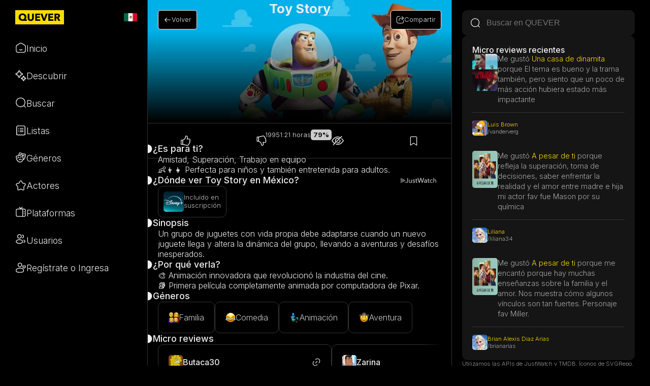

--- FILE ---
content_type: text/html; charset=UTF-8
request_url: https://quever.com/pelicula/862/toy-story?src=ranking
body_size: 46040
content:
<script type="b8b36781aeebaff155def019-text/javascript">
    let pais = "MX";
</script><!DOCTYPE html>
<html lang="es">
<head>
    <meta charset="UTF-8">
    <meta http-equiv="X-UA-Compatible" content="IE=edge">
    <meta name="viewport" content="width=device-width, initial-scale=1.0">
    <link rel="stylesheet" href="https://quever.com/style.css?v263">
    <title>Toy Story: dónde ver, trailer, de qué trata y actores - QUEVER.com</title>
    <meta name="description" content="Un grupo de juguetes con vida propia debe adaptarse cuando un nuevo juguete llega y altera la dinámica del grupo, llevando a aventuras y desafíos inesperados.">
    <link rel="icon" type="image/png" href="https://quever.com/img/icon.png">
    <link rel="shortcut icon" href="https://quever.com/img/icon.ico">
    
    <link rel="canonical" href="https://quever.com/pelicula/862/toy-story"/>

    <!-- Facebook share -->
    <meta property="og:title" content="Toy Story: dónde ver, trailer y sinopsis - QUEVER.com" />
    <meta property="og:description" content="Un grupo de juguetes con vida propia debe adaptarse cuando un nuevo juguete llega y altera la dinámica del grupo, llevando a aventuras y desafíos inesperados." />
    <meta property="og:image" content="https://image.tmdb.org/t/p/w780/3Rfvhy1Nl6sSGJwyjb0QiZzZYlB.jpg" />
    <meta property="og:url" content="https://quever.com/pelicula/862/toy-story"/>
    <meta property="og:type" content="website" />

    <!-- Twitter share -->
    <meta name="twitter:card" content="summary_large_image">
    <meta name="twitter:title" content="Toy Story: dónde ver, trailer y sinopsis - QUEVER.com">
    <meta name="twitter:description" content="Un grupo de juguetes con vida propia debe adaptarse cuando un nuevo juguete llega y altera la dinámica del grupo, llevando a aventuras y desafíos inesperados.">
    <meta name="twitter:image" content="https://image.tmdb.org/t/p/w780/3Rfvhy1Nl6sSGJwyjb0QiZzZYlB.jpg">

    <script src="https://quever.com/lite-yt-embed.js" type="b8b36781aeebaff155def019-text/javascript"></script>

    <meta name="apple-mobile-web-app-title" content="QUEVER">
<meta name="apple-mobile-web-app-capable" content="yes">
<meta name="apple-mobile-web-app-status-bar-style" content="black">

<link rel="apple-touch-startup-image" media="screen and (device-width: 430px) and (device-height: 932px) and (-webkit-device-pixel-ratio: 3) and (orientation: landscape)" href="/img/pwa/ios/iPhone_14_Pro_Max_landscape.png">
<link rel="apple-touch-startup-image" media="screen and (device-width: 393px) and (device-height: 852px) and (-webkit-device-pixel-ratio: 3) and (orientation: landscape)" href="/img/pwa/ios/iPhone_14_Pro_landscape.png">
<link rel="apple-touch-startup-image" media="screen and (device-width: 428px) and (device-height: 926px) and (-webkit-device-pixel-ratio: 3) and (orientation: landscape)" href="/img/pwa/ios/iPhone_14_Plus__iPhone_13_Pro_Max__iPhone_12_Pro_Max_landscape.png">
<link rel="apple-touch-startup-image" media="screen and (device-width: 390px) and (device-height: 844px) and (-webkit-device-pixel-ratio: 3) and (orientation: landscape)" href="/img/pwa/ios/iPhone_14__iPhone_13_Pro__iPhone_13__iPhone_12_Pro__iPhone_12_landscape.png">
<link rel="apple-touch-startup-image" media="screen and (device-width: 375px) and (device-height: 812px) and (-webkit-device-pixel-ratio: 3) and (orientation: landscape)" href="/img/pwa/ios/iPhone_13_mini__iPhone_12_mini__iPhone_11_Pro__iPhone_XS__iPhone_X_landscape.png">
<link rel="apple-touch-startup-image" media="screen and (device-width: 414px) and (device-height: 896px) and (-webkit-device-pixel-ratio: 3) and (orientation: landscape)" href="/img/pwa/ios/iPhone_11_Pro_Max__iPhone_XS_Max_landscape.png">
<link rel="apple-touch-startup-image" media="screen and (device-width: 414px) and (device-height: 896px) and (-webkit-device-pixel-ratio: 2) and (orientation: landscape)" href="/img/pwa/ios/iPhone_11__iPhone_XR_landscape.png">
<link rel="apple-touch-startup-image" media="screen and (device-width: 414px) and (device-height: 736px) and (-webkit-device-pixel-ratio: 3) and (orientation: landscape)" href="/img/pwa/ios/iPhone_8_Plus__iPhone_7_Plus__iPhone_6s_Plus__iPhone_6_Plus_landscape.png">
<link rel="apple-touch-startup-image" media="screen and (device-width: 375px) and (device-height: 667px) and (-webkit-device-pixel-ratio: 2) and (orientation: landscape)" href="/img/pwa/ios/iPhone_8__iPhone_7__iPhone_6s__iPhone_6__4.7__iPhone_SE_landscape.png">
<link rel="apple-touch-startup-image" media="screen and (device-width: 320px) and (device-height: 568px) and (-webkit-device-pixel-ratio: 2) and (orientation: landscape)" href="/img/pwa/ios/4__iPhone_SE__iPod_touch_5th_generation_and_later_landscape.png">
<link rel="apple-touch-startup-image" media="screen and (device-width: 1024px) and (device-height: 1366px) and (-webkit-device-pixel-ratio: 2) and (orientation: landscape)" href="/img/pwa/ios/12.9__iPad_Pro_landscape.png">
<link rel="apple-touch-startup-image" media="screen and (device-width: 834px) and (device-height: 1194px) and (-webkit-device-pixel-ratio: 2) and (orientation: landscape)" href="/img/pwa/ios/11__iPad_Pro__10.5__iPad_Pro_landscape.png">
<link rel="apple-touch-startup-image" media="screen and (device-width: 820px) and (device-height: 1180px) and (-webkit-device-pixel-ratio: 2) and (orientation: landscape)" href="/img/pwa/ios/10.9__iPad_Air_landscape.png">
<link rel="apple-touch-startup-image" media="screen and (device-width: 834px) and (device-height: 1112px) and (-webkit-device-pixel-ratio: 2) and (orientation: landscape)" href="/img/pwa/ios/10.5__iPad_Air_landscape.png">
<link rel="apple-touch-startup-image" media="screen and (device-width: 810px) and (device-height: 1080px) and (-webkit-device-pixel-ratio: 2) and (orientation: landscape)" href="/img/pwa/ios/10.2__iPad_landscape.png">
<link rel="apple-touch-startup-image" media="screen and (device-width: 768px) and (device-height: 1024px) and (-webkit-device-pixel-ratio: 2) and (orientation: landscape)" href="/img/pwa/ios/9.7__iPad_Pro__7.9__iPad_mini__9.7__iPad_Air__9.7__iPad_landscape.png">
<link rel="apple-touch-startup-image" media="screen and (device-width: 744px) and (device-height: 1133px) and (-webkit-device-pixel-ratio: 2) and (orientation: landscape)" href="/img/pwa/ios/8.3__iPad_Mini_landscape.png">
<link rel="apple-touch-startup-image" media="screen and (device-width: 430px) and (device-height: 932px) and (-webkit-device-pixel-ratio: 3) and (orientation: portrait)" href="/img/pwa/ios/iPhone_14_Pro_Max_portrait.png">
<link rel="apple-touch-startup-image" media="screen and (device-width: 393px) and (device-height: 852px) and (-webkit-device-pixel-ratio: 3) and (orientation: portrait)" href="/img/pwa/ios/iPhone_14_Pro_portrait.png">
<link rel="apple-touch-startup-image" media="screen and (device-width: 428px) and (device-height: 926px) and (-webkit-device-pixel-ratio: 3) and (orientation: portrait)" href="/img/pwa/ios/iPhone_14_Plus__iPhone_13_Pro_Max__iPhone_12_Pro_Max_portrait.png">
<link rel="apple-touch-startup-image" media="screen and (device-width: 390px) and (device-height: 844px) and (-webkit-device-pixel-ratio: 3) and (orientation: portrait)" href="/img/pwa/ios/iPhone_14__iPhone_13_Pro__iPhone_13__iPhone_12_Pro__iPhone_12_portrait.png">
<link rel="apple-touch-startup-image" media="screen and (device-width: 375px) and (device-height: 812px) and (-webkit-device-pixel-ratio: 3) and (orientation: portrait)" href="/img/pwa/ios/iPhone_13_mini__iPhone_12_mini__iPhone_11_Pro__iPhone_XS__iPhone_X_portrait.png">
<link rel="apple-touch-startup-image" media="screen and (device-width: 414px) and (device-height: 896px) and (-webkit-device-pixel-ratio: 3) and (orientation: portrait)" href="/img/pwa/ios/iPhone_11_Pro_Max__iPhone_XS_Max_portrait.png">
<link rel="apple-touch-startup-image" media="screen and (device-width: 414px) and (device-height: 896px) and (-webkit-device-pixel-ratio: 2) and (orientation: portrait)" href="/img/pwa/ios/iPhone_11__iPhone_XR_portrait.png">
<link rel="apple-touch-startup-image" media="screen and (device-width: 414px) and (device-height: 736px) and (-webkit-device-pixel-ratio: 3) and (orientation: portrait)" href="/img/pwa/ios/iPhone_8_Plus__iPhone_7_Plus__iPhone_6s_Plus__iPhone_6_Plus_portrait.png">
<link rel="apple-touch-startup-image" media="screen and (device-width: 375px) and (device-height: 667px) and (-webkit-device-pixel-ratio: 2) and (orientation: portrait)" href="/img/pwa/ios/iPhone_8__iPhone_7__iPhone_6s__iPhone_6__4.7__iPhone_SE_portrait.png">
<link rel="apple-touch-startup-image" media="screen and (device-width: 320px) and (device-height: 568px) and (-webkit-device-pixel-ratio: 2) and (orientation: portrait)" href="/img/pwa/ios/4__iPhone_SE__iPod_touch_5th_generation_and_later_portrait.png">
<link rel="apple-touch-startup-image" media="screen and (device-width: 1024px) and (device-height: 1366px) and (-webkit-device-pixel-ratio: 2) and (orientation: portrait)" href="/img/pwa/ios/12.9__iPad_Pro_portrait.png">
<link rel="apple-touch-startup-image" media="screen and (device-width: 834px) and (device-height: 1194px) and (-webkit-device-pixel-ratio: 2) and (orientation: portrait)" href="/img/pwa/ios/11__iPad_Pro__10.5__iPad_Pro_portrait.png">
<link rel="apple-touch-startup-image" media="screen and (device-width: 820px) and (device-height: 1180px) and (-webkit-device-pixel-ratio: 2) and (orientation: portrait)" href="/img/pwa/ios/10.9__iPad_Air_portrait.png">
<link rel="apple-touch-startup-image" media="screen and (device-width: 834px) and (device-height: 1112px) and (-webkit-device-pixel-ratio: 2) and (orientation: portrait)" href="/img/pwa/ios/10.5__iPad_Air_portrait.png">
<link rel="apple-touch-startup-image" media="screen and (device-width: 810px) and (device-height: 1080px) and (-webkit-device-pixel-ratio: 2) and (orientation: portrait)" href="/img/pwa/ios/10.2__iPad_portrait.png">
<link rel="apple-touch-startup-image" media="screen and (device-width: 768px) and (device-height: 1024px) and (-webkit-device-pixel-ratio: 2) and (orientation: portrait)" href="/img/pwa/ios/9.7__iPad_Pro__7.9__iPad_mini__9.7__iPad_Air__9.7__iPad_portrait.png">
<link rel="apple-touch-startup-image" media="screen and (device-width: 744px) and (device-height: 1133px) and (-webkit-device-pixel-ratio: 2) and (orientation: portrait)" href="/img/pwa/ios/8.3__iPad_Mini_portrait.png">

<link rel="manifest" href="https://quever.com/manifest.json?1">
<meta name="theme-color" content="#000000"/>

<script type="application/ld+json">
{
  "@context": "http://schema.org",
  "@type": "WebSite",
  "name": "QUEVER",
  "url": "https://quever.com",
  "potentialAction": [
    {
      "@type": "SearchAction",
      "target": "https://quever.com/resultados.php?ref=global&q={search_term_string}",
      "query-input": "required name=search_term_string"
    },
    {
      "@type": "DiscoverAction",
      "target": "https://quever.com/descubrir/"
    },
    {
      "@type": "RegisterAction",
      "target": "https://quever.com/login.php"
    },
    {
      "@type": "ViewAction",
      "target": {
        "@type": "EntryPoint",
        "urlTemplate": "https://quever.com/listas/"
      },
      "name": "Listado de listas con recomendaciones"
    },
    {
      "@type": "ViewAction",
      "target": {
        "@type": "EntryPoint",
        "urlTemplate": "https://quever.com/plataformas/"
      },
      "name": "Listado de plataformas de streaming con recomendaciones"
    }
  ]
}
</script>

<script type="b8b36781aeebaff155def019-text/javascript">
document.addEventListener('DOMContentLoaded', function() {
    var lazyBackgrounds = [].slice.call(document.querySelectorAll('.lazy-background'));

    lazyBackgrounds.forEach(function(lazyBackground) {
        var img = new Image();
        var bgImage = lazyBackground.getAttribute('data-bg');

        img.onload = function() {
            lazyBackground.style.backgroundImage = "linear-gradient(rgba(0, 0, 0, 0) 25%, rgb(0, 0, 0)), url('" + bgImage + "')";
            lazyBackground.classList.add('visible');
        };

        img.src = bgImage;
    });
});

function toggleMenu(element, forceHide = false) {
  const infoboxMenu = element.nextElementSibling;
  
  // Calculamos la posición del elemento dentro de su contenedor
  const rect = element.getBoundingClientRect();
  const parentRect = element.offsetParent.getBoundingClientRect();
  
  // Verificamos si el menú está actualmente visible
  const isVisible = infoboxMenu.style.display === 'flex';
  
    // Ocultamos o mostramos el menú
  if (forceHide) {
    infoboxMenu.style.display = 'none';
  } else {
    infoboxMenu.style.display = isVisible ? 'none' : 'flex';
  }
  
  // Si vamos a mostrar el menú, ajustamos su posición
  if (!isVisible) {
    // Colocamos el menú en la misma posición que el elemento clickeado
    infoboxMenu.style.position = 'absolute';
    infoboxMenu.style.right = `${parentRect.right - rect.right}px`;  // Alineamos con el borde derecho
    infoboxMenu.style.top = `${rect.bottom - parentRect.top}px`;
  }
}

document.addEventListener('click', function(event) {
  const openMenus = document.querySelectorAll('.infobox_menu');
  
  openMenus.forEach(menu => {
    // Comprobamos si el clic fue dentro del menú o su botón asociado
    const isClickInsideMenu = menu.contains(event.target) || menu.previousElementSibling.contains(event.target);
    
    if (!isClickInsideMenu) {
      toggleMenu(menu.previousElementSibling, true); // Forzamos a cerrar el menú
    }
  });
});

async function copyURLToClipboard(urlToCopy) {
  try {
    await navigator.clipboard.writeText(urlToCopy);
        showNotification('URL copiada', '#FFDD00');
  } catch (err) {
        showNotification('Error', '#FFDD00');
  }
}

function showNotification(message, color, url = '') {
  const notification = document.getElementById('notification');
  const notificationText = document.getElementById('notificationText');

  // Establecer el mensaje y el color de fondo
  notificationText.innerHTML = message;
  notification.style.backgroundColor = color;

  // Mostrar la notificación
  notification.classList.add('notification-shown');

  // Ocultar la notificación después de 3 segundos
  setTimeout(() => {
    notification.classList.remove('notification-shown');
  }, 3000);
}

// Comprobar si el navegador soporta service workers
if ('serviceWorker' in navigator) {
  // Registrar el service worker
  navigator.serviceWorker.register('https://quever.com/sw.js?1')
    .then(registration => {
      //console.log('Service Worker registrado:', registration);
    })
    .catch(error => {
      //console.log('Error al registrar el Service Worker:', error);
    });
}

let authenticated = false;

function enviarInteres(title_id, title_type, action, cadena=0) {
    let xhr = new XMLHttpRequest();
    let data = new FormData();

    data.append('id_titulo', title_id);
    data.append('tipo', title_type);
    data.append('accion', action);
    data.append('cadena_id', cadena);

    xhr.open('POST', 'https://quever.com/intereses.php', true);
    xhr.send(data);
}
</script>

<!-- Meta Pixel Code -->
<script type="b8b36781aeebaff155def019-text/javascript">
document.addEventListener('DOMContentLoaded', function() {

  !function(f,b,e,v,n,t,s)
  {if(f.fbq)return;n=f.fbq=function(){n.callMethod?
  n.callMethod.apply(n,arguments):n.queue.push(arguments)};
  if(!f._fbq)f._fbq=n;n.push=n;n.loaded=!0;n.version='2.0';
  n.queue=[];t=b.createElement(e);t.async=!0;
  t.src=v;s=b.getElementsByTagName(e)[0];
  s.parentNode.insertBefore(t,s)}(window, document,'script',
  'https://connect.facebook.net/en_US/fbevents.js');
  fbq('init', '440733263336683');
  fbq('track', 'PageView');

});
</script>
<noscript><img height="1" width="1" style="display:none" src="https://www.facebook.com/tr?id=440733263336683&ev=PageView&noscript=1"/></noscript>
<!-- End Meta Pixel Code -->

<script defer data-domain="quever.com" src="https://plausible.io/js/script.tagged-events.js" type="b8b36781aeebaff155def019-text/javascript"></script>
<script type="b8b36781aeebaff155def019-text/javascript">window.plausible = window.plausible || function() { (window.plausible.q = window.plausible.q || []).push(arguments) }</script>

<script type="b8b36781aeebaff155def019-text/javascript">
const source = 'ranking';
const acceso = '0';

switch (acceso) {
  case "login":
    plausible('Login');
    break;
}
</script>

<script type="b8b36781aeebaff155def019-text/javascript">
function seguirDerecha(userId, accion, origen) {

    if (authenticated == false) {
        mostrarRegistro();
        return;
    }

    let botonSeguir;
    if (origen == 'derecha') {
        botonSeguir = document.getElementById("boton_seguir_derecha_" + userId);
    }else{
        botonSeguir = document.getElementById("boton_seguir_centro_" + userId);
    }

    botonSeguir.removeAttribute('onclick');

    if (accion == 1) {

        botonSeguir.innerText = "Siguiendo";
        botonSeguir.classList = "boton_secundario boton_mini nobackground";
        plausible('Follow');

    }else{

        botonSeguir.innerText = "Seguir";
        botonSeguir.classList = "boton_secundario boton_mini";
        plausible('Unfollow');
        
    }

    let xhr = new XMLHttpRequest();
    let data = new FormData();

    data.append('user', userId);
    data.append('accion', accion);

    xhr.open('POST', 'https://quever.com/seguir.php', true);
    xhr.send(data);

    // Que directamente cambie el botón y si no funcione avise

    xhr.onload = function() {

        const response = JSON.parse(this.responseText);

        if (response.status === "dejado de seguir") {

            botonSeguir.innerText = "Seguir";
            botonSeguir.classList = "boton_secundario boton_mini";

            // Habilitar el botón después de 5 segundos
            setTimeout(function() {
                botonSeguir.setAttribute('onclick', `seguirDerecha('${userId}', 1)`)
            }, 5000);

        } else if (response.status === "seguido") {

            botonSeguir.innerText = "Siguiendo";
            botonSeguir.classList = "boton_secundario boton_mini nobackground";

            // Habilitar el botón después de 5 segundos
            setTimeout(function() {
                botonSeguir.setAttribute('onclick', `seguirDerecha('${userId}', 2)`)
            }, 5000);

        }

    } // Si falla que avise, pero que no muestre loading

}
</script>

<!-- Hotjar Tracking Code for Sitio 5014902 (falta el nombre) -->
<script type="b8b36781aeebaff155def019-text/javascript">
    (function(h,o,t,j,a,r){
        h.hj=h.hj||function(){(h.hj.q=h.hj.q||[]).push(arguments)};
        h._hjSettings={hjid:5014902,hjsv:6};
        a=o.getElementsByTagName('head')[0];
        r=o.createElement('script');r.async=1;
        r.src=t+h._hjSettings.hjid+j+h._hjSettings.hjsv;
        a.appendChild(r);
    })(window,document,'https://static.hotjar.com/c/hotjar-','.js?sv=');
</script>

    <script type="b8b36781aeebaff155def019-text/javascript">
    document.addEventListener('DOMContentLoaded', function() {
        switch (source) {
            case "search":
                plausible('From Search');
                break;
            case "discover":
                plausible('From Discover');
                break;
            case "feed":
                plausible('From Feed');
                break;
            case "profile":
                plausible('From Profile');
                break;
            case "onboarding":
                plausible('From Onboarding');
                break;
            case "lista":
                plausible('From Listas');
                break;
            case "estrenos":
                plausible('From Estrenos');
                break;
            case "plataforma":
                plausible('From Plataformas');
                break;
            case "share":
                plausible('From Share');
                break;
            case "reviews":
                plausible('From Reviews');
                break;
            case "review":
                plausible('Micro Review');
                break;
        }

        if (window.location.pathname.includes("/pelicula/")) {
            plausible('Película');
        } else if (window.location.pathname.includes("/serie/")) {
            plausible('Serie');
        }
    });
    </script>
    
</head>
<body>



<template id="reviewMe">
    <div id="reviewBox" class="reviewbox">
        <div class="reviewbox_form list">
            <div class="reviewbox_title"><label>En pocas palabras, <span id="reviewbox_pregunta">¿por qué te gustó?</span></label></div>
            <textarea id="reviewText" maxlength="140" rows="4" name="texto" wrap="soft">Me gustó porque </textarea>
            <div class="reviewbox_actions">
                <div id="charCount" class="reviewbox_count">0/140</div>
                <div class="reviewbox_save">
                    <div id="skip" class="texto_secundario skip" onclick="if (!window.__cfRLUnblockHandlers) return false; skipReview(id,tipo)" data-cf-modified-b8b36781aeebaff155def019-="">Lo haré luego</div>
                    <button id="guardar" class="boton_principal" disabled onclick="if (!window.__cfRLUnblockHandlers) return false; procesarReview(id,tipo)" data-cf-modified-b8b36781aeebaff155def019-="">Guardar</button>
                </div>
            </div>
        </div>
        <div class="reviewbox_feedback">
            <svg width="20px" viewBox="0 0 20 20" xmlns="http://www.w3.org/2000/svg">
                <path fill="currentColor" color="#FFDD00" currentColor="#FFDD00" d="M1.36086471,9.49461632 L1.36086471,16.6522169 L4.38924934,16.6522169 L4.54295141,16.669915 C7.35632613,17.3264467 9.219553,17.7987199 10.1492205,18.0919596 C11.3826979,18.4810282 11.8431033,18.575637 12.6802647,18.6322585 C13.3063982,18.674607 14.0169996,18.4335226 14.3413428,18.103732 C14.5196863,17.9223933 14.6542622,17.5483534 14.7069375,16.9681973 C14.7294857,16.7198551 14.8853604,16.5037105 15.1133359,16.4046624 C15.3618479,16.2966919 15.5685557,16.1212587 15.7419902,15.865589 C15.9011699,15.6309331 16.0058214,15.1954671 16.0246237,14.5640487 C16.0316554,14.3279089 16.1600195,14.1122725 16.363849,13.9941906 C16.9457511,13.6570847 17.2347296,13.2769776 17.2943246,12.8312056 C17.3602481,12.338096 17.1995661,11.7826785 16.7806277,11.1512656 C16.5760317,10.8429039 16.6543442,10.4269441 16.9569335,10.21481 C17.3582156,9.93348616 17.5779653,9.5409083 17.6332748,8.9851434 C17.7214317,8.09931968 17.156275,7.44351055 15.8773623,7.31252406 C14.7624423,7.19833374 13.6323013,7.29247162 12.4832786,7.59641559 C11.9250699,7.74407516 11.4496765,7.16931529 11.6968787,6.64564266 C12.1963307,5.58760445 12.4752151,4.71453762 12.5396762,4.03901467 C12.6253087,3.14162377 12.4181163,2.49152051 11.9338786,1.95581546 C11.5672119,1.55017735 10.9799973,1.31763269 10.7600333,1.36531558 C10.4696082,1.42827276 10.281031,1.59684713 10.0352097,2.18427466 C9.88970681,2.53197598 9.81997894,2.8282418 9.69972942,3.51866179 C9.58547121,4.17468235 9.52195796,4.4707247 9.39107836,4.85968417 C8.99574015,6.03458495 8.02731995,7.25370081 6.7256191,8.09546562 C5.82090012,8.68051601 4.84158756,9.13691545 3.78933455,9.46424884 C3.7242644,9.48449077 3.65652971,9.49478472 3.58840697,9.49478472 L1.36086471,9.49461632 Z M1.31780294,18.0148644 C0.99539565,18.0236275 0.704687342,17.9522771 0.46234885,17.7821144 C0.152432695,17.5645007 0.00594373202,17.2231922 0.00323506505,16.8290895 L0.00584690603,9.50610364 C-0.0283631088,9.11574509 0.0873204717,8.75762347 0.358889377,8.49174573 C0.613590006,8.24238276 0.946645163,8.12370393 1.29943013,8.13188763 L3.48409667,8.13188763 C4.38260664,7.84342441 5.21754484,7.44949057 5.99039908,6.94971253 C7.03799965,6.27226556 7.80960035,5.30092001 8.10483191,4.42352493 C8.20639643,4.12168658 8.25987737,3.87240596 8.36237135,3.28393051 C8.49972371,2.49531346 8.5861607,2.1280525 8.78352472,1.65642103 C9.19468034,0.673901842 9.73158636,0.193946916 10.4734676,0.0331248912 C11.2036464,-0.12516034 12.2666223,0.295791979 12.9392897,1.03995414 C13.684139,1.86397017 14.0127105,2.89492167 13.8911352,4.16897582 C13.838872,4.71667099 13.6870452,5.3301477 13.4372676,6.01270565 C14.3022674,5.8881032 15.1619273,5.86927699 16.0151615,5.95666541 C18.0222793,6.1622348 19.148549,7.46916076 18.9841955,9.12062866 C18.913311,9.83289448 18.6548581,10.4377417 18.2162102,10.9127663 C18.5848501,11.624358 18.7315959,12.3266504 18.6399064,13.01249 C18.5342981,13.8024424 18.0938139,14.4606697 17.3615933,14.9717849 C17.3050365,15.6649876 17.1457321,16.2176207 16.8641529,16.6327126 C16.6297511,16.9782578 16.3448812,17.2576621 16.0130466,17.4656797 C15.9050245,18.1502334 15.6776602,18.6848483 15.3074649,19.061261 C14.6921032,19.6869577 13.5926808,20.0599567 12.589001,19.9920727 C11.6364602,19.9276476 11.0723519,19.8117289 9.74225286,19.3921834 C8.86450134,19.1153193 7.04881088,18.6545996 4.31132055,18.0151077 L1.31780294,18.0148644 Z M3.01948917,9.18352286 C3.01948917,8.80716922 3.32340849,8.50207431 3.69831198,8.50207431 C4.07321546,8.50207431 4.37713478,8.80716922 4.37713478,9.18352286 L4.37713478,16.8619216 C4.37713478,17.2382753 4.07321546,17.5433702 3.69831198,17.5433702 C3.32340849,17.5433702 3.01948917,17.2382753 3.01948917,16.8619216 L3.01948917,9.18352286 Z"/>
            </svg>
            <span id="reviewbox_feedback_texto">Agregada a <a href="https://quever.com//me-gustaron">las que te gustaron.</a></span>
        </div>
    </div>
</template>

<template id="review200">
    <div class="reviewDone">
        <div class="review">
            <div class="poster">
                <a href="#"><img src="Nombre serie" width="53px" height="80px"></a>
            </div>
            <div class="informacion">
                <div class="titulo">
                <a href="#">
                    Titulo serie<br>
                    <span>Titulo original serie</span>
                    </a>
                </div>
                <div class="texto">
                    <a href="#">Contenido del review acá va el contenido del review va a acá</a>
                </div>
            </div>
        </div>
        <div class="share">
            Compartir: 
            <a href="https://twitter.com/intent/tweet?text=" target="_blank">
                <svg width="16px" height="16px" viewBox="0 -2 20 20" version="1.1" xmlns="http://www.w3.org/2000/svg" xmlns:xlink="http://www.w3.org/1999/xlink" fill="#000000"><g id="SVGRepo_bgCarrier" stroke-width="0"></g><g id="SVGRepo_tracerCarrier" stroke-linecap="round" stroke-linejoin="round"></g><g id="SVGRepo_iconCarrier"><g id="Page-1" stroke="none" stroke-width="1" fill="none" fill-rule="evenodd"> <g id="Dribbble-Light-Preview" transform="translate(-60.000000, -7521.000000)" fill="#FFDD00"> <g id="icons" transform="translate(56.000000, 160.000000)"> <path d="M10.29,7377 C17.837,7377 21.965,7370.84365 21.965,7365.50546 C21.965,7365.33021 21.965,7365.15595 21.953,7364.98267 C22.756,7364.41163 23.449,7363.70276 24,7362.8915 C23.252,7363.21837 22.457,7363.433 21.644,7363.52751 C22.5,7363.02244 23.141,7362.2289 23.448,7361.2926 C22.642,7361.76321 21.761,7362.095 20.842,7362.27321 C19.288,7360.64674 16.689,7360.56798 15.036,7362.09796 C13.971,7363.08447 13.518,7364.55538 13.849,7365.95835 C10.55,7365.79492 7.476,7364.261 5.392,7361.73762 C4.303,7363.58363 4.86,7365.94457 6.663,7367.12996 C6.01,7367.11125 5.371,7366.93797 4.8,7366.62489 L4.8,7366.67608 C4.801,7368.5989 6.178,7370.2549 8.092,7370.63591 C7.488,7370.79836 6.854,7370.82199 6.24,7370.70483 C6.777,7372.35099 8.318,7373.47829 10.073,7373.51078 C8.62,7374.63513 6.825,7375.24554 4.977,7375.24358 C4.651,7375.24259 4.325,7375.22388 4,7375.18549 C5.877,7376.37088 8.06,7377 10.29,7376.99705" id="twitter-[#154]"> </path> </g> </g> </g> </g></svg>
            </a>
            <a href="https://www.facebook.com/sharer/sharer.php?u=" target="_blank">
                <svg width="16px" height="16px" viewBox="-5 0 20 20" version="1.1" xmlns="http://www.w3.org/2000/svg" xmlns:xlink="http://www.w3.org/1999/xlink" fill="#000000"><g id="SVGRepo_bgCarrier" stroke-width="0"></g><g id="SVGRepo_tracerCarrier" stroke-linecap="round" stroke-linejoin="round"></g><g id="SVGRepo_iconCarrier"><g id="Page-1" stroke="none" stroke-width="1" fill="none" fill-rule="evenodd"> <g id="Dribbble-Light-Preview" transform="translate(-385.000000, -7399.000000)" fill="#FFDD00"> <g id="icons" transform="translate(56.000000, 160.000000)"> <path d="M335.821282,7259 L335.821282,7250 L338.553693,7250 L339,7246 L335.821282,7246 L335.821282,7244.052 C335.821282,7243.022 335.847593,7242 337.286884,7242 L338.744689,7242 L338.744689,7239.14 C338.744689,7239.097 337.492497,7239 336.225687,7239 C333.580004,7239 331.923407,7240.657 331.923407,7243.7 L331.923407,7246 L329,7246 L329,7250 L331.923407,7250 L331.923407,7259 L335.821282,7259 Z" id="facebook-[#176]"> </path> </g> </g> </g> </g></svg>
            </a>
            <a href="https://api.whatsapp.com/send?text=" target="_blank">
                <svg width="16px" height="16px" viewBox="0 0 48 48" version="1.1" xmlns="http://www.w3.org/2000/svg" xmlns:xlink="http://www.w3.org/1999/xlink" fill="#000000"><g id="SVGRepo_bgCarrier" stroke-width="0"></g><g id="SVGRepo_tracerCarrier" stroke-linecap="round" stroke-linejoin="round"></g><g id="SVGRepo_iconCarrier"><g id="Icons" stroke="none" stroke-width="1" fill="none" fill-rule="evenodd"> <g id="Color-" transform="translate(-700.000000, -360.000000)" fill="#FFDD00"> <path d="M723.993033,360 C710.762252,360 700,370.765287 700,383.999801 C700,389.248451 701.692661,394.116025 704.570026,398.066947 L701.579605,406.983798 L710.804449,404.035539 C714.598605,406.546975 719.126434,408 724.006967,408 C737.237748,408 748,397.234315 748,384.000199 C748,370.765685 737.237748,360.000398 724.006967,360.000398 L723.993033,360.000398 L723.993033,360 Z M717.29285,372.190836 C716.827488,371.07628 716.474784,371.034071 715.769774,371.005401 C715.529728,370.991464 715.262214,370.977527 714.96564,370.977527 C714.04845,370.977527 713.089462,371.245514 712.511043,371.838033 C711.806033,372.557577 710.056843,374.23638 710.056843,377.679202 C710.056843,381.122023 712.567571,384.451756 712.905944,384.917648 C713.258648,385.382743 717.800808,392.55031 724.853297,395.471492 C730.368379,397.757149 732.00491,397.545307 733.260074,397.27732 C735.093658,396.882308 737.393002,395.527239 737.971421,393.891043 C738.54984,392.25405 738.54984,390.857171 738.380255,390.560912 C738.211068,390.264652 737.745308,390.095816 737.040298,389.742615 C736.335288,389.389811 732.90737,387.696673 732.25849,387.470894 C731.623543,387.231179 731.017259,387.315995 730.537963,387.99333 C729.860819,388.938653 729.198006,389.89831 728.661785,390.476494 C728.238619,390.928051 727.547144,390.984595 726.969123,390.744481 C726.193254,390.420348 724.021298,389.657798 721.340985,387.273388 C719.267356,385.42535 717.856938,383.125756 717.448104,382.434484 C717.038871,381.729275 717.405907,381.319529 717.729948,380.938852 C718.082653,380.501232 718.421026,380.191036 718.77373,379.781688 C719.126434,379.372738 719.323884,379.160897 719.549599,378.681068 C719.789645,378.215575 719.62006,377.735746 719.450874,377.382942 C719.281687,377.030139 717.871269,373.587317 717.29285,372.190836 Z" id="Whatsapp"> </path> </g> </g> </g></svg>
            </a>
        </div>
    </div>
</template>

<div id="videoContainer" style="display:none;" tabindex="0">
    <div id="videoPlayer"></div>
</div>

<script type="b8b36781aeebaff155def019-text/javascript">

let globalResultDiv = {};

function skipReview(title_id, title_type) {

    let template;
    template = document.getElementById("t" + title_id);
    template = template.querySelector(".reviewbox_form");
    template.innerHTML = globalResultDiv[title_id];
    template.classList = "result_info";

}

function enviarDatos(title_id, title_type, action, cambiarSVG = null, current_state = null) {

    if (authenticated == false) {
        mostrarRegistro();
        return;
    }

    let svgIcon;
    let feedback;
    switch (action) {
        case 1:
            svgIcon = "#t" + title_id + " .left svg";
            feedback = "";
            break;
        case 2:
            svgIcon = "#t" + title_id + " .center1 svg";
            feedback = "";
            break;
        case 3:
            svgIcon = "#t" + title_id + " .center2 svg";
            feedback = "";
            break;
        case 4:
            svgIcon = "#t" + title_id + " .right svg";
            feedback = "";
            break;
        case 5:
            svgIcon = "#t" + title_id + " ." + cambiarSVG + " svg";
            feedback = "";
            break;
    }

    let svgElement = document.querySelector(svgIcon);
    let newSvg = '<img src="https://quever.com/img/Spinner-1s-101px.svg" width="30px" height="30px">'; 
    svgElement.outerHTML = newSvg;  // Reemplaza el SVG antiguo con el nuevo

    let xhr = new XMLHttpRequest();
    let data = new FormData();

    data.append('id_titulo', title_id);
    data.append('tipo', title_type);
    data.append('accion', action);

    xhr.open('POST', 'https://quever.com/preferencias.php', true);
    xhr.send(data);

    xhr.onload = function() {
        if (this.status == 200) {
            let respuesta = JSON.parse(this.response);
            let template;
            let resultDiv;
            let divElement;
            let preguntaElement;
            let reviewTextElement;

            switch (action) {
                case 1:
                    plausible("Me gustó");
                    break;
                case 2:
                    plausible("No me gustó");
                    break;
                case 3:
                    plausible("No quiero ver");
                    break;
                case 4:
                    plausible("Quiero ver");
                    break;
            }

            switch (action) {
                case 1:
                case 2:
                    // Clono el reviewbox y le cambio el id para que sea único
                    template = document.getElementById('reviewMe');
                    template = template.content.cloneNode(true);
                    divElement = template.querySelector('div');
                    divElement.id = 'reviewBox' + title_id;

                    // Hago lo mismo con todos sus elementos, y defino su contenido nuevo
                    guardarElement = template.querySelector('#guardar');
                    guardarElement.id = 'guardar' + title_id;

                    skipElement = template.querySelector('#skip');
                    skipElement.id = 'skip' + title_id;

                    charCountElement = template.querySelector('#charCount');
                    charCountElement.id = 'charCount' + title_id;

                    preguntaElement = template.querySelector('#reviewbox_pregunta');
                    preguntaElement.id = 'reviewbox_pregunta' + title_id;

                    reviewTextElement = template.querySelector('#reviewText');
                    reviewTextElement.id = 'reviewText' + title_id;

                    reviewFeedbackElement = template.querySelector('#reviewbox_feedback_texto');
                    reviewFeedbackElement.id = 'reviewbox_feedback_texto' + title_id;

                    svgElement = template.querySelector('svg');

                    if (action == 1) {
                        preguntaElement.innerHTML = '¿por qué te gustó?'; // Agregar acá el nombre del título para evitar confusiones
                        reviewTextElement.value = 'Me gustó porque ';
                        reviewFeedbackElement.innerHTML = 'Agregada a <a href="https://quever.com//me-gustan">las que te gustaron</a>';
                        svgElement.innerHTML = '<svg class="svg_action_fill " fill="#EEEEEE" width="20px" height="20px" viewBox="0 0 24 24" xmlns="http://www.w3.org/2000/svg"><g id="SVGRepo_bgCarrier" stroke-width="0"></g><g id="SVGRepo_tracerCarrier" stroke-linecap="round" stroke-linejoin="round"></g><g id="SVGRepo_iconCarrier"> <path fill-rule="evenodd" clip-rule="evenodd" d="M12.4382 2.77841C12.2931 2.73181 12.1345 2.74311 11.9998 2.80804C11.8523 2.87913 11.7548 3.0032 11.7197 3.13821L11.244 4.97206C11.0777 5.61339 10.8354 6.23198 10.5235 6.81599C10.0392 7.72267 9.30632 8.42 8.62647 9.00585L7.18773 10.2456C6.96475 10.4378 6.8474 10.7258 6.87282 11.0198L7.68498 20.4125C7.72601 20.887 8.12244 21.25 8.59635 21.25H13.245C16.3813 21.25 19.0238 19.0677 19.5306 16.1371L20.2361 12.0574C20.3332 11.4959 19.9014 10.9842 19.3348 10.9842H14.1537C13.1766 10.9842 12.4344 10.1076 12.5921 9.14471L13.2548 5.10015C13.3456 4.54613 13.3197 3.97923 13.1787 3.43584C13.1072 3.16009 12.8896 2.92342 12.5832 2.82498L12.4382 2.77841L12.6676 2.06435L12.4382 2.77841ZM11.3486 1.45674C11.8312 1.2242 12.3873 1.18654 12.897 1.35029L13.042 1.39686L12.8126 2.11092L13.042 1.39686C13.819 1.64648 14.4252 2.26719 14.6307 3.0592C14.8241 3.80477 14.8596 4.58256 14.7351 5.34268L14.0724 9.38724C14.0639 9.439 14.1038 9.4842 14.1537 9.4842H19.3348C20.8341 9.4842 21.9695 10.8365 21.7142 12.313L21.0087 16.3928C20.3708 20.081 17.0712 22.75 13.245 22.75H8.59635C7.3427 22.75 6.29852 21.7902 6.19056 20.5417L5.3784 11.149C5.31149 10.3753 5.62022 9.61631 6.20855 9.10933L7.64729 7.86954C8.3025 7.30492 8.85404 6.75767 9.20042 6.10924C9.45699 5.62892 9.65573 5.12107 9.79208 4.59542L10.2678 2.76157C10.417 2.18627 10.8166 1.71309 11.3486 1.45674ZM2.96767 9.4849C3.36893 9.46758 3.71261 9.76945 3.74721 10.1696L4.71881 21.4061C4.78122 22.1279 4.21268 22.75 3.48671 22.75C2.80289 22.75 2.25 22.1953 2.25 21.5127V10.2342C2.25 9.83256 2.5664 9.50221 2.96767 9.4849Z"></path> </g></svg>';
                        guardarElement.setAttribute("onclick", "procesarReview(event," + title_id + ", '" + title_type + "', 'liked', 'es-MX','MX')");
                        guardarElement.classList.add("plausible-event-name=Micro+Review");
                    }else{
                        preguntaElement.innerHTML = '¿por qué no te gustó?'; // Agregar acá el nombre del título para evitar confusiones
                        reviewTextElement.value = 'No me gustó porque ';
                        reviewFeedbackElement.innerHTML = 'Agregada a <a href="https://quever.com//no-me-gustan">las que no te gustaron</a>';
                        svgElement.innerHTML = '<svg class="svg_action_fill " fill="#EEEEEE" width="20px" height="20px" viewBox="0 0 24 24" xmlns="http://www.w3.org/2000/svg"><g id="SVGRepo_bgCarrier" stroke-width="0"></g><g id="SVGRepo_tracerCarrier" stroke-linecap="round" stroke-linejoin="round"></g><g id="SVGRepo_iconCarrier"> <path fill-rule="evenodd" clip-rule="evenodd" d="M12.4382 21.2216C12.2931 21.2682 12.1345 21.2569 11.9998 21.192C11.8523 21.1209 11.7548 20.9968 11.7197 20.8618L11.244 19.0279C11.0777 18.3866 10.8354 17.768 10.5235 17.184C10.0392 16.2773 9.30632 15.58 8.62647 14.9942L7.18773 13.7544C6.96475 13.5622 6.8474 13.2742 6.87282 12.9802L7.68498 3.58754C7.72601 3.11303 8.12244 2.75 8.59635 2.75H13.245C16.3813 2.75 19.0238 4.93226 19.5306 7.86285L20.2361 11.9426C20.3332 12.5041 19.9014 13.0158 19.3348 13.0158H14.1537C13.1766 13.0158 12.4344 13.8924 12.5921 14.8553L13.2548 18.8998C13.3456 19.4539 13.3197 20.0208 13.1787 20.5642C13.1072 20.8399 12.8896 21.0766 12.5832 21.175L12.4382 21.2216L12.6676 21.9356L12.4382 21.2216ZM11.3486 22.5433C11.8312 22.7758 12.3873 22.8135 12.897 22.6497L13.042 22.6031L12.8126 21.8891L13.042 22.6031C13.819 22.3535 14.4252 21.7328 14.6307 20.9408C14.8241 20.1952 14.8596 19.4174 14.7351 18.6573L14.0724 14.6128C14.0639 14.561 14.1038 14.5158 14.1537 14.5158H19.3348C20.8341 14.5158 21.9695 13.1635 21.7142 11.687L21.0087 7.60725C20.3708 3.91896 17.0712 1.25 13.245 1.25H8.59635C7.3427 1.25 6.29852 2.20975 6.19056 3.45832L5.3784 12.851C5.31149 13.6247 5.62022 14.3837 6.20855 14.8907L7.64729 16.1305C8.3025 16.6951 8.85404 17.2423 9.20042 17.8908C9.45699 18.3711 9.65573 18.8789 9.79208 19.4046L10.2678 21.2384C10.417 21.8137 10.8166 22.2869 11.3486 22.5433ZM2.96767 14.5151C3.36893 14.5324 3.71261 14.2306 3.74721 13.8304L4.71881 2.59389C4.78122 1.8721 4.21268 1.25 3.48671 1.25C2.80289 1.25 2.25 1.80474 2.25 2.48726V13.7658C2.25 14.1674 2.5664 14.4978 2.96767 14.5151Z"></path> </g></svg>'; // Tu path de SVG para "me gustó" va aquí.
                        guardarElement.setAttribute("onclick", "procesarReview(event," + title_id + ", '" + title_type + "', 'disliked', 'es-MX','MX')");
                    }

                    skipElement.setAttribute("onclick", "skipReview(" + title_id + ", '" + title_type + "')");

                    // Le sumo una serie o película
                    if (current_state != 1 && current_state != 2) {
                        if (title_type == 'tv') {
                            showNotification('+1 serie vista', '#32B579');
                        }else{
                            showNotification('+1 película vista', '#32B579');
                        }
                    }

                    // Cambio la caja del título por la de reviewbox
                    resultDiv = document.getElementById("t" + title_id);

                    // Lo guardo para restaurarlo sin skipean el paso de la review
                    globalResultDiv[title_id] = resultDiv.querySelector('.result_info').innerHTML;
                    console.log(title_id);

                    // Limpio y cargo el nuevo contenido
                    resultDiv.innerHTML = ''; // Limpiar el contenido actual del div
                    resultDiv.appendChild(template);

                    // Llamo a la función que va a contar caracteres, mantener el texto en el text area y habilitar el botón
                    initializeReviewControls(action,title_id);

                    break;

                case 3:
                case 4:
                case 5:
                    template = document.getElementById('feedback' + action);
                    resultDiv = document.querySelector("#t" + title_id + " .result_action_bar");
                    resultDiv.innerHTML = "<div class='feedback post'>" + feedback + "</div>";

                    // Le resto una serie o película
                    if (current_state == 1 || current_state == 2) {
                        if (title_type == 'tv') {
                            showNotification('-1 serie vista', '#E67B73');
                        }else{
                            showNotification('-1 película vista', '#E67B73');
                        }
                    }

                    break;
            }

        }else{
            let template = document.getElementById('feedback0');
            let resultDiv = document.getElementById("t" + title_id);

            resultDiv.innerHTML = template.innerHTML;
        }
    };
}

// Caja flotante de trailer
function mostrarVideo(videoId, titulo_id, type) {
    let videoContainer = document.getElementById("videoContainer");
    let videoPlayer = document.getElementById("videoPlayer");
    videoContainer.style.display = "flex";
    videoPlayer.innerHTML = '<iframe src="https://www.youtube.com/embed/' + videoId + '?autoplay=1&origin=https://spoilertime.com" frameborder="0" allowfullscreen></iframe>';
    enviarInteres(titulo_id, type, 2);    
}

function ocultarVideo() {
    let videoContainer = document.getElementById("videoContainer");
    let videoPlayer = document.getElementById("videoPlayer");
    videoPlayer.innerHTML = '';
    videoContainer.style.display = "none";
}

window.onclick = function(event) {
    let videoContainer = document.getElementById("videoContainer");
    if (event.target == videoContainer) {
        ocultarVideo();
    }
}

function initializeReviewControls(preferencia,id) {
    let defaultText = "";

    if (preferencia == 1) {
        defaultText = "Me gustó porque ";
    }else{
        defaultText = "No me gustó porque ";
    }
    const reviewText = document.getElementById("reviewText" + id);
    const charCount = document.getElementById("charCount" + id);
    const submitButton = document.getElementById("guardar" + id);
    const maxLength = 140;

    if (!reviewText) return; // Salir si reviewText no existe

    reviewText.setAttribute('maxlength', defaultText.length + maxLength);

    reviewText.addEventListener("input", function () {
        const textLength = reviewText.value.length - defaultText.length;

        // Prevenir que el texto por defecto sea borrado
        if (!reviewText.value.startsWith(defaultText)) {
            reviewText.value = defaultText;
        }

        charCount.innerText = Math.max(0, textLength) + "/140";

        // Habilitar el botón si el textarea contiene más de 5 caracteres adicionales al texto por defecto
        submitButton.disabled = textLength <= 5;

        // Cambiar el color del contador
        if (textLength >= maxLength - 20) {
            charCount.style.color = "red";
        } else {
            charCount.style.color = "#666666";
        }
    });
}

function procesarReview(event,id,tipo,preferencia,language,pais) {
    event.preventDefault();

    document.getElementById("guardar" + id).disabled = true;
    document.getElementById("guardar" + id).innerHTML = '<img src="https://quever.com/img/Spinner-1s-101px.svg" width="25x" height="25px">' ;
    document.getElementById("guardar" + id).style.opacity = "0.5";

    var texto = document.getElementById("reviewText" + id).value;

    let xhr = new XMLHttpRequest();
        let data = new FormData();

        data.append('titulo', id);
        data.append('tipo', tipo);
        data.append('preferencia', preferencia);
        data.append('texto', texto);
        data.append('language', language);
        data.append('pais', pais);

        xhr.open('POST', 'https://quever.com/procesar_review.php', true);
        xhr.send(data);

        xhr.onload = function() {
            if (this.status == 200) {
                let respuesta = JSON.parse(this.response);

                // Obtén el contenido del template
                let templateContent = document.getElementById('review200').content.cloneNode(true);

                // Cambia el primer a href de poster
                let posterLink = templateContent.querySelector('.poster a');
                posterLink.href = 'https://quever.com/' + respuesta["tipo_url"] + '/' + id + '/' + respuesta["nombre_url"];

                // Cambia el source, alt y style del img de poster
                let posterImage = templateContent.querySelector('.poster img');
                posterImage.src = respuesta["poster"];
                posterImage.alt = respuesta["nombre"];

                // Cambia el style del div que contiene el svg
                let svgContainer = templateContent.querySelector('.preferencia');

                // Cambia el a href y el contenido de titulo
                let titleLink = templateContent.querySelector('.informacion .titulo a');
                titleLink.href = 'https://quever.com/' + respuesta["tipo_url"] + '/' + id + '/' + respuesta["nombre_url"];
                titleLink.innerHTML = respuesta["nombre"] + '<br><span>' + respuesta["nombre_original"] + '</span>';

                // Cambia el a href y el contenido de texto
                let textLink = templateContent.querySelector('.informacion .texto a');
                textLink.href = 'https://quever.com//micro-reviews';
                textLink.textContent = texto;

                // Compartir
                let shareTwitter = templateContent.querySelector('.share a[href*="twitter"]');
                let shareFacebook = templateContent.querySelector('.share a[href*="facebook"]');
                let shareWhatsApp = templateContent.querySelector('.share a[href*="whatsapp"]');
                
                let textoTwitter = texto.charAt(0).toLowerCase() + texto.slice(1);
                textoTwitter = respuesta["nombre"] + " " + encodeURIComponent(textoTwitter + "\n\nMi opinión en #QUEVER de @tuspoilermx: https://quever.com//micro-review/" + respuesta["review_id"]);
                
                let textoFacebook = "https://quever.com//micro-review/" + respuesta["review_id"];

                let textoWhatsApp = texto.charAt(0).toLowerCase() + texto.slice(1);
                textoWhatsApp = respuesta["nombre"] + " " + textoWhatsApp + " 👉 https://quever.com//micro-review/" + respuesta["review_id"];

                shareTwitter.setAttribute('href', 'https://twitter.com/intent/tweet?text=' + textoTwitter);
                shareFacebook.setAttribute('href', 'https://www.facebook.com/sharer/sharer.php?u=' + textoFacebook);
                shareWhatsApp.setAttribute('href', 'https://api.whatsapp.com/send?text=' + textoWhatsApp);

                /*
                if (preferencia == "liked") {
                    svgContainer.style.backgroundColor = '#004225'; // Cambia el color de fondo como desees
                    svgContainer.innerHTML = '<svg width="16px" viewBox="0 0 20 20" xmlns="http://www.w3.org/2000/svg"><path fill="currentColor" color="#CCCCCC" currentColor="#CCCCCC" d="M1.36086471,9.49461632 L1.36086471,16.6522169 L4.38924934,16.6522169 L4.54295141,16.669915 C7.35632613,17.3264467 9.219553,17.7987199 10.1492205,18.0919596 C11.3826979,18.4810282 11.8431033,18.575637 12.6802647,18.6322585 C13.3063982,18.674607 14.0169996,18.4335226 14.3413428,18.103732 C14.5196863,17.9223933 14.6542622,17.5483534 14.7069375,16.9681973 C14.7294857,16.7198551 14.8853604,16.5037105 15.1133359,16.4046624 C15.3618479,16.2966919 15.5685557,16.1212587 15.7419902,15.865589 C15.9011699,15.6309331 16.0058214,15.1954671 16.0246237,14.5640487 C16.0316554,14.3279089 16.1600195,14.1122725 16.363849,13.9941906 C16.9457511,13.6570847 17.2347296,13.2769776 17.2943246,12.8312056 C17.3602481,12.338096 17.1995661,11.7826785 16.7806277,11.1512656 C16.5760317,10.8429039 16.6543442,10.4269441 16.9569335,10.21481 C17.3582156,9.93348616 17.5779653,9.5409083 17.6332748,8.9851434 C17.7214317,8.09931968 17.156275,7.44351055 15.8773623,7.31252406 C14.7624423,7.19833374 13.6323013,7.29247162 12.4832786,7.59641559 C11.9250699,7.74407516 11.4496765,7.16931529 11.6968787,6.64564266 C12.1963307,5.58760445 12.4752151,4.71453762 12.5396762,4.03901467 C12.6253087,3.14162377 12.4181163,2.49152051 11.9338786,1.95581546 C11.5672119,1.55017735 10.9799973,1.31763269 10.7600333,1.36531558 C10.4696082,1.42827276 10.281031,1.59684713 10.0352097,2.18427466 C9.88970681,2.53197598 9.81997894,2.8282418 9.69972942,3.51866179 C9.58547121,4.17468235 9.52195796,4.4707247 9.39107836,4.85968417 C8.99574015,6.03458495 8.02731995,7.25370081 6.7256191,8.09546562 C5.82090012,8.68051601 4.84158756,9.13691545 3.78933455,9.46424884 C3.7242644,9.48449077 3.65652971,9.49478472 3.58840697,9.49478472 L1.36086471,9.49461632 Z M1.31780294,18.0148644 C0.99539565,18.0236275 0.704687342,17.9522771 0.46234885,17.7821144 C0.152432695,17.5645007 0.00594373202,17.2231922 0.00323506505,16.8290895 L0.00584690603,9.50610364 C-0.0283631088,9.11574509 0.0873204717,8.75762347 0.358889377,8.49174573 C0.613590006,8.24238276 0.946645163,8.12370393 1.29943013,8.13188763 L3.48409667,8.13188763 C4.38260664,7.84342441 5.21754484,7.44949057 5.99039908,6.94971253 C7.03799965,6.27226556 7.80960035,5.30092001 8.10483191,4.42352493 C8.20639643,4.12168658 8.25987737,3.87240596 8.36237135,3.28393051 C8.49972371,2.49531346 8.5861607,2.1280525 8.78352472,1.65642103 C9.19468034,0.673901842 9.73158636,0.193946916 10.4734676,0.0331248912 C11.2036464,-0.12516034 12.2666223,0.295791979 12.9392897,1.03995414 C13.684139,1.86397017 14.0127105,2.89492167 13.8911352,4.16897582 C13.838872,4.71667099 13.6870452,5.3301477 13.4372676,6.01270565 C14.3022674,5.8881032 15.1619273,5.86927699 16.0151615,5.95666541 C18.0222793,6.1622348 19.148549,7.46916076 18.9841955,9.12062866 C18.913311,9.83289448 18.6548581,10.4377417 18.2162102,10.9127663 C18.5848501,11.624358 18.7315959,12.3266504 18.6399064,13.01249 C18.5342981,13.8024424 18.0938139,14.4606697 17.3615933,14.9717849 C17.3050365,15.6649876 17.1457321,16.2176207 16.8641529,16.6327126 C16.6297511,16.9782578 16.3448812,17.2576621 16.0130466,17.4656797 C15.9050245,18.1502334 15.6776602,18.6848483 15.3074649,19.061261 C14.6921032,19.6869577 13.5926808,20.0599567 12.589001,19.9920727 C11.6364602,19.9276476 11.0723519,19.8117289 9.74225286,19.3921834 C8.86450134,19.1153193 7.04881088,18.6545996 4.31132055,18.0151077 L1.31780294,18.0148644 Z M3.01948917,9.18352286 C3.01948917,8.80716922 3.32340849,8.50207431 3.69831198,8.50207431 C4.07321546,8.50207431 4.37713478,8.80716922 4.37713478,9.18352286 L4.37713478,16.8619216 C4.37713478,17.2382753 4.07321546,17.5433702 3.69831198,17.5433702 C3.32340849,17.5433702 3.01948917,17.2382753 3.01948917,16.8619216 L3.01948917,9.18352286 Z"/></svg>';
                    posterImage.style.border = '1px solid #004225'; // Cambia el estilo como desees
                }else{
                    svgContainer.style.backgroundColor = '#700D04'; // Cambia el color de fondo como desees
                    svgContainer.innerHTML = '<svg style="margin-top: 2px;" width="16px" viewBox="0 0 20 20" xmlns="http://www.w3.org/2000/svg"><path fill="currentColor" color="#CCCCCC" currentColor="#CCCCCC" fill-rule="evenodd" d="M15.8074649,0.938738991 C16.2025604,1.3059082 16.4617615,2.07244873 16.5130466,2.5343203 C17.1027527,2.90008545 17.8008575,3.63787842 17.8615933,5.02821515 C18.9151306,5.75898743 19.7150269,7.11120605 18.7162102,9.08723366 C19.2958069,9.62747192 19.9433899,11.2763977 19.1107178,12.6038208 C18.1421782,14.1560822 16.0360565,14.2643585 13.9372676,13.9872944 C14.4977722,15.5523071 14.7073059,16.9955139 13.8205261,18.4753418 C12.9398804,19.7866516 11.7242126,20 11.3078918,20 C10.1704102,20 9.39035034,19.0213318 9.07400513,17.7168884 C8.95928955,17.353241 8.82849121,16.4931641 8.77722168,16.2661133 C8.51171875,14.8261922 7.62136841,13.6754049 6.10617065,12.8137512 C5.47716268,12.4468689 4.76980468,12.1316559 3.98409667,11.8681124 L1.64382935,11.8681124 C1.12294006,11.8681124 0.5,11.3414612 0.5,10.7027462 L0.5,3.06665039 C0.574228923,2.34547834 0.974894206,1.98489232 1.70199585,1.98489232 L4.81132055,1.98489232 C6.17615721,1.67440556 7.53590502,1.3427105 8.89056396,0.989807129 C10.20047,0.636901855 10.4871979,0.519836426 11.4029541,0.267700195 C13.4560699,-0.263748169 14.8805237,0.0286560059 15.8074649,0.938738991 Z M13.4245605,1.36291148 C12.6063843,1.36291148 11.5687971,1.61515295 11.1090088,1.76159668 C10.9467306,1.8132827 10.6630883,1.89682019 10.3639654,1.98328737 L10.0636038,2.06965993 L10.0636038,2.06965993 L9.77645142,2.15155854 C9.45829601,2.24199771 9.21514893,2.31018066 9.21514893,2.31018066 C9.21514893,2.31018066 7.80519104,2.68789673 5.04295141,3.330085 C4.94048337,3.34188372 4.88521116,3.34925142 4.87713478,3.35218811 L4.87713478,10.73172 C6.38840691,11.3143819 7.56512451,12.0204264 8.4072876,12.8498535 C9.67053223,14.0939941 10.0216827,15.2180786 10.2289429,16.6569214 C10.3467898,17.3798708 10.5375415,17.9633204 10.8264923,18.3621674 C10.9138336,18.4827271 11.0216675,18.5667114 11.1684875,18.6133118 C11.3153076,18.6599121 11.5186679,18.663681 11.9511871,18.4285583 C12.3837063,18.1934357 12.941864,17.5759888 13.0456848,16.6569214 C13.115509,15.7644043 12.8754998,14.9902948 12.5541382,14.1756134 C12.44089,13.8885189 12.2991791,13.5737305 12.1968787,13.3543573 C11.9788208,12.9413757 12.3070068,12.2554932 12.9832786,12.4035844 C13.8887024,12.6594696 16.1374207,13.004776 17.4047852,12.4035844 C18.1417542,11.9767014 18.3242289,11.2880503 17.9522095,10.3376312 C17.8090108,10.0982513 17.6439188,9.91410426 17.4569335,9.78518998 C17.2863646,9.68286774 16.9547424,9.24139404 17.3540649,8.74023438 C17.7495117,8.10450745 18.329071,6.81211853 16.863849,6.00580941 C16.5555267,5.82992554 16.5246237,5.53462219 16.5246237,5.4359513 C16.5032349,5.16220093 16.5482635,4.1456604 15.7940063,3.692276 C15.6133359,3.59533759 15.3965302,3.51461792 15.2746582,3.28231812 C15.1955261,3.12754822 15.1705322,2.75390625 15.1705322,2.75390625 C15.0681305,2.12234497 14.9255524,1.53219604 13.4245605,1.36291148 Z M3.51948917,3.34778308 L1.86086471,3.34778308 L1.86086471,10.5053837 L3.51948917,10.5053837 L3.51948917,3.34778308 Z"/></svg>';
                    posterImage.style.border = '1px solid #700D04'; // Cambia el estilo como desees
                }
                */

                // Cambio la caja del título por la de reviewbox
                let replaceDiv = document.getElementById("t" + id);
                replaceDiv.innerHTML = ''; // Limpiar el contenido actual del div
                replaceDiv.appendChild(templateContent);

            }
        }
}
</script>
<script type="b8b36781aeebaff155def019-text/javascript">
// Envio acciones
let defaultText = ""; // La declaro para poder accder en la función y en el reviewbox 

function enviarDatosSingle(title_id, title_type, action, current_state) {

    if (authenticated == false) {
        mostrarRegistro();
        return;
    }

    let svgIcon;
    switch (action) {
        case 1:
            svgIcon = "#t" + title_id + " .left svg";
            break;
        case 2:
            svgIcon = "#t" + title_id + " .center1 svg";
            break;
        case 3:
            svgIcon = "#t" + title_id + " .center2 svg";
            break;
        case 4:
            svgIcon = "#t" + title_id + " .right svg";
            break;
        case 5:
            svgIcon = "#t" + title_id + " . svg";
            break;
    }

    let svgElement = document.querySelector(svgIcon);
    let newSvg = '<img src="https://quever.com/img/Spinner-1s-101px_white.svg" width="30px" height="30px">'; 
    svgElement.outerHTML = newSvg;  // Reemplaza el SVG antiguo con el nuevo

    let xhr = new XMLHttpRequest();
    let data = new FormData();

    data.append('id_titulo', title_id);
    data.append('tipo', title_type);
    data.append('accion', action);

    xhr.open('POST', 'https://quever.com/preferencias.php', true);
    xhr.send(data);

    xhr.onload = function() {
        if (this.status == 200) {

            let respuesta = JSON.parse(this.response);

            let template = document.getElementById('feedback' + action);
            let resultDiv = document.getElementById("t" + title_id);

            let reviewBox = document.getElementById("reviewBox");

            reviewBox.style.display = "none";
            resultDiv.innerHTML = template.innerHTML;

            switch (action) {
                case 1:
                    plausible("Me gustó");
                    break;
                case 2:
                    plausible("No me gustó");
                    break;
                case 3:
                    plausible("No quiero ver");
                    break;
                case 4:
                    plausible("Quiero ver");
                    break;
            }

            // Muestro la caja para dejar un review solo si te gustó o no te gustó
            if (action == 1) {
                reviewBox.style.display = "block";
                document.getElementById("preferencia").value = "liked";

                let spanDentroDeReviewboxTitle = document.querySelector(".reviewbox_title span");
                spanDentroDeReviewboxTitle.textContent = "¿por qué te gustó?";
                defaultText = "Me gustó porque ";

                document.getElementById("reviewText").value = "Me gustó porque ";
                document.getElementById("reviewText").setAttribute('maxlength', defaultText.length + 140);
            }

            if (action == 2) {
                reviewBox.style.display = "block";

                document.getElementById("preferencia").value = "disliked";

                let spanDentroDeReviewboxTitle = document.querySelector(".reviewbox_title span");
                spanDentroDeReviewboxTitle.textContent = "¿por qué no te gustó?";
                defaultText = "No me gustó porque ";

                document.getElementById("reviewText").value = "No me gustó porque ";
                document.getElementById("reviewText").setAttribute('maxlength', defaultText.length + 140);
            }

            if (action == 1 || action == 2) {

                // Le sumo una serie o película
                if (current_state != 1 && current_state != 2) {
                    if (title_type == 'tv') {
                        showNotification('+1 serie vista', '#32B579');
                    }else{
                        showNotification('+1 película vista', '#32B579');
                    }
                }

            }else{

                if (current_state == 1 || current_state == 2) {
                    // Le resto una serie o película
                    if (title_type == 'tv') {
                        showNotification('-1 serie vista', '#E67B73');
                    }else{
                        showNotification('-1 película vista', '#E67B73');
                    }
                }
            
            }

        }else{
            let template = document.getElementById('feedback0');
            let resultDiv = document.getElementById("t" + title_id);

            resultDiv.innerHTML = template.innerHTML;
        }
    };
}
</script>

<template id="feedback1">
<div class="result">
    <div class="mensaje"></div>
</div>
</template>

<template id="feedback2">
    <div class="mensaje"></div>
</template>

<template id="feedback3">
    <div class="acciones">
        <div class="mensaje"></div>
    </div>
</template>

<template id="feedback4">
    <div class="mensaje"></div>
</template>

<template id="feedback5">
    <div class="mensaje">Se eliminó éste título de tu lista.</div>
</template>

<template id="feedback0">
    <div class="mensaje">Ha ocurrido un error.</div>
</template>

<div id="contenedor_global">


<div class="popito" id="popito-paises" style="display:none;">
    <div class="popito_paises"> 
        <div class="popito_titulo">
            <div>Selecciona tu país</div>
            <div class="cerrar" onclick="if (!window.__cfRLUnblockHandlers) return false; ocultar_paises()" data-cf-modified-b8b36781aeebaff155def019-="">
                <svg width="20px" height="20px" viewBox="0 -0.5 21 21" version="1.1" xmlns="http://www.w3.org/2000/svg" xmlns:xlink="http://www.w3.org/1999/xlink" fill="#000000">
                    <g stroke-width="0"/>
                    <g stroke-linecap="round" stroke-linejoin="round"/>
                    <g id="Page-1" stroke="none" stroke-width="1" fill="none" fill-rule="evenodd"> <g transform="translate(-419.000000, -240.000000)" fill="#111111"> <g id="icons" transform="translate(56.000000, 160.000000)"> <polygon id="close-[#1511]" points="375.0183 90 384 98.554 382.48065 100 373.5 91.446 364.5183 100 363 98.554 371.98065 90 363 81.446 364.5183 80 373.5 88.554 382.48065 80 384 81.446"> </polygon> </g> </g> </g> </g>
                </svg>
            </div>
        </div>
        <div class="popito_descripcion">Para ajustar títulos y hacerte mejores recomendaciones.</div>
        <div class="popito_contenido">
            <a href="https://quever.com/change_pais.php?pais=AR&ref=https%3A%2F%2Fquever.com%2Fpelicula%2F862%2Ftoy-story%3Fsrc%3Dranking" rel="nofollow"><img src="https://quever.com/img/banderas/ar.png" width="26px" height="16px" alt="Argentina" loading="lazy">Argentina</a>
            <a href="https://quever.com/change_pais.php?pais=BO&ref=https%3A%2F%2Fquever.com%2Fpelicula%2F862%2Ftoy-story%3Fsrc%3Dranking" rel="nofollow"><img src="https://quever.com/img/banderas/bo.png" width="26px" height="16px" alt="Bolivia" loading="lazy">Bolivia</a>
            <a href="https://quever.com/change_pais.php?ref=https%3A%2F%2Fquever.com%2Fpelicula%2F862%2Ftoy-story%3Fsrc%3Dranking&pais=BR" rel="nofollow"><img src="https://quever.com/img/banderas/br.png" width="26px" height="16px" alt="Brasil" loading="lazy">Brasil</a>
            <a href="https://quever.com/change_pais.php?ref=https%3A%2F%2Fquever.com%2Fpelicula%2F862%2Ftoy-story%3Fsrc%3Dranking&pais=CA" rel="nofollow"><img src="https://quever.com/img/banderas/ca.png" width="26px" height="16px" alt="Canadá" loading="lazy">Canadá</a>
            <a href="https://quever.com/change_pais.php?ref=https%3A%2F%2Fquever.com%2Fpelicula%2F862%2Ftoy-story%3Fsrc%3Dranking&pais=CL" rel="nofollow"><img src="https://quever.com/img/banderas/cl.png" width="26px" height="16px" alt="Chile" loading="lazy">Chile</a>
            <a href="https://quever.com/change_pais.php?ref=https%3A%2F%2Fquever.com%2Fpelicula%2F862%2Ftoy-story%3Fsrc%3Dranking&pais=CO" rel="nofollow"><img src="https://quever.com/img/banderas/co.png" width="26px" height="16px" alt="Colombia" loading="lazy">Colombia</a>
            <a href="https://quever.com/change_pais.php?ref=https%3A%2F%2Fquever.com%2Fpelicula%2F862%2Ftoy-story%3Fsrc%3Dranking&pais=CR" rel="nofollow"><img src="https://quever.com/img/banderas/cr.png" width="26px" height="16px" alt="Costa Rica" loading="lazy">Costa Rica</a>
            <a href="https://quever.com/change_pais.php?ref=https%3A%2F%2Fquever.com%2Fpelicula%2F862%2Ftoy-story%3Fsrc%3Dranking&pais=CU" rel="nofollow"><img src="https://quever.com/img/banderas/cu.png" width="26px" height="16px" alt="Cuba" loading="lazy">Cuba</a>
            <a href="https://quever.com/change_pais.php?ref=https%3A%2F%2Fquever.com%2Fpelicula%2F862%2Ftoy-story%3Fsrc%3Dranking&pais=EC" rel="nofollow"><img src="https://quever.com/img/banderas/ec.png" width="26px" height="16px" alt="Ecuardo" loading="lazy">Ecuador</a>
            <a href="https://quever.com/change_pais.php?ref=https%3A%2F%2Fquever.com%2Fpelicula%2F862%2Ftoy-story%3Fsrc%3Dranking&pais=SV" rel="nofollow"><img src="https://quever.com/img/banderas/sv.png" width="26px" height="16px" alt="El Salvador" loading="lazy">El Salvador</a>
            <a href="https://quever.com/change_pais.php?ref=https%3A%2F%2Fquever.com%2Fpelicula%2F862%2Ftoy-story%3Fsrc%3Dranking&pais=ES" rel="nofollow"><img src="https://quever.com/img/banderas/es.png" width="26px" height="16px" alt="España" loading="lazy">España</a>
            <a href="https://quever.com/change_pais.php?ref=https%3A%2F%2Fquever.com%2Fpelicula%2F862%2Ftoy-story%3Fsrc%3Dranking&pais=US" rel="nofollow"><img src="https://quever.com/img/banderas/us.png" width="26px" height="16px" alt="Estados Unidos" loading="lazy">Estados Unidos</a>
            <a href="https://quever.com/change_pais.php?ref=https%3A%2F%2Fquever.com%2Fpelicula%2F862%2Ftoy-story%3Fsrc%3Dranking&pais=GT" rel="nofollow"><img src="https://quever.com/img/banderas/gt.png" width="26px" height="16px" alt="Guatemala" loading="lazy">Guatemala</a>
            <a href="https://quever.com/change_pais.php?ref=https%3A%2F%2Fquever.com%2Fpelicula%2F862%2Ftoy-story%3Fsrc%3Dranking&pais=HN" rel="nofollow"><img src="https://quever.com/img/banderas/hn.png" width="26px" height="16px" alt="Honduras" loading="lazy">Honduras</a>
            <a href="https://quever.com/change_pais.php?ref=https%3A%2F%2Fquever.com%2Fpelicula%2F862%2Ftoy-story%3Fsrc%3Dranking&pais=MX" rel="nofollow"><img src="https://quever.com/img/banderas/mx.png" width="26px" height="16px" alt="México" loading="lazy">México</a>
            <a href="https://quever.com/change_pais.php?ref=https%3A%2F%2Fquever.com%2Fpelicula%2F862%2Ftoy-story%3Fsrc%3Dranking&pais=NI" rel="nofollow"><img src="https://quever.com/img/banderas/ni.png" width="26px" height="16px" alt="Nicaragua" loading="lazy">Nicaragua</a>
            <a href="https://quever.com/change_pais.php?ref=https%3A%2F%2Fquever.com%2Fpelicula%2F862%2Ftoy-story%3Fsrc%3Dranking&pais=PA" rel="nofollow"><img src="https://quever.com/img/banderas/pa.png" width="26px" height="16px" alt="Panamá" loading="lazy">Panamá</a>
            <a href="https://quever.com/change_pais.php?ref=https%3A%2F%2Fquever.com%2Fpelicula%2F862%2Ftoy-story%3Fsrc%3Dranking&pais=PY" rel="nofollow"><img src="https://quever.com/img/banderas/py.png" width="26px" height="16px" alt="Paraguay" loading="lazy">Paraguay</a>
            <a href="https://quever.com/change_pais.php?ref=https%3A%2F%2Fquever.com%2Fpelicula%2F862%2Ftoy-story%3Fsrc%3Dranking&pais=PE" rel="nofollow"><img src="https://quever.com/img/banderas/pe.png" width="26px" height="16px" alt="Perú" loading="lazy">Perú</a>
            <a href="https://quever.com/change_pais.php?ref=https%3A%2F%2Fquever.com%2Fpelicula%2F862%2Ftoy-story%3Fsrc%3Dranking&pais=PR" rel="nofollow"><img src="https://quever.com/img/banderas/pr.png" width="26px" height="16px" alt="Puerto Rico" loading="lazy">Puerto Rico</a>
            <a href="https://quever.com/change_pais.php?ref=https%3A%2F%2Fquever.com%2Fpelicula%2F862%2Ftoy-story%3Fsrc%3Dranking&pais=DO" rel="nofollow"><img src="https://quever.com/img/banderas/do.png" width="26px" height="16px" alt="República Dominicana" loading="lazy">República Dominicana</a>
            <a href="https://quever.com/change_pais.php?ref=https%3A%2F%2Fquever.com%2Fpelicula%2F862%2Ftoy-story%3Fsrc%3Dranking&pais=UY" rel="nofollow"><img src="https://quever.com/img/banderas/uy.png" width="26px" height="16px" alt="Uruguay" loading="lazy">Uruguay</a>
            <a href="https://quever.com/change_pais.php?ref=https%3A%2F%2Fquever.com%2Fpelicula%2F862%2Ftoy-story%3Fsrc%3Dranking&pais=VE" rel="nofollow"><img src="https://quever.com/img/banderas/ve.png" width="26px" height="16px" alt="Venezuela" loading="lazy">Venezuela</a>
        </div>
    </div>  
</div>

<script type="b8b36781aeebaff155def019-text/javascript">
function ocultar_paises() {
    var registroDiv = document.querySelector('#popito-paises');
    registroDiv.style.display = 'none';
}

function mostrar_paises() {
    var registroDiv = document.querySelector('#popito-paises');
    registroDiv.style.display = '';
}
</script>


<div id="columna_izquierda">
    <div class="top">
        <div class="logo"><a href="https://quever.com/inicio"><img src="https://quever.com/img/QUEVER.png" width="96px" height="28px" alt="¿Qué ver?"></a></div>
                    <div class="pais" onclick="if (!window.__cfRLUnblockHandlers) return false; mostrar_paises()" data-cf-modified-b8b36781aeebaff155def019-="">
                <img src="https://quever.com/img/banderas/mx.png" width="26px" height="16px" alt="MX">
            </div>
            </div>
    <div class="menu">
        <a href="https://quever.com/inicio" class="item">
            <svg style="margin: -1px 0 1px 0" width="22px" height="22px" viewBox="0 0 24 24" xmlns="http://www.w3.org/2000/svg"><g id="SVGRepo_bgCarrier" stroke-width="0"></g><g id="SVGRepo_tracerCarrier" stroke-linecap="round" stroke-linejoin="round"></g><g id="SVGRepo_iconCarrier"> <path d="M9.44661 15.3975C9.11385 15.1508 8.64413 15.2206 8.39748 15.5534C8.15082 15.8862 8.22062 16.3559 8.55339 16.6025C9.5258 17.3233 10.715 17.75 12 17.75C13.285 17.75 14.4742 17.3233 15.4466 16.6025C15.7794 16.3559 15.8492 15.8862 15.6025 15.5534C15.3559 15.2206 14.8862 15.1508 14.5534 15.3975C13.825 15.9373 12.9459 16.25 12 16.25C11.0541 16.25 10.175 15.9373 9.44661 15.3975Z"></path> <path d="M12 1.25C11.2919 1.25 10.6485 1.45282 9.95055 1.79224C9.27585 2.12035 8.49642 2.60409 7.52286 3.20832L5.45628 4.4909C4.53509 5.06261 3.79744 5.5204 3.2289 5.95581C2.64015 6.40669 2.18795 6.86589 1.86131 7.46263C1.53535 8.05812 1.38857 8.69174 1.31819 9.4407C1.24999 10.1665 1.24999 11.0541 1.25 12.1672V13.7799C1.24999 15.6837 1.24998 17.1866 1.4027 18.3616C1.55937 19.567 1.88856 20.5401 2.63236 21.3094C3.37958 22.0824 4.33046 22.4277 5.50761 22.5914C6.64849 22.75 8.10556 22.75 9.94185 22.75H14.0581C15.8944 22.75 17.3515 22.75 18.4924 22.5914C19.6695 22.4277 20.6204 22.0824 21.3676 21.3094C22.1114 20.5401 22.4406 19.567 22.5973 18.3616C22.75 17.1866 22.75 15.6838 22.75 13.7799V12.1672C22.75 11.0541 22.75 10.1665 22.6818 9.4407C22.6114 8.69174 22.4646 8.05812 22.1387 7.46263C21.8121 6.86589 21.3599 6.40669 20.7711 5.95581C20.2026 5.5204 19.4649 5.06262 18.5437 4.49091L16.4771 3.20831C15.5036 2.60409 14.7241 2.12034 14.0494 1.79224C13.3515 1.45282 12.7081 1.25 12 1.25ZM8.27953 4.50412C9.29529 3.87371 10.0095 3.43153 10.6065 3.1412C11.1882 2.85833 11.6002 2.75 12 2.75C12.3998 2.75 12.8118 2.85833 13.3935 3.14119C13.9905 3.43153 14.7047 3.87371 15.7205 4.50412L17.7205 5.74537C18.6813 6.34169 19.3559 6.76135 19.8591 7.1467C20.3487 7.52164 20.6303 7.83106 20.8229 8.18285C21.0162 8.53589 21.129 8.94865 21.1884 9.58104C21.2492 10.2286 21.25 11.0458 21.25 12.2039V13.725C21.25 15.6959 21.2485 17.1012 21.1098 18.1683C20.9736 19.2163 20.717 19.8244 20.2892 20.2669C19.8649 20.7058 19.2871 20.9664 18.2858 21.1057C17.2602 21.2483 15.9075 21.25 14 21.25H10C8.09247 21.25 6.73983 21.2483 5.71422 21.1057C4.71286 20.9664 4.13514 20.7058 3.71079 20.2669C3.28301 19.8244 3.02642 19.2163 2.89019 18.1683C2.75149 17.1012 2.75 15.6959 2.75 13.725V12.2039C2.75 11.0458 2.75076 10.2286 2.81161 9.58104C2.87103 8.94865 2.98385 8.53589 3.17709 8.18285C3.36965 7.83106 3.65133 7.52164 4.14092 7.1467C4.6441 6.76135 5.31869 6.34169 6.27953 5.74537L8.27953 4.50412Z"></path> </g></svg>
            Inicio
        </a>

        <a href="https://quever.com/descubrir" class="item">
        <svg style="margin: -2px" width="26px" height="26px" viewBox="0 0 24 24" fill="none" xmlns="http://www.w3.org/2000/svg"><g id="SVGRepo_bgCarrier" stroke-width="0"></g><g id="SVGRepo_tracerCarrier" stroke-linecap="round" stroke-linejoin="round"></g><g id="SVGRepo_iconCarrier"> <path d="M7.33569 3.38268C7.93132 1.87244 10.0687 1.87244 10.6643 3.38268L11.7363 6.10082C11.7657 6.17532 11.8247 6.23429 11.8992 6.26367L14.6173 7.33569C16.1276 7.93132 16.1276 10.0687 14.6173 10.6643L11.8992 11.7363C11.8247 11.7657 11.7657 11.8247 11.7363 11.8992L10.6643 14.6173C10.0687 16.1276 7.93132 16.1276 7.33569 14.6173L6.26367 11.8992C6.23429 11.8247 6.17532 11.7657 6.10082 11.7363L3.38268 10.6643C1.87244 10.0687 1.87244 7.93132 3.38268 7.33569L6.10082 6.26367C6.17532 6.23429 6.23429 6.17532 6.26367 6.10082L7.33569 3.38268ZM9.26891 3.93301C9.17267 3.68899 8.82733 3.689 8.73109 3.93301L7.65907 6.65115C7.47722 7.11224 7.11224 7.47722 6.65116 7.65907L3.93301 8.73109C3.68899 8.82733 3.689 9.17267 3.93301 9.26891L6.65115 10.3409C7.11224 10.5228 7.47722 10.8878 7.65907 11.3488L8.73109 14.067C8.82733 14.311 9.17267 14.311 9.26891 14.067L10.3409 11.3488C10.5228 10.8878 10.8878 10.5228 11.3488 10.3409L14.067 9.26891C14.311 9.17267 14.311 8.82733 14.067 8.73109L11.3488 7.65907C10.8878 7.47722 10.5228 7.11224 10.3409 6.65116L9.26891 3.93301ZM15.7908 13.073C16.2235 11.9757 17.7765 11.9757 18.2092 13.073L18.9779 15.0221L20.927 15.7908C22.0243 16.2235 22.0243 17.7765 20.927 18.2092L18.9779 18.9779L18.2092 20.927C17.7765 22.0243 16.2235 22.0243 15.7908 20.927L15.0221 18.9779L13.073 18.2092C11.9757 17.7765 11.9757 16.2235 13.073 15.7908L15.0221 15.0221L15.7908 13.073ZM17 14.0953L16.3856 15.6533C16.2534 15.9883 15.9883 16.2534 15.6533 16.3856L14.0953 17L15.6533 17.6144C15.9883 17.7466 16.2534 18.0117 16.3856 18.3467L17 19.9047L17.6144 18.3467C17.7466 18.0117 18.0117 17.7466 18.3467 17.6144L19.9047 17L18.3467 16.3856C18.0117 16.2534 17.7466 15.9883 17.6144 15.6533L17 14.0953Z"></path> </g></svg>
            Descubrir
        </a>

        <a href="https://quever.com/buscar" class="item">
        <svg style="margin: -1px 0 1px 0" width="22px" height="22px" viewBox="0 0 24 24" fill="none" xmlns="http://www.w3.org/2000/svg"><g id="SVGRepo_bgCarrier" stroke-width="0"></g><g id="SVGRepo_tracerCarrier" stroke-linecap="round" stroke-linejoin="round"></g><g id="SVGRepo_iconCarrier"> <path d="M11.5 2.75C6.66751 2.75 2.75 6.66751 2.75 11.5C2.75 16.3325 6.66751 20.25 11.5 20.25C16.3325 20.25 20.25 16.3325 20.25 11.5C20.25 6.66751 16.3325 2.75 11.5 2.75ZM1.25 11.5C1.25 5.83908 5.83908 1.25 11.5 1.25C17.1609 1.25 21.75 5.83908 21.75 11.5C21.75 14.0605 20.8111 16.4017 19.2589 18.1982L22.5303 21.4697C22.8232 21.7626 22.8232 22.2374 22.5303 22.5303C22.2374 22.8232 21.7626 22.8232 21.4697 22.5303L18.1982 19.2589C16.4017 20.8111 14.0605 21.75 11.5 21.75C5.83908 21.75 1.25 17.1609 1.25 11.5Z"></path> </g></svg>
            Buscar
        </a>

        <a href="https://quever.com/listas" class="item">
            <svg width="22px" height="22px" viewBox="0 0 24 24" fill="none" xmlns="http://www.w3.org/2000/svg"><g id="SVGRepo_bgCarrier" stroke-width="0"></g><g id="SVGRepo_tracerCarrier" stroke-linecap="round" stroke-linejoin="round"></g><g id="SVGRepo_iconCarrier"> <path d="M7.09878 1.25004C7.14683 1.25006 7.19559 1.25008 7.24508 1.25008H16.7551C16.8045 1.25008 16.8533 1.25006 16.9014 1.25004C17.9181 1.2496 18.6178 1.24929 19.2072 1.45435C20.3201 1.84161 21.1842 2.73726 21.5547 3.86559L20.8421 4.09954L21.5547 3.86559C21.7507 4.46271 21.7505 5.17254 21.7501 6.22655C21.7501 6.27372 21.7501 6.32158 21.7501 6.37014V20.3743C21.7501 21.8395 20.0231 22.7118 18.8857 21.671C18.8062 21.5983 18.694 21.5983 18.6145 21.671L18.1314 22.1131C17.2032 22.9624 15.7969 22.9624 14.8688 22.1131C14.5138 21.7882 13.9864 21.7882 13.6314 22.1131C12.7032 22.9624 11.2969 22.9624 10.3688 22.1131C10.0138 21.7882 9.48637 21.7882 9.13138 22.1131C8.20319 22.9624 6.79694 22.9624 5.86875 22.1131L5.38566 21.671C5.30618 21.5983 5.19395 21.5983 5.11448 21.671C3.97705 22.7118 2.25007 21.8395 2.25007 20.3743V6.37014C2.25007 6.32158 2.25005 6.27372 2.25003 6.22655C2.24965 5.17255 2.24939 4.46271 2.44545 3.86559C2.81591 2.73726 3.68002 1.84161 4.79298 1.45435C5.3823 1.24929 6.08203 1.2496 7.09878 1.25004ZM7.24508 2.75008C6.024 2.75008 5.6034 2.76057 5.28593 2.87103C4.62655 3.10047 4.09919 3.63728 3.8706 4.3335C3.75951 4.67183 3.75007 5.11796 3.75007 6.37014V20.3743C3.75007 20.4933 3.80999 20.5661 3.88517 20.6009C3.92434 20.619 3.96264 20.6237 3.99456 20.6194C4.0227 20.6156 4.05911 20.6035 4.10185 20.5644C4.75453 19.9671 5.74561 19.9671 6.39828 20.5644L6.88138 21.0065C7.23637 21.3313 7.76377 21.3313 8.11875 21.0065C9.04694 20.1571 10.4532 20.1571 11.3814 21.0065C11.7364 21.3313 12.2638 21.3313 12.6188 21.0065C13.5469 20.1571 14.9532 20.1571 15.8814 21.0065C16.2364 21.3313 16.7638 21.3313 17.1188 21.0065L17.6019 20.5644C18.2545 19.9671 19.2456 19.9671 19.8983 20.5644C19.941 20.6035 19.9774 20.6156 20.0056 20.6194C20.0375 20.6237 20.0758 20.619 20.115 20.6009C20.1901 20.5661 20.2501 20.4934 20.2501 20.3743V6.37014C20.2501 5.11797 20.2406 4.67183 20.1295 4.3335C19.9009 3.63728 19.3736 3.10047 18.7142 2.87103C18.3967 2.76057 17.9761 2.75008 16.7551 2.75008H7.24508ZM6.25007 7.50008C6.25007 7.08587 6.58585 6.75008 7.00007 6.75008H7.50007C7.91428 6.75008 8.25007 7.08587 8.25007 7.50008C8.25007 7.9143 7.91428 8.25008 7.50007 8.25008H7.00007C6.58585 8.25008 6.25007 7.9143 6.25007 7.50008ZM9.75007 7.50008C9.75007 7.08587 10.0859 6.75008 10.5001 6.75008H17.0001C17.4143 6.75008 17.7501 7.08587 17.7501 7.50008C17.7501 7.9143 17.4143 8.25008 17.0001 8.25008H10.5001C10.0859 8.25008 9.75007 7.9143 9.75007 7.50008ZM6.25007 11.0001C6.25007 10.5859 6.58585 10.2501 7.00007 10.2501H7.50007C7.91428 10.2501 8.25007 10.5859 8.25007 11.0001C8.25007 11.4143 7.91428 11.7501 7.50007 11.7501H7.00007C6.58585 11.7501 6.25007 11.4143 6.25007 11.0001ZM9.75007 11.0001C9.75007 10.5859 10.0859 10.2501 10.5001 10.2501H17.0001C17.4143 10.2501 17.7501 10.5859 17.7501 11.0001C17.7501 11.4143 17.4143 11.7501 17.0001 11.7501H10.5001C10.0859 11.7501 9.75007 11.4143 9.75007 11.0001ZM6.25007 14.5001C6.25007 14.0859 6.58585 13.7501 7.00007 13.7501H7.50007C7.91428 13.7501 8.25007 14.0859 8.25007 14.5001C8.25007 14.9143 7.91428 15.2501 7.50007 15.2501H7.00007C6.58585 15.2501 6.25007 14.9143 6.25007 14.5001ZM9.75007 14.5001C9.75007 14.0859 10.0859 13.7501 10.5001 13.7501H17.0001C17.4143 13.7501 17.7501 14.0859 17.7501 14.5001C17.7501 14.9143 17.4143 15.2501 17.0001 15.2501H10.5001C10.0859 15.2501 9.75007 14.9143 9.75007 14.5001Z"></path> </g></svg>
            Listas
        </a>

        <a href="https://quever.com/generos" class="item">
            <svg alt="Géneros" style="margin: -1px 0 1px 0" width="22px" height="22px" viewBox="0 0 24 24" fill="none" xmlns="http://www.w3.org/2000/svg"><g id="SVGRepo_bgCarrier" stroke-width="0"></g><g id="SVGRepo_tracerCarrier" stroke-linecap="round" stroke-linejoin="round"></g><g id="SVGRepo_iconCarrier"> <path d="M6.00532 13.368C6.03405 13.072 6.2643 12.7673 6.64301 12.6658C7.02172 12.5644 7.37346 12.7131 7.54636 12.9551C7.78716 13.2921 8.25558 13.3701 8.59261 13.1293C8.92964 12.8885 9.00765 12.4201 8.76685 12.0831C8.21637 11.3126 7.21391 10.96 6.25478 11.217C5.29565 11.4739 4.60383 12.2806 4.51234 13.2231C4.47231 13.6354 4.77408 14.002 5.18636 14.042C5.59864 14.0821 5.9653 13.7803 6.00532 13.368Z"></path> <path d="M11.8012 11.8148C11.83 11.5188 12.0602 11.2141 12.4389 11.1126C12.8176 11.0111 13.1694 11.1599 13.3423 11.4019C13.5831 11.7389 14.0515 11.8169 14.3885 11.5761C14.7255 11.3353 14.8035 10.8669 14.5627 10.5299C14.0123 9.75939 13.0098 9.40673 12.0507 9.66373C11.0916 9.92073 10.3997 10.7274 10.3082 11.6699C10.2682 12.0821 10.57 12.4488 10.9823 12.4888C11.3945 12.5288 11.7612 12.2271 11.8012 11.8148Z"></path> <path d="M13.2006 16.231L13.6476 15.6287C13.9802 15.8756 14.0497 16.3454 13.8029 16.678C13.5583 17.0075 13.0949 17.0788 12.7629 16.84L12.7532 16.8337C12.7389 16.8247 12.7107 16.8078 12.6693 16.7865C12.5865 16.7438 12.4515 16.6841 12.2682 16.6343C11.9066 16.536 11.3386 16.4711 10.5824 16.6737C9.82625 16.8763 9.36691 17.2165 9.10287 17.4824C8.96899 17.6172 8.88197 17.7364 8.83153 17.8148C8.80634 17.8539 8.79044 17.8826 8.78254 17.8976L8.77727 17.9079C8.60913 18.2807 8.1722 18.4507 7.79561 18.2876C7.41551 18.123 7.24083 17.6814 7.40544 17.3013L8.09367 17.5994C7.40544 17.3013 7.40527 17.3017 7.40544 17.3013L7.40613 17.2997L7.40687 17.298L7.40851 17.2943L7.41245 17.2856L7.42299 17.263C7.43123 17.2457 7.44196 17.2241 7.45538 17.1986C7.4822 17.1477 7.51989 17.0811 7.57018 17.003C7.67071 16.8468 7.82221 16.6433 8.03856 16.4254C8.475 15.986 9.16298 15.5011 10.1942 15.2248C11.2255 14.9485 12.0637 15.0244 12.6614 15.1867C12.9577 15.2672 13.1906 15.3677 13.3558 15.4527C13.4384 15.4953 13.5043 15.5341 13.553 15.5647C13.5774 15.5801 13.5975 15.5935 13.6133 15.6043L13.6337 15.6186L13.6415 15.6242L13.6448 15.6266L13.6462 15.6277L13.6476 15.6287C13.648 15.629 13.6476 15.6287 13.2006 16.231Z"></path> <path fill-rule="evenodd" clip-rule="evenodd" d="M13.2525 2.25075L13.2939 2.27016C14.4615 2.81696 14.9862 3.06106 15.5292 3.2334C15.7216 3.29448 15.9159 3.34889 16.1116 3.39656C16.6637 3.53097 17.234 3.59375 18.5069 3.73055L18.5524 3.73544C19.3605 3.82227 20.0326 3.89449 20.562 4.01559C21.1159 4.14232 21.6163 4.34322 22.0104 4.75771C22.2395 4.99873 22.424 5.27931 22.5563 5.58545C22.781 6.10568 22.7825 6.64939 22.7 7.22438C22.6205 7.77908 22.4468 8.45664 22.2356 9.28077L21.3798 12.6196C20.6637 15.4133 18.8467 16.9655 17.0235 17.8086C16.298 19.3831 15.1596 20.5897 14.2193 21.3923L14.198 21.4105C13.9475 21.6244 13.7013 21.8347 13.3782 22.0194C13.0425 22.2113 12.654 22.36 12.1093 22.5126C11.565 22.665 11.1564 22.7397 10.7715 22.749C10.4006 22.758 10.0841 22.7042 9.76496 22.6499L9.73729 22.6452C7.41585 22.2507 3.72541 20.9314 2.62023 16.6196L1.76444 13.2807C1.5532 12.4566 1.37951 11.7791 1.29999 11.2244C1.21756 10.6494 1.21903 10.1057 1.44376 9.58545C1.57601 9.27931 1.76051 8.99873 1.98967 8.75771C2.38377 8.34322 2.8841 8.14232 3.43805 8.01559C3.9674 7.89449 4.63948 7.82227 5.44765 7.73544L5.49315 7.73055C6.01209 7.67477 6.41425 7.6313 6.74602 7.59027L7.3712 5.15109C7.58232 4.32737 7.756 3.64968 7.95257 3.12737C8.15581 2.58732 8.41933 2.1097 8.87263 1.76922C9.1383 1.56968 9.43762 1.42051 9.75667 1.33005C10.3069 1.17407 10.8414 1.26443 11.3789 1.44328C11.8948 1.61493 12.5108 1.90341 13.2525 2.25075ZM19.9268 12.2472C19.5147 13.8549 18.6663 14.9481 17.6642 15.697C17.8134 14.7225 17.7824 13.6519 17.4847 12.4904L16.5537 8.85834C16.6853 8.80733 16.804 8.71865 16.8921 8.59523C17.065 8.35324 17.4168 8.2045 17.7955 8.30598C18.1742 8.40745 18.4045 8.71213 18.4332 9.00815C18.4732 9.42043 18.8399 9.7222 19.2521 9.68218C19.6644 9.64215 19.9662 9.2755 19.9262 8.86322C19.8347 7.92073 19.1429 7.11409 18.1837 6.85709C17.4379 6.65723 16.6658 6.82607 16.1004 7.27337C16.0829 7.22343 16.0653 7.17476 16.0475 7.12737C15.8442 6.58732 15.5807 6.1097 15.1274 5.76922C14.8617 5.56968 14.5624 5.42051 14.2434 5.33005C13.7234 5.18265 13.2175 5.25523 12.7098 5.41458C12.6065 5.37078 12.499 5.33367 12.3878 5.30387C11.4287 5.04687 10.4262 5.39954 9.87575 6.17001C9.75787 6.33499 9.7164 6.53147 9.7443 6.71731C9.1936 6.96884 8.83636 7.11738 8.47085 7.2334C8.44015 7.24314 8.4094 7.25272 8.37861 7.26212L8.81347 5.56551C9.03805 4.68933 9.19224 4.09201 9.35644 3.65571C9.51729 3.22831 9.65153 3.06018 9.77347 2.96859C9.8935 2.87844 10.0265 2.81267 10.1658 2.77318C10.2992 2.73535 10.495 2.73001 10.9054 2.86656C11.3278 3.00713 11.864 3.25687 12.6578 3.62859L12.7112 3.65361C13.8114 4.16884 14.428 4.45761 15.0754 4.6631C15.3004 4.73454 15.5277 4.7982 15.7568 4.85399C16.4162 5.01453 17.0891 5.08684 18.288 5.21567L18.3466 5.22196C19.2119 5.31496 19.7949 5.37887 20.2274 5.47781C20.6453 5.5734 20.8181 5.68061 20.9233 5.79129C21.0289 5.90241 21.116 6.03394 21.1792 6.18029C21.246 6.33491 21.2802 6.55835 21.2152 7.01151C21.1487 7.47569 20.9964 8.07386 20.7719 8.94983L19.9268 12.2472ZM13.0947 6.86656C12.6722 7.00713 12.136 7.25687 11.3423 7.62859L11.2888 7.65361C10.1887 8.16883 9.57204 8.45761 8.92467 8.6631C8.69962 8.73454 8.47235 8.7982 8.24321 8.85399C7.58379 9.01453 6.91091 9.08683 5.712 9.21567L5.65344 9.22196C4.78807 9.31496 4.20508 9.37887 3.77258 9.47781C3.35477 9.5734 3.18197 9.68061 3.07674 9.79129C2.97109 9.90241 2.884 10.0339 2.82078 10.1803C2.75398 10.3349 2.71984 10.5583 2.78481 11.0115C2.85136 11.4757 3.00359 12.0739 3.22812 12.9498L4.07326 16.2472C4.95501 19.6873 7.87073 20.8065 9.98859 21.1664C10.3372 21.2256 10.521 21.2547 10.7351 21.2495C10.9459 21.2443 11.2207 21.2037 11.7047 21.0682C12.1882 20.9327 12.4468 20.824 12.6338 20.7171C12.8244 20.6082 12.972 20.4849 13.2455 20.2515C14.9144 18.8268 16.9167 16.3157 16.0317 12.8628L15.1866 9.56551C14.962 8.68933 14.8078 8.09201 14.6436 7.65571C14.4827 7.22831 14.3485 7.06018 14.2266 6.96859C14.1065 6.87844 13.9735 6.81267 13.8342 6.77318C13.7008 6.73535 13.505 6.73001 13.0947 6.86656Z"></path> </g></svg>
            Géneros
        </a>

        <a href="https://quever.com/actores" class="item">
            <svg width="22px" height="22px" viewBox="0 0 24 24" fill="none" xmlns="http://www.w3.org/2000/svg"><g id="SVGRepo_bgCarrier" stroke-width="0"></g><g id="SVGRepo_tracerCarrier" stroke-linecap="round" stroke-linejoin="round"></g><g id="SVGRepo_iconCarrier"> <path fill-rule="evenodd" clip-rule="evenodd" d="M11.292 3.30809C10.8982 3.82224 10.4538 4.61551 9.80827 5.77355L9.48057 6.36141C9.46082 6.39684 9.44132 6.43194 9.42201 6.4667C9.12127 7.0079 8.86745 7.46469 8.45844 7.77518C8.04503 8.08901 7.54106 8.20227 6.95535 8.3339C6.91771 8.34235 6.87973 8.35089 6.84141 8.35956L6.20506 8.50354C4.94974 8.78757 4.09576 8.98299 3.51082 9.21351C2.94002 9.43845 2.81953 9.62275 2.77361 9.77044C2.72514 9.9263 2.7237 10.1647 3.06494 10.7068C3.41129 11.257 3.99558 11.9432 4.85011 12.9425L5.28393 13.4498C5.30914 13.4793 5.33413 13.5084 5.35886 13.5373C5.76188 14.0074 6.09791 14.3993 6.25205 14.895C6.40526 15.3877 6.35448 15.9054 6.29291 16.5331C6.28913 16.5716 6.28532 16.6105 6.2815 16.6499L6.21591 17.3267C6.08682 18.6589 5.99978 19.5762 6.02922 20.2369C6.05859 20.8965 6.1979 21.0788 6.30865 21.1628C6.40716 21.2376 6.58925 21.3204 7.18248 21.1504C7.78535 20.9777 8.58659 20.6111 9.76202 20.0699L10.3578 19.7956C10.3945 19.7787 10.4309 19.7619 10.4669 19.7452C11.0117 19.4934 11.4843 19.2748 12 19.2748C12.5157 19.2748 12.9883 19.4934 13.5331 19.7452C13.5692 19.7619 13.6055 19.7787 13.6422 19.7956L14.238 20.0699C15.4134 20.6111 16.2147 20.9777 16.8176 21.1504C17.4108 21.3204 17.5929 21.2376 17.6914 21.1628C17.8021 21.0788 17.9414 20.8965 17.9708 20.2369C18.0002 19.5762 17.9132 18.6589 17.7841 17.3267L17.7185 16.6499C17.7147 16.6105 17.7109 16.5716 17.7071 16.5331C17.6456 15.9054 17.5948 15.3877 17.748 14.895C17.9021 14.3993 18.2382 14.0074 18.6412 13.5372C18.6659 13.5084 18.6909 13.4793 18.7161 13.4498L19.1499 12.9425C20.0044 11.9432 20.5887 11.257 20.9351 10.7068C21.2763 10.1647 21.2749 9.9263 21.2264 9.77044C21.1805 9.62275 21.06 9.43845 20.4892 9.21351C19.9043 8.98299 19.0503 8.78757 17.795 8.50354L17.1586 8.35956C17.1203 8.35089 17.0823 8.34235 17.0447 8.33389C16.459 8.20227 15.955 8.08901 15.5416 7.77518C15.1326 7.46469 14.8788 7.0079 14.578 6.4667C14.5587 6.43194 14.5392 6.39684 14.5195 6.36141L14.1918 5.77355C13.5462 4.61551 13.1018 3.82224 12.7081 3.30809C12.3147 2.79443 12.1138 2.75 12 2.75C11.8863 2.75 11.6853 2.79443 11.292 3.30809ZM10.1011 2.3961C10.5777 1.77363 11.1669 1.25 12 1.25C12.8331 1.25 13.4223 1.77363 13.899 2.3961C14.3674 3.00773 14.864 3.89876 15.471 4.98776L15.8296 5.63106C16.2222 6.33523 16.3226 6.48482 16.4486 6.58044C16.5698 6.67247 16.7262 6.7238 17.4896 6.89654L18.1897 7.05492C19.3653 7.32088 20.3338 7.53999 21.0392 7.81796C21.7714 8.10651 22.4121 8.5318 22.6588 9.32502C22.9029 10.1101 22.6285 10.8323 22.2045 11.5059C21.7925 12.1604 21.1344 12.9298 20.3306 13.8698L19.8561 14.4247C19.3391 15.0292 19.2311 15.1772 19.1803 15.3404C19.1286 15.5069 19.1334 15.6992 19.2115 16.5052L19.2831 17.2433C19.4048 18.4994 19.5041 19.5236 19.4693 20.3037C19.434 21.0977 19.2536 21.8601 18.5984 22.3576C17.9308 22.8643 17.1542 22.8072 16.4044 22.5924C15.6774 22.3841 14.7711 21.9667 13.6705 21.46L13.0149 21.1581C12.2975 20.8278 12.1439 20.7748 12 20.7748C11.8561 20.7748 11.7025 20.8278 10.9852 21.1581L10.3295 21.46C9.22898 21.9667 8.32265 22.3841 7.59565 22.5924C6.84587 22.8072 6.0692 22.8643 5.40168 22.3576C4.7464 21.8601 4.56607 21.0977 4.5307 20.3037C4.49595 19.5236 4.59523 18.4993 4.71697 17.2433L4.7885 16.5052C4.8666 15.6992 4.87147 15.5069 4.81971 15.3404C4.76894 15.1772 4.66094 15.0292 4.14393 14.4247L3.66945 13.8698C2.8656 12.9299 2.20753 12.1604 1.79553 11.5059C1.37149 10.8323 1.09714 10.1101 1.34127 9.32502C1.58794 8.5318 2.22867 8.10651 2.96086 7.81796C3.66622 7.53999 4.63474 7.32088 5.81038 7.05492L5.87404 7.04052L6.51039 6.89654C7.27382 6.72381 7.43023 6.67247 7.55148 6.58044C7.67743 6.48482 7.77785 6.33523 8.17039 5.63106L8.52899 4.98775C9.13601 3.89876 9.63268 3.00773 10.1011 2.3961Z"></path> </g></svg>
            Actores
        </a>

        <a href="https://quever.com/plataformas" class="item">
            <svg style="margin: -2px 0 2px 0" width="22px" height="22px" viewBox="0 0 24 24" fill="none" xmlns="http://www.w3.org/2000/svg"><g id="SVGRepo_bgCarrier" stroke-width="0"></g><g id="SVGRepo_tracerCarrier" stroke-linecap="round" stroke-linejoin="round"></g><g id="SVGRepo_iconCarrier"> <path d="M15.4881 1.43057C15.8026 1.70014 15.839 2.17361 15.5694 2.48811L13.2021 5.25001L16.0549 5.25001C17.4225 5.24999 18.5248 5.24997 19.3918 5.36653C20.2919 5.48755 21.0497 5.74644 21.6516 6.34836C22.2536 6.95028 22.5125 7.70815 22.6335 8.60826C22.75 9.47523 22.75 10.5776 22.75 11.9451V16.0549C22.75 17.4225 22.75 18.5248 22.6335 19.3918C22.5125 20.2919 22.2536 21.0497 21.6517 21.6517C21.0497 22.2536 20.2919 22.5125 19.3918 22.6335C18.5248 22.7501 17.4225 22.75 16.0549 22.75L7.94513 22.75C6.57754 22.75 5.47522 22.7501 4.60825 22.6335C3.70814 22.5125 2.95027 22.2536 2.34835 21.6517C1.74643 21.0497 1.48754 20.2919 1.36652 19.3918C1.24996 18.5248 1.24998 17.4225 1.25 16.0549L1.25 11.9451C1.24998 10.5775 1.24996 9.47523 1.36652 8.60826C1.48754 7.70815 1.74643 6.95028 2.34835 6.34836C2.95027 5.74645 3.70814 5.48755 4.60825 5.36654C5.47521 5.24998 6.57753 5.24999 7.94512 5.25001L10.7979 5.25001L8.43056 2.48811C8.16099 2.17361 8.19741 1.70014 8.51191 1.43057C8.8264 1.16101 9.29988 1.19743 9.56944 1.51192L12 4.34757L14.4306 1.51192C14.7001 1.19743 15.1736 1.161 15.4881 1.43057ZM16.75 6.75079L16.75 21.2492C17.7958 21.246 18.5756 21.2297 19.1919 21.1469C19.9257 21.0482 20.3142 20.8678 20.591 20.591C20.8678 20.3142 21.0482 19.9257 21.1469 19.1919C21.2484 18.4365 21.25 17.4354 21.25 16V12C21.25 10.5646 21.2484 9.56348 21.1469 8.80813C21.0482 8.07436 20.8678 7.68578 20.591 7.40902C20.3142 7.13226 19.9257 6.95181 19.1919 6.85316C18.5756 6.77031 17.7958 6.75399 16.75 6.75079ZM15.25 21.25L15.25 6.75001L8 6.75001C6.56458 6.75001 5.56347 6.75161 4.80812 6.85316C4.07435 6.95181 3.68577 7.13226 3.40901 7.40902C3.13225 7.68579 2.9518 8.07436 2.85315 8.80813C2.75159 9.56348 2.75 10.5646 2.75 12L2.75 16C2.75 17.4354 2.75159 18.4365 2.85315 19.1919C2.9518 19.9257 3.13225 20.3142 3.40901 20.591C3.68577 20.8678 4.07435 21.0482 4.80812 21.1469C5.56347 21.2484 6.56459 21.25 8 21.25L15.25 21.25Z"></path> <path d="M20 16C20 15.4477 19.5523 15 19 15C18.4477 15 18 15.4477 18 16C18 16.5523 18.4477 17 19 17C19.5523 17 20 16.5523 20 16Z"></path> <path d="M20 12C20 11.4477 19.5523 11 19 11C18.4477 11 18 11.4477 18 12C18 12.5523 18.4477 13 19 13C19.5523 13 20 12.5523 20 12Z"></path> </g></svg>
            Plataformas
        </a>

        <a href="https://quever.com/usuarios" class="item">
            <svg style="margin: -2px 0 2px 0" width="22px" height="22px" viewBox="0 0 24 24" fill="none" xmlns="http://www.w3.org/2000/svg"><g id="SVGRepo_bgCarrier" stroke-width="0"></g><g id="SVGRepo_tracerCarrier" stroke-linecap="round" stroke-linejoin="round"></g><g id="SVGRepo_iconCarrier"> <path fill-rule="evenodd" clip-rule="evenodd" d="M9 1.25C6.37665 1.25 4.25 3.37665 4.25 6C4.25 8.62335 6.37665 10.75 9 10.75C11.6234 10.75 13.75 8.62335 13.75 6C13.75 3.37665 11.6234 1.25 9 1.25ZM5.75 6C5.75 4.20507 7.20507 2.75 9 2.75C10.7949 2.75 12.25 4.20507 12.25 6C12.25 7.79493 10.7949 9.25 9 9.25C7.20507 9.25 5.75 7.79493 5.75 6Z"></path> <path d="M15 2.25C14.5858 2.25 14.25 2.58579 14.25 3C14.25 3.41421 14.5858 3.75 15 3.75C16.2426 3.75 17.25 4.75736 17.25 6C17.25 7.24264 16.2426 8.25 15 8.25C14.5858 8.25 14.25 8.58579 14.25 9C14.25 9.41421 14.5858 9.75 15 9.75C17.0711 9.75 18.75 8.07107 18.75 6C18.75 3.92893 17.0711 2.25 15 2.25Z"></path> <path fill-rule="evenodd" clip-rule="evenodd" d="M3.67815 13.5204C5.07752 12.7208 6.96067 12.25 9 12.25C11.0393 12.25 12.9225 12.7208 14.3219 13.5204C15.7 14.3079 16.75 15.5101 16.75 17C16.75 18.4899 15.7 19.6921 14.3219 20.4796C12.9225 21.2792 11.0393 21.75 9 21.75C6.96067 21.75 5.07752 21.2792 3.67815 20.4796C2.3 19.6921 1.25 18.4899 1.25 17C1.25 15.5101 2.3 14.3079 3.67815 13.5204ZM4.42236 14.8228C3.26701 15.483 2.75 16.2807 2.75 17C2.75 17.7193 3.26701 18.517 4.42236 19.1772C5.55649 19.8253 7.17334 20.25 9 20.25C10.8267 20.25 12.4435 19.8253 13.5776 19.1772C14.733 18.517 15.25 17.7193 15.25 17C15.25 16.2807 14.733 15.483 13.5776 14.8228C12.4435 14.1747 10.8267 13.75 9 13.75C7.17334 13.75 5.55649 14.1747 4.42236 14.8228Z"></path> <path d="M18.1607 13.2674C17.7561 13.1787 17.3561 13.4347 17.2674 13.8393C17.1787 14.2439 17.4347 14.6439 17.8393 14.7326C18.6317 14.9064 19.2649 15.2048 19.6829 15.5468C20.1014 15.8892 20.25 16.2237 20.25 16.5C20.25 16.7507 20.1294 17.045 19.7969 17.3539C19.462 17.665 18.9475 17.9524 18.2838 18.1523C17.8871 18.2717 17.6624 18.69 17.7818 19.0867C17.9013 19.4833 18.3196 19.708 18.7162 19.5886C19.5388 19.3409 20.2743 18.9578 20.8178 18.4529C21.3637 17.9457 21.75 17.2786 21.75 16.5C21.75 15.6352 21.2758 14.912 20.6328 14.3859C19.9893 13.8593 19.1225 13.4783 18.1607 13.2674Z"></path> </g></svg>
            Usuarios
        </a>

                <a href="https://quever.com/login.php" class="item">
            <svg width="22px" height="22px" viewBox="0 0 24 24" fill="none" xmlns="http://www.w3.org/2000/svg"><g id="SVGRepo_bgCarrier" stroke-width="0"></g><g id="SVGRepo_tracerCarrier" stroke-linecap="round" stroke-linejoin="round"></g><g id="SVGRepo_iconCarrier"> <path d="M5.25013 6C5.25013 3.37665 7.37678 1.25 10.0001 1.25C12.6235 1.25 14.7501 3.37665 14.7501 6C14.7501 8.62335 12.6235 10.75 10.0001 10.75C7.37678 10.75 5.25013 8.62335 5.25013 6ZM10.0001 2.75C8.20521 2.75 6.75013 4.20507 6.75013 6C6.75013 7.79493 8.20521 9.25 10.0001 9.25C11.7951 9.25 13.2501 7.79493 13.2501 6C13.2501 4.20507 11.7951 2.75 10.0001 2.75Z"></path> <path fill-rule="evenodd" clip-rule="evenodd" d="M3.97558 13.6643C5.55506 12.7759 7.68658 12.25 10.0001 12.25C12.3137 12.25 14.4452 12.7759 16.0247 13.6643C17.5807 14.5396 18.7501 15.8661 18.7501 17.5L18.7502 17.602C18.7513 18.7638 18.7527 20.222 17.4737 21.2635C16.8443 21.7761 15.9637 22.1406 14.7739 22.3815C13.5809 22.6229 12.0259 22.75 10.0001 22.75C7.97436 22.75 6.4194 22.6229 5.22634 22.3815C4.03661 22.1406 3.15602 21.7761 2.52655 21.2635C1.24752 20.222 1.24894 18.7638 1.25007 17.602L1.25013 17.5C1.25013 15.8661 2.41962 14.5396 3.97558 13.6643ZM4.71098 14.9717C3.37151 15.7251 2.75013 16.6487 2.75013 17.5C2.75013 18.8078 2.79045 19.544 3.47372 20.1004C3.84425 20.4022 4.46366 20.6967 5.52393 20.9113C6.58087 21.1252 8.02591 21.25 10.0001 21.25C11.9744 21.25 13.4194 21.1252 14.4763 20.9113C15.5366 20.6967 16.156 20.4022 16.5265 20.1004C17.2098 19.544 17.2501 18.8078 17.2501 17.5C17.2501 16.6487 16.6288 15.7251 15.2893 14.9717C13.9733 14.2315 12.1049 13.75 10.0001 13.75C7.89541 13.75 6.02693 14.2315 4.71098 14.9717Z"></path> <path fill-rule="evenodd" clip-rule="evenodd" d="M16.6904 7.44694C17.411 7.12802 18.248 7.18847 19.0001 7.67889C19.7523 7.18847 20.5892 7.12802 21.3099 7.44694C22.1649 7.82533 22.7501 8.69929 22.7501 9.69973C22.7501 10.6481 22.3359 11.362 21.8396 11.9031C21.4522 12.3254 20.973 12.682 20.5946 12.9636C20.5133 13.0241 20.4367 13.0812 20.3666 13.1347L20.3646 13.1362C20.2159 13.2497 20.0236 13.3965 19.8209 13.5111C19.6169 13.6265 19.3345 13.75 19.0001 13.75C18.6658 13.75 18.3834 13.6265 18.1794 13.5111C17.9767 13.3965 17.7843 13.2497 17.6356 13.1362L17.6336 13.1347C17.5636 13.0812 17.487 13.0242 17.4058 12.9638C17.0274 12.6821 16.5481 12.3254 16.1607 11.9031C15.6644 11.362 15.2501 10.6481 15.2501 9.69973C15.2501 8.69929 15.8353 7.82533 16.6904 7.44694ZM16.7501 9.69973C16.7501 9.28775 16.99 8.95469 17.2974 8.81862C17.5637 8.7008 17.9875 8.68874 18.4683 9.17232C18.609 9.31392 18.8005 9.39354 19.0001 9.39354C19.1998 9.39354 19.3912 9.31392 19.532 9.17232C20.0128 8.68874 20.4366 8.7008 20.7029 8.81862C21.0103 8.95469 21.2501 9.28775 21.2501 9.69973C21.2501 10.1638 21.0614 10.5324 20.7342 10.8891C20.4522 11.1966 20.1158 11.448 19.7439 11.7259C19.6503 11.7959 19.5544 11.8676 19.4566 11.9423C19.2941 12.0663 19.1815 12.1495 19.0823 12.2056C19.0422 12.2283 19.0155 12.2399 19.0001 12.2456C18.9848 12.2399 18.9581 12.2283 18.918 12.2056C18.8188 12.1495 18.7062 12.0663 18.5437 11.9423C18.4459 11.8676 18.35 11.796 18.2564 11.726C17.8845 11.448 17.5481 11.1966 17.2661 10.8891C16.9388 10.5324 16.7501 10.1638 16.7501 9.69973Z"></path> </g></svg>
            Regístrate o Ingresa
        </a>
            </div>
</div>
<div class="popito" id="popito-registro" style="display:none;">
    <div class="popito_registro"> 
        <div class="popito_titulo">Regístrate gratis</div>
        <div class="popito_descripcion"><span>Elimina los anuncios y desbloquea todos los beneficios</span> para descubrir qué ver y compartir tus gustos.</div>
        <div class="popito_contenido">
            <div class="popito_acciones">
                <div>
                <svg loading="lazy" width="20px" height="20px" viewBox="0 0 24 24" fill="none" xmlns="http://www.w3.org/2000/svg"><g id="SVGRepo_bgCarrier" stroke-width="0"></g><g id="SVGRepo_tracerCarrier" stroke-linecap="round" stroke-linejoin="round"></g><g id="SVGRepo_iconCarrier"> <path fill-rule="evenodd" clip-rule="evenodd" d="M8.25 9C8.25 6.92893 9.92893 5.25 12 5.25C14.0711 5.25 15.75 6.92893 15.75 9C15.75 11.0711 14.0711 12.75 12 12.75C9.92893 12.75 8.25 11.0711 8.25 9ZM12 6.75C10.7574 6.75 9.75 7.75736 9.75 9C9.75 10.2426 10.7574 11.25 12 11.25C13.2426 11.25 14.25 10.2426 14.25 9C14.25 7.75736 13.2426 6.75 12 6.75Z" fill="#111111"></path> <path fill-rule="evenodd" clip-rule="evenodd" d="M1.25 12C1.25 6.06294 6.06294 1.25 12 1.25C17.9371 1.25 22.75 6.06294 22.75 12C22.75 17.9371 17.9371 22.75 12 22.75C6.06294 22.75 1.25 17.9371 1.25 12ZM12 2.75C6.89137 2.75 2.75 6.89137 2.75 12C2.75 14.5456 3.77827 16.851 5.4421 18.5235C5.6225 17.5504 5.97694 16.6329 6.68837 15.8951C7.75252 14.7915 9.45416 14.25 12 14.25C14.5457 14.25 16.2474 14.7915 17.3115 15.8951C18.023 16.6329 18.3774 17.5505 18.5578 18.5236C20.2217 16.8511 21.25 14.5456 21.25 12C21.25 6.89137 17.1086 2.75 12 2.75ZM17.1937 19.6554C17.0918 18.4435 16.8286 17.5553 16.2318 16.9363C15.5823 16.2628 14.3789 15.75 12 15.75C9.62099 15.75 8.41761 16.2628 7.76815 16.9363C7.17127 17.5553 6.90811 18.4434 6.80622 19.6553C8.28684 20.6618 10.0747 21.25 12 21.25C13.9252 21.25 15.7131 20.6618 17.1937 19.6554Z" fill="#111111"></path> </g></svg>
                    <span>Perfil público para seguirte</span>
                </div>
                <div>
                <svg loading="lazy" width="20px" height="20px" viewBox="0 0 24 24" fill="none" xmlns="http://www.w3.org/2000/svg"><g id="SVGRepo_bgCarrier" stroke-width="0"></g><g id="SVGRepo_tracerCarrier" stroke-linecap="round" stroke-linejoin="round"></g><g id="SVGRepo_iconCarrier"> <path d="M9 5.25C8.58579 5.25 8.25 5.58579 8.25 6C8.25 6.41421 8.58579 6.75 9 6.75H15C15.4142 6.75 15.75 6.41421 15.75 6C15.75 5.58579 15.4142 5.25 15 5.25H9Z" fill="#111111"></path> <path fill-rule="evenodd" clip-rule="evenodd" d="M11.9425 1.25C9.86994 1.24999 8.23716 1.24997 6.96128 1.42337C5.65122 1.60141 4.60609 1.97468 3.78484 2.80484C2.96469 3.63387 2.59692 4.68702 2.4213 6.00741C2.24998 7.29551 2.24999 8.94462 2.25 11.0411V16.139C2.24999 17.6466 2.24998 18.8402 2.34601 19.7388C2.44091 20.6269 2.64447 21.428 3.22584 21.9638C3.69226 22.3937 4.28211 22.6646 4.91165 22.7367C5.69912 22.8268 6.43439 22.4508 7.15868 21.9377C7.89163 21.4185 8.78075 20.6321 9.90254 19.6399L9.93905 19.6076C10.4591 19.1476 10.8112 18.8372 11.105 18.6224C11.3889 18.4148 11.5623 18.3397 11.7084 18.3103C11.9009 18.2715 12.0991 18.2715 12.2916 18.3103C12.4377 18.3397 12.6111 18.4148 12.895 18.6224C13.1888 18.8372 13.5409 19.1476 14.061 19.6076L14.0975 19.64C15.2193 20.6321 16.1084 21.4186 16.8413 21.9377C17.5656 22.4508 18.3009 22.8268 19.0883 22.7367C19.7179 22.6646 20.3077 22.3937 20.7742 21.9638C21.3555 21.428 21.5591 20.6269 21.654 19.7388C21.75 18.8402 21.75 17.6466 21.75 16.139V11.041C21.75 8.94462 21.75 7.2955 21.5787 6.00741C21.4031 4.68702 21.0353 3.63387 20.2152 2.80484C19.3939 1.97468 18.3488 1.60141 17.0387 1.42337C15.7628 1.24997 14.1301 1.24999 12.0575 1.25H11.9425ZM4.8512 3.85977C5.34797 3.35762 6.02251 3.06474 7.16328 2.90971C8.32645 2.75163 9.85725 2.75 12 2.75C14.1427 2.75 15.6736 2.75163 16.8367 2.90971C17.9775 3.06474 18.652 3.35762 19.1488 3.85977C19.6467 4.36303 19.9379 5.04819 20.0918 6.20518C20.2484 7.38292 20.25 8.93223 20.25 11.0975V16.0909C20.25 17.6572 20.249 18.7702 20.1625 19.5794C20.0739 20.4088 19.9104 20.72 19.7576 20.8608C19.5238 21.0763 19.2298 21.2107 18.9178 21.2464C18.7182 21.2692 18.3835 21.192 17.7083 20.7137C17.0497 20.2472 16.2211 19.5157 15.0547 18.484L15.0286 18.4609C14.5413 18.0299 14.1372 17.6725 13.7804 17.4116C13.4074 17.1388 13.0312 16.9292 12.5878 16.8398C12.1998 16.7617 11.8002 16.7617 11.4122 16.8398C10.9688 16.9292 10.5926 17.1388 10.2196 17.4116C9.86283 17.6725 9.45871 18.0299 8.97146 18.4609L8.94527 18.484C7.77887 19.5157 6.95026 20.2472 6.29165 20.7137C5.61646 21.192 5.28182 21.2692 5.08218 21.2464C4.77019 21.2107 4.47617 21.0763 4.24237 20.8608C4.08963 20.72 3.92614 20.4088 3.83752 19.5794C3.75104 18.7702 3.75 17.6572 3.75 16.0909V11.0975C3.75 8.93223 3.75156 7.38292 3.90821 6.20518C4.06209 5.04819 4.35333 4.36303 4.8512 3.85977Z" fill="#111111"></path> </g></svg>
                    <span>Guarda títulos para ver luego</span>
                </div>
                <div>
                <svg loading="lazy" width="20px" height="20px" viewBox="0 0 24 24" fill="none" xmlns="http://www.w3.org/2000/svg"><g id="SVGRepo_bgCarrier" stroke-width="0"></g><g id="SVGRepo_tracerCarrier" stroke-linecap="round" stroke-linejoin="round"></g><g id="SVGRepo_iconCarrier"> <path fill-rule="evenodd" clip-rule="evenodd" d="M10.4606 1.25H13.5394C15.1427 1.24999 16.3997 1.24999 17.4039 1.34547C18.4274 1.44279 19.2655 1.64457 20.0044 2.09732C20.7781 2.57144 21.4286 3.22194 21.9027 3.99563C22.3554 4.73445 22.5572 5.57256 22.6545 6.59611C22.75 7.60029 22.75 8.85725 22.75 10.4606V11.5278C22.75 12.6691 22.75 13.564 22.7007 14.2868C22.6505 15.0223 22.5468 15.6344 22.3123 16.2004C21.7287 17.6093 20.6093 18.7287 19.2004 19.3123C18.3955 19.6457 17.4786 19.7197 16.2233 19.7413C15.7842 19.7489 15.5061 19.7545 15.2941 19.7779C15.096 19.7999 15.0192 19.832 14.9742 19.8582C14.9268 19.8857 14.8622 19.936 14.7501 20.0898C14.6287 20.2564 14.4916 20.4865 14.2742 20.8539L13.7321 21.7697C12.9585 23.0767 11.0415 23.0767 10.2679 21.7697L9.72579 20.8539C9.50835 20.4865 9.37122 20.2564 9.24985 20.0898C9.13772 19.936 9.07313 19.8857 9.02572 19.8582C8.98078 19.832 8.90399 19.7999 8.70588 19.7779C8.49387 19.7545 8.21575 19.7489 7.77666 19.7413C6.52138 19.7197 5.60454 19.6457 4.79957 19.3123C3.39066 18.7287 2.27128 17.6093 1.68769 16.2004C1.45323 15.6344 1.3495 15.0223 1.29932 14.2868C1.24999 13.564 1.25 12.6691 1.25 11.5278L1.25 10.4606C1.24999 8.85726 1.24999 7.60029 1.34547 6.59611C1.44279 5.57256 1.64457 4.73445 2.09732 3.99563C2.57144 3.22194 3.22194 2.57144 3.99563 2.09732C4.73445 1.64457 5.57256 1.44279 6.59611 1.34547C7.60029 1.24999 8.85726 1.24999 10.4606 1.25ZM6.73809 2.83873C5.82434 2.92561 5.24291 3.09223 4.77938 3.37628C4.20752 3.72672 3.72672 4.20752 3.37628 4.77938C3.09223 5.24291 2.92561 5.82434 2.83873 6.73809C2.75079 7.663 2.75 8.84876 2.75 10.5V11.5C2.75 12.6751 2.75041 13.5189 2.79584 14.1847C2.84081 14.8438 2.92737 15.2736 3.07351 15.6264C3.50486 16.6678 4.33223 17.4951 5.3736 17.9265C5.88923 18.1401 6.54706 18.2199 7.8025 18.2416L7.83432 18.2421C8.23232 18.249 8.58109 18.2549 8.87097 18.287C9.18246 18.3215 9.4871 18.3912 9.77986 18.5615C10.0702 18.7304 10.2795 18.9559 10.4621 19.2063C10.6307 19.4378 10.804 19.7306 11.0004 20.0623L11.5587 21.0057C11.7515 21.3313 12.2485 21.3313 12.4412 21.0057L12.9996 20.0623C13.1959 19.7306 13.3692 19.4378 13.5379 19.2063C13.7204 18.9559 13.9298 18.7304 14.2201 18.5615C14.5129 18.3912 14.8175 18.3215 15.129 18.287C15.4189 18.2549 15.7676 18.249 16.1656 18.2421L16.1975 18.2416C17.4529 18.2199 18.1108 18.1401 18.6264 17.9265C19.6678 17.4951 20.4951 16.6678 20.9265 15.6264C21.0726 15.2736 21.1592 14.8438 21.2042 14.1847C21.2496 13.5189 21.25 12.6751 21.25 11.5V10.5C21.25 8.84876 21.2492 7.663 21.1613 6.73809C21.0744 5.82434 20.9078 5.24291 20.6237 4.77938C20.2733 4.20752 19.7925 3.72672 19.2206 3.37628C18.7571 3.09223 18.1757 2.92561 17.2619 2.83873C16.337 2.75079 15.1512 2.75 13.5 2.75H10.5C8.84876 2.75 7.663 2.75079 6.73809 2.83873ZM15.272 6.42848C16.507 6.89026 17.25 8.14531 17.25 9.71474C17.25 10.8757 16.5511 11.9574 15.8168 12.7961C15.0591 13.6614 14.1381 14.4085 13.4549 14.912C13.4283 14.9316 13.4015 14.9515 13.3745 14.9716C13.0029 15.2478 12.5824 15.5603 12 15.5603C11.4176 15.5603 10.9972 15.2478 10.6255 14.9716C10.5985 14.9515 10.5717 14.9316 10.5451 14.912C9.86191 14.4085 8.94088 13.6614 8.18323 12.7961C7.44886 11.9574 6.75 10.8757 6.75 9.71476C6.75 8.14532 7.49299 6.89027 8.72797 6.42848C9.77086 6.03852 10.9575 6.29174 12 7.10194C13.0425 6.29174 14.2291 6.03852 15.272 6.42848ZM14.7467 7.83347C14.2295 7.64009 13.4049 7.74331 12.5359 8.63085C12.3948 8.77494 12.2017 8.85614 12 8.85614C11.7983 8.85614 11.6052 8.77494 11.4641 8.63085C10.5951 7.7433 9.77052 7.64009 9.25333 7.83347C8.74454 8.02372 8.25 8.60702 8.25 9.71476C8.25 10.3064 8.63279 11.0325 9.31176 11.808C9.96746 12.5568 10.7914 13.2302 11.435 13.7045C11.678 13.8835 11.8008 13.972 11.899 14.0252C11.9645 14.0606 11.9832 14.0604 11.9976 14.0603C11.9984 14.0603 11.9992 14.0603 12 14.0603C12.0008 14.0603 12.0016 14.0603 12.0024 14.0603C12.0168 14.0604 12.0355 14.0606 12.101 14.0252C12.1992 13.972 12.322 13.8835 12.565 13.7045C13.2086 13.2302 14.0325 12.5568 14.6882 11.808C15.3672 11.0325 15.75 10.3064 15.75 9.71474C15.75 8.60701 15.2555 8.02372 14.7467 7.83347Z" fill="#111111"></path> </g></svg>
                    <span>Vota y opina</span>
                </div>
                <div>
                <svg loading="lazy" width="20px" height="20px" viewBox="0 0 24 24" fill="none" xmlns="http://www.w3.org/2000/svg"><g id="SVGRepo_bgCarrier" stroke-width="0"></g><g id="SVGRepo_tracerCarrier" stroke-linecap="round" stroke-linejoin="round"></g><g id="SVGRepo_iconCarrier"> <path fill-rule="evenodd" clip-rule="evenodd" d="M12.0002 1.25C9.37683 1.25 7.25018 3.37665 7.25018 6C7.25018 8.62335 9.37683 10.75 12.0002 10.75C14.6235 10.75 16.7502 8.62335 16.7502 6C16.7502 3.37665 14.6235 1.25 12.0002 1.25ZM8.75018 6C8.75018 4.20507 10.2053 2.75 12.0002 2.75C13.7951 2.75 15.2502 4.20507 15.2502 6C15.2502 7.79493 13.7951 9.25 12.0002 9.25C10.2053 9.25 8.75018 7.79493 8.75018 6Z" fill="#111111"></path> <path fill-rule="evenodd" clip-rule="evenodd" d="M2.72778 5.8181C2.62732 5.41625 2.22012 5.17193 1.81828 5.27239C1.41643 5.37285 1.17211 5.78006 1.27257 6.1819L1.65454 7.70977C2.3593 10.5288 4.49604 12.7496 7.25018 13.5787L7.25018 18.052C7.25015 18.9505 7.25012 19.6997 7.33009 20.2945C7.41449 20.9223 7.60016 21.4891 8.05563 21.9445C8.5111 22.4 9.0779 22.5857 9.7057 22.6701C10.3005 22.7501 11.0497 22.75 11.9482 22.75H12.0522C12.9507 22.75 13.6999 22.7501 14.2947 22.6701C14.9225 22.5857 15.4892 22.4 15.9447 21.9445C16.4002 21.4891 16.5859 20.9223 16.6703 20.2945C16.7502 19.6997 16.7502 18.9505 16.7502 18.052L16.7502 13.859C17.7313 14.1515 18.4808 15.0039 18.6058 16.0671L19.2553 21.5876C19.3037 21.999 19.6764 22.2933 20.0878 22.2449C20.4992 22.1965 20.7934 21.8237 20.745 21.4124L20.0956 15.8918C19.8512 13.8151 18.0912 12.25 16.0002 12.25H8.0847C5.64125 11.6764 3.71957 9.78523 3.10975 7.34596L2.72778 5.8181ZM8.75018 18V13.75H15.2502V18C15.2502 18.964 15.2486 19.6116 15.1836 20.0946C15.1216 20.5561 15.0144 20.7536 14.8841 20.8839C14.7537 21.0142 14.5562 21.1214 14.0948 21.1835C13.6117 21.2484 12.9642 21.25 12.0002 21.25C11.0362 21.25 10.3886 21.2484 9.90557 21.1835C9.44411 21.1214 9.24661 21.0142 9.11629 20.8839C8.98598 20.7536 8.87875 20.5561 8.81671 20.0946C8.75177 19.6116 8.75018 18.964 8.75018 18Z" fill="#111111"></path> </g></svg>
                    <span>Sigue a otros usuarios</span>
                </div>
            </div>
            <div class="popito_imagen">
                <img loading="lazy" src="https://quever.com/img/Homer_Registro_2.png?v1" width="113" height="138" alt="Homero señalando a tu cara para que te registres">
            </div>
        </div>
        <div class="popito_boton">
            <a href="https://quever.com/login.php">Regístrate o Ingresa</a>
        </div>
        <div class="popito_cerrar" onclick="if (!window.__cfRLUnblockHandlers) return false; ocultarRegistro()" data-cf-modified-b8b36781aeebaff155def019-="">
            Mejor en otro momento...
        </div>
    </div>  
</div>
<script type="b8b36781aeebaff155def019-text/javascript">
function ocultarRegistro() {
    var registroDiv = document.querySelector('#popito-registro');
    registroDiv.style.display = 'none';
}

function mostrarRegistro() {
    var registroDiv = document.querySelector('#popito-registro');
    registroDiv.style.display = '';
    plausible('Popito Registro');
}
</script>
<div id="columna_central">

<div id="navegacion_central">

    <a href="https://quever.com/inicio" " aria-label="Ir a Inicio">
        <svg alt="Inicio" style="margin: -1px 0 1px 0" width="22px" height="22px" viewBox="0 0 24 24" xmlns="http://www.w3.org/2000/svg"><g id="SVGRepo_bgCarrier" stroke-width="0"></g><g id="SVGRepo_tracerCarrier" stroke-linecap="round" stroke-linejoin="round"></g><g id="SVGRepo_iconCarrier"> <path d="M9.44661 15.3975C9.11385 15.1508 8.64413 15.2206 8.39748 15.5534C8.15082 15.8862 8.22062 16.3559 8.55339 16.6025C9.5258 17.3233 10.715 17.75 12 17.75C13.285 17.75 14.4742 17.3233 15.4466 16.6025C15.7794 16.3559 15.8492 15.8862 15.6025 15.5534C15.3559 15.2206 14.8862 15.1508 14.5534 15.3975C13.825 15.9373 12.9459 16.25 12 16.25C11.0541 16.25 10.175 15.9373 9.44661 15.3975Z"></path> <path d="M12 1.25C11.2919 1.25 10.6485 1.45282 9.95055 1.79224C9.27585 2.12035 8.49642 2.60409 7.52286 3.20832L5.45628 4.4909C4.53509 5.06261 3.79744 5.5204 3.2289 5.95581C2.64015 6.40669 2.18795 6.86589 1.86131 7.46263C1.53535 8.05812 1.38857 8.69174 1.31819 9.4407C1.24999 10.1665 1.24999 11.0541 1.25 12.1672V13.7799C1.24999 15.6837 1.24998 17.1866 1.4027 18.3616C1.55937 19.567 1.88856 20.5401 2.63236 21.3094C3.37958 22.0824 4.33046 22.4277 5.50761 22.5914C6.64849 22.75 8.10556 22.75 9.94185 22.75H14.0581C15.8944 22.75 17.3515 22.75 18.4924 22.5914C19.6695 22.4277 20.6204 22.0824 21.3676 21.3094C22.1114 20.5401 22.4406 19.567 22.5973 18.3616C22.75 17.1866 22.75 15.6838 22.75 13.7799V12.1672C22.75 11.0541 22.75 10.1665 22.6818 9.4407C22.6114 8.69174 22.4646 8.05812 22.1387 7.46263C21.8121 6.86589 21.3599 6.40669 20.7711 5.95581C20.2026 5.5204 19.4649 5.06262 18.5437 4.49091L16.4771 3.20831C15.5036 2.60409 14.7241 2.12034 14.0494 1.79224C13.3515 1.45282 12.7081 1.25 12 1.25ZM8.27953 4.50412C9.29529 3.87371 10.0095 3.43153 10.6065 3.1412C11.1882 2.85833 11.6002 2.75 12 2.75C12.3998 2.75 12.8118 2.85833 13.3935 3.14119C13.9905 3.43153 14.7047 3.87371 15.7205 4.50412L17.7205 5.74537C18.6813 6.34169 19.3559 6.76135 19.8591 7.1467C20.3487 7.52164 20.6303 7.83106 20.8229 8.18285C21.0162 8.53589 21.129 8.94865 21.1884 9.58104C21.2492 10.2286 21.25 11.0458 21.25 12.2039V13.725C21.25 15.6959 21.2485 17.1012 21.1098 18.1683C20.9736 19.2163 20.717 19.8244 20.2892 20.2669C19.8649 20.7058 19.2871 20.9664 18.2858 21.1057C17.2602 21.2483 15.9075 21.25 14 21.25H10C8.09247 21.25 6.73983 21.2483 5.71422 21.1057C4.71286 20.9664 4.13514 20.7058 3.71079 20.2669C3.28301 19.8244 3.02642 19.2163 2.89019 18.1683C2.75149 17.1012 2.75 15.6959 2.75 13.725V12.2039C2.75 11.0458 2.75076 10.2286 2.81161 9.58104C2.87103 8.94865 2.98385 8.53589 3.17709 8.18285C3.36965 7.83106 3.65133 7.52164 4.14092 7.1467C4.6441 6.76135 5.31869 6.34169 6.27953 5.74537L8.27953 4.50412Z"></path> </g></svg>
    </a>

    <a href="https://quever.com/descubrir"  aria-label="Ir a Descubrir">
        <svg alt="Descubrir" style="margin: -2px" width="26px" height="26px" viewBox="0 0 24 24" fill="none" xmlns="http://www.w3.org/2000/svg"><g id="SVGRepo_bgCarrier" stroke-width="0"></g><g id="SVGRepo_tracerCarrier" stroke-linecap="round" stroke-linejoin="round"></g><g id="SVGRepo_iconCarrier"> <path d="M7.33569 3.38268C7.93132 1.87244 10.0687 1.87244 10.6643 3.38268L11.7363 6.10082C11.7657 6.17532 11.8247 6.23429 11.8992 6.26367L14.6173 7.33569C16.1276 7.93132 16.1276 10.0687 14.6173 10.6643L11.8992 11.7363C11.8247 11.7657 11.7657 11.8247 11.7363 11.8992L10.6643 14.6173C10.0687 16.1276 7.93132 16.1276 7.33569 14.6173L6.26367 11.8992C6.23429 11.8247 6.17532 11.7657 6.10082 11.7363L3.38268 10.6643C1.87244 10.0687 1.87244 7.93132 3.38268 7.33569L6.10082 6.26367C6.17532 6.23429 6.23429 6.17532 6.26367 6.10082L7.33569 3.38268ZM9.26891 3.93301C9.17267 3.68899 8.82733 3.689 8.73109 3.93301L7.65907 6.65115C7.47722 7.11224 7.11224 7.47722 6.65116 7.65907L3.93301 8.73109C3.68899 8.82733 3.689 9.17267 3.93301 9.26891L6.65115 10.3409C7.11224 10.5228 7.47722 10.8878 7.65907 11.3488L8.73109 14.067C8.82733 14.311 9.17267 14.311 9.26891 14.067L10.3409 11.3488C10.5228 10.8878 10.8878 10.5228 11.3488 10.3409L14.067 9.26891C14.311 9.17267 14.311 8.82733 14.067 8.73109L11.3488 7.65907C10.8878 7.47722 10.5228 7.11224 10.3409 6.65116L9.26891 3.93301ZM15.7908 13.073C16.2235 11.9757 17.7765 11.9757 18.2092 13.073L18.9779 15.0221L20.927 15.7908C22.0243 16.2235 22.0243 17.7765 20.927 18.2092L18.9779 18.9779L18.2092 20.927C17.7765 22.0243 16.2235 22.0243 15.7908 20.927L15.0221 18.9779L13.073 18.2092C11.9757 17.7765 11.9757 16.2235 13.073 15.7908L15.0221 15.0221L15.7908 13.073ZM17 14.0953L16.3856 15.6533C16.2534 15.9883 15.9883 16.2534 15.6533 16.3856L14.0953 17L15.6533 17.6144C15.9883 17.7466 16.2534 18.0117 16.3856 18.3467L17 19.9047L17.6144 18.3467C17.7466 18.0117 18.0117 17.7466 18.3467 17.6144L19.9047 17L18.3467 16.3856C18.0117 16.2534 17.7466 15.9883 17.6144 15.6533L17 14.0953Z"></path> </g></svg>
    </a>

    <a href="https://quever.com/buscar"  aria-label="Ir a Buscar">
        <svg alt="Buscar" style="margin: -1px 0 1px 0" width="22px" height="22px" viewBox="0 0 24 24" fill="none" xmlns="http://www.w3.org/2000/svg"><g id="SVGRepo_bgCarrier" stroke-width="0"></g><g id="SVGRepo_tracerCarrier" stroke-linecap="round" stroke-linejoin="round"></g><g id="SVGRepo_iconCarrier"> <path d="M11.5 2.75C6.66751 2.75 2.75 6.66751 2.75 11.5C2.75 16.3325 6.66751 20.25 11.5 20.25C16.3325 20.25 20.25 16.3325 20.25 11.5C20.25 6.66751 16.3325 2.75 11.5 2.75ZM1.25 11.5C1.25 5.83908 5.83908 1.25 11.5 1.25C17.1609 1.25 21.75 5.83908 21.75 11.5C21.75 14.0605 20.8111 16.4017 19.2589 18.1982L22.5303 21.4697C22.8232 21.7626 22.8232 22.2374 22.5303 22.5303C22.2374 22.8232 21.7626 22.8232 21.4697 22.5303L18.1982 19.2589C16.4017 20.8111 14.0605 21.75 11.5 21.75C5.83908 21.75 1.25 17.1609 1.25 11.5Z"></path> </g></svg>
    </a>

    <a href="https://quever.com/listas"  aria-label="Ir a Listas">
        <svg alt="Listas" style="margin: -1px 0 1px 0" width="22px" height="22px" viewBox="0 0 24 24" fill="none" xmlns="http://www.w3.org/2000/svg"><g id="SVGRepo_bgCarrier" stroke-width="0"></g><g id="SVGRepo_tracerCarrier" stroke-linecap="round" stroke-linejoin="round"></g><g id="SVGRepo_iconCarrier"> <path d="M7.09878 1.25004C7.14683 1.25006 7.19559 1.25008 7.24508 1.25008H16.7551C16.8045 1.25008 16.8533 1.25006 16.9014 1.25004C17.9181 1.2496 18.6178 1.24929 19.2072 1.45435C20.3201 1.84161 21.1842 2.73726 21.5547 3.86559L20.8421 4.09954L21.5547 3.86559C21.7507 4.46271 21.7505 5.17254 21.7501 6.22655C21.7501 6.27372 21.7501 6.32158 21.7501 6.37014V20.3743C21.7501 21.8395 20.0231 22.7118 18.8857 21.671C18.8062 21.5983 18.694 21.5983 18.6145 21.671L18.1314 22.1131C17.2032 22.9624 15.7969 22.9624 14.8688 22.1131C14.5138 21.7882 13.9864 21.7882 13.6314 22.1131C12.7032 22.9624 11.2969 22.9624 10.3688 22.1131C10.0138 21.7882 9.48637 21.7882 9.13138 22.1131C8.20319 22.9624 6.79694 22.9624 5.86875 22.1131L5.38566 21.671C5.30618 21.5983 5.19395 21.5983 5.11448 21.671C3.97705 22.7118 2.25007 21.8395 2.25007 20.3743V6.37014C2.25007 6.32158 2.25005 6.27372 2.25003 6.22655C2.24965 5.17255 2.24939 4.46271 2.44545 3.86559C2.81591 2.73726 3.68002 1.84161 4.79298 1.45435C5.3823 1.24929 6.08203 1.2496 7.09878 1.25004ZM7.24508 2.75008C6.024 2.75008 5.6034 2.76057 5.28593 2.87103C4.62655 3.10047 4.09919 3.63728 3.8706 4.3335C3.75951 4.67183 3.75007 5.11796 3.75007 6.37014V20.3743C3.75007 20.4933 3.80999 20.5661 3.88517 20.6009C3.92434 20.619 3.96264 20.6237 3.99456 20.6194C4.0227 20.6156 4.05911 20.6035 4.10185 20.5644C4.75453 19.9671 5.74561 19.9671 6.39828 20.5644L6.88138 21.0065C7.23637 21.3313 7.76377 21.3313 8.11875 21.0065C9.04694 20.1571 10.4532 20.1571 11.3814 21.0065C11.7364 21.3313 12.2638 21.3313 12.6188 21.0065C13.5469 20.1571 14.9532 20.1571 15.8814 21.0065C16.2364 21.3313 16.7638 21.3313 17.1188 21.0065L17.6019 20.5644C18.2545 19.9671 19.2456 19.9671 19.8983 20.5644C19.941 20.6035 19.9774 20.6156 20.0056 20.6194C20.0375 20.6237 20.0758 20.619 20.115 20.6009C20.1901 20.5661 20.2501 20.4934 20.2501 20.3743V6.37014C20.2501 5.11797 20.2406 4.67183 20.1295 4.3335C19.9009 3.63728 19.3736 3.10047 18.7142 2.87103C18.3967 2.76057 17.9761 2.75008 16.7551 2.75008H7.24508ZM6.25007 7.50008C6.25007 7.08587 6.58585 6.75008 7.00007 6.75008H7.50007C7.91428 6.75008 8.25007 7.08587 8.25007 7.50008C8.25007 7.9143 7.91428 8.25008 7.50007 8.25008H7.00007C6.58585 8.25008 6.25007 7.9143 6.25007 7.50008ZM9.75007 7.50008C9.75007 7.08587 10.0859 6.75008 10.5001 6.75008H17.0001C17.4143 6.75008 17.7501 7.08587 17.7501 7.50008C17.7501 7.9143 17.4143 8.25008 17.0001 8.25008H10.5001C10.0859 8.25008 9.75007 7.9143 9.75007 7.50008ZM6.25007 11.0001C6.25007 10.5859 6.58585 10.2501 7.00007 10.2501H7.50007C7.91428 10.2501 8.25007 10.5859 8.25007 11.0001C8.25007 11.4143 7.91428 11.7501 7.50007 11.7501H7.00007C6.58585 11.7501 6.25007 11.4143 6.25007 11.0001ZM9.75007 11.0001C9.75007 10.5859 10.0859 10.2501 10.5001 10.2501H17.0001C17.4143 10.2501 17.7501 10.5859 17.7501 11.0001C17.7501 11.4143 17.4143 11.7501 17.0001 11.7501H10.5001C10.0859 11.7501 9.75007 11.4143 9.75007 11.0001ZM6.25007 14.5001C6.25007 14.0859 6.58585 13.7501 7.00007 13.7501H7.50007C7.91428 13.7501 8.25007 14.0859 8.25007 14.5001C8.25007 14.9143 7.91428 15.2501 7.50007 15.2501H7.00007C6.58585 15.2501 6.25007 14.9143 6.25007 14.5001ZM9.75007 14.5001C9.75007 14.0859 10.0859 13.7501 10.5001 13.7501H17.0001C17.4143 13.7501 17.7501 14.0859 17.7501 14.5001C17.7501 14.9143 17.4143 15.2501 17.0001 15.2501H10.5001C10.0859 15.2501 9.75007 14.9143 9.75007 14.5001Z"></path> </g></svg>
    </a>

    <a href="https://quever.com/generos"  aria-label="Ir a Generos">
        <svg alt="Géneros" style="margin: -1px 0 1px 0" width="22px" height="22px" viewBox="0 0 24 24" fill="none" xmlns="http://www.w3.org/2000/svg"><g id="SVGRepo_bgCarrier" stroke-width="0"></g><g id="SVGRepo_tracerCarrier" stroke-linecap="round" stroke-linejoin="round"></g><g id="SVGRepo_iconCarrier"> <path d="M6.00532 13.368C6.03405 13.072 6.2643 12.7673 6.64301 12.6658C7.02172 12.5644 7.37346 12.7131 7.54636 12.9551C7.78716 13.2921 8.25558 13.3701 8.59261 13.1293C8.92964 12.8885 9.00765 12.4201 8.76685 12.0831C8.21637 11.3126 7.21391 10.96 6.25478 11.217C5.29565 11.4739 4.60383 12.2806 4.51234 13.2231C4.47231 13.6354 4.77408 14.002 5.18636 14.042C5.59864 14.0821 5.9653 13.7803 6.00532 13.368Z"></path> <path d="M11.8012 11.8148C11.83 11.5188 12.0602 11.2141 12.4389 11.1126C12.8176 11.0111 13.1694 11.1599 13.3423 11.4019C13.5831 11.7389 14.0515 11.8169 14.3885 11.5761C14.7255 11.3353 14.8035 10.8669 14.5627 10.5299C14.0123 9.75939 13.0098 9.40673 12.0507 9.66373C11.0916 9.92073 10.3997 10.7274 10.3082 11.6699C10.2682 12.0821 10.57 12.4488 10.9823 12.4888C11.3945 12.5288 11.7612 12.2271 11.8012 11.8148Z"></path> <path d="M13.2006 16.231L13.6476 15.6287C13.9802 15.8756 14.0497 16.3454 13.8029 16.678C13.5583 17.0075 13.0949 17.0788 12.7629 16.84L12.7532 16.8337C12.7389 16.8247 12.7107 16.8078 12.6693 16.7865C12.5865 16.7438 12.4515 16.6841 12.2682 16.6343C11.9066 16.536 11.3386 16.4711 10.5824 16.6737C9.82625 16.8763 9.36691 17.2165 9.10287 17.4824C8.96899 17.6172 8.88197 17.7364 8.83153 17.8148C8.80634 17.8539 8.79044 17.8826 8.78254 17.8976L8.77727 17.9079C8.60913 18.2807 8.1722 18.4507 7.79561 18.2876C7.41551 18.123 7.24083 17.6814 7.40544 17.3013L8.09367 17.5994C7.40544 17.3013 7.40527 17.3017 7.40544 17.3013L7.40613 17.2997L7.40687 17.298L7.40851 17.2943L7.41245 17.2856L7.42299 17.263C7.43123 17.2457 7.44196 17.2241 7.45538 17.1986C7.4822 17.1477 7.51989 17.0811 7.57018 17.003C7.67071 16.8468 7.82221 16.6433 8.03856 16.4254C8.475 15.986 9.16298 15.5011 10.1942 15.2248C11.2255 14.9485 12.0637 15.0244 12.6614 15.1867C12.9577 15.2672 13.1906 15.3677 13.3558 15.4527C13.4384 15.4953 13.5043 15.5341 13.553 15.5647C13.5774 15.5801 13.5975 15.5935 13.6133 15.6043L13.6337 15.6186L13.6415 15.6242L13.6448 15.6266L13.6462 15.6277L13.6476 15.6287C13.648 15.629 13.6476 15.6287 13.2006 16.231Z"></path> <path fill-rule="evenodd" clip-rule="evenodd" d="M13.2525 2.25075L13.2939 2.27016C14.4615 2.81696 14.9862 3.06106 15.5292 3.2334C15.7216 3.29448 15.9159 3.34889 16.1116 3.39656C16.6637 3.53097 17.234 3.59375 18.5069 3.73055L18.5524 3.73544C19.3605 3.82227 20.0326 3.89449 20.562 4.01559C21.1159 4.14232 21.6163 4.34322 22.0104 4.75771C22.2395 4.99873 22.424 5.27931 22.5563 5.58545C22.781 6.10568 22.7825 6.64939 22.7 7.22438C22.6205 7.77908 22.4468 8.45664 22.2356 9.28077L21.3798 12.6196C20.6637 15.4133 18.8467 16.9655 17.0235 17.8086C16.298 19.3831 15.1596 20.5897 14.2193 21.3923L14.198 21.4105C13.9475 21.6244 13.7013 21.8347 13.3782 22.0194C13.0425 22.2113 12.654 22.36 12.1093 22.5126C11.565 22.665 11.1564 22.7397 10.7715 22.749C10.4006 22.758 10.0841 22.7042 9.76496 22.6499L9.73729 22.6452C7.41585 22.2507 3.72541 20.9314 2.62023 16.6196L1.76444 13.2807C1.5532 12.4566 1.37951 11.7791 1.29999 11.2244C1.21756 10.6494 1.21903 10.1057 1.44376 9.58545C1.57601 9.27931 1.76051 8.99873 1.98967 8.75771C2.38377 8.34322 2.8841 8.14232 3.43805 8.01559C3.9674 7.89449 4.63948 7.82227 5.44765 7.73544L5.49315 7.73055C6.01209 7.67477 6.41425 7.6313 6.74602 7.59027L7.3712 5.15109C7.58232 4.32737 7.756 3.64968 7.95257 3.12737C8.15581 2.58732 8.41933 2.1097 8.87263 1.76922C9.1383 1.56968 9.43762 1.42051 9.75667 1.33005C10.3069 1.17407 10.8414 1.26443 11.3789 1.44328C11.8948 1.61493 12.5108 1.90341 13.2525 2.25075ZM19.9268 12.2472C19.5147 13.8549 18.6663 14.9481 17.6642 15.697C17.8134 14.7225 17.7824 13.6519 17.4847 12.4904L16.5537 8.85834C16.6853 8.80733 16.804 8.71865 16.8921 8.59523C17.065 8.35324 17.4168 8.2045 17.7955 8.30598C18.1742 8.40745 18.4045 8.71213 18.4332 9.00815C18.4732 9.42043 18.8399 9.7222 19.2521 9.68218C19.6644 9.64215 19.9662 9.2755 19.9262 8.86322C19.8347 7.92073 19.1429 7.11409 18.1837 6.85709C17.4379 6.65723 16.6658 6.82607 16.1004 7.27337C16.0829 7.22343 16.0653 7.17476 16.0475 7.12737C15.8442 6.58732 15.5807 6.1097 15.1274 5.76922C14.8617 5.56968 14.5624 5.42051 14.2434 5.33005C13.7234 5.18265 13.2175 5.25523 12.7098 5.41458C12.6065 5.37078 12.499 5.33367 12.3878 5.30387C11.4287 5.04687 10.4262 5.39954 9.87575 6.17001C9.75787 6.33499 9.7164 6.53147 9.7443 6.71731C9.1936 6.96884 8.83636 7.11738 8.47085 7.2334C8.44015 7.24314 8.4094 7.25272 8.37861 7.26212L8.81347 5.56551C9.03805 4.68933 9.19224 4.09201 9.35644 3.65571C9.51729 3.22831 9.65153 3.06018 9.77347 2.96859C9.8935 2.87844 10.0265 2.81267 10.1658 2.77318C10.2992 2.73535 10.495 2.73001 10.9054 2.86656C11.3278 3.00713 11.864 3.25687 12.6578 3.62859L12.7112 3.65361C13.8114 4.16884 14.428 4.45761 15.0754 4.6631C15.3004 4.73454 15.5277 4.7982 15.7568 4.85399C16.4162 5.01453 17.0891 5.08684 18.288 5.21567L18.3466 5.22196C19.2119 5.31496 19.7949 5.37887 20.2274 5.47781C20.6453 5.5734 20.8181 5.68061 20.9233 5.79129C21.0289 5.90241 21.116 6.03394 21.1792 6.18029C21.246 6.33491 21.2802 6.55835 21.2152 7.01151C21.1487 7.47569 20.9964 8.07386 20.7719 8.94983L19.9268 12.2472ZM13.0947 6.86656C12.6722 7.00713 12.136 7.25687 11.3423 7.62859L11.2888 7.65361C10.1887 8.16883 9.57204 8.45761 8.92467 8.6631C8.69962 8.73454 8.47235 8.7982 8.24321 8.85399C7.58379 9.01453 6.91091 9.08683 5.712 9.21567L5.65344 9.22196C4.78807 9.31496 4.20508 9.37887 3.77258 9.47781C3.35477 9.5734 3.18197 9.68061 3.07674 9.79129C2.97109 9.90241 2.884 10.0339 2.82078 10.1803C2.75398 10.3349 2.71984 10.5583 2.78481 11.0115C2.85136 11.4757 3.00359 12.0739 3.22812 12.9498L4.07326 16.2472C4.95501 19.6873 7.87073 20.8065 9.98859 21.1664C10.3372 21.2256 10.521 21.2547 10.7351 21.2495C10.9459 21.2443 11.2207 21.2037 11.7047 21.0682C12.1882 20.9327 12.4468 20.824 12.6338 20.7171C12.8244 20.6082 12.972 20.4849 13.2455 20.2515C14.9144 18.8268 16.9167 16.3157 16.0317 12.8628L15.1866 9.56551C14.962 8.68933 14.8078 8.09201 14.6436 7.65571C14.4827 7.22831 14.3485 7.06018 14.2266 6.96859C14.1065 6.87844 13.9735 6.81267 13.8342 6.77318C13.7008 6.73535 13.505 6.73001 13.0947 6.86656Z"></path> </g></svg>
    </a>

    <a href="https://quever.com/plataformas"  aria-label="Ir a Plataformas">
        <svg alt="Plataformas" style="margin: -4px -1px 2px -1px" width="24px" height="24px" viewBox="0 0 24 24" fill="none" xmlns="http://www.w3.org/2000/svg"><g id="SVGRepo_bgCarrier" stroke-width="0"></g><g id="SVGRepo_tracerCarrier" stroke-linecap="round" stroke-linejoin="round"></g><g id="SVGRepo_iconCarrier"> <path d="M15.4881 1.43057C15.8026 1.70014 15.839 2.17361 15.5694 2.48811L13.2021 5.25001L16.0549 5.25001C17.4225 5.24999 18.5248 5.24997 19.3918 5.36653C20.2919 5.48755 21.0497 5.74644 21.6516 6.34836C22.2536 6.95028 22.5125 7.70815 22.6335 8.60826C22.75 9.47523 22.75 10.5776 22.75 11.9451V16.0549C22.75 17.4225 22.75 18.5248 22.6335 19.3918C22.5125 20.2919 22.2536 21.0497 21.6517 21.6517C21.0497 22.2536 20.2919 22.5125 19.3918 22.6335C18.5248 22.7501 17.4225 22.75 16.0549 22.75L7.94513 22.75C6.57754 22.75 5.47522 22.7501 4.60825 22.6335C3.70814 22.5125 2.95027 22.2536 2.34835 21.6517C1.74643 21.0497 1.48754 20.2919 1.36652 19.3918C1.24996 18.5248 1.24998 17.4225 1.25 16.0549L1.25 11.9451C1.24998 10.5775 1.24996 9.47523 1.36652 8.60826C1.48754 7.70815 1.74643 6.95028 2.34835 6.34836C2.95027 5.74645 3.70814 5.48755 4.60825 5.36654C5.47521 5.24998 6.57753 5.24999 7.94512 5.25001L10.7979 5.25001L8.43056 2.48811C8.16099 2.17361 8.19741 1.70014 8.51191 1.43057C8.8264 1.16101 9.29988 1.19743 9.56944 1.51192L12 4.34757L14.4306 1.51192C14.7001 1.19743 15.1736 1.161 15.4881 1.43057ZM16.75 6.75079L16.75 21.2492C17.7958 21.246 18.5756 21.2297 19.1919 21.1469C19.9257 21.0482 20.3142 20.8678 20.591 20.591C20.8678 20.3142 21.0482 19.9257 21.1469 19.1919C21.2484 18.4365 21.25 17.4354 21.25 16V12C21.25 10.5646 21.2484 9.56348 21.1469 8.80813C21.0482 8.07436 20.8678 7.68578 20.591 7.40902C20.3142 7.13226 19.9257 6.95181 19.1919 6.85316C18.5756 6.77031 17.7958 6.75399 16.75 6.75079ZM15.25 21.25L15.25 6.75001L8 6.75001C6.56458 6.75001 5.56347 6.75161 4.80812 6.85316C4.07435 6.95181 3.68577 7.13226 3.40901 7.40902C3.13225 7.68579 2.9518 8.07436 2.85315 8.80813C2.75159 9.56348 2.75 10.5646 2.75 12L2.75 16C2.75 17.4354 2.75159 18.4365 2.85315 19.1919C2.9518 19.9257 3.13225 20.3142 3.40901 20.591C3.68577 20.8678 4.07435 21.0482 4.80812 21.1469C5.56347 21.2484 6.56459 21.25 8 21.25L15.25 21.25Z"></path> <path d="M20 16C20 15.4477 19.5523 15 19 15C18.4477 15 18 15.4477 18 16C18 16.5523 18.4477 17 19 17C19.5523 17 20 16.5523 20 16Z"></path> <path d="M20 12C20 11.4477 19.5523 11 19 11C18.4477 11 18 11.4477 18 12C18 12.5523 18.4477 13 19 13C19.5523 13 20 12.5523 20 12Z"></path> </g></svg>
    </a>

</div>
<script type="b8b36781aeebaff155def019-text/javascript">
function mostrar_menu (accion) {

    let menu = document.getElementById("menu_hamburguesa");

    if (accion == 1) {
        menu.style.display = "flex";
    }else{
        menu.style.display = "none";
    }

}
</script>

<div id="header_central">
    <div class="logo"><a href="https://quever.com/inicio"><img src="https://quever.com/img/QUEVER.png" width="96px" height="28px" alt="¿Qué ver?"></a></div>
    <div class="derecha">
                    <div class="pais" onclick="if (!window.__cfRLUnblockHandlers) return false; mostrar_paises()" data-cf-modified-b8b36781aeebaff155def019-="">
                <img src="https://quever.com/img/banderas/mx.png" width="26px" height="16px" alt="MX">
            </div>
                <div class="hamburguer" onclick="if (!window.__cfRLUnblockHandlers) return false; mostrar_menu(1)" data-cf-modified-b8b36781aeebaff155def019-=""><svg style="margin: -2px" width="32px" height="32px" viewBox="0 0 24 24" fill="none" xmlns="http://www.w3.org/2000/svg"><g id="SVGRepo_bgCarrier" stroke-width="0"></g><g id="SVGRepo_tracerCarrier" stroke-linecap="round" stroke-linejoin="round"></g><g id="SVGRepo_iconCarrier"> <path fill-rule="evenodd" clip-rule="evenodd" d="M20.75 7C20.75 7.41421 20.4142 7.75 20 7.75L4 7.75C3.58579 7.75 3.25 7.41421 3.25 7C3.25 6.58579 3.58579 6.25 4 6.25L20 6.25C20.4142 6.25 20.75 6.58579 20.75 7Z"></path> <path fill-rule="evenodd" clip-rule="evenodd" d="M20.75 12C20.75 12.4142 20.4142 12.75 20 12.75L4 12.75C3.58579 12.75 3.25 12.4142 3.25 12C3.25 11.5858 3.58579 11.25 4 11.25L20 11.25C20.4142 11.25 20.75 11.5858 20.75 12Z"></path> <path fill-rule="evenodd" clip-rule="evenodd" d="M20.75 17C20.75 17.4142 20.4142 17.75 20 17.75L4 17.75C3.58579 17.75 3.25 17.4142 3.25 17C3.25 16.5858 3.58579 16.25 4 16.25L20 16.25C20.4142 16.25 20.75 16.5858 20.75 17Z"></path> </g></svg></div>
    </div>
</div>

<div id="menu_hamburguesa">

    <div class="top">
        <div class="titulo_principal">Menú</div>
        <div class="cerrar" onclick="if (!window.__cfRLUnblockHandlers) return false; mostrar_menu(0)" data-cf-modified-b8b36781aeebaff155def019-="">
            <svg viewBox="0 0 24 24" width="28px" height="28px" xmlns="http://www.w3.org/2000/svg"><g id="SVGRepo_bgCarrier" stroke-width="0"></g><g id="SVGRepo_tracerCarrier" stroke-linecap="round" stroke-linejoin="round"></g><g id="SVGRepo_iconCarrier"> <path d="M10.0303 8.96967C9.73741 8.67678 9.26253 8.67678 8.96964 8.96967C8.67675 9.26256 8.67675 9.73744 8.96964 10.0303L10.9393 12L8.96966 13.9697C8.67677 14.2626 8.67677 14.7374 8.96966 15.0303C9.26255 15.3232 9.73743 15.3232 10.0303 15.0303L12 13.0607L13.9696 15.0303C14.2625 15.3232 14.7374 15.3232 15.0303 15.0303C15.3232 14.7374 15.3232 14.2625 15.0303 13.9697L13.0606 12L15.0303 10.0303C15.3232 9.73746 15.3232 9.26258 15.0303 8.96969C14.7374 8.6768 14.2625 8.6768 13.9696 8.96969L12 10.9394L10.0303 8.96967Z"></path> <path fill-rule="evenodd" clip-rule="evenodd" d="M12.0574 1.25H11.9426C9.63424 1.24999 7.82519 1.24998 6.41371 1.43975C4.96897 1.63399 3.82895 2.03933 2.93414 2.93414C2.03933 3.82895 1.63399 4.96897 1.43975 6.41371C1.24998 7.82519 1.24999 9.63422 1.25 11.9426V12.0574C1.24999 14.3658 1.24998 16.1748 1.43975 17.5863C1.63399 19.031 2.03933 20.1711 2.93414 21.0659C3.82895 21.9607 4.96897 22.366 6.41371 22.5603C7.82519 22.75 9.63423 22.75 11.9426 22.75H12.0574C14.3658 22.75 16.1748 22.75 17.5863 22.5603C19.031 22.366 20.1711 21.9607 21.0659 21.0659C21.9607 20.1711 22.366 19.031 22.5603 17.5863C22.75 16.1748 22.75 14.3658 22.75 12.0574V11.9426C22.75 9.63423 22.75 7.82519 22.5603 6.41371C22.366 4.96897 21.9607 3.82895 21.0659 2.93414C20.1711 2.03933 19.031 1.63399 17.5863 1.43975C16.1748 1.24998 14.3658 1.24999 12.0574 1.25ZM3.9948 3.9948C4.56445 3.42514 5.33517 3.09825 6.61358 2.92637C7.91356 2.75159 9.62177 2.75 12 2.75C14.3782 2.75 16.0864 2.75159 17.3864 2.92637C18.6648 3.09825 19.4355 3.42514 20.0052 3.9948C20.5749 4.56445 20.9018 5.33517 21.0736 6.61358C21.2484 7.91356 21.25 9.62177 21.25 12C21.25 14.3782 21.2484 16.0864 21.0736 17.3864C20.9018 18.6648 20.5749 19.4355 20.0052 20.0052C19.4355 20.5749 18.6648 20.9018 17.3864 21.0736C16.0864 21.2484 14.3782 21.25 12 21.25C9.62177 21.25 7.91356 21.2484 6.61358 21.0736C5.33517 20.9018 4.56445 20.5749 3.9948 20.0052C3.42514 19.4355 3.09825 18.6648 2.92637 17.3864C2.75159 16.0864 2.75 14.3782 2.75 12C2.75 9.62177 2.75159 7.91356 2.92637 6.61358C3.09825 5.33517 3.42514 4.56445 3.9948 3.9948Z"></path> </g></svg>
        </div>
    </div>

    <div class="menu">
        <a href="https://quever.com/inicio" class="item selected">
            <svg style="margin: -1px 0 1px 0" width="22px" height="22px" viewBox="0 0 24 24" xmlns="http://www.w3.org/2000/svg"><g id="SVGRepo_bgCarrier" stroke-width="0"></g><g id="SVGRepo_tracerCarrier" stroke-linecap="round" stroke-linejoin="round"></g><g id="SVGRepo_iconCarrier"> <path d="M9.44661 15.3975C9.11385 15.1508 8.64413 15.2206 8.39748 15.5534C8.15082 15.8862 8.22062 16.3559 8.55339 16.6025C9.5258 17.3233 10.715 17.75 12 17.75C13.285 17.75 14.4742 17.3233 15.4466 16.6025C15.7794 16.3559 15.8492 15.8862 15.6025 15.5534C15.3559 15.2206 14.8862 15.1508 14.5534 15.3975C13.825 15.9373 12.9459 16.25 12 16.25C11.0541 16.25 10.175 15.9373 9.44661 15.3975Z"></path> <path d="M12 1.25C11.2919 1.25 10.6485 1.45282 9.95055 1.79224C9.27585 2.12035 8.49642 2.60409 7.52286 3.20832L5.45628 4.4909C4.53509 5.06261 3.79744 5.5204 3.2289 5.95581C2.64015 6.40669 2.18795 6.86589 1.86131 7.46263C1.53535 8.05812 1.38857 8.69174 1.31819 9.4407C1.24999 10.1665 1.24999 11.0541 1.25 12.1672V13.7799C1.24999 15.6837 1.24998 17.1866 1.4027 18.3616C1.55937 19.567 1.88856 20.5401 2.63236 21.3094C3.37958 22.0824 4.33046 22.4277 5.50761 22.5914C6.64849 22.75 8.10556 22.75 9.94185 22.75H14.0581C15.8944 22.75 17.3515 22.75 18.4924 22.5914C19.6695 22.4277 20.6204 22.0824 21.3676 21.3094C22.1114 20.5401 22.4406 19.567 22.5973 18.3616C22.75 17.1866 22.75 15.6838 22.75 13.7799V12.1672C22.75 11.0541 22.75 10.1665 22.6818 9.4407C22.6114 8.69174 22.4646 8.05812 22.1387 7.46263C21.8121 6.86589 21.3599 6.40669 20.7711 5.95581C20.2026 5.5204 19.4649 5.06262 18.5437 4.49091L16.4771 3.20831C15.5036 2.60409 14.7241 2.12034 14.0494 1.79224C13.3515 1.45282 12.7081 1.25 12 1.25ZM8.27953 4.50412C9.29529 3.87371 10.0095 3.43153 10.6065 3.1412C11.1882 2.85833 11.6002 2.75 12 2.75C12.3998 2.75 12.8118 2.85833 13.3935 3.14119C13.9905 3.43153 14.7047 3.87371 15.7205 4.50412L17.7205 5.74537C18.6813 6.34169 19.3559 6.76135 19.8591 7.1467C20.3487 7.52164 20.6303 7.83106 20.8229 8.18285C21.0162 8.53589 21.129 8.94865 21.1884 9.58104C21.2492 10.2286 21.25 11.0458 21.25 12.2039V13.725C21.25 15.6959 21.2485 17.1012 21.1098 18.1683C20.9736 19.2163 20.717 19.8244 20.2892 20.2669C19.8649 20.7058 19.2871 20.9664 18.2858 21.1057C17.2602 21.2483 15.9075 21.25 14 21.25H10C8.09247 21.25 6.73983 21.2483 5.71422 21.1057C4.71286 20.9664 4.13514 20.7058 3.71079 20.2669C3.28301 19.8244 3.02642 19.2163 2.89019 18.1683C2.75149 17.1012 2.75 15.6959 2.75 13.725V12.2039C2.75 11.0458 2.75076 10.2286 2.81161 9.58104C2.87103 8.94865 2.98385 8.53589 3.17709 8.18285C3.36965 7.83106 3.65133 7.52164 4.14092 7.1467C4.6441 6.76135 5.31869 6.34169 6.27953 5.74537L8.27953 4.50412Z"></path> </g></svg>
            Inicio
        </a>

        <a href="https://quever.com/descubrir" class="item">
        <svg style="margin: -2px" width="26px" height="26px" viewBox="0 0 24 24" fill="none" xmlns="http://www.w3.org/2000/svg"><g id="SVGRepo_bgCarrier" stroke-width="0"></g><g id="SVGRepo_tracerCarrier" stroke-linecap="round" stroke-linejoin="round"></g><g id="SVGRepo_iconCarrier"> <path d="M7.33569 3.38268C7.93132 1.87244 10.0687 1.87244 10.6643 3.38268L11.7363 6.10082C11.7657 6.17532 11.8247 6.23429 11.8992 6.26367L14.6173 7.33569C16.1276 7.93132 16.1276 10.0687 14.6173 10.6643L11.8992 11.7363C11.8247 11.7657 11.7657 11.8247 11.7363 11.8992L10.6643 14.6173C10.0687 16.1276 7.93132 16.1276 7.33569 14.6173L6.26367 11.8992C6.23429 11.8247 6.17532 11.7657 6.10082 11.7363L3.38268 10.6643C1.87244 10.0687 1.87244 7.93132 3.38268 7.33569L6.10082 6.26367C6.17532 6.23429 6.23429 6.17532 6.26367 6.10082L7.33569 3.38268ZM9.26891 3.93301C9.17267 3.68899 8.82733 3.689 8.73109 3.93301L7.65907 6.65115C7.47722 7.11224 7.11224 7.47722 6.65116 7.65907L3.93301 8.73109C3.68899 8.82733 3.689 9.17267 3.93301 9.26891L6.65115 10.3409C7.11224 10.5228 7.47722 10.8878 7.65907 11.3488L8.73109 14.067C8.82733 14.311 9.17267 14.311 9.26891 14.067L10.3409 11.3488C10.5228 10.8878 10.8878 10.5228 11.3488 10.3409L14.067 9.26891C14.311 9.17267 14.311 8.82733 14.067 8.73109L11.3488 7.65907C10.8878 7.47722 10.5228 7.11224 10.3409 6.65116L9.26891 3.93301ZM15.7908 13.073C16.2235 11.9757 17.7765 11.9757 18.2092 13.073L18.9779 15.0221L20.927 15.7908C22.0243 16.2235 22.0243 17.7765 20.927 18.2092L18.9779 18.9779L18.2092 20.927C17.7765 22.0243 16.2235 22.0243 15.7908 20.927L15.0221 18.9779L13.073 18.2092C11.9757 17.7765 11.9757 16.2235 13.073 15.7908L15.0221 15.0221L15.7908 13.073ZM17 14.0953L16.3856 15.6533C16.2534 15.9883 15.9883 16.2534 15.6533 16.3856L14.0953 17L15.6533 17.6144C15.9883 17.7466 16.2534 18.0117 16.3856 18.3467L17 19.9047L17.6144 18.3467C17.7466 18.0117 18.0117 17.7466 18.3467 17.6144L19.9047 17L18.3467 16.3856C18.0117 16.2534 17.7466 15.9883 17.6144 15.6533L17 14.0953Z"></path> </g></svg>
            Descubrir
        </a>

        <a href="https://quever.com/buscar" class="item">
        <svg style="margin: -1px 0 1px 0" width="22px" height="22px" viewBox="0 0 24 24" fill="none" xmlns="http://www.w3.org/2000/svg"><g id="SVGRepo_bgCarrier" stroke-width="0"></g><g id="SVGRepo_tracerCarrier" stroke-linecap="round" stroke-linejoin="round"></g><g id="SVGRepo_iconCarrier"> <path d="M11.5 2.75C6.66751 2.75 2.75 6.66751 2.75 11.5C2.75 16.3325 6.66751 20.25 11.5 20.25C16.3325 20.25 20.25 16.3325 20.25 11.5C20.25 6.66751 16.3325 2.75 11.5 2.75ZM1.25 11.5C1.25 5.83908 5.83908 1.25 11.5 1.25C17.1609 1.25 21.75 5.83908 21.75 11.5C21.75 14.0605 20.8111 16.4017 19.2589 18.1982L22.5303 21.4697C22.8232 21.7626 22.8232 22.2374 22.5303 22.5303C22.2374 22.8232 21.7626 22.8232 21.4697 22.5303L18.1982 19.2589C16.4017 20.8111 14.0605 21.75 11.5 21.75C5.83908 21.75 1.25 17.1609 1.25 11.5Z"></path> </g></svg>
            Buscar
        </a>

        <a href="https://quever.com/listas" class="item">
            <svg width="22px" height="22px" viewBox="0 0 24 24" fill="none" xmlns="http://www.w3.org/2000/svg"><g id="SVGRepo_bgCarrier" stroke-width="0"></g><g id="SVGRepo_tracerCarrier" stroke-linecap="round" stroke-linejoin="round"></g><g id="SVGRepo_iconCarrier"> <path d="M7.09878 1.25004C7.14683 1.25006 7.19559 1.25008 7.24508 1.25008H16.7551C16.8045 1.25008 16.8533 1.25006 16.9014 1.25004C17.9181 1.2496 18.6178 1.24929 19.2072 1.45435C20.3201 1.84161 21.1842 2.73726 21.5547 3.86559L20.8421 4.09954L21.5547 3.86559C21.7507 4.46271 21.7505 5.17254 21.7501 6.22655C21.7501 6.27372 21.7501 6.32158 21.7501 6.37014V20.3743C21.7501 21.8395 20.0231 22.7118 18.8857 21.671C18.8062 21.5983 18.694 21.5983 18.6145 21.671L18.1314 22.1131C17.2032 22.9624 15.7969 22.9624 14.8688 22.1131C14.5138 21.7882 13.9864 21.7882 13.6314 22.1131C12.7032 22.9624 11.2969 22.9624 10.3688 22.1131C10.0138 21.7882 9.48637 21.7882 9.13138 22.1131C8.20319 22.9624 6.79694 22.9624 5.86875 22.1131L5.38566 21.671C5.30618 21.5983 5.19395 21.5983 5.11448 21.671C3.97705 22.7118 2.25007 21.8395 2.25007 20.3743V6.37014C2.25007 6.32158 2.25005 6.27372 2.25003 6.22655C2.24965 5.17255 2.24939 4.46271 2.44545 3.86559C2.81591 2.73726 3.68002 1.84161 4.79298 1.45435C5.3823 1.24929 6.08203 1.2496 7.09878 1.25004ZM7.24508 2.75008C6.024 2.75008 5.6034 2.76057 5.28593 2.87103C4.62655 3.10047 4.09919 3.63728 3.8706 4.3335C3.75951 4.67183 3.75007 5.11796 3.75007 6.37014V20.3743C3.75007 20.4933 3.80999 20.5661 3.88517 20.6009C3.92434 20.619 3.96264 20.6237 3.99456 20.6194C4.0227 20.6156 4.05911 20.6035 4.10185 20.5644C4.75453 19.9671 5.74561 19.9671 6.39828 20.5644L6.88138 21.0065C7.23637 21.3313 7.76377 21.3313 8.11875 21.0065C9.04694 20.1571 10.4532 20.1571 11.3814 21.0065C11.7364 21.3313 12.2638 21.3313 12.6188 21.0065C13.5469 20.1571 14.9532 20.1571 15.8814 21.0065C16.2364 21.3313 16.7638 21.3313 17.1188 21.0065L17.6019 20.5644C18.2545 19.9671 19.2456 19.9671 19.8983 20.5644C19.941 20.6035 19.9774 20.6156 20.0056 20.6194C20.0375 20.6237 20.0758 20.619 20.115 20.6009C20.1901 20.5661 20.2501 20.4934 20.2501 20.3743V6.37014C20.2501 5.11797 20.2406 4.67183 20.1295 4.3335C19.9009 3.63728 19.3736 3.10047 18.7142 2.87103C18.3967 2.76057 17.9761 2.75008 16.7551 2.75008H7.24508ZM6.25007 7.50008C6.25007 7.08587 6.58585 6.75008 7.00007 6.75008H7.50007C7.91428 6.75008 8.25007 7.08587 8.25007 7.50008C8.25007 7.9143 7.91428 8.25008 7.50007 8.25008H7.00007C6.58585 8.25008 6.25007 7.9143 6.25007 7.50008ZM9.75007 7.50008C9.75007 7.08587 10.0859 6.75008 10.5001 6.75008H17.0001C17.4143 6.75008 17.7501 7.08587 17.7501 7.50008C17.7501 7.9143 17.4143 8.25008 17.0001 8.25008H10.5001C10.0859 8.25008 9.75007 7.9143 9.75007 7.50008ZM6.25007 11.0001C6.25007 10.5859 6.58585 10.2501 7.00007 10.2501H7.50007C7.91428 10.2501 8.25007 10.5859 8.25007 11.0001C8.25007 11.4143 7.91428 11.7501 7.50007 11.7501H7.00007C6.58585 11.7501 6.25007 11.4143 6.25007 11.0001ZM9.75007 11.0001C9.75007 10.5859 10.0859 10.2501 10.5001 10.2501H17.0001C17.4143 10.2501 17.7501 10.5859 17.7501 11.0001C17.7501 11.4143 17.4143 11.7501 17.0001 11.7501H10.5001C10.0859 11.7501 9.75007 11.4143 9.75007 11.0001ZM6.25007 14.5001C6.25007 14.0859 6.58585 13.7501 7.00007 13.7501H7.50007C7.91428 13.7501 8.25007 14.0859 8.25007 14.5001C8.25007 14.9143 7.91428 15.2501 7.50007 15.2501H7.00007C6.58585 15.2501 6.25007 14.9143 6.25007 14.5001ZM9.75007 14.5001C9.75007 14.0859 10.0859 13.7501 10.5001 13.7501H17.0001C17.4143 13.7501 17.7501 14.0859 17.7501 14.5001C17.7501 14.9143 17.4143 15.2501 17.0001 15.2501H10.5001C10.0859 15.2501 9.75007 14.9143 9.75007 14.5001Z"></path> </g></svg>
            Listas
        </a>

        <a href="https://quever.com/generos" class="item">
            <svg alt="Géneros" style="margin: -1px 0 1px 0" width="22px" height="22px" viewBox="0 0 24 24" fill="none" xmlns="http://www.w3.org/2000/svg"><g id="SVGRepo_bgCarrier" stroke-width="0"></g><g id="SVGRepo_tracerCarrier" stroke-linecap="round" stroke-linejoin="round"></g><g id="SVGRepo_iconCarrier"> <path d="M6.00532 13.368C6.03405 13.072 6.2643 12.7673 6.64301 12.6658C7.02172 12.5644 7.37346 12.7131 7.54636 12.9551C7.78716 13.2921 8.25558 13.3701 8.59261 13.1293C8.92964 12.8885 9.00765 12.4201 8.76685 12.0831C8.21637 11.3126 7.21391 10.96 6.25478 11.217C5.29565 11.4739 4.60383 12.2806 4.51234 13.2231C4.47231 13.6354 4.77408 14.002 5.18636 14.042C5.59864 14.0821 5.9653 13.7803 6.00532 13.368Z"></path> <path d="M11.8012 11.8148C11.83 11.5188 12.0602 11.2141 12.4389 11.1126C12.8176 11.0111 13.1694 11.1599 13.3423 11.4019C13.5831 11.7389 14.0515 11.8169 14.3885 11.5761C14.7255 11.3353 14.8035 10.8669 14.5627 10.5299C14.0123 9.75939 13.0098 9.40673 12.0507 9.66373C11.0916 9.92073 10.3997 10.7274 10.3082 11.6699C10.2682 12.0821 10.57 12.4488 10.9823 12.4888C11.3945 12.5288 11.7612 12.2271 11.8012 11.8148Z"></path> <path d="M13.2006 16.231L13.6476 15.6287C13.9802 15.8756 14.0497 16.3454 13.8029 16.678C13.5583 17.0075 13.0949 17.0788 12.7629 16.84L12.7532 16.8337C12.7389 16.8247 12.7107 16.8078 12.6693 16.7865C12.5865 16.7438 12.4515 16.6841 12.2682 16.6343C11.9066 16.536 11.3386 16.4711 10.5824 16.6737C9.82625 16.8763 9.36691 17.2165 9.10287 17.4824C8.96899 17.6172 8.88197 17.7364 8.83153 17.8148C8.80634 17.8539 8.79044 17.8826 8.78254 17.8976L8.77727 17.9079C8.60913 18.2807 8.1722 18.4507 7.79561 18.2876C7.41551 18.123 7.24083 17.6814 7.40544 17.3013L8.09367 17.5994C7.40544 17.3013 7.40527 17.3017 7.40544 17.3013L7.40613 17.2997L7.40687 17.298L7.40851 17.2943L7.41245 17.2856L7.42299 17.263C7.43123 17.2457 7.44196 17.2241 7.45538 17.1986C7.4822 17.1477 7.51989 17.0811 7.57018 17.003C7.67071 16.8468 7.82221 16.6433 8.03856 16.4254C8.475 15.986 9.16298 15.5011 10.1942 15.2248C11.2255 14.9485 12.0637 15.0244 12.6614 15.1867C12.9577 15.2672 13.1906 15.3677 13.3558 15.4527C13.4384 15.4953 13.5043 15.5341 13.553 15.5647C13.5774 15.5801 13.5975 15.5935 13.6133 15.6043L13.6337 15.6186L13.6415 15.6242L13.6448 15.6266L13.6462 15.6277L13.6476 15.6287C13.648 15.629 13.6476 15.6287 13.2006 16.231Z"></path> <path fill-rule="evenodd" clip-rule="evenodd" d="M13.2525 2.25075L13.2939 2.27016C14.4615 2.81696 14.9862 3.06106 15.5292 3.2334C15.7216 3.29448 15.9159 3.34889 16.1116 3.39656C16.6637 3.53097 17.234 3.59375 18.5069 3.73055L18.5524 3.73544C19.3605 3.82227 20.0326 3.89449 20.562 4.01559C21.1159 4.14232 21.6163 4.34322 22.0104 4.75771C22.2395 4.99873 22.424 5.27931 22.5563 5.58545C22.781 6.10568 22.7825 6.64939 22.7 7.22438C22.6205 7.77908 22.4468 8.45664 22.2356 9.28077L21.3798 12.6196C20.6637 15.4133 18.8467 16.9655 17.0235 17.8086C16.298 19.3831 15.1596 20.5897 14.2193 21.3923L14.198 21.4105C13.9475 21.6244 13.7013 21.8347 13.3782 22.0194C13.0425 22.2113 12.654 22.36 12.1093 22.5126C11.565 22.665 11.1564 22.7397 10.7715 22.749C10.4006 22.758 10.0841 22.7042 9.76496 22.6499L9.73729 22.6452C7.41585 22.2507 3.72541 20.9314 2.62023 16.6196L1.76444 13.2807C1.5532 12.4566 1.37951 11.7791 1.29999 11.2244C1.21756 10.6494 1.21903 10.1057 1.44376 9.58545C1.57601 9.27931 1.76051 8.99873 1.98967 8.75771C2.38377 8.34322 2.8841 8.14232 3.43805 8.01559C3.9674 7.89449 4.63948 7.82227 5.44765 7.73544L5.49315 7.73055C6.01209 7.67477 6.41425 7.6313 6.74602 7.59027L7.3712 5.15109C7.58232 4.32737 7.756 3.64968 7.95257 3.12737C8.15581 2.58732 8.41933 2.1097 8.87263 1.76922C9.1383 1.56968 9.43762 1.42051 9.75667 1.33005C10.3069 1.17407 10.8414 1.26443 11.3789 1.44328C11.8948 1.61493 12.5108 1.90341 13.2525 2.25075ZM19.9268 12.2472C19.5147 13.8549 18.6663 14.9481 17.6642 15.697C17.8134 14.7225 17.7824 13.6519 17.4847 12.4904L16.5537 8.85834C16.6853 8.80733 16.804 8.71865 16.8921 8.59523C17.065 8.35324 17.4168 8.2045 17.7955 8.30598C18.1742 8.40745 18.4045 8.71213 18.4332 9.00815C18.4732 9.42043 18.8399 9.7222 19.2521 9.68218C19.6644 9.64215 19.9662 9.2755 19.9262 8.86322C19.8347 7.92073 19.1429 7.11409 18.1837 6.85709C17.4379 6.65723 16.6658 6.82607 16.1004 7.27337C16.0829 7.22343 16.0653 7.17476 16.0475 7.12737C15.8442 6.58732 15.5807 6.1097 15.1274 5.76922C14.8617 5.56968 14.5624 5.42051 14.2434 5.33005C13.7234 5.18265 13.2175 5.25523 12.7098 5.41458C12.6065 5.37078 12.499 5.33367 12.3878 5.30387C11.4287 5.04687 10.4262 5.39954 9.87575 6.17001C9.75787 6.33499 9.7164 6.53147 9.7443 6.71731C9.1936 6.96884 8.83636 7.11738 8.47085 7.2334C8.44015 7.24314 8.4094 7.25272 8.37861 7.26212L8.81347 5.56551C9.03805 4.68933 9.19224 4.09201 9.35644 3.65571C9.51729 3.22831 9.65153 3.06018 9.77347 2.96859C9.8935 2.87844 10.0265 2.81267 10.1658 2.77318C10.2992 2.73535 10.495 2.73001 10.9054 2.86656C11.3278 3.00713 11.864 3.25687 12.6578 3.62859L12.7112 3.65361C13.8114 4.16884 14.428 4.45761 15.0754 4.6631C15.3004 4.73454 15.5277 4.7982 15.7568 4.85399C16.4162 5.01453 17.0891 5.08684 18.288 5.21567L18.3466 5.22196C19.2119 5.31496 19.7949 5.37887 20.2274 5.47781C20.6453 5.5734 20.8181 5.68061 20.9233 5.79129C21.0289 5.90241 21.116 6.03394 21.1792 6.18029C21.246 6.33491 21.2802 6.55835 21.2152 7.01151C21.1487 7.47569 20.9964 8.07386 20.7719 8.94983L19.9268 12.2472ZM13.0947 6.86656C12.6722 7.00713 12.136 7.25687 11.3423 7.62859L11.2888 7.65361C10.1887 8.16883 9.57204 8.45761 8.92467 8.6631C8.69962 8.73454 8.47235 8.7982 8.24321 8.85399C7.58379 9.01453 6.91091 9.08683 5.712 9.21567L5.65344 9.22196C4.78807 9.31496 4.20508 9.37887 3.77258 9.47781C3.35477 9.5734 3.18197 9.68061 3.07674 9.79129C2.97109 9.90241 2.884 10.0339 2.82078 10.1803C2.75398 10.3349 2.71984 10.5583 2.78481 11.0115C2.85136 11.4757 3.00359 12.0739 3.22812 12.9498L4.07326 16.2472C4.95501 19.6873 7.87073 20.8065 9.98859 21.1664C10.3372 21.2256 10.521 21.2547 10.7351 21.2495C10.9459 21.2443 11.2207 21.2037 11.7047 21.0682C12.1882 20.9327 12.4468 20.824 12.6338 20.7171C12.8244 20.6082 12.972 20.4849 13.2455 20.2515C14.9144 18.8268 16.9167 16.3157 16.0317 12.8628L15.1866 9.56551C14.962 8.68933 14.8078 8.09201 14.6436 7.65571C14.4827 7.22831 14.3485 7.06018 14.2266 6.96859C14.1065 6.87844 13.9735 6.81267 13.8342 6.77318C13.7008 6.73535 13.505 6.73001 13.0947 6.86656Z"></path> </g></svg>
            Géneros
        </a>

        <a href="https://quever.com/actores" class="item">
            <svg width="22px" height="22px" viewBox="0 0 24 24" fill="none" xmlns="http://www.w3.org/2000/svg"><g id="SVGRepo_bgCarrier" stroke-width="0"></g><g id="SVGRepo_tracerCarrier" stroke-linecap="round" stroke-linejoin="round"></g><g id="SVGRepo_iconCarrier"> <path fill-rule="evenodd" clip-rule="evenodd" d="M11.292 3.30809C10.8982 3.82224 10.4538 4.61551 9.80827 5.77355L9.48057 6.36141C9.46082 6.39684 9.44132 6.43194 9.42201 6.4667C9.12127 7.0079 8.86745 7.46469 8.45844 7.77518C8.04503 8.08901 7.54106 8.20227 6.95535 8.3339C6.91771 8.34235 6.87973 8.35089 6.84141 8.35956L6.20506 8.50354C4.94974 8.78757 4.09576 8.98299 3.51082 9.21351C2.94002 9.43845 2.81953 9.62275 2.77361 9.77044C2.72514 9.9263 2.7237 10.1647 3.06494 10.7068C3.41129 11.257 3.99558 11.9432 4.85011 12.9425L5.28393 13.4498C5.30914 13.4793 5.33413 13.5084 5.35886 13.5373C5.76188 14.0074 6.09791 14.3993 6.25205 14.895C6.40526 15.3877 6.35448 15.9054 6.29291 16.5331C6.28913 16.5716 6.28532 16.6105 6.2815 16.6499L6.21591 17.3267C6.08682 18.6589 5.99978 19.5762 6.02922 20.2369C6.05859 20.8965 6.1979 21.0788 6.30865 21.1628C6.40716 21.2376 6.58925 21.3204 7.18248 21.1504C7.78535 20.9777 8.58659 20.6111 9.76202 20.0699L10.3578 19.7956C10.3945 19.7787 10.4309 19.7619 10.4669 19.7452C11.0117 19.4934 11.4843 19.2748 12 19.2748C12.5157 19.2748 12.9883 19.4934 13.5331 19.7452C13.5692 19.7619 13.6055 19.7787 13.6422 19.7956L14.238 20.0699C15.4134 20.6111 16.2147 20.9777 16.8176 21.1504C17.4108 21.3204 17.5929 21.2376 17.6914 21.1628C17.8021 21.0788 17.9414 20.8965 17.9708 20.2369C18.0002 19.5762 17.9132 18.6589 17.7841 17.3267L17.7185 16.6499C17.7147 16.6105 17.7109 16.5716 17.7071 16.5331C17.6456 15.9054 17.5948 15.3877 17.748 14.895C17.9021 14.3993 18.2382 14.0074 18.6412 13.5372C18.6659 13.5084 18.6909 13.4793 18.7161 13.4498L19.1499 12.9425C20.0044 11.9432 20.5887 11.257 20.9351 10.7068C21.2763 10.1647 21.2749 9.9263 21.2264 9.77044C21.1805 9.62275 21.06 9.43845 20.4892 9.21351C19.9043 8.98299 19.0503 8.78757 17.795 8.50354L17.1586 8.35956C17.1203 8.35089 17.0823 8.34235 17.0447 8.33389C16.459 8.20227 15.955 8.08901 15.5416 7.77518C15.1326 7.46469 14.8788 7.0079 14.578 6.4667C14.5587 6.43194 14.5392 6.39684 14.5195 6.36141L14.1918 5.77355C13.5462 4.61551 13.1018 3.82224 12.7081 3.30809C12.3147 2.79443 12.1138 2.75 12 2.75C11.8863 2.75 11.6853 2.79443 11.292 3.30809ZM10.1011 2.3961C10.5777 1.77363 11.1669 1.25 12 1.25C12.8331 1.25 13.4223 1.77363 13.899 2.3961C14.3674 3.00773 14.864 3.89876 15.471 4.98776L15.8296 5.63106C16.2222 6.33523 16.3226 6.48482 16.4486 6.58044C16.5698 6.67247 16.7262 6.7238 17.4896 6.89654L18.1897 7.05492C19.3653 7.32088 20.3338 7.53999 21.0392 7.81796C21.7714 8.10651 22.4121 8.5318 22.6588 9.32502C22.9029 10.1101 22.6285 10.8323 22.2045 11.5059C21.7925 12.1604 21.1344 12.9298 20.3306 13.8698L19.8561 14.4247C19.3391 15.0292 19.2311 15.1772 19.1803 15.3404C19.1286 15.5069 19.1334 15.6992 19.2115 16.5052L19.2831 17.2433C19.4048 18.4994 19.5041 19.5236 19.4693 20.3037C19.434 21.0977 19.2536 21.8601 18.5984 22.3576C17.9308 22.8643 17.1542 22.8072 16.4044 22.5924C15.6774 22.3841 14.7711 21.9667 13.6705 21.46L13.0149 21.1581C12.2975 20.8278 12.1439 20.7748 12 20.7748C11.8561 20.7748 11.7025 20.8278 10.9852 21.1581L10.3295 21.46C9.22898 21.9667 8.32265 22.3841 7.59565 22.5924C6.84587 22.8072 6.0692 22.8643 5.40168 22.3576C4.7464 21.8601 4.56607 21.0977 4.5307 20.3037C4.49595 19.5236 4.59523 18.4993 4.71697 17.2433L4.7885 16.5052C4.8666 15.6992 4.87147 15.5069 4.81971 15.3404C4.76894 15.1772 4.66094 15.0292 4.14393 14.4247L3.66945 13.8698C2.8656 12.9299 2.20753 12.1604 1.79553 11.5059C1.37149 10.8323 1.09714 10.1101 1.34127 9.32502C1.58794 8.5318 2.22867 8.10651 2.96086 7.81796C3.66622 7.53999 4.63474 7.32088 5.81038 7.05492L5.87404 7.04052L6.51039 6.89654C7.27382 6.72381 7.43023 6.67247 7.55148 6.58044C7.67743 6.48482 7.77785 6.33523 8.17039 5.63106L8.52899 4.98775C9.13601 3.89876 9.63268 3.00773 10.1011 2.3961Z"></path> </g></svg>
            Actores
        </a>

        <a href="https://quever.com/plataformas" class="item">
            <svg style="margin: -2px 0 2px 0" width="22px" height="22px" viewBox="0 0 24 24" fill="none" xmlns="http://www.w3.org/2000/svg"><g id="SVGRepo_bgCarrier" stroke-width="0"></g><g id="SVGRepo_tracerCarrier" stroke-linecap="round" stroke-linejoin="round"></g><g id="SVGRepo_iconCarrier"> <path d="M15.4881 1.43057C15.8026 1.70014 15.839 2.17361 15.5694 2.48811L13.2021 5.25001L16.0549 5.25001C17.4225 5.24999 18.5248 5.24997 19.3918 5.36653C20.2919 5.48755 21.0497 5.74644 21.6516 6.34836C22.2536 6.95028 22.5125 7.70815 22.6335 8.60826C22.75 9.47523 22.75 10.5776 22.75 11.9451V16.0549C22.75 17.4225 22.75 18.5248 22.6335 19.3918C22.5125 20.2919 22.2536 21.0497 21.6517 21.6517C21.0497 22.2536 20.2919 22.5125 19.3918 22.6335C18.5248 22.7501 17.4225 22.75 16.0549 22.75L7.94513 22.75C6.57754 22.75 5.47522 22.7501 4.60825 22.6335C3.70814 22.5125 2.95027 22.2536 2.34835 21.6517C1.74643 21.0497 1.48754 20.2919 1.36652 19.3918C1.24996 18.5248 1.24998 17.4225 1.25 16.0549L1.25 11.9451C1.24998 10.5775 1.24996 9.47523 1.36652 8.60826C1.48754 7.70815 1.74643 6.95028 2.34835 6.34836C2.95027 5.74645 3.70814 5.48755 4.60825 5.36654C5.47521 5.24998 6.57753 5.24999 7.94512 5.25001L10.7979 5.25001L8.43056 2.48811C8.16099 2.17361 8.19741 1.70014 8.51191 1.43057C8.8264 1.16101 9.29988 1.19743 9.56944 1.51192L12 4.34757L14.4306 1.51192C14.7001 1.19743 15.1736 1.161 15.4881 1.43057ZM16.75 6.75079L16.75 21.2492C17.7958 21.246 18.5756 21.2297 19.1919 21.1469C19.9257 21.0482 20.3142 20.8678 20.591 20.591C20.8678 20.3142 21.0482 19.9257 21.1469 19.1919C21.2484 18.4365 21.25 17.4354 21.25 16V12C21.25 10.5646 21.2484 9.56348 21.1469 8.80813C21.0482 8.07436 20.8678 7.68578 20.591 7.40902C20.3142 7.13226 19.9257 6.95181 19.1919 6.85316C18.5756 6.77031 17.7958 6.75399 16.75 6.75079ZM15.25 21.25L15.25 6.75001L8 6.75001C6.56458 6.75001 5.56347 6.75161 4.80812 6.85316C4.07435 6.95181 3.68577 7.13226 3.40901 7.40902C3.13225 7.68579 2.9518 8.07436 2.85315 8.80813C2.75159 9.56348 2.75 10.5646 2.75 12L2.75 16C2.75 17.4354 2.75159 18.4365 2.85315 19.1919C2.9518 19.9257 3.13225 20.3142 3.40901 20.591C3.68577 20.8678 4.07435 21.0482 4.80812 21.1469C5.56347 21.2484 6.56459 21.25 8 21.25L15.25 21.25Z"></path> <path d="M20 16C20 15.4477 19.5523 15 19 15C18.4477 15 18 15.4477 18 16C18 16.5523 18.4477 17 19 17C19.5523 17 20 16.5523 20 16Z" fill="#1C274C"></path> <path d="M20 12C20 11.4477 19.5523 11 19 11C18.4477 11 18 11.4477 18 12C18 12.5523 18.4477 13 19 13C19.5523 13 20 12.5523 20 12Z"></path> </g></svg>
            Plataformas
        </a>

        <a href="https://quever.com/usuarios" class="item">
            <svg style="margin: -2px 0 2px 0" width="22px" height="22px" viewBox="0 0 24 24" fill="none" xmlns="http://www.w3.org/2000/svg"><g id="SVGRepo_bgCarrier" stroke-width="0"></g><g id="SVGRepo_tracerCarrier" stroke-linecap="round" stroke-linejoin="round"></g><g id="SVGRepo_iconCarrier"> <path fill-rule="evenodd" clip-rule="evenodd" d="M9 1.25C6.37665 1.25 4.25 3.37665 4.25 6C4.25 8.62335 6.37665 10.75 9 10.75C11.6234 10.75 13.75 8.62335 13.75 6C13.75 3.37665 11.6234 1.25 9 1.25ZM5.75 6C5.75 4.20507 7.20507 2.75 9 2.75C10.7949 2.75 12.25 4.20507 12.25 6C12.25 7.79493 10.7949 9.25 9 9.25C7.20507 9.25 5.75 7.79493 5.75 6Z"></path> <path d="M15 2.25C14.5858 2.25 14.25 2.58579 14.25 3C14.25 3.41421 14.5858 3.75 15 3.75C16.2426 3.75 17.25 4.75736 17.25 6C17.25 7.24264 16.2426 8.25 15 8.25C14.5858 8.25 14.25 8.58579 14.25 9C14.25 9.41421 14.5858 9.75 15 9.75C17.0711 9.75 18.75 8.07107 18.75 6C18.75 3.92893 17.0711 2.25 15 2.25Z"></path> <path fill-rule="evenodd" clip-rule="evenodd" d="M3.67815 13.5204C5.07752 12.7208 6.96067 12.25 9 12.25C11.0393 12.25 12.9225 12.7208 14.3219 13.5204C15.7 14.3079 16.75 15.5101 16.75 17C16.75 18.4899 15.7 19.6921 14.3219 20.4796C12.9225 21.2792 11.0393 21.75 9 21.75C6.96067 21.75 5.07752 21.2792 3.67815 20.4796C2.3 19.6921 1.25 18.4899 1.25 17C1.25 15.5101 2.3 14.3079 3.67815 13.5204ZM4.42236 14.8228C3.26701 15.483 2.75 16.2807 2.75 17C2.75 17.7193 3.26701 18.517 4.42236 19.1772C5.55649 19.8253 7.17334 20.25 9 20.25C10.8267 20.25 12.4435 19.8253 13.5776 19.1772C14.733 18.517 15.25 17.7193 15.25 17C15.25 16.2807 14.733 15.483 13.5776 14.8228C12.4435 14.1747 10.8267 13.75 9 13.75C7.17334 13.75 5.55649 14.1747 4.42236 14.8228Z"></path> <path d="M18.1607 13.2674C17.7561 13.1787 17.3561 13.4347 17.2674 13.8393C17.1787 14.2439 17.4347 14.6439 17.8393 14.7326C18.6317 14.9064 19.2649 15.2048 19.6829 15.5468C20.1014 15.8892 20.25 16.2237 20.25 16.5C20.25 16.7507 20.1294 17.045 19.7969 17.3539C19.462 17.665 18.9475 17.9524 18.2838 18.1523C17.8871 18.2717 17.6624 18.69 17.7818 19.0867C17.9013 19.4833 18.3196 19.708 18.7162 19.5886C19.5388 19.3409 20.2743 18.9578 20.8178 18.4529C21.3637 17.9457 21.75 17.2786 21.75 16.5C21.75 15.6352 21.2758 14.912 20.6328 14.3859C19.9893 13.8593 19.1225 13.4783 18.1607 13.2674Z"></path> </g></svg>
            Usuarios
        </a>

                <a href="https://quever.com/login.php" class="item">
            <svg width="22px" height="22px" viewBox="0 0 24 24" fill="none" xmlns="http://www.w3.org/2000/svg"><g id="SVGRepo_bgCarrier" stroke-width="0"></g><g id="SVGRepo_tracerCarrier" stroke-linecap="round" stroke-linejoin="round"></g><g id="SVGRepo_iconCarrier"> <path d="M5.25013 6C5.25013 3.37665 7.37678 1.25 10.0001 1.25C12.6235 1.25 14.7501 3.37665 14.7501 6C14.7501 8.62335 12.6235 10.75 10.0001 10.75C7.37678 10.75 5.25013 8.62335 5.25013 6ZM10.0001 2.75C8.20521 2.75 6.75013 4.20507 6.75013 6C6.75013 7.79493 8.20521 9.25 10.0001 9.25C11.7951 9.25 13.2501 7.79493 13.2501 6C13.2501 4.20507 11.7951 2.75 10.0001 2.75Z"></path> <path fill-rule="evenodd" clip-rule="evenodd" d="M3.97558 13.6643C5.55506 12.7759 7.68658 12.25 10.0001 12.25C12.3137 12.25 14.4452 12.7759 16.0247 13.6643C17.5807 14.5396 18.7501 15.8661 18.7501 17.5L18.7502 17.602C18.7513 18.7638 18.7527 20.222 17.4737 21.2635C16.8443 21.7761 15.9637 22.1406 14.7739 22.3815C13.5809 22.6229 12.0259 22.75 10.0001 22.75C7.97436 22.75 6.4194 22.6229 5.22634 22.3815C4.03661 22.1406 3.15602 21.7761 2.52655 21.2635C1.24752 20.222 1.24894 18.7638 1.25007 17.602L1.25013 17.5C1.25013 15.8661 2.41962 14.5396 3.97558 13.6643ZM4.71098 14.9717C3.37151 15.7251 2.75013 16.6487 2.75013 17.5C2.75013 18.8078 2.79045 19.544 3.47372 20.1004C3.84425 20.4022 4.46366 20.6967 5.52393 20.9113C6.58087 21.1252 8.02591 21.25 10.0001 21.25C11.9744 21.25 13.4194 21.1252 14.4763 20.9113C15.5366 20.6967 16.156 20.4022 16.5265 20.1004C17.2098 19.544 17.2501 18.8078 17.2501 17.5C17.2501 16.6487 16.6288 15.7251 15.2893 14.9717C13.9733 14.2315 12.1049 13.75 10.0001 13.75C7.89541 13.75 6.02693 14.2315 4.71098 14.9717Z"></path> <path fill-rule="evenodd" clip-rule="evenodd" d="M16.6904 7.44694C17.411 7.12802 18.248 7.18847 19.0001 7.67889C19.7523 7.18847 20.5892 7.12802 21.3099 7.44694C22.1649 7.82533 22.7501 8.69929 22.7501 9.69973C22.7501 10.6481 22.3359 11.362 21.8396 11.9031C21.4522 12.3254 20.973 12.682 20.5946 12.9636C20.5133 13.0241 20.4367 13.0812 20.3666 13.1347L20.3646 13.1362C20.2159 13.2497 20.0236 13.3965 19.8209 13.5111C19.6169 13.6265 19.3345 13.75 19.0001 13.75C18.6658 13.75 18.3834 13.6265 18.1794 13.5111C17.9767 13.3965 17.7843 13.2497 17.6356 13.1362L17.6336 13.1347C17.5636 13.0812 17.487 13.0242 17.4058 12.9638C17.0274 12.6821 16.5481 12.3254 16.1607 11.9031C15.6644 11.362 15.2501 10.6481 15.2501 9.69973C15.2501 8.69929 15.8353 7.82533 16.6904 7.44694ZM16.7501 9.69973C16.7501 9.28775 16.99 8.95469 17.2974 8.81862C17.5637 8.7008 17.9875 8.68874 18.4683 9.17232C18.609 9.31392 18.8005 9.39354 19.0001 9.39354C19.1998 9.39354 19.3912 9.31392 19.532 9.17232C20.0128 8.68874 20.4366 8.7008 20.7029 8.81862C21.0103 8.95469 21.2501 9.28775 21.2501 9.69973C21.2501 10.1638 21.0614 10.5324 20.7342 10.8891C20.4522 11.1966 20.1158 11.448 19.7439 11.7259C19.6503 11.7959 19.5544 11.8676 19.4566 11.9423C19.2941 12.0663 19.1815 12.1495 19.0823 12.2056C19.0422 12.2283 19.0155 12.2399 19.0001 12.2456C18.9848 12.2399 18.9581 12.2283 18.918 12.2056C18.8188 12.1495 18.7062 12.0663 18.5437 11.9423C18.4459 11.8676 18.35 11.796 18.2564 11.726C17.8845 11.448 17.5481 11.1966 17.2661 10.8891C16.9388 10.5324 16.7501 10.1638 16.7501 9.69973Z"></path> </g></svg>
            Regístrate o Ingresa
        </a>
            </div>

</div>

    <div id="single_header" class="content-container">
        <div class="lazy-background" data-bg="https://image.tmdb.org/t/p/w780/3Rfvhy1Nl6sSGJwyjb0QiZzZYlB.jpg"></div>

        <!-- Compartir y volver -->
        <div class="boton_header boton_back" onclick="if (!window.__cfRLUnblockHandlers) return false; window.history.back()" data-cf-modified-b8b36781aeebaff155def019-=""><svg width="16px" height="16px" viewBox="0 0 24 24" fill="none" xmlns="http://www.w3.org/2000/svg"><g id="SVGRepo_bgCarrier" stroke-width="0"></g><g id="SVGRepo_tracerCarrier" stroke-linecap="round" stroke-linejoin="round"></g><g id="SVGRepo_iconCarrier"> <path fill-rule="evenodd" clip-rule="evenodd" d="M10.5303 5.46967C10.8232 5.76256 10.8232 6.23744 10.5303 6.53033L5.81066 11.25H20C20.4142 11.25 20.75 11.5858 20.75 12C20.75 12.4142 20.4142 12.75 20 12.75H5.81066L10.5303 17.4697C10.8232 17.7626 10.8232 18.2374 10.5303 18.5303C10.2374 18.8232 9.76256 18.8232 9.46967 18.5303L3.46967 12.5303C3.17678 12.2374 3.17678 11.7626 3.46967 11.4697L9.46967 5.46967C9.76256 5.17678 10.2374 5.17678 10.5303 5.46967Z"></path> </g></svg> Volver</div>
                <div class="boton_header boton_share" onclick="if (!window.__cfRLUnblockHandlers) return false; toggleMenu(this)" data-cf-modified-b8b36781aeebaff155def019-=""><svg width="16px" height="16px" viewBox="0 0 24 24" fill="none" xmlns="http://www.w3.org/2000/svg"><g id="SVGRepo_bgCarrier" stroke-width="0"></g><g id="SVGRepo_tracerCarrier" stroke-linecap="round" stroke-linejoin="round"></g><g id="SVGRepo_iconCarrier"> <path fill-rule="evenodd" clip-rule="evenodd" d="M10.7521 1.99364C10.7556 2.40784 10.4226 2.74646 10.0084 2.74997C8.29884 2.76447 7.03889 2.82006 6.06281 3.01125C5.10767 3.19835 4.47982 3.50532 3.99518 3.98996C3.42533 4.55981 3.09834 5.33078 2.92642 6.60954C2.75159 7.90987 2.75 9.61855 2.75 11.9974C2.75 14.3762 2.75159 16.0849 2.92642 17.3852C3.09834 18.664 3.42533 19.435 3.99518 20.0048C4.56503 20.5747 5.336 20.9017 6.61476 21.0736C7.91509 21.2484 9.62377 21.25 12.0026 21.25C14.3814 21.25 16.0901 21.2484 17.3905 21.0736C18.6692 20.9017 19.4402 20.5747 20.01 20.0048C20.4947 19.5202 20.8017 18.8923 20.9887 17.9372C21.1799 16.9611 21.2355 15.7012 21.25 13.9916C21.2535 13.5774 21.5922 13.2444 22.0064 13.2479C22.4206 13.2515 22.7535 13.5901 22.75 14.0043C22.7355 15.7087 22.6819 17.0968 22.4608 18.2255C22.2356 19.3752 21.8272 20.309 21.0707 21.0655C20.1757 21.9605 19.0354 22.3659 17.5903 22.5602C16.1785 22.75 14.369 22.75 12.06 22.75H11.9452C9.63623 22.75 7.82673 22.75 6.41488 22.5602C4.96979 22.3659 3.82952 21.9605 2.93452 21.0655C2.03952 20.1705 1.63408 19.0302 1.43979 17.5851C1.24998 16.1733 1.24999 14.3638 1.25 12.0548V11.94C1.24999 9.63101 1.24998 7.82151 1.43979 6.40967C1.63408 4.96458 2.03952 3.8243 2.93452 2.9293C3.69102 2.1728 4.62478 1.76443 5.77447 1.53923C6.90322 1.31813 8.29131 1.26448 9.99573 1.25003C10.4099 1.24652 10.7485 1.57944 10.7521 1.99364ZM16.4697 1.46967C16.7626 1.17678 17.2374 1.17678 17.5303 1.46967L22.5303 6.46967C22.8232 6.76256 22.8232 7.23744 22.5303 7.53033L17.5303 12.5303C17.2374 12.8232 16.7626 12.8232 16.4697 12.5303C16.1768 12.2374 16.1768 11.7626 16.4697 11.4697L20.1893 7.75H14C12.4485 7.75 11.5328 8.50701 11.212 8.82933L11.0199 9.02244L10.8293 9.21204C10.507 9.53279 9.75 10.4485 9.75 12V15C9.75 15.4142 9.41421 15.75 9 15.75C8.58579 15.75 8.25 15.4142 8.25 15V12C8.25 9.91622 9.27703 8.64063 9.77125 8.14881C9.77125 8.14881 9.77125 8.14881 9.77125 8.14881L9.96178 7.9592L10.1488 7.77125C10.6406 7.27703 11.9162 6.25 14 6.25H20.1893L16.4697 2.53033C16.1768 2.23744 16.1768 1.76256 16.4697 1.46967Z"></path> </g></svg> Compartir</div>
        <div class="infobox_menu">
            <a href="https://twitter.com/intent/tweet?text=Toy+Story+en+QUEVER+%F0%9F%91%89+https%3A%2F%2Fquever.com%2Fpelicula%2F862%2Ftoy-story%3Fsrc%3Dshare" class="menu_top plausible-event-name=Compartir" target="_blank"><svg fill="#EEEEEE" width="18px" height="18px" viewBox="0 0 32 32" version="1.1" xmlns="http://www.w3.org/2000/svg"><g id="SVGRepo_bgCarrier" stroke-width="0"></g><g id="SVGRepo_tracerCarrier" stroke-linecap="round" stroke-linejoin="round"></g><g id="SVGRepo_iconCarrier"> <title>twitter</title> <path d="M30.917 6.728c-1.026 0.465-2.217 0.805-3.464 0.961l-0.061 0.006c1.268-0.771 2.222-1.952 2.687-3.354l0.013-0.044c-1.124 0.667-2.431 1.179-3.82 1.464l-0.082 0.014c-1.123-1.199-2.717-1.946-4.485-1.946-3.391 0-6.14 2.749-6.14 6.14 0 0.496 0.059 0.979 0.17 1.441l-0.008-0.042c-5.113-0.254-9.613-2.68-12.629-6.366l-0.025-0.031c-0.522 0.873-0.831 1.926-0.831 3.052 0 0.013 0 0.026 0 0.039v-0.002c0 0.001 0 0.003 0 0.005 0 2.12 1.075 3.989 2.709 5.093l0.022 0.014c-1.026-0.034-1.979-0.315-2.811-0.785l0.031 0.016v0.075c0 0.001 0 0.002 0 0.002 0 2.961 2.095 5.434 4.884 6.014l0.040 0.007c-0.484 0.135-1.040 0.212-1.614 0.212-0.406 0-0.802-0.039-1.186-0.113l0.039 0.006c0.813 2.459 3.068 4.212 5.739 4.264l0.006 0c-2.072 1.638-4.721 2.627-7.602 2.627-0.005 0-0.009 0-0.014 0h0.001c-0.515-0.001-1.022-0.031-1.521-0.089l0.061 0.006c2.663 1.729 5.92 2.757 9.418 2.757 0.005 0 0.009 0 0.014 0h-0.001c0.037 0 0.082 0 0.126 0 9.578 0 17.343-7.765 17.343-17.343 0-0.039-0-0.077-0-0.116l0 0.006c0-0.262 0-0.524-0.019-0.786 1.21-0.878 2.229-1.931 3.042-3.136l0.028-0.044z"></path> </g></svg>Compartir en Twitter</a>
            <a href="https://www.facebook.com/sharer/sharer.php?u=https://quever.com/pelicula/862/toy-story?src=share" target="_blank" class="plausible-event-name=Compartir"><svg fill="#EEEEEE" width="22px" height="22px" style="margin: -2px" viewBox="-5.5 0 32 32" version="1.1" xmlns="http://www.w3.org/2000/svg" stroke="#EEEEEE"><g id="SVGRepo_bgCarrier" stroke-width="0"></g><g id="SVGRepo_tracerCarrier" stroke-linecap="round" stroke-linejoin="round"></g><g id="SVGRepo_iconCarrier"> <title>facebook</title> <path d="M1.188 5.594h18.438c0.625 0 1.188 0.563 1.188 1.188v18.438c0 0.625-0.563 1.188-1.188 1.188h-18.438c-0.625 0-1.188-0.563-1.188-1.188v-18.438c0-0.625 0.563-1.188 1.188-1.188zM14.781 17.281h2.875l0.125-2.75h-3v-2.031c0-0.781 0.156-1.219 1.156-1.219h1.75l0.063-2.563s-0.781-0.125-1.906-0.125c-2.75 0-3.969 1.719-3.969 3.563v2.375h-2.031v2.75h2.031v7.625h2.906v-7.625z"></path> </g></svg>Compartir en Facebook</a>
            <a href="https://api.whatsapp.com/send?text=Toy Story en QUEVER: https://quever.com/pelicula/862/toy-story?src=share" class="menu_bottom plausible-event-name=Compartir" target="_blank"><svg width="16px" height="16px" style="margin: 1px" viewBox="0 0 20 20" version="1.1" xmlns="http://www.w3.org/2000/svg" xmlns:xlink="http://www.w3.org/1999/xlink" fill="#000000"><g id="SVGRepo_bgCarrier" stroke-width="0"></g><g id="SVGRepo_tracerCarrier" stroke-linecap="round" stroke-linejoin="round"></g><g id="SVGRepo_iconCarrier"> <title>whatsapp [#128]</title> <desc>Created with Sketch.</desc> <defs> </defs> <g id="Page-1" stroke="none" stroke-width="1" fill="none" fill-rule="evenodd"> <g id="Dribbble-Light-Preview" transform="translate(-300.000000, -7599.000000)" fill="#EEEEEE"> <g id="icons" transform="translate(56.000000, 160.000000)"> <path d="M259.821,7453.12124 C259.58,7453.80344 258.622,7454.36761 257.858,7454.53266 C257.335,7454.64369 256.653,7454.73172 254.355,7453.77943 C251.774,7452.71011 248.19,7448.90097 248.19,7446.36621 C248.19,7445.07582 248.934,7443.57337 250.235,7443.57337 C250.861,7443.57337 250.999,7443.58538 251.205,7444.07952 C251.446,7444.6617 252.034,7446.09613 252.104,7446.24317 C252.393,7446.84635 251.81,7447.19946 251.387,7447.72462 C251.252,7447.88266 251.099,7448.05372 251.27,7448.3478 C251.44,7448.63589 252.028,7449.59418 252.892,7450.36341 C254.008,7451.35771 254.913,7451.6748 255.237,7451.80984 C255.478,7451.90987 255.766,7451.88687 255.942,7451.69881 C256.165,7451.45774 256.442,7451.05762 256.724,7450.6635 C256.923,7450.38141 257.176,7450.3464 257.441,7450.44643 C257.62,7450.50845 259.895,7451.56477 259.991,7451.73382 C260.062,7451.85686 260.062,7452.43903 259.821,7453.12124 M254.002,7439 L253.997,7439 L253.997,7439 C248.484,7439 244,7443.48535 244,7449 C244,7451.18666 244.705,7453.21526 245.904,7454.86076 L244.658,7458.57687 L248.501,7457.3485 C250.082,7458.39482 251.969,7459 254.002,7459 C259.515,7459 264,7454.51465 264,7449 C264,7443.48535 259.515,7439 254.002,7439" id="whatsapp-[#128]"> </path> </g> </g> </g> </g></svg>Compartir en WhatsApp</a>
            <div onclick="if (!window.__cfRLUnblockHandlers) return false; copyURLToClipboard('https://quever.com/pelicula/862/toy-story?src=share')" class="plausible-event-name=Compartir" data-cf-modified-b8b36781aeebaff155def019-=""><svg width="16px" height="16px" viewBox="0 0 24 24" fill="none" xmlns="http://www.w3.org/2000/svg"><g id="SVGRepo_bgCarrier" stroke-width="0"></g><g id="SVGRepo_tracerCarrier" stroke-linecap="round" stroke-linejoin="round"></g><g id="SVGRepo_iconCarrier"> <path fill-rule="evenodd" clip-rule="evenodd" d="M15 1.25H10.9436C9.10583 1.24998 7.65019 1.24997 6.51098 1.40314C5.33856 1.56076 4.38961 1.89288 3.64124 2.64124C2.89288 3.38961 2.56076 4.33856 2.40314 5.51098C2.24997 6.65019 2.24998 8.10582 2.25 9.94357V16C2.25 17.8722 3.62205 19.424 5.41551 19.7047C5.55348 20.4687 5.81753 21.1208 6.34835 21.6517C6.95027 22.2536 7.70814 22.5125 8.60825 22.6335C9.47522 22.75 10.5775 22.75 11.9451 22.75H15.0549C16.4225 22.75 17.5248 22.75 18.3918 22.6335C19.2919 22.5125 20.0497 22.2536 20.6517 21.6517C21.2536 21.0497 21.5125 20.2919 21.6335 19.3918C21.75 18.5248 21.75 17.4225 21.75 16.0549V10.9451C21.75 9.57754 21.75 8.47522 21.6335 7.60825C21.5125 6.70814 21.2536 5.95027 20.6517 5.34835C20.1208 4.81753 19.4687 4.55348 18.7047 4.41551C18.424 2.62205 16.8722 1.25 15 1.25ZM17.1293 4.27117C16.8265 3.38623 15.9876 2.75 15 2.75H11C9.09318 2.75 7.73851 2.75159 6.71085 2.88976C5.70476 3.02502 5.12511 3.27869 4.7019 3.7019C4.27869 4.12511 4.02502 4.70476 3.88976 5.71085C3.75159 6.73851 3.75 8.09318 3.75 10V16C3.75 16.9876 4.38624 17.8265 5.27117 18.1293C5.24998 17.5194 5.24999 16.8297 5.25 16.0549V10.9451C5.24998 9.57754 5.24996 8.47522 5.36652 7.60825C5.48754 6.70814 5.74643 5.95027 6.34835 5.34835C6.95027 4.74643 7.70814 4.48754 8.60825 4.36652C9.47522 4.24996 10.5775 4.24998 11.9451 4.25H15.0549C15.8297 4.24999 16.5194 4.24998 17.1293 4.27117ZM7.40901 6.40901C7.68577 6.13225 8.07435 5.9518 8.80812 5.85315C9.56347 5.75159 10.5646 5.75 12 5.75H15C16.4354 5.75 17.4365 5.75159 18.1919 5.85315C18.9257 5.9518 19.3142 6.13225 19.591 6.40901C19.8678 6.68577 20.0482 7.07435 20.1469 7.80812C20.2484 8.56347 20.25 9.56458 20.25 11V16C20.25 17.4354 20.2484 18.4365 20.1469 19.1919C20.0482 19.9257 19.8678 20.3142 19.591 20.591C19.3142 20.8678 18.9257 21.0482 18.1919 21.1469C17.4365 21.2484 16.4354 21.25 15 21.25H12C10.5646 21.25 9.56347 21.2484 8.80812 21.1469C8.07435 21.0482 7.68577 20.8678 7.40901 20.591C7.13225 20.3142 6.9518 19.9257 6.85315 19.1919C6.75159 18.4365 6.75 17.4354 6.75 16V11C6.75 9.56458 6.75159 8.56347 6.85315 7.80812C6.9518 7.07435 7.13225 6.68577 7.40901 6.40901Z" fill="#EEEEEE"></path> </g></svg>Copiar URL</div>
        </div>
        <!-- /Compartir y volver -->
        
        <div class="content">
                        <div class="title">
                <h2>Toy Story</h2>
            </div>
        </div>
    </div>
    
    <div id="single">

        <div class="datasingle margin_bottom-30">

            <div class="year">1995</div>                        <div class="time">1:21 horas</div>                        <div class="score"><span>79%</span></div>
            
        </div>

        <div class="acciones" id="t862">

            <div class="left" onclick="if (!window.__cfRLUnblockHandlers) return false; enviarDatosSingle(862,'movie',1,0)" data-cf-modified-b8b36781aeebaff155def019-="">
                <svg width="20px" viewBox="0 0 20 20" xmlns="http://www.w3.org/2000/svg">
                    <path class="svg_action_color0" fill="currentColor" currentColor="#EEEEEE" d="M1.36086471,9.49461632 L1.36086471,16.6522169 L4.38924934,16.6522169 L4.54295141,16.669915 C7.35632613,17.3264467 9.219553,17.7987199 10.1492205,18.0919596 C11.3826979,18.4810282 11.8431033,18.575637 12.6802647,18.6322585 C13.3063982,18.674607 14.0169996,18.4335226 14.3413428,18.103732 C14.5196863,17.9223933 14.6542622,17.5483534 14.7069375,16.9681973 C14.7294857,16.7198551 14.8853604,16.5037105 15.1133359,16.4046624 C15.3618479,16.2966919 15.5685557,16.1212587 15.7419902,15.865589 C15.9011699,15.6309331 16.0058214,15.1954671 16.0246237,14.5640487 C16.0316554,14.3279089 16.1600195,14.1122725 16.363849,13.9941906 C16.9457511,13.6570847 17.2347296,13.2769776 17.2943246,12.8312056 C17.3602481,12.338096 17.1995661,11.7826785 16.7806277,11.1512656 C16.5760317,10.8429039 16.6543442,10.4269441 16.9569335,10.21481 C17.3582156,9.93348616 17.5779653,9.5409083 17.6332748,8.9851434 C17.7214317,8.09931968 17.156275,7.44351055 15.8773623,7.31252406 C14.7624423,7.19833374 13.6323013,7.29247162 12.4832786,7.59641559 C11.9250699,7.74407516 11.4496765,7.16931529 11.6968787,6.64564266 C12.1963307,5.58760445 12.4752151,4.71453762 12.5396762,4.03901467 C12.6253087,3.14162377 12.4181163,2.49152051 11.9338786,1.95581546 C11.5672119,1.55017735 10.9799973,1.31763269 10.7600333,1.36531558 C10.4696082,1.42827276 10.281031,1.59684713 10.0352097,2.18427466 C9.88970681,2.53197598 9.81997894,2.8282418 9.69972942,3.51866179 C9.58547121,4.17468235 9.52195796,4.4707247 9.39107836,4.85968417 C8.99574015,6.03458495 8.02731995,7.25370081 6.7256191,8.09546562 C5.82090012,8.68051601 4.84158756,9.13691545 3.78933455,9.46424884 C3.7242644,9.48449077 3.65652971,9.49478472 3.58840697,9.49478472 L1.36086471,9.49461632 Z M1.31780294,18.0148644 C0.99539565,18.0236275 0.704687342,17.9522771 0.46234885,17.7821144 C0.152432695,17.5645007 0.00594373202,17.2231922 0.00323506505,16.8290895 L0.00584690603,9.50610364 C-0.0283631088,9.11574509 0.0873204717,8.75762347 0.358889377,8.49174573 C0.613590006,8.24238276 0.946645163,8.12370393 1.29943013,8.13188763 L3.48409667,8.13188763 C4.38260664,7.84342441 5.21754484,7.44949057 5.99039908,6.94971253 C7.03799965,6.27226556 7.80960035,5.30092001 8.10483191,4.42352493 C8.20639643,4.12168658 8.25987737,3.87240596 8.36237135,3.28393051 C8.49972371,2.49531346 8.5861607,2.1280525 8.78352472,1.65642103 C9.19468034,0.673901842 9.73158636,0.193946916 10.4734676,0.0331248912 C11.2036464,-0.12516034 12.2666223,0.295791979 12.9392897,1.03995414 C13.684139,1.86397017 14.0127105,2.89492167 13.8911352,4.16897582 C13.838872,4.71667099 13.6870452,5.3301477 13.4372676,6.01270565 C14.3022674,5.8881032 15.1619273,5.86927699 16.0151615,5.95666541 C18.0222793,6.1622348 19.148549,7.46916076 18.9841955,9.12062866 C18.913311,9.83289448 18.6548581,10.4377417 18.2162102,10.9127663 C18.5848501,11.624358 18.7315959,12.3266504 18.6399064,13.01249 C18.5342981,13.8024424 18.0938139,14.4606697 17.3615933,14.9717849 C17.3050365,15.6649876 17.1457321,16.2176207 16.8641529,16.6327126 C16.6297511,16.9782578 16.3448812,17.2576621 16.0130466,17.4656797 C15.9050245,18.1502334 15.6776602,18.6848483 15.3074649,19.061261 C14.6921032,19.6869577 13.5926808,20.0599567 12.589001,19.9920727 C11.6364602,19.9276476 11.0723519,19.8117289 9.74225286,19.3921834 C8.86450134,19.1153193 7.04881088,18.6545996 4.31132055,18.0151077 L1.31780294,18.0148644 Z M3.01948917,9.18352286 C3.01948917,8.80716922 3.32340849,8.50207431 3.69831198,8.50207431 C4.07321546,8.50207431 4.37713478,8.80716922 4.37713478,9.18352286 L4.37713478,16.8619216 C4.37713478,17.2382753 4.07321546,17.5433702 3.69831198,17.5433702 C3.32340849,17.5433702 3.01948917,17.2382753 3.01948917,16.8619216 L3.01948917,9.18352286 Z"/>
                </svg>
            </div>

            <div class="center1" onclick="if (!window.__cfRLUnblockHandlers) return false; enviarDatosSingle(862,'movie',2,0)" data-cf-modified-b8b36781aeebaff155def019-="">
                <svg width="20px" viewBox="0 0 20 20" xmlns="http://www.w3.org/2000/svg">
                    <path class="svg_action_color0" fill="currentColor" currentColor="#EEEEEE" fill-rule="evenodd" d="M15.8074649,0.938738991 C16.2025604,1.3059082 16.4617615,2.07244873 16.5130466,2.5343203 C17.1027527,2.90008545 17.8008575,3.63787842 17.8615933,5.02821515 C18.9151306,5.75898743 19.7150269,7.11120605 18.7162102,9.08723366 C19.2958069,9.62747192 19.9433899,11.2763977 19.1107178,12.6038208 C18.1421782,14.1560822 16.0360565,14.2643585 13.9372676,13.9872944 C14.4977722,15.5523071 14.7073059,16.9955139 13.8205261,18.4753418 C12.9398804,19.7866516 11.7242126,20 11.3078918,20 C10.1704102,20 9.39035034,19.0213318 9.07400513,17.7168884 C8.95928955,17.353241 8.82849121,16.4931641 8.77722168,16.2661133 C8.51171875,14.8261922 7.62136841,13.6754049 6.10617065,12.8137512 C5.47716268,12.4468689 4.76980468,12.1316559 3.98409667,11.8681124 L1.64382935,11.8681124 C1.12294006,11.8681124 0.5,11.3414612 0.5,10.7027462 L0.5,3.06665039 C0.574228923,2.34547834 0.974894206,1.98489232 1.70199585,1.98489232 L4.81132055,1.98489232 C6.17615721,1.67440556 7.53590502,1.3427105 8.89056396,0.989807129 C10.20047,0.636901855 10.4871979,0.519836426 11.4029541,0.267700195 C13.4560699,-0.263748169 14.8805237,0.0286560059 15.8074649,0.938738991 Z M13.4245605,1.36291148 C12.6063843,1.36291148 11.5687971,1.61515295 11.1090088,1.76159668 C10.9467306,1.8132827 10.6630883,1.89682019 10.3639654,1.98328737 L10.0636038,2.06965993 L10.0636038,2.06965993 L9.77645142,2.15155854 C9.45829601,2.24199771 9.21514893,2.31018066 9.21514893,2.31018066 C9.21514893,2.31018066 7.80519104,2.68789673 5.04295141,3.330085 C4.94048337,3.34188372 4.88521116,3.34925142 4.87713478,3.35218811 L4.87713478,10.73172 C6.38840691,11.3143819 7.56512451,12.0204264 8.4072876,12.8498535 C9.67053223,14.0939941 10.0216827,15.2180786 10.2289429,16.6569214 C10.3467898,17.3798708 10.5375415,17.9633204 10.8264923,18.3621674 C10.9138336,18.4827271 11.0216675,18.5667114 11.1684875,18.6133118 C11.3153076,18.6599121 11.5186679,18.663681 11.9511871,18.4285583 C12.3837063,18.1934357 12.941864,17.5759888 13.0456848,16.6569214 C13.115509,15.7644043 12.8754998,14.9902948 12.5541382,14.1756134 C12.44089,13.8885189 12.2991791,13.5737305 12.1968787,13.3543573 C11.9788208,12.9413757 12.3070068,12.2554932 12.9832786,12.4035844 C13.8887024,12.6594696 16.1374207,13.004776 17.4047852,12.4035844 C18.1417542,11.9767014 18.3242289,11.2880503 17.9522095,10.3376312 C17.8090108,10.0982513 17.6439188,9.91410426 17.4569335,9.78518998 C17.2863646,9.68286774 16.9547424,9.24139404 17.3540649,8.74023438 C17.7495117,8.10450745 18.329071,6.81211853 16.863849,6.00580941 C16.5555267,5.82992554 16.5246237,5.53462219 16.5246237,5.4359513 C16.5032349,5.16220093 16.5482635,4.1456604 15.7940063,3.692276 C15.6133359,3.59533759 15.3965302,3.51461792 15.2746582,3.28231812 C15.1955261,3.12754822 15.1705322,2.75390625 15.1705322,2.75390625 C15.0681305,2.12234497 14.9255524,1.53219604 13.4245605,1.36291148 Z M3.51948917,3.34778308 L1.86086471,3.34778308 L1.86086471,10.5053837 L3.51948917,10.5053837 L3.51948917,3.34778308 Z"/>
                </svg>
            </div>

            <div class="center2" onclick="if (!window.__cfRLUnblockHandlers) return false; enviarDatosSingle(862,'movie',3,0)" data-cf-modified-b8b36781aeebaff155def019-="">
                <svg width="24px" viewBox="0 0 1024 1024" xmlns="http://www.w3.org/2000/svg">
                    <path class="svg_action_color0" fill="currentColor" currentColor="#EEEEEE" d="M876.8 156.8c0-9.6-3.2-16-9.6-22.4-6.4-6.4-12.8-9.6-22.4-9.6-9.6 0-16 3.2-22.4 9.6L736 220.8c-64-32-137.6-51.2-224-60.8-160 16-288 73.6-377.6 176C44.8 438.4 0 496 0 512s48 73.6 134.4 176c22.4 25.6 44.8 48 73.6 67.2l-86.4 89.6c-6.4 6.4-9.6 12.8-9.6 22.4 0 9.6 3.2 16 9.6 22.4 6.4 6.4 12.8 9.6 22.4 9.6 9.6 0 16-3.2 22.4-9.6l704-710.4c3.2-6.4 6.4-12.8 6.4-22.4Zm-646.4 528c-76.8-70.4-128-128-153.6-172.8 28.8-48 80-105.6 153.6-172.8C304 272 400 230.4 512 224c64 3.2 124.8 19.2 176 44.8l-54.4 54.4C598.4 300.8 560 288 512 288c-64 0-115.2 22.4-160 64s-64 96-64 160c0 48 12.8 89.6 35.2 124.8L256 707.2c-9.6-6.4-19.2-16-25.6-22.4Zm140.8-96c-12.8-22.4-19.2-48-19.2-76.8 0-44.8 16-83.2 48-112 32-28.8 67.2-48 112-48 28.8 0 54.4 6.4 73.6 19.2L371.2 588.8ZM889.599 336c-12.8-16-28.8-28.8-41.6-41.6l-48 48c73.6 67.2 124.8 124.8 150.4 169.6-28.8 48-80 105.6-153.6 172.8-73.6 67.2-172.8 108.8-284.8 115.2-51.2-3.2-99.2-12.8-140.8-28.8l-48 48c57.6 22.4 118.4 38.4 188.8 44.8 160-16 288-73.6 377.6-176C979.199 585.6 1024 528 1024 512s-48.001-73.6-134.401-176Z" />
                    <path class="svg_action_color0" fill="currentColor" currentColor="#EEEEEE" d="M511.998 672c-12.8 0-25.6-3.2-38.4-6.4l-51.2 51.2c28.8 12.8 57.6 19.2 89.6 19.2 64 0 115.2-22.4 160-64 41.6-41.6 64-96 64-160 0-32-6.4-64-19.2-89.6l-51.2 51.2c3.2 12.8 6.4 25.6 6.4 38.4 0 44.8-16 83.2-48 112-32 28.8-67.2 48-112 48Z"/>
                </svg>
            </div>

            <div class="right" onclick="if (!window.__cfRLUnblockHandlers) return false; enviarDatosSingle(862,'movie',4,0)" data-cf-modified-b8b36781aeebaff155def019-="">
                <svg width="29px" viewBox="0 0 24 24" fill="none" xmlns="http://www.w3.org/2000/svg">
                    <g id="SVGRepo_bgCarrier" stroke-width="0"></g><g id="SVGRepo_tracerCarrier" stroke-linecap="round" stroke-linejoin="round"></g><g id="SVGRepo_iconCarrier">
                    <path class="svg_action_stroke0" d="M10 5H15.75C16.4404 5 17 5.58763 17 6.3125V19L12 15.5L7 19V6.3125C7 5.58763 7.55964 5 8.25 5Z" stroke="#EEEEEE" stroke-linecap="round" stroke-linejoin="round"></path>
                    </g>
                </svg>
            </div>

        </div>

         

        <div id="reviewBox" class="reviewbox margin_top-20 " style="display:none">
            <form method="post" target="_self" autocomplete="off">
                <input type="hidden" id="titulo" name="titulo" value="862">
                <input type="hidden" id="tipo" name="tipo" value="movie">
                <input type="hidden" id="preferencia" name="preferencia" value="">
                <div class="reviewbox_form single">
                    <div class="reviewbox_title"><label>En pocas palabras, <span></span></label></div>
                    <textarea id="reviewText" maxlength="140" rows="4" name="texto" wrap="soft"></textarea>
                    <div class="reviewbox_actions">
                        <div id="charCount" class="reviewbox_count">0/140</div>
                        <button id="guardar" class="boton_principal" disabled>Guardar</button>
                    </div>
                </div>
            </form>
        </div>

        <script type="b8b36781aeebaff155def019-text/javascript">
        document.addEventListener("DOMContentLoaded", function() {
            const reviewText = document.getElementById("reviewText");
            const charCount = document.getElementById("charCount");
            const submitButton = document.getElementById("guardar");
            const maxLength = 140;

            if (defaultText === "") {
                defaultText = "";
            }

            reviewText.setAttribute('maxlength', defaultText.length + maxLength);

            reviewText.addEventListener("input", function() {
                const textLength = reviewText.value.length - defaultText.length;

                // Prevenir que el texto por defecto sea borrado
                if (!reviewText.value.startsWith(defaultText)) {
                    reviewText.value = defaultText;
                }

                charCount.innerText = Math.max(0, textLength) + "/140";

                // Habilitar el botón si el textarea contiene más de 5 caracteres adicionales al texto por defecto
                submitButton.disabled = textLength <= 5;

                // Cambiar el color del contador
                if (textLength >= maxLength - 20) {
                    charCount.style.color = "red";
                } else {
                    charCount.style.color = "#666666";
                }
            });
        });
        </script>

                    <div class="bloque_texto margin_top-30">
                <div class="titulo_principal"><img src="https://quever.com/img/circle1.svg" height="20px" width="20px" class="hide_side">¿Es para ti?</div>
                <div>Amistad, Superación, Trabajo en equipo</div>
                <div>👶👦👧 Perfecta para niños y también entretenida para adultos.</div>
            </div>
        
        <!-- PLATAFORMAS -->
        <div class="donde_ver">

            <div class="titulo_principal"><img src="https://quever.com/img/circle1.svg" height="20px" width="20px" class="hide_side"><div class="justwatch">¿Dónde ver Toy Story en México?<a href="https://www.justwatch.com/mx/pelicula/toy-story" target="_blank" rel="nofollow"><img alt="JustWatch" width="70px" height="10px" src="https://quever.com/img/JW_logo.png"></a></div></div>

            
                <div class="scroll-wrapper">

                    <div class="where-to-watch-single scroll-content">

                        
                        <a href="https://click.justwatch.com/a?cx=[base64]&r=https%3A%2F%2Fdisneyplus.bn5x.net%2Fc%2F1206980%2F705874%2F9358%3Fu%3Dhttps%253A%252F%252Fwww.disneyplus.com%252Fes-mx%252Fbrowse%252Fentity-f6174ebf-cb92-453c-a52b-62bb3576e402%26subId3%3Djustappsvod&uct_country=mx" target="_blank" rel="nofollow" onClick="if (!window.__cfRLUnblockHandlers) return false; enviarInteres(862, 'movie', 4, 337)" data-cf-modified-b8b36781aeebaff155def019-=""><img src="https://images.justwatch.com/icon/313118777/s100" loading="lazy" alt="Disney Plus">Incluído en<br>suscripción</a>
                    </div>

                    <div class="scroll-control left" onclick="if (!window.__cfRLUnblockHandlers) return false; scrollContent(this, 'left')" data-cf-modified-b8b36781aeebaff155def019-="">
                        <div class="scroll-arrow left">
                            <svg width="25px" height="25px" viewBox="0 0 24 24" fill="none" xmlns="http://www.w3.org/2000/svg"><g id="SVGRepo_bgCarrier" stroke-width="0"></g><g id="SVGRepo_tracerCarrier" stroke-linecap="round" stroke-linejoin="round"></g><g id="SVGRepo_iconCarrier"> <path fill-rule="evenodd" clip-rule="evenodd" d="M15.7071 4.29289C16.0976 4.68342 16.0976 5.31658 15.7071 5.70711L9.41421 12L15.7071 18.2929C16.0976 18.6834 16.0976 19.3166 15.7071 19.7071C15.3166 20.0976 14.6834 20.0976 14.2929 19.7071L7.29289 12.7071C7.10536 12.5196 7 12.2652 7 12C7 11.7348 7.10536 11.4804 7.29289 11.2929L14.2929 4.29289C14.6834 3.90237 15.3166 3.90237 15.7071 4.29289Z" fill="#CCCCCC"></path> </g></svg>
                        </div>
                    </div>
                    <div class="scroll-control right" onclick="if (!window.__cfRLUnblockHandlers) return false; scrollContent(this, 'right')" data-cf-modified-b8b36781aeebaff155def019-="">
                        <div class="scroll-arrow right">
                            <svg width="25px" height="25px" viewBox="0 0 24 24" fill="none" xmlns="http://www.w3.org/2000/svg"><g id="SVGRepo_bgCarrier" stroke-width="0"></g><g id="SVGRepo_tracerCarrier" stroke-linecap="round" stroke-linejoin="round"></g><g id="SVGRepo_iconCarrier"> <path fill-rule="evenodd" clip-rule="evenodd" d="M8.29289 4.29289C8.68342 3.90237 9.31658 3.90237 9.70711 4.29289L16.7071 11.2929C17.0976 11.6834 17.0976 12.3166 16.7071 12.7071L9.70711 19.7071C9.31658 20.0976 8.68342 20.0976 8.29289 19.7071C7.90237 19.3166 7.90237 18.6834 8.29289 18.2929L14.5858 12L8.29289 5.70711C7.90237 5.31658 7.90237 4.68342 8.29289 4.29289Z" fill="#CCCCCC"></path> </g></svg>
                        </div>
                    </div>
                </div>

            
        </div>

        <!-- SINOPSIS -->
                <div id="sinopsis">
            <div class="titulo_principal"><img src="https://quever.com/img/circle1.svg" height="20px" width="20px" class="hide_side">Sinopsis</div>
            <div class="texto">Un grupo de juguetes con vida propia debe adaptarse cuando un nuevo juguete llega y altera la dinámica del grupo, llevando a aventuras y desafíos inesperados.</div>
        </div>

        <div class="bloque_texto">
            <div class="titulo_principal"><img src="https://quever.com/img/circle1.svg" height="20px" width="20px" class="hide_side">¿Por qué verla?</div>
            <div class="texto">🎨 Animación innovadora que revolucionó la industria del cine.</div>
            <div class="texto">📚 Primera película completamente animada por computadora de Pixar.</div>
        </div>

        
        <!-- GÉNEROS -->
        <div id="generos">
            <div class="titulo_principal"><img src="https://quever.com/img/circle1.svg" height="20px" width="20px" class="hide_side">Géneros</div>
            <div class="scroll-wrapper">
                <div class="listado_generos scroll-content">
                    <a href="https://quever.com/resultados.php?ref=descubrir&provider=123456789&type=movie&genreon=10751&ord=votes&old=500"><img src="https://quever.com/img/discover/family-man-woman-girl-boy.png" height="20px" width="20px" alt="Familia">Familia</a><a href="https://quever.com/resultados.php?ref=descubrir&provider=123456789&type=movie&genreon=35&ord=votes&old=500"><img src="https://quever.com/img/discover/face-with-tears-of-joy.png" height="20px" width="20px" alt="Comedia">Comedia</a><a href="https://quever.com/resultados.php?ref=descubrir&provider=123456789&type=movie&genreon=16&ord=votes&old=500"><img src="https://quever.com/img/discover/man-genie.png" height="20px" width="20px" alt="Animación">Animación</a><a href="https://quever.com/resultados.php?ref=descubrir&provider=123456789&type=movie&genreon=12&ord=votes&old=500"><img src="https://quever.com/img/discover/cowboy-hat-face.png" height="20px" width="20px" alt="Aventura">Aventura</a>                </div>
                <div class="scroll-control left" onclick="if (!window.__cfRLUnblockHandlers) return false; scrollContent(this, 'left')" data-cf-modified-b8b36781aeebaff155def019-="">
                    <div class="scroll-arrow left">
                        <svg width="25px" height="25px" viewBox="0 0 24 24" fill="none" xmlns="http://www.w3.org/2000/svg"><g id="SVGRepo_bgCarrier" stroke-width="0"></g><g id="SVGRepo_tracerCarrier" stroke-linecap="round" stroke-linejoin="round"></g><g id="SVGRepo_iconCarrier"> <path fill-rule="evenodd" clip-rule="evenodd" d="M15.7071 4.29289C16.0976 4.68342 16.0976 5.31658 15.7071 5.70711L9.41421 12L15.7071 18.2929C16.0976 18.6834 16.0976 19.3166 15.7071 19.7071C15.3166 20.0976 14.6834 20.0976 14.2929 19.7071L7.29289 12.7071C7.10536 12.5196 7 12.2652 7 12C7 11.7348 7.10536 11.4804 7.29289 11.2929L14.2929 4.29289C14.6834 3.90237 15.3166 3.90237 15.7071 4.29289Z" fill="#CCCCCC"></path> </g></svg>
                    </div>
                </div>
                <div class="scroll-control right" onclick="if (!window.__cfRLUnblockHandlers) return false; scrollContent(this, 'right')" data-cf-modified-b8b36781aeebaff155def019-="">
                    <div class="scroll-arrow right">
                        <svg width="25px" height="25px" viewBox="0 0 24 24" fill="none" xmlns="http://www.w3.org/2000/svg"><g id="SVGRepo_bgCarrier" stroke-width="0"></g><g id="SVGRepo_tracerCarrier" stroke-linecap="round" stroke-linejoin="round"></g><g id="SVGRepo_iconCarrier"> <path fill-rule="evenodd" clip-rule="evenodd" d="M8.29289 4.29289C8.68342 3.90237 9.31658 3.90237 9.70711 4.29289L16.7071 11.2929C17.0976 11.6834 17.0976 12.3166 16.7071 12.7071L9.70711 19.7071C9.31658 20.0976 8.68342 20.0976 8.29289 19.7071C7.90237 19.3166 7.90237 18.6834 8.29289 18.2929L14.5858 12L8.29289 5.70711C7.90237 5.31658 7.90237 4.68342 8.29289 4.29289Z" fill="#CCCCCC"></path> </g></svg>
                    </div>
                </div>
            </div>
        </div>

        <!-- MICRO REVIEWS -->
        
        <div id="micro_reviews">

            <div class="titulo_principal"><img src="https://quever.com/img/circle1.svg" height="20px" width="20px" class="hide_side">Micro reviews</div>
            <div class="scroll-wrapper">
                <div class="scroll-content single_feed">
                                    <div class="single_item">
                        <div class="contenido">

                            <div class="user_info">
                                <a href="https://quever.com/butaca30" aria-label="Ir al perfil de Butaca30">
                                    <img src="https://quever.com/img/avatares/avatar_30.jpg" width="28px" height="28px" class="redondeo_5" loading="lazy" alt="Avatar de Butaca30">
                                     <div class="nombre">Butaca30</div>
                                </a>

                                
                                <a href="https://quever.com/butaca30/micro-review/1752" aria-label="Ir a la review"><svg width="18px" height="18px" viewBox="0 0 24 24" fill="none" xmlns="http://www.w3.org/2000/svg"><g id="SVGRepo_bgCarrier" stroke-width="0"></g><g id="SVGRepo_tracerCarrier" stroke-linecap="round" stroke-linejoin="round"></g><g id="SVGRepo_iconCarrier"> <path d="M19.7388 4.26118C17.0572 1.57961 12.7095 1.57961 10.0279 4.26118L9.30707 4.98203C9.01418 5.27492 9.01418 5.7498 9.30707 6.04269C9.59997 6.33558 10.0748 6.33558 10.3677 6.04269L11.0886 5.32184C13.1844 3.22605 16.5823 3.22605 18.6781 5.32184C20.7739 7.41763 20.7739 10.8156 18.6781 12.9114L17.9573 13.6322C17.6644 13.9251 17.6644 14.4 17.9573 14.6929C18.2502 14.9858 18.725 14.9858 19.0179 14.6929L19.7388 13.972C22.4203 11.2905 22.4203 6.94276 19.7388 4.26118Z" fill="#EEEEEE"></path> <path d="M6.04269 9.30707C6.33558 9.59997 6.33558 10.0748 6.04269 10.3677L5.32184 11.0886C3.22605 13.1844 3.22605 16.5823 5.32184 18.6781C7.41763 20.7739 10.8156 20.7739 12.9114 18.6781L13.6322 17.9573C13.9251 17.6644 14.4 17.6644 14.6929 17.9573C14.9858 18.2501 14.9858 18.725 14.6929 19.0179L13.972 19.7388C11.2905 22.4203 6.94276 22.4203 4.26118 19.7388C1.57961 17.0572 1.57961 12.7095 4.26118 10.0279L4.98203 9.30707C5.27492 9.01418 5.7498 9.01418 6.04269 9.30707Z" fill="#EEEEEE"></path> <path d="M14.6928 9.30707C14.9857 9.59997 14.9857 10.0748 14.6928 10.3677L10.3677 14.6928C10.0748 14.9857 9.59997 14.9857 9.30707 14.6928C9.01418 14.3999 9.01418 13.9251 9.30707 13.6322L13.6322 9.30707C13.9251 9.01418 14.3999 9.01418 14.6928 9.30707Z" fill="#EEEEEE"></path> </g></svg></a>
                            </div>

                            <div class="texto">
                                Me gustó porque tiene un gran desarrollo de personajes                             </div>
                        </div>
                    </div>
                                        <div class="single_item">
                        <div class="contenido">

                            <div class="user_info">
                                <a href="https://quever.com/zarina" aria-label="Ir al perfil de Zarina">
                                    <img src="https://quever.com/img/avatares/avatar_25.jpg" width="28px" height="28px" class="redondeo_5" loading="lazy" alt="Avatar de Zarina">
                                     <div class="nombre">Zarina</div>
                                </a>

                                
                                <a href="https://quever.com/zarina/micro-review/1453" aria-label="Ir a la review"><svg width="18px" height="18px" viewBox="0 0 24 24" fill="none" xmlns="http://www.w3.org/2000/svg"><g id="SVGRepo_bgCarrier" stroke-width="0"></g><g id="SVGRepo_tracerCarrier" stroke-linecap="round" stroke-linejoin="round"></g><g id="SVGRepo_iconCarrier"> <path d="M19.7388 4.26118C17.0572 1.57961 12.7095 1.57961 10.0279 4.26118L9.30707 4.98203C9.01418 5.27492 9.01418 5.7498 9.30707 6.04269C9.59997 6.33558 10.0748 6.33558 10.3677 6.04269L11.0886 5.32184C13.1844 3.22605 16.5823 3.22605 18.6781 5.32184C20.7739 7.41763 20.7739 10.8156 18.6781 12.9114L17.9573 13.6322C17.6644 13.9251 17.6644 14.4 17.9573 14.6929C18.2502 14.9858 18.725 14.9858 19.0179 14.6929L19.7388 13.972C22.4203 11.2905 22.4203 6.94276 19.7388 4.26118Z" fill="#EEEEEE"></path> <path d="M6.04269 9.30707C6.33558 9.59997 6.33558 10.0748 6.04269 10.3677L5.32184 11.0886C3.22605 13.1844 3.22605 16.5823 5.32184 18.6781C7.41763 20.7739 10.8156 20.7739 12.9114 18.6781L13.6322 17.9573C13.9251 17.6644 14.4 17.6644 14.6929 17.9573C14.9858 18.2501 14.9858 18.725 14.6929 19.0179L13.972 19.7388C11.2905 22.4203 6.94276 22.4203 4.26118 19.7388C1.57961 17.0572 1.57961 12.7095 4.26118 10.0279L4.98203 9.30707C5.27492 9.01418 5.7498 9.01418 6.04269 9.30707Z" fill="#EEEEEE"></path> <path d="M14.6928 9.30707C14.9857 9.59997 14.9857 10.0748 14.6928 10.3677L10.3677 14.6928C10.0748 14.9857 9.59997 14.9857 9.30707 14.6928C9.01418 14.3999 9.01418 13.9251 9.30707 13.6322L13.6322 9.30707C13.9251 9.01418 14.3999 9.01418 14.6928 9.30707Z" fill="#EEEEEE"></path> </g></svg></a>
                            </div>

                            <div class="texto">
                                Me gustó porque fue la primera con esa tecnología                             </div>
                        </div>
                    </div>
                                    </div>
                <div class="scroll-control left" onclick="if (!window.__cfRLUnblockHandlers) return false; scrollContent(this, 'left')" data-cf-modified-b8b36781aeebaff155def019-="">
                    <div class="scroll-arrow left">
                        <svg width="25px" height="25px" viewBox="0 0 24 24" fill="none" xmlns="http://www.w3.org/2000/svg"><g id="SVGRepo_bgCarrier" stroke-width="0"></g><g id="SVGRepo_tracerCarrier" stroke-linecap="round" stroke-linejoin="round"></g><g id="SVGRepo_iconCarrier"> <path fill-rule="evenodd" clip-rule="evenodd" d="M15.7071 4.29289C16.0976 4.68342 16.0976 5.31658 15.7071 5.70711L9.41421 12L15.7071 18.2929C16.0976 18.6834 16.0976 19.3166 15.7071 19.7071C15.3166 20.0976 14.6834 20.0976 14.2929 19.7071L7.29289 12.7071C7.10536 12.5196 7 12.2652 7 12C7 11.7348 7.10536 11.4804 7.29289 11.2929L14.2929 4.29289C14.6834 3.90237 15.3166 3.90237 15.7071 4.29289Z" fill="#CCCCCC"></path> </g></svg>
                    </div>
                </div>
                <div class="scroll-control right" onclick="if (!window.__cfRLUnblockHandlers) return false; scrollContent(this, 'right')" data-cf-modified-b8b36781aeebaff155def019-="">
                    <div class="scroll-arrow right">
                        <svg width="25px" height="25px" viewBox="0 0 24 24" fill="none" xmlns="http://www.w3.org/2000/svg"><g id="SVGRepo_bgCarrier" stroke-width="0"></g><g id="SVGRepo_tracerCarrier" stroke-linecap="round" stroke-linejoin="round"></g><g id="SVGRepo_iconCarrier"> <path fill-rule="evenodd" clip-rule="evenodd" d="M8.29289 4.29289C8.68342 3.90237 9.31658 3.90237 9.70711 4.29289L16.7071 11.2929C17.0976 11.6834 17.0976 12.3166 16.7071 12.7071L9.70711 19.7071C9.31658 20.0976 8.68342 20.0976 8.29289 19.7071C7.90237 19.3166 7.90237 18.6834 8.29289 18.2929L14.5858 12L8.29289 5.70711C7.90237 5.31658 7.90237 4.68342 8.29289 4.29289Z" fill="#CCCCCC"></path> </g></svg>
                    </div>
                </div>
            </div>

        </div>

        
        <!-- ACTORES -->
                <div id="actores">
            <div class="titulo_principal"><img src="https://quever.com/img/circle1.svg" height="20px" width="20px" class="hide_side">Actores y Actrices</div>
            <div class="scroll-wrapper">
                <div class="cast scroll-content">

                                        <a href="https://quever.com/persona/31/tom-hanks" class="item">
                                                    <div class="photo" style="background-image: url(https://www.themoviedb.org/t/p/w138_and_h175_face/eKF1sGJRrZJbfBG1KirPt1cfNd3.jpg)"></div>
                                                <div class="name">
                            Tom Hanks<br>
                            <span title="">Woody (voice)</span>
                        </div>
                    </a>
                                        <a href="https://quever.com/persona/12898/tim-allen" class="item">
                                                    <div class="photo" style="background-image: url(https://www.themoviedb.org/t/p/w138_and_h175_face/woWhZzFILVhYMAvsPL171HjMY0y.jpg)"></div>
                                                <div class="name">
                            Tim Allen<br>
                            <span title="">Buzz Lightyear (voice)</span>
                        </div>
                    </a>
                                        <a href="https://quever.com/persona/7167/don-rickles" class="item">
                                                    <div class="photo" style="background-image: url(https://www.themoviedb.org/t/p/w138_and_h175_face/iJLQV4dcbTUgxlWJakjDldzlMXS.jpg)"></div>
                                                <div class="name">
                            Don Rickles<br>
                            <span title="">Mr. Potato Head (voice)</span>
                        </div>
                    </a>
                                        <a href="https://quever.com/persona/12899/jim-varney" class="item">
                                                    <div class="photo" style="background-image: url(https://www.themoviedb.org/t/p/w138_and_h175_face/zvBFmvKUrPvE6FW35O3RP4i1ZPp.jpg)"></div>
                                                <div class="name">
                            Jim Varney<br>
                            <span title="">Slinky Dog (voice)</span>
                        </div>
                    </a>
                                        <a href="https://quever.com/persona/12900/wallace-shawn" class="item">
                                                    <div class="photo" style="background-image: url(https://www.themoviedb.org/t/p/w138_and_h175_face/wVaM1WlFKDce4esThwL4XtNLhOe.jpg)"></div>
                                                <div class="name">
                            Wallace Shawn<br>
                            <span title="">Rex (voice)</span>
                        </div>
                    </a>
                                        <a href="https://quever.com/persona/7907/john-ratzenberger" class="item">
                                                    <div class="photo" style="background-image: url(https://www.themoviedb.org/t/p/w138_and_h175_face/oRtDEOuIO1yDhTz5dORBdxXuLMO.jpg)"></div>
                                                <div class="name">
                            John Ratzenberger<br>
                            <span title="">Hamm (voice)</span>
                        </div>
                    </a>
                                        <a href="https://quever.com/persona/8873/annie-potts" class="item">
                                                    <div class="photo" style="background-image: url(https://www.themoviedb.org/t/p/w138_and_h175_face/hWIzkAH7jkSkxBfwdudxbSPxeno.jpg)"></div>
                                                <div class="name">
                            Annie Potts<br>
                            <span title="">Bo Peep (voice)</span>
                        </div>
                    </a>
                                        <a href="https://quever.com/persona/1116442/john-morris" class="item">
                                                    <div class="photo" style="background-image: url(https://www.themoviedb.org/t/p/w138_and_h175_face/lSdNMhN3DoXEQJ37IeOD5mTMUQK.jpg)"></div>
                                                <div class="name">
                            John Morris<br>
                            <span title="">Andy (voice)</span>
                        </div>
                    </a>
                                        <a href="https://quever.com/persona/12901/erik-von-detten" class="item">
                                                    <div class="photo" style="background-image: url(https://www.themoviedb.org/t/p/w138_and_h175_face/v0ruIqUUZqXRWTsuui5irfsHMJe.jpg)"></div>
                                                <div class="name">
                            Erik von Detten<br>
                            <span title="">Sid (voice)</span>
                        </div>
                    </a>
                                        <a href="https://quever.com/persona/12133/laurie-metcalf" class="item">
                                                    <div class="photo" style="background-image: url(https://www.themoviedb.org/t/p/w138_and_h175_face/ypAppMZ1Q99cBjtX4BAnZmWjVXe.jpg)"></div>
                                                <div class="name">
                            Laurie Metcalf<br>
                            <span title="">Mrs. Davis (voice)</span>
                        </div>
                    </a>
                                        <a href="https://quever.com/persona/8655/r-lee-ermey" class="item">
                                                    <div class="photo" style="background-image: url(https://www.themoviedb.org/t/p/w138_and_h175_face/aXFJlEGHlQT7bwxkKwq6Sx7PeEp.jpg)"></div>
                                                <div class="name">
                            R. Lee Ermey<br>
                            <span title="">Sergeant (voice)</span>
                        </div>
                    </a>
                                        <a href="https://quever.com/persona/12903/sarah-freeman" class="item">
                                                    <div class="photo">
                                <svg xmlns="http://www.w3.org/2000/svg" id="glyphicons-basic" viewBox="0 0 32 32" width="120px" height="152px">
                                <path fill="#666666" id="user" d="M27,24.23669V27a1,1,0,0,1-1,1H5a1,1,0,0,1-1-1V24.23669a1.57806,1.57806,0,0,1,.93115-1.36462L10.0672,20.167A5.02379,5.02379,0,0,0,14.55273,23h1.89454a5.02336,5.02336,0,0,0,4.48535-2.83313l5.13623,2.7052A1.57806,1.57806,0,0,1,27,24.23669ZM9.64478,14.12573a2.99143,2.99143,0,0,0,1.31073,1.462l.66583,3.05176A2.99994,2.99994,0,0,0,14.55237,21h1.89526a2.99994,2.99994,0,0,0,2.931-2.36047l.66583-3.05176a2.99115,2.99115,0,0,0,1.31073-1.462l.28-.75146A1.2749,1.2749,0,0,0,21,11.62988V9c0-3-2-5-5.5-5S10,6,10,9v2.62988a1.2749,1.2749,0,0,0-.63519,1.74439Z"/>
                                </svg>
                            </div>
                                                <div class="name">
                            Sarah Freeman<br>
                            <span title="">Hannah (voice)</span>
                        </div>
                    </a>
                                        <a href="https://quever.com/persona/37221/penn-jillette" class="item">
                                                    <div class="photo" style="background-image: url(https://www.themoviedb.org/t/p/w138_and_h175_face/lxMpWaVKyeqZCxENRo1wu13iSTS.jpg)"></div>
                                                <div class="name">
                            Penn Jillette<br>
                            <span title="">TV Announcer (voice)</span>
                        </div>
                    </a>
                                        <a href="https://quever.com/persona/19545/jack-angel" class="item">
                                                    <div class="photo" style="background-image: url(https://www.themoviedb.org/t/p/w138_and_h175_face/5MsVwIULYJotUSbDs61uSJff7ei.jpg)"></div>
                                                <div class="name">
                            Jack Angel<br>
                            <span title="">Shark / Rocky Gibraltar (voice)</span>
                        </div>
                    </a>
                                        <a href="https://quever.com/persona/1266092/spencer-aste" class="item">
                                                    <div class="photo">
                                <svg xmlns="http://www.w3.org/2000/svg" id="glyphicons-basic" viewBox="0 0 32 32" width="120px" height="152px">
                                <path fill="#666666" id="user" d="M27,24.23669V27a1,1,0,0,1-1,1H5a1,1,0,0,1-1-1V24.23669a1.57806,1.57806,0,0,1,.93115-1.36462L10.0672,20.167A5.02379,5.02379,0,0,0,14.55273,23h1.89454a5.02336,5.02336,0,0,0,4.48535-2.83313l5.13623,2.7052A1.57806,1.57806,0,0,1,27,24.23669ZM9.64478,14.12573a2.99143,2.99143,0,0,0,1.31073,1.462l.66583,3.05176A2.99994,2.99994,0,0,0,14.55237,21h1.89526a2.99994,2.99994,0,0,0,2.931-2.36047l.66583-3.05176a2.99115,2.99115,0,0,0,1.31073-1.462l.28-.75146A1.2749,1.2749,0,0,0,21,11.62988V9c0-3-2-5-5.5-5S10,6,10,9v2.62988a1.2749,1.2749,0,0,0-.63519,1.74439Z"/>
                                </svg>
                            </div>
                                                <div class="name">
                            Spencer Aste<br>
                            <span title="">Wounded Soldier (voice)</span>
                        </div>
                    </a>
                                        <a href="https://quever.com/persona/94038/greg-berg" class="item">
                                                    <div class="photo" style="background-image: url(https://www.themoviedb.org/t/p/w138_and_h175_face/w5Cn5dc9Sci7rTtMfCmIqIJfMjX.jpg)"></div>
                                                <div class="name">
                            Greg Berg<br>
                            <span title="">Local Announcer (voice)</span>
                        </div>
                    </a>
                                        <a href="https://quever.com/persona/1202809/lisa-bradley" class="item">
                                                    <div class="photo">
                                <svg xmlns="http://www.w3.org/2000/svg" id="glyphicons-basic" viewBox="0 0 32 32" width="120px" height="152px">
                                <path fill="#666666" id="user" d="M27,24.23669V27a1,1,0,0,1-1,1H5a1,1,0,0,1-1-1V24.23669a1.57806,1.57806,0,0,1,.93115-1.36462L10.0672,20.167A5.02379,5.02379,0,0,0,14.55273,23h1.89454a5.02336,5.02336,0,0,0,4.48535-2.83313l5.13623,2.7052A1.57806,1.57806,0,0,1,27,24.23669ZM9.64478,14.12573a2.99143,2.99143,0,0,0,1.31073,1.462l.66583,3.05176A2.99994,2.99994,0,0,0,14.55237,21h1.89526a2.99994,2.99994,0,0,0,2.931-2.36047l.66583-3.05176a2.99115,2.99115,0,0,0,1.31073-1.462l.28-.75146A1.2749,1.2749,0,0,0,21,11.62988V9c0-3-2-5-5.5-5S10,6,10,9v2.62988a1.2749,1.2749,0,0,0-.63519,1.74439Z"/>
                                </svg>
                            </div>
                                                <div class="name">
                            Lisa Bradley<br>
                            <span title="">Kid (voice)</span>
                        </div>
                    </a>
                                        <a href="https://quever.com/persona/134713/kendall-cunningham" class="item">
                                                    <div class="photo">
                                <svg xmlns="http://www.w3.org/2000/svg" id="glyphicons-basic" viewBox="0 0 32 32" width="120px" height="152px">
                                <path fill="#666666" id="user" d="M27,24.23669V27a1,1,0,0,1-1,1H5a1,1,0,0,1-1-1V24.23669a1.57806,1.57806,0,0,1,.93115-1.36462L10.0672,20.167A5.02379,5.02379,0,0,0,14.55273,23h1.89454a5.02336,5.02336,0,0,0,4.48535-2.83313l5.13623,2.7052A1.57806,1.57806,0,0,1,27,24.23669ZM9.64478,14.12573a2.99143,2.99143,0,0,0,1.31073,1.462l.66583,3.05176A2.99994,2.99994,0,0,0,14.55237,21h1.89526a2.99994,2.99994,0,0,0,2.931-2.36047l.66583-3.05176a2.99115,2.99115,0,0,0,1.31073-1.462l.28-.75146A1.2749,1.2749,0,0,0,21,11.62988V9c0-3-2-5-5.5-5S10,6,10,9v2.62988a1.2749,1.2749,0,0,0-.63519,1.74439Z"/>
                                </svg>
                            </div>
                                                <div class="name">
                            Kendall Cunningham<br>
                            <span title="">Kid (voice)</span>
                        </div>
                    </a>
                                        <a href="https://quever.com/persona/73016/debi-derryberry" class="item">
                                                    <div class="photo" style="background-image: url(https://www.themoviedb.org/t/p/w138_and_h175_face/aCVgHnvGBw7ssZA9kl1Pnr5pJjU.jpg)"></div>
                                                <div class="name">
                            Debi Derryberry<br>
                            <span title="">Aliens / Pizza Planet Announcer (voice)</span>
                        </div>
                    </a>
                                        <a href="https://quever.com/persona/186614/cody-dorkin" class="item">
                                                    <div class="photo">
                                <svg xmlns="http://www.w3.org/2000/svg" id="glyphicons-basic" viewBox="0 0 32 32" width="120px" height="152px">
                                <path fill="#666666" id="user" d="M27,24.23669V27a1,1,0,0,1-1,1H5a1,1,0,0,1-1-1V24.23669a1.57806,1.57806,0,0,1,.93115-1.36462L10.0672,20.167A5.02379,5.02379,0,0,0,14.55273,23h1.89454a5.02336,5.02336,0,0,0,4.48535-2.83313l5.13623,2.7052A1.57806,1.57806,0,0,1,27,24.23669ZM9.64478,14.12573a2.99143,2.99143,0,0,0,1.31073,1.462l.66583,3.05176A2.99994,2.99994,0,0,0,14.55237,21h1.89526a2.99994,2.99994,0,0,0,2.931-2.36047l.66583-3.05176a2.99115,2.99115,0,0,0,1.31073-1.462l.28-.75146A1.2749,1.2749,0,0,0,21,11.62988V9c0-3-2-5-5.5-5S10,6,10,9v2.62988a1.2749,1.2749,0,0,0-.63519,1.74439Z"/>
                                </svg>
                            </div>
                                                <div class="name">
                            Cody Dorkin<br>
                            <span title="">Kid (voice)</span>
                        </div>
                    </a>
                                    </div>
                <div class="scroll-control left" onclick="if (!window.__cfRLUnblockHandlers) return false; scrollContent(this, 'left')" data-cf-modified-b8b36781aeebaff155def019-="">
                    <div class="scroll-arrow left">
                        <svg width="25px" height="25px" viewBox="0 0 24 24" fill="none" xmlns="http://www.w3.org/2000/svg"><g id="SVGRepo_bgCarrier" stroke-width="0"></g><g id="SVGRepo_tracerCarrier" stroke-linecap="round" stroke-linejoin="round"></g><g id="SVGRepo_iconCarrier"> <path fill-rule="evenodd" clip-rule="evenodd" d="M15.7071 4.29289C16.0976 4.68342 16.0976 5.31658 15.7071 5.70711L9.41421 12L15.7071 18.2929C16.0976 18.6834 16.0976 19.3166 15.7071 19.7071C15.3166 20.0976 14.6834 20.0976 14.2929 19.7071L7.29289 12.7071C7.10536 12.5196 7 12.2652 7 12C7 11.7348 7.10536 11.4804 7.29289 11.2929L14.2929 4.29289C14.6834 3.90237 15.3166 3.90237 15.7071 4.29289Z" fill="#CCCCCC"></path> </g></svg>
                    </div>
                </div>
                <div class="scroll-control right" onclick="if (!window.__cfRLUnblockHandlers) return false; scrollContent(this, 'right')" data-cf-modified-b8b36781aeebaff155def019-="">
                    <div class="scroll-arrow right">
                        <svg width="25px" height="25px" viewBox="0 0 24 24" fill="none" xmlns="http://www.w3.org/2000/svg"><g id="SVGRepo_bgCarrier" stroke-width="0"></g><g id="SVGRepo_tracerCarrier" stroke-linecap="round" stroke-linejoin="round"></g><g id="SVGRepo_iconCarrier"> <path fill-rule="evenodd" clip-rule="evenodd" d="M8.29289 4.29289C8.68342 3.90237 9.31658 3.90237 9.70711 4.29289L16.7071 11.2929C17.0976 11.6834 17.0976 12.3166 16.7071 12.7071L9.70711 19.7071C9.31658 20.0976 8.68342 20.0976 8.29289 19.7071C7.90237 19.3166 7.90237 18.6834 8.29289 18.2929L14.5858 12L8.29289 5.70711C7.90237 5.31658 7.90237 4.68342 8.29289 4.29289Z" fill="#CCCCCC"></path> </g></svg>
                    </div>
                </div>
            </div>
        </div>
        
        <!-- TRAILER -->
           
        <div id="trailer">
            <div class="titulo_principal"><img src="https://quever.com/img/circle1.svg" height="20px" width="20px" class="hide_side">Trailer</div>
            <!--<div id="player"></div>-->
            <lite-youtube videoid="CxwTLktovTU" playlabel="Trailer"></lite-youtube>
        </div>
        
        <!-- QUÉ VER SI TE GUSTÓ -->
        <div id="similares" data-id="similares">
            <div class="titulo_principal"><img src="https://quever.com/img/circle1.svg" height="20px" width="20px" class="hide_side">Qué ver si te gustó Toy Story</div>
            
            <script type="b8b36781aeebaff155def019-text/javascript">
                document.addEventListener('DOMContentLoaded', function() {
                    let attempts = 0; // Contador de intentos

                    function fetchData() {
                        fetch('https://quever.com/single_similares.php?id=13803&title=Toy+Story&date=1995-11-22')
                            .then(response => {
                                if (!response.ok) {
                                    throw new Error('Network response was not ok');
                                }
                                return response.text();
                            })
                            .then(data => {
                                document.querySelector('[data-id="similares"]').innerHTML = data;
                            })
                            .catch(error => {
                                attempts++; // Incrementa el contador de intentos
                                console.log(`Attempt ${attempts}: ${error}`);
                                if (attempts < 3) { // Intenta de nuevo si no ha alcanzado 3 intentos
                                    setTimeout(fetchData, 1000); // Intenta de nuevo en 1 segundo
                                } else {
                                    console.log('Failed to fetch data after 3 attempts.');
                                }
                            });
                    }

                    fetchData();
                });
            </script>

            <div style="display: flex; gap: 10px; line-height: 130%; align-items: center;">
                <div id="loading"><img src="https://quever.com/img/loading_small.svg"></div>
                <div class="texto_secundario">Estamos generando las recomendaciones por primera vez, regresa en unos minutos (por favor 🥰).</div>
            </div>

        </div>
        

        <!-- PLATAFORMAS -->
                <div id="plataformas">
            <div class="titulo_principal"><img src="https://quever.com/img/circle1.svg" height="20px" width="20px" class="hide_side">Más en las plataformas</div>
            <div class="scroll-wrapper">
                <div class="listado_plataformas scroll-content">
                    <a href='https://quever.com/plataforma/337/Disney-Plus'>Disney Plus</a>                </div>
                <div class="scroll-control left" onclick="if (!window.__cfRLUnblockHandlers) return false; scrollContent(this, 'left')" data-cf-modified-b8b36781aeebaff155def019-="">
                    <div class="scroll-arrow left">
                        <svg width="25px" height="25px" viewBox="0 0 24 24" fill="none" xmlns="http://www.w3.org/2000/svg"><g id="SVGRepo_bgCarrier" stroke-width="0"></g><g id="SVGRepo_tracerCarrier" stroke-linecap="round" stroke-linejoin="round"></g><g id="SVGRepo_iconCarrier"> <path fill-rule="evenodd" clip-rule="evenodd" d="M15.7071 4.29289C16.0976 4.68342 16.0976 5.31658 15.7071 5.70711L9.41421 12L15.7071 18.2929C16.0976 18.6834 16.0976 19.3166 15.7071 19.7071C15.3166 20.0976 14.6834 20.0976 14.2929 19.7071L7.29289 12.7071C7.10536 12.5196 7 12.2652 7 12C7 11.7348 7.10536 11.4804 7.29289 11.2929L14.2929 4.29289C14.6834 3.90237 15.3166 3.90237 15.7071 4.29289Z" fill="#CCCCCC"></path> </g></svg>
                    </div>
                </div>
                <div class="scroll-control right" onclick="if (!window.__cfRLUnblockHandlers) return false; scrollContent(this, 'right')" data-cf-modified-b8b36781aeebaff155def019-="">
                    <div class="scroll-arrow right">
                        <svg width="25px" height="25px" viewBox="0 0 24 24" fill="none" xmlns="http://www.w3.org/2000/svg"><g id="SVGRepo_bgCarrier" stroke-width="0"></g><g id="SVGRepo_tracerCarrier" stroke-linecap="round" stroke-linejoin="round"></g><g id="SVGRepo_iconCarrier"> <path fill-rule="evenodd" clip-rule="evenodd" d="M8.29289 4.29289C8.68342 3.90237 9.31658 3.90237 9.70711 4.29289L16.7071 11.2929C17.0976 11.6834 17.0976 12.3166 16.7071 12.7071L9.70711 19.7071C9.31658 20.0976 8.68342 20.0976 8.29289 19.7071C7.90237 19.3166 7.90237 18.6834 8.29289 18.2929L14.5858 12L8.29289 5.70711C7.90237 5.31658 7.90237 4.68342 8.29289 4.29289Z" fill="#CCCCCC"></path> </g></svg>
                    </div>
                </div>
            </div>
        </div>
        
        <div id="links_adicionales">

            <div class="titulo_principal"><img src="https://quever.com/img/circle1.svg" height="20px" width="20px" class="hide_side">Listas relacionadas</div>
                <a href='https://quever.com/top/genero/10751/familia/peliculas' aria-label='Ir a las Mejores 50 películas para la familia de la historia (2025)'><img src='https://quever.com/img/discover/family-man-woman-girl-boy.png' height='20px' width='20px' alt='Familia'>Mejores 50 películas para la familia</a><a href='https://quever.com/top/genero/35/comedia/peliculas' aria-label='Ir a las Mejores 50 películas de comedia de la historia (2025)'><img src='https://quever.com/img/discover/face-with-tears-of-joy.png' height='20px' width='20px' alt='Comedia'>Mejores 50 películas de comedia</a><a href='https://quever.com/top/genero/16/animacion/peliculas' aria-label='Ir a las Mejores 50 películas animadas de la historia (2025)'><img src='https://quever.com/img/discover/man-genie.png' height='20px' width='20px' alt='Animación'>Mejores 50 películas animadas</a><a href='https://quever.com/top/genero/12/aventura/peliculas' aria-label='Ir a las Mejores 50 películas de aventura de la historia (2025)'><img src='https://quever.com/img/discover/cowboy-hat-face.png' height='20px' width='20px' alt='Aventura'>Mejores 50 películas de aventura</a><a href='https://quever.com/top/plataforma/337/disney-plus/peliculas' aria-label='Ir a las Mejores 50 películas en Disney Plus (2025)'><img src='https://quever.com/img/discover/clapper-board.png' height='20px' width='20px' alt='Ranking'>Mejores 50 películas en Disney Plus</a><a href='https://quever.com/top/plataforma/337/disney-plus/series' aria-label='Ir a las Mejores 50 series en Disney Plus (2025)'><img src='https://quever.com/img/discover/television.png' height='20px' width='20px' alt='Ranking'>Mejores 50 series en Disney Plus</a>        </div>

    </div>

    <!--
<div class="feed_caja  borde_gris_bottom  borde_gris_top margin_top_20">
    <div class="titulo_principal padding_left_20 padding_top_20">Últimos estrenos</div>
    <div class="contenido_caja" >
</div>
</div>
--><div class="feed_caja borde_gris_bottom">
    <div class="titulo_principal padding_left_20 padding_top_20">Listas recientes</div>
    <div class="contenido_caja" >
                <div class="item_caja padding_left_20">
            <div class="informacion_lista">
                <a href="https://quever.com/lista/premios-oscar-2025-ganadores" class="imagen_lista redondeo_5 borde_gris" style="background-image: url(https://quever.com/img/listas/thumb/premios-oscar-2025-ganadores.jpg);" loading="lazy" aria-label="Ir a la lista Premios Óscar 2025: películas y cortometrajes ganadores"></a>
                <a href="https://quever.com/lista/premios-oscar-2025-ganadores" class="titulo_derecha" aria-label="Ir a la lista Premios Óscar 2025: películas y cortometrajes ganadores">Premios Óscar 2025: películas y cortometrajes ganadores</a>
            </div>
        </div>
                <div class="item_caja padding_left_20">
            <div class="informacion_lista">
                <a href="https://quever.com/lista/peliculas-que-cumplen-20-anos-en-2025" class="imagen_lista redondeo_5 borde_gris" style="background-image: url(https://quever.com/img/listas/thumb/peliculas-que-cumplen-20-anos-en-2025.jpg);" loading="lazy" aria-label="Ir a la lista Películas que cumplen 20 años en 2025"></a>
                <a href="https://quever.com/lista/peliculas-que-cumplen-20-anos-en-2025" class="titulo_derecha" aria-label="Ir a la lista Películas que cumplen 20 años en 2025">Películas que cumplen 20 años en 2025</a>
            </div>
        </div>
                <div class="item_caja padding_left_20">
            <div class="informacion_lista">
                <a href="https://quever.com/lista/oscars-2025-peliculas-nominadas" class="imagen_lista redondeo_5 borde_gris" style="background-image: url(https://quever.com/img/listas/thumb/oscars-2025-peliculas-nominadas.jpg);" loading="lazy" aria-label="Ir a la lista Oscars 2025: Películas nominadas"></a>
                <a href="https://quever.com/lista/oscars-2025-peliculas-nominadas" class="titulo_derecha" aria-label="Ir a la lista Oscars 2025: Películas nominadas">Oscars 2025: Películas nominadas</a>
            </div>
        </div>
                <div class="item_caja padding_left_20">
            <div class="informacion_lista">
                <a href="https://quever.com/lista/peliculas-con-jim-carrey" class="imagen_lista redondeo_5 borde_gris" style="background-image: url(https://quever.com/img/listas/thumb/peliculas-con-jim-carrey.jpg);" loading="lazy" aria-label="Ir a la lista Grandes películas con Jim Carrey"></a>
                <a href="https://quever.com/lista/peliculas-con-jim-carrey" class="titulo_derecha" aria-label="Ir a la lista Grandes películas con Jim Carrey">Grandes películas con Jim Carrey</a>
            </div>
        </div>
                <div class="item_caja padding_left_20">
            <div class="informacion_lista">
                <a href="https://quever.com/lista/peliculas-que-cumplen-10-anos-en-2025" class="imagen_lista redondeo_5 borde_gris" style="background-image: url(https://quever.com/img/listas/thumb/peliculas-que-cumplen-10-anos-en-2025.jpg);" loading="lazy" aria-label="Ir a la lista Películas que cumplen 10 años en 2025"></a>
                <a href="https://quever.com/lista/peliculas-que-cumplen-10-anos-en-2025" class="titulo_derecha" aria-label="Ir a la lista Películas que cumplen 10 años en 2025">Películas que cumplen 10 años en 2025</a>
            </div>
        </div>
            </div>
</div>
    <!-- Footer -->
<div id="footer">
    <!--<div><a href="https://quever.com/">QUEVER</a> es un producto de <a href="https://spoilertime.com">Spoiler Time</a>.</div>-->
    <div>Utilizamos las APIs de <a href="https://justwatch.com/" target="_blank" rel="nofollow">JustWatch</a> y <a href="https://themoviedb.org/" target="_blank" rel="nofollow">TMDB</a>. Íconos de <a href="https://svgrepo.com/" target="_blank" rel="nofollow">SVGRepo</a>.</div>
    <div><a href="https://spoilertime.com/terminos-y-condiciones/" target="_blank" rel="nofollow">Términos y Condiciones</a> - <a href="https://spoilertime.com/aviso-de-privacidad/" target="_blank" rel="nofollow">Aviso de Privacidad</a> - <a href="/cdn-cgi/l/email-protection#a4c5c8c1e4d7d4cbcdc8c1d6d0cdc9c18ac7cbc9" target="_blank">Contacto</a></div>
    <div><a href="https://quever.com/archivo/personas/">Personas</a> - <a href="https://quever.com/archivo/titulos/">Títulos</a> - <a href="https://quever.com/archivo/usuarios/">Usuarios</a><!-- - <a href="https://quever.com/archivo/plataformas/">Plataformas</a> - <a href="https://quever.com/archivo/usuarios/">Usuarios</a>--></div>
</div>

<div id="notification">
  <p id="notificationText"></p>
</div>
    </div>

<div id="columna_derecha">

        <!-- Buscador -->
    <div id="buscador">
        <div class="input-container">
            <input id="searchInput" type="text" placeholder="Buscar en QUEVER">
            <svg id="searchIconCaja" width="20px" height="20px" class="icono-lupa" viewBox="0 0 24 24">
                <g stroke-width="0"></g><g id="SVGRepo_tracerCarrier" stroke-linecap="round" stroke-linejoin="round"></g><g id="SVGRepo_iconCarrier"> <path d="M11.5 2.75C6.66751 2.75 2.75 6.66751 2.75 11.5C2.75 16.3325 6.66751 20.25 11.5 20.25C16.3325 20.25 20.25 16.3325 20.25 11.5C20.25 6.66751 16.3325 2.75 11.5 2.75ZM1.25 11.5C1.25 5.83908 5.83908 1.25 11.5 1.25C17.1609 1.25 21.75 5.83908 21.75 11.5C21.75 14.0605 20.8111 16.4017 19.2589 18.1982L22.5303 21.4697C22.8232 21.7626 22.8232 22.2374 22.5303 22.5303C22.2374 22.8232 21.7626 22.8232 21.4697 22.5303L18.1982 19.2589C16.4017 20.8111 14.0605 21.75 11.5 21.75C5.83908 21.75 1.25 17.1609 1.25 11.5Z" fill="#EEEEEE"></path></g>
            </svg>
        </div>
    </div>

    <script data-cfasync="false" src="/cdn-cgi/scripts/5c5dd728/cloudflare-static/email-decode.min.js"></script><script type="b8b36781aeebaff155def019-text/javascript">
    // Función para manejar la búsqueda
    function handleSearch() {
        let query = searchInput.value;
        if (query && query.length >= 2) {
            // Reemplaza todos los '&' con 'and'
            const formattedQuery = query.replace(/&/g, '%26');
            window.location.href = `https://quever.com/buscar?ref=buscar&q=${formattedQuery}`;
        }
    }


    // Escuchar el evento 'Enter' en el input
    searchInput.addEventListener('keyup', function(event) {
    if (event.key === 'Enter') {
        handleSearch();
    }
    });

    // Escuchar el evento de clic en el SVG
    searchIconCaja.addEventListener('click', function() {
    handleSearch();
    });
    </script>
    
    <!-- Referir -->
    
    <!-- Últimos estrenos
    <div class="caja">
    
        <div class="titulo_500">
            Últimos estrenos
        </div>

        
    </div>-->

        
    <!-- Series y películas recomendadas -->
    
    <!-- Listas
    <div class="caja">
    
        <div class="titulo_500">
            Listas recientes 
        </div>

                
    </div>
    -->

    <!-- Reviews -->
    <div class="caja">

        <div class="titulo_500">
            Micro reviews recientes
        </div>

        
            <div class="review_recomendado">

                <div class="review">
                    <a href="https://quever.com/pelicula/1290159/a-house-of-dynamite" aria-label="Más información sobre Una casa de dinamita"><img src="https://image.tmdb.org/t/p/w200/mkpV4oNsAF2OTlnlCnmJVN838Tf.jpg" alt="Poster de Una casa de dinamita" class="redondeo_5" width="50px" height="73px" loading="lazy"></a>
                    <div>Me gustó <a href='https://quever.com/pelicula/1290159/a-house-of-dynamite?src=reviews'>Una casa de dinamita</a> porque El tema es bueno y la trama también, pero siento que un poco de más acción hubiera estado más impactante </div>
                </div>

                <div class="autor ">
                    <a href="https://quever.com/vanderverg" aria-label="Ir al perfil de Luis Brown "><img src="https://quever.com/img/avatares/avatar_4.jpg" alt="Avatar de Luis Brown " class="redondeo_5" width="30px" height="30px" loading="lazy"></a>
                    <div class="data">
                        <a href="https://quever.com/vanderverg" class="texto_terciario link" aria-label="Ir al perfil de Luis Brown ">Luis Brown </a>
                        <a href="https://quever.com/vanderverg" class="texto_terciario" aria-label="Ir al perfil de Luis Brown ">/vanderverg</a>
                    </div>
                </div>

            </div>

            
            <div class="review_recomendado">

                <div class="review">
                    <a href="https://quever.com/pelicula/1327862/regretting-you" aria-label="Más información sobre A pesar de ti"><img src="https://image.tmdb.org/t/p/w200/kDSdgH26sX3ctZIG1CWM7bgkmZB.jpg" alt="Poster de A pesar de ti" class="redondeo_5" width="50px" height="73px" loading="lazy"></a>
                    <div>Me gustó <a href='https://quever.com/pelicula/1327862/regretting-you?src=reviews'>A pesar de ti</a> porque refleja la superación,  toma de decisiones, saber enfrentar la realidad y el amor entre madre e hija mi actor fav fue Mason por su química </div>
                </div>

                <div class="autor ">
                    <a href="https://quever.com/liliana34" aria-label="Ir al perfil de Liliana"><img src="https://quever.com/img/avatares/avatar_8.jpg" alt="Avatar de Liliana" class="redondeo_5" width="30px" height="30px" loading="lazy"></a>
                    <div class="data">
                        <a href="https://quever.com/liliana34" class="texto_terciario link" aria-label="Ir al perfil de Liliana">Liliana</a>
                        <a href="https://quever.com/liliana34" class="texto_terciario" aria-label="Ir al perfil de Liliana">/liliana34</a>
                    </div>
                </div>

            </div>

            
            <div class="review_recomendado">

                <div class="review">
                    <a href="https://quever.com/pelicula/1327862/regretting-you" aria-label="Más información sobre A pesar de ti"><img src="https://image.tmdb.org/t/p/w200/kDSdgH26sX3ctZIG1CWM7bgkmZB.jpg" alt="Poster de A pesar de ti" class="redondeo_5" width="50px" height="73px" loading="lazy"></a>
                    <div>Me gustó <a href='https://quever.com/pelicula/1327862/regretting-you?src=reviews'>A pesar de ti</a> porque me encantó porque hay muchas enseñanzas sobre la familia y el amor. Nos muestra cómo algunos vínculos son tan fuertes. Personaje fav Miller.</div>
                </div>

                <div class="autor last">
                    <a href="https://quever.com/brianarias" aria-label="Ir al perfil de Brian Alexis Diaz Arias"><img src="https://quever.com/img/avatares/avatar_8.jpg" alt="Avatar de Brian Alexis Diaz Arias" class="redondeo_5" width="30px" height="30px" loading="lazy"></a>
                    <div class="data">
                        <a href="https://quever.com/brianarias" class="texto_terciario link" aria-label="Ir al perfil de Brian Alexis Diaz Arias">Brian Alexis Diaz Arias</a>
                        <a href="https://quever.com/brianarias" class="texto_terciario" aria-label="Ir al perfil de Brian Alexis Diaz Arias">/brianarias</a>
                    </div>
                </div>

            </div>

            
    </div>

    <!-- Usuarios
    <div class="caja">
    
        <a href="https://quever.com/usuarios" class="titulo_500 blanco">Usuarios top</a>

                
    </div>
    -->

    <!-- Footer -->
    <!-- Footer -->
<div id="footer">
    <!--<div><a href="https://quever.com/">QUEVER</a> es un producto de <a href="https://spoilertime.com">Spoiler Time</a>.</div>-->
    <div>Utilizamos las APIs de <a href="https://justwatch.com/" target="_blank" rel="nofollow">JustWatch</a> y <a href="https://themoviedb.org/" target="_blank" rel="nofollow">TMDB</a>. Íconos de <a href="https://svgrepo.com/" target="_blank" rel="nofollow">SVGRepo</a>.</div>
    <div><a href="https://spoilertime.com/terminos-y-condiciones/" target="_blank" rel="nofollow">Términos y Condiciones</a> - <a href="https://spoilertime.com/aviso-de-privacidad/" target="_blank" rel="nofollow">Aviso de Privacidad</a> - <a href="/cdn-cgi/l/email-protection#fa9b969fba898a9593969f888e93979fd4999597" target="_blank">Contacto</a></div>
    <div><a href="https://quever.com/archivo/personas/">Personas</a> - <a href="https://quever.com/archivo/titulos/">Títulos</a> - <a href="https://quever.com/archivo/usuarios/">Usuarios</a><!-- - <a href="https://quever.com/archivo/plataformas/">Plataformas</a> - <a href="https://quever.com/archivo/usuarios/">Usuarios</a>--></div>
</div>

<div id="notification">
  <p id="notificationText"></p>
</div>
</div>
<script data-cfasync="false" src="/cdn-cgi/scripts/5c5dd728/cloudflare-static/email-decode.min.js"></script><script type="b8b36781aeebaff155def019-text/javascript">console.log("Tiempo de ejecución: ", "0.71114897727966");</script>
</div>

<script src="/cdn-cgi/scripts/7d0fa10a/cloudflare-static/rocket-loader.min.js" data-cf-settings="b8b36781aeebaff155def019-|49" defer></script><script defer src="https://static.cloudflareinsights.com/beacon.min.js/vcd15cbe7772f49c399c6a5babf22c1241717689176015" integrity="sha512-ZpsOmlRQV6y907TI0dKBHq9Md29nnaEIPlkf84rnaERnq6zvWvPUqr2ft8M1aS28oN72PdrCzSjY4U6VaAw1EQ==" data-cf-beacon='{"version":"2024.11.0","token":"85d3753123c6429a946461e9fe82838c","r":1,"server_timing":{"name":{"cfCacheStatus":true,"cfEdge":true,"cfExtPri":true,"cfL4":true,"cfOrigin":true,"cfSpeedBrain":true},"location_startswith":null}}' crossorigin="anonymous"></script>
</body>
<script type="b8b36781aeebaff155def019-text/javascript">
function updateArrows(scrollContent) {
    const wrapper = scrollContent.parentElement;
    const leftControl = wrapper.querySelector('.scroll-control.left');
    const rightControl = wrapper.querySelector('.scroll-control.right');
    
    leftControl.style.display = scrollContent.scrollLeft > 0 ? 'block' : 'none';
    rightControl.style.display = scrollContent.scrollLeft < scrollContent.scrollWidth - scrollContent.clientWidth ? 'block' : 'none';
}

function scrollContent(control, direction) {
    const wrapper = control.parentElement;
    const scrollContent = wrapper.querySelector('.scroll-content');
    
    if (direction === 'left') {
        scrollContent.scrollBy({left: -250, behavior: 'smooth'});
    } else {
        scrollContent.scrollBy({left: 250, behavior: 'smooth'});
    }
    
    setTimeout(() => updateArrows(scrollContent), 250);
}

document.querySelectorAll('.scroll-content').forEach(content => {
    content.addEventListener('scroll', () => updateArrows(content));
    updateArrows(content);
});

function enviarInteres(title_id, title_type, action, cadena) {
    let xhr = new XMLHttpRequest();
    let data = new FormData();

    data.append('id_titulo', title_id);
    data.append('tipo', title_type);
    data.append('accion', action);
    if (cadena) {
        data.append('cadena_id', cadena);
    }

    xhr.open('POST', 'https://quever.com/intereses.php', true);
    xhr.send(data);
}

document.addEventListener("DOMContentLoaded", function() {
  enviarInteres(862, 'movie', 1);
});

/*
// This code loads the IFrame Player API code asynchronously.
var tag = document.createElement('script');
tag.src = "https://www.youtube.com/iframe_api";
var firstScriptTag = document.getElementsByTagName('script')[0];
firstScriptTag.parentNode.insertBefore(tag, firstScriptTag);

// 3. This function creates an <iframe> (and YouTube player)
//    after the API code downloads.
var player;
function onYouTubeIframeAPIReady() {
    player = new YT.Player('player', {
    height: '250',
    width: '100%',
    videoId: 'CxwTLktovTU',
    events: {
        'onStateChange': onPlayerStateChange
    }
    });
}

// The API will call this function when the video player is ready.
function onPlayerReady(event) {
    event.target.playVideo();
}

// The API calls this function when the player's state changes.
// The function indicates that when playing a video (state=1),
// the player should call enviarInteres.
function onPlayerStateChange(event) {
    if (event.data == YT.PlayerState.PLAYING) {
        enviarInteres(862, 'movie', 2);
    }
}
*/
</script>



<script type="application/ld+json">
{
    "@context": "http://schema.org",
    "@type": "Movie",
    "name": "Toy Story",
    "alternateName": "Toy Story",
    "image": "https://image.tmdb.org/t/p/w780/3Rfvhy1Nl6sSGJwyjb0QiZzZYlB.jpg",
    "duration": "PT1H21M",
    "dateCreated": "1995-11-22",
    "description": "Un grupo de juguetes con vida propia debe adaptarse cuando un nuevo juguete llega y altera la dinámica del grupo, llevando a aventuras y desafíos inesperados.🎨 Animación innovadora que revolucionó la industria del cine.📚 Primera película completamente animada por computadora de Pixar.👶👦👧 Perfecta para niños y también entretenida para adultos.",
    "actor": [
        {
            "@type": "Person",
            "name": "Tom Hanks"
        },
        {
            "@type": "Person",
            "name": "Tim Allen"
        },
        {
            "@type": "Person",
            "name": "Don Rickles"
        },
        {
            "@type": "Person",
            "name": "Jim Varney"
        },
        {
            "@type": "Person",
            "name": "Wallace Shawn"
        },
        {
            "@type": "Person",
            "name": "John Ratzenberger"
        },
        {
            "@type": "Person",
            "name": "Annie Potts"
        },
        {
            "@type": "Person",
            "name": "John Morris"
        },
        {
            "@type": "Person",
            "name": "Erik von Detten"
        },
        {
            "@type": "Person",
            "name": "Laurie Metcalf"
        },
        {
            "@type": "Person",
            "name": "R. Lee Ermey"
        },
        {
            "@type": "Person",
            "name": "Sarah Freeman"
        },
        {
            "@type": "Person",
            "name": "Penn Jillette"
        },
        {
            "@type": "Person",
            "name": "Jack Angel"
        },
        {
            "@type": "Person",
            "name": "Spencer Aste"
        },
        {
            "@type": "Person",
            "name": "Greg Berg"
        },
        {
            "@type": "Person",
            "name": "Lisa Bradley"
        },
        {
            "@type": "Person",
            "name": "Kendall Cunningham"
        },
        {
            "@type": "Person",
            "name": "Debi Derryberry"
        },
        {
            "@type": "Person",
            "name": "Cody Dorkin"
        }
    ],
    "genre": [
        "Familia",
        "Comedia",
        "Animación",
        "Aventura"
    ],
    "offers": {
        "@type": "AggregateOffer",
        "offerCount": 1,
        "offers": [
            {
                "@type": "Offer",
                "itemOffered": {
                    "@type": "Service",
                    "name": "Disney Plus"
                },
                "availability": "http://schema.org/InStock"
            }
        ]
    },
    "review": [
        {
            "@type": "Review",
            "author": {
                "@type": "Person",
                "name": "Butaca30",
                "url": "https://quever.com/butaca30"
            },
            "datePublished": "2023-10-05",
            "reviewBody": "Me gustó porque tiene un gran desarrollo de personajes ",
            "reviewRating": {
                "@type": "Rating",
                "ratingValue": 1,
                "bestRating": "1",
                "worstRating": "0"
            }
        },
        {
            "@type": "Review",
            "author": {
                "@type": "Person",
                "name": "Zarina",
                "url": "https://quever.com/zarina"
            },
            "datePublished": "2023-09-24",
            "reviewBody": "Me gustó porque fue la primera con esa tecnología ",
            "reviewRating": {
                "@type": "Rating",
                "ratingValue": 1,
                "bestRating": "1",
                "worstRating": "0"
            }
        }
    ],
    "aggregateRating": {
        "@type": "AggregateRating",
        "ratingValue": "4.0",
        "reviewCount": 19320
    },
    "trailer": {
        "@type": "VideoObject",
        "name": "Toy Story - Trailer",
        "description": "Trailer de Toy Story",
        "thumbnailUrl": "https://image.tmdb.org/t/p/w780/3Rfvhy1Nl6sSGJwyjb0QiZzZYlB.jpg",
        "uploadDate": "1995-11-22",
        "contentUrl": "https://youtu.be/CxwTLktovTU"
    }
}</script>

</html>

--- FILE ---
content_type: text/html; charset=UTF-8
request_url: https://quever.com/single_similares.php?id=13803&title=Toy+Story&date=1995-11-22
body_size: 25740
content:


<template id="reviewMe">
    <div id="reviewBox" class="reviewbox">
        <div class="reviewbox_form list">
            <div class="reviewbox_title"><label>En pocas palabras, <span id="reviewbox_pregunta">¿por qué te gustó?</span></label></div>
            <textarea id="reviewText" maxlength="140" rows="4" name="texto" wrap="soft">Me gustó porque </textarea>
            <div class="reviewbox_actions">
                <div id="charCount" class="reviewbox_count">0/140</div>
                <div class="reviewbox_save">
                    <div id="skip" class="texto_secundario skip" onclick="skipReview(id,tipo)">Lo haré luego</div>
                    <button id="guardar" class="boton_principal" disabled onclick="procesarReview(id,tipo)">Guardar</button>
                </div>
            </div>
        </div>
        <div class="reviewbox_feedback">
            <svg width="20px" viewBox="0 0 20 20" xmlns="http://www.w3.org/2000/svg">
                <path fill="currentColor" color="#FFDD00" currentColor="#FFDD00" d="M1.36086471,9.49461632 L1.36086471,16.6522169 L4.38924934,16.6522169 L4.54295141,16.669915 C7.35632613,17.3264467 9.219553,17.7987199 10.1492205,18.0919596 C11.3826979,18.4810282 11.8431033,18.575637 12.6802647,18.6322585 C13.3063982,18.674607 14.0169996,18.4335226 14.3413428,18.103732 C14.5196863,17.9223933 14.6542622,17.5483534 14.7069375,16.9681973 C14.7294857,16.7198551 14.8853604,16.5037105 15.1133359,16.4046624 C15.3618479,16.2966919 15.5685557,16.1212587 15.7419902,15.865589 C15.9011699,15.6309331 16.0058214,15.1954671 16.0246237,14.5640487 C16.0316554,14.3279089 16.1600195,14.1122725 16.363849,13.9941906 C16.9457511,13.6570847 17.2347296,13.2769776 17.2943246,12.8312056 C17.3602481,12.338096 17.1995661,11.7826785 16.7806277,11.1512656 C16.5760317,10.8429039 16.6543442,10.4269441 16.9569335,10.21481 C17.3582156,9.93348616 17.5779653,9.5409083 17.6332748,8.9851434 C17.7214317,8.09931968 17.156275,7.44351055 15.8773623,7.31252406 C14.7624423,7.19833374 13.6323013,7.29247162 12.4832786,7.59641559 C11.9250699,7.74407516 11.4496765,7.16931529 11.6968787,6.64564266 C12.1963307,5.58760445 12.4752151,4.71453762 12.5396762,4.03901467 C12.6253087,3.14162377 12.4181163,2.49152051 11.9338786,1.95581546 C11.5672119,1.55017735 10.9799973,1.31763269 10.7600333,1.36531558 C10.4696082,1.42827276 10.281031,1.59684713 10.0352097,2.18427466 C9.88970681,2.53197598 9.81997894,2.8282418 9.69972942,3.51866179 C9.58547121,4.17468235 9.52195796,4.4707247 9.39107836,4.85968417 C8.99574015,6.03458495 8.02731995,7.25370081 6.7256191,8.09546562 C5.82090012,8.68051601 4.84158756,9.13691545 3.78933455,9.46424884 C3.7242644,9.48449077 3.65652971,9.49478472 3.58840697,9.49478472 L1.36086471,9.49461632 Z M1.31780294,18.0148644 C0.99539565,18.0236275 0.704687342,17.9522771 0.46234885,17.7821144 C0.152432695,17.5645007 0.00594373202,17.2231922 0.00323506505,16.8290895 L0.00584690603,9.50610364 C-0.0283631088,9.11574509 0.0873204717,8.75762347 0.358889377,8.49174573 C0.613590006,8.24238276 0.946645163,8.12370393 1.29943013,8.13188763 L3.48409667,8.13188763 C4.38260664,7.84342441 5.21754484,7.44949057 5.99039908,6.94971253 C7.03799965,6.27226556 7.80960035,5.30092001 8.10483191,4.42352493 C8.20639643,4.12168658 8.25987737,3.87240596 8.36237135,3.28393051 C8.49972371,2.49531346 8.5861607,2.1280525 8.78352472,1.65642103 C9.19468034,0.673901842 9.73158636,0.193946916 10.4734676,0.0331248912 C11.2036464,-0.12516034 12.2666223,0.295791979 12.9392897,1.03995414 C13.684139,1.86397017 14.0127105,2.89492167 13.8911352,4.16897582 C13.838872,4.71667099 13.6870452,5.3301477 13.4372676,6.01270565 C14.3022674,5.8881032 15.1619273,5.86927699 16.0151615,5.95666541 C18.0222793,6.1622348 19.148549,7.46916076 18.9841955,9.12062866 C18.913311,9.83289448 18.6548581,10.4377417 18.2162102,10.9127663 C18.5848501,11.624358 18.7315959,12.3266504 18.6399064,13.01249 C18.5342981,13.8024424 18.0938139,14.4606697 17.3615933,14.9717849 C17.3050365,15.6649876 17.1457321,16.2176207 16.8641529,16.6327126 C16.6297511,16.9782578 16.3448812,17.2576621 16.0130466,17.4656797 C15.9050245,18.1502334 15.6776602,18.6848483 15.3074649,19.061261 C14.6921032,19.6869577 13.5926808,20.0599567 12.589001,19.9920727 C11.6364602,19.9276476 11.0723519,19.8117289 9.74225286,19.3921834 C8.86450134,19.1153193 7.04881088,18.6545996 4.31132055,18.0151077 L1.31780294,18.0148644 Z M3.01948917,9.18352286 C3.01948917,8.80716922 3.32340849,8.50207431 3.69831198,8.50207431 C4.07321546,8.50207431 4.37713478,8.80716922 4.37713478,9.18352286 L4.37713478,16.8619216 C4.37713478,17.2382753 4.07321546,17.5433702 3.69831198,17.5433702 C3.32340849,17.5433702 3.01948917,17.2382753 3.01948917,16.8619216 L3.01948917,9.18352286 Z"/>
            </svg>
            <span id="reviewbox_feedback_texto">Agregada a <a href="https://quever.com//me-gustaron">las que te gustaron.</a></span>
        </div>
    </div>
</template>

<template id="review200">
    <div class="reviewDone">
        <div class="review">
            <div class="poster">
                <a href="#"><img src="Nombre serie" width="53px" height="80px"></a>
            </div>
            <div class="informacion">
                <div class="titulo">
                <a href="#">
                    Titulo serie<br>
                    <span>Titulo original serie</span>
                    </a>
                </div>
                <div class="texto">
                    <a href="#">Contenido del review acá va el contenido del review va a acá</a>
                </div>
            </div>
        </div>
        <div class="share">
            Compartir: 
            <a href="https://twitter.com/intent/tweet?text=" target="_blank">
                <svg width="16px" height="16px" viewBox="0 -2 20 20" version="1.1" xmlns="http://www.w3.org/2000/svg" xmlns:xlink="http://www.w3.org/1999/xlink" fill="#000000"><g id="SVGRepo_bgCarrier" stroke-width="0"></g><g id="SVGRepo_tracerCarrier" stroke-linecap="round" stroke-linejoin="round"></g><g id="SVGRepo_iconCarrier"><g id="Page-1" stroke="none" stroke-width="1" fill="none" fill-rule="evenodd"> <g id="Dribbble-Light-Preview" transform="translate(-60.000000, -7521.000000)" fill="#FFDD00"> <g id="icons" transform="translate(56.000000, 160.000000)"> <path d="M10.29,7377 C17.837,7377 21.965,7370.84365 21.965,7365.50546 C21.965,7365.33021 21.965,7365.15595 21.953,7364.98267 C22.756,7364.41163 23.449,7363.70276 24,7362.8915 C23.252,7363.21837 22.457,7363.433 21.644,7363.52751 C22.5,7363.02244 23.141,7362.2289 23.448,7361.2926 C22.642,7361.76321 21.761,7362.095 20.842,7362.27321 C19.288,7360.64674 16.689,7360.56798 15.036,7362.09796 C13.971,7363.08447 13.518,7364.55538 13.849,7365.95835 C10.55,7365.79492 7.476,7364.261 5.392,7361.73762 C4.303,7363.58363 4.86,7365.94457 6.663,7367.12996 C6.01,7367.11125 5.371,7366.93797 4.8,7366.62489 L4.8,7366.67608 C4.801,7368.5989 6.178,7370.2549 8.092,7370.63591 C7.488,7370.79836 6.854,7370.82199 6.24,7370.70483 C6.777,7372.35099 8.318,7373.47829 10.073,7373.51078 C8.62,7374.63513 6.825,7375.24554 4.977,7375.24358 C4.651,7375.24259 4.325,7375.22388 4,7375.18549 C5.877,7376.37088 8.06,7377 10.29,7376.99705" id="twitter-[#154]"> </path> </g> </g> </g> </g></svg>
            </a>
            <a href="https://www.facebook.com/sharer/sharer.php?u=" target="_blank">
                <svg width="16px" height="16px" viewBox="-5 0 20 20" version="1.1" xmlns="http://www.w3.org/2000/svg" xmlns:xlink="http://www.w3.org/1999/xlink" fill="#000000"><g id="SVGRepo_bgCarrier" stroke-width="0"></g><g id="SVGRepo_tracerCarrier" stroke-linecap="round" stroke-linejoin="round"></g><g id="SVGRepo_iconCarrier"><g id="Page-1" stroke="none" stroke-width="1" fill="none" fill-rule="evenodd"> <g id="Dribbble-Light-Preview" transform="translate(-385.000000, -7399.000000)" fill="#FFDD00"> <g id="icons" transform="translate(56.000000, 160.000000)"> <path d="M335.821282,7259 L335.821282,7250 L338.553693,7250 L339,7246 L335.821282,7246 L335.821282,7244.052 C335.821282,7243.022 335.847593,7242 337.286884,7242 L338.744689,7242 L338.744689,7239.14 C338.744689,7239.097 337.492497,7239 336.225687,7239 C333.580004,7239 331.923407,7240.657 331.923407,7243.7 L331.923407,7246 L329,7246 L329,7250 L331.923407,7250 L331.923407,7259 L335.821282,7259 Z" id="facebook-[#176]"> </path> </g> </g> </g> </g></svg>
            </a>
            <a href="https://api.whatsapp.com/send?text=" target="_blank">
                <svg width="16px" height="16px" viewBox="0 0 48 48" version="1.1" xmlns="http://www.w3.org/2000/svg" xmlns:xlink="http://www.w3.org/1999/xlink" fill="#000000"><g id="SVGRepo_bgCarrier" stroke-width="0"></g><g id="SVGRepo_tracerCarrier" stroke-linecap="round" stroke-linejoin="round"></g><g id="SVGRepo_iconCarrier"><g id="Icons" stroke="none" stroke-width="1" fill="none" fill-rule="evenodd"> <g id="Color-" transform="translate(-700.000000, -360.000000)" fill="#FFDD00"> <path d="M723.993033,360 C710.762252,360 700,370.765287 700,383.999801 C700,389.248451 701.692661,394.116025 704.570026,398.066947 L701.579605,406.983798 L710.804449,404.035539 C714.598605,406.546975 719.126434,408 724.006967,408 C737.237748,408 748,397.234315 748,384.000199 C748,370.765685 737.237748,360.000398 724.006967,360.000398 L723.993033,360.000398 L723.993033,360 Z M717.29285,372.190836 C716.827488,371.07628 716.474784,371.034071 715.769774,371.005401 C715.529728,370.991464 715.262214,370.977527 714.96564,370.977527 C714.04845,370.977527 713.089462,371.245514 712.511043,371.838033 C711.806033,372.557577 710.056843,374.23638 710.056843,377.679202 C710.056843,381.122023 712.567571,384.451756 712.905944,384.917648 C713.258648,385.382743 717.800808,392.55031 724.853297,395.471492 C730.368379,397.757149 732.00491,397.545307 733.260074,397.27732 C735.093658,396.882308 737.393002,395.527239 737.971421,393.891043 C738.54984,392.25405 738.54984,390.857171 738.380255,390.560912 C738.211068,390.264652 737.745308,390.095816 737.040298,389.742615 C736.335288,389.389811 732.90737,387.696673 732.25849,387.470894 C731.623543,387.231179 731.017259,387.315995 730.537963,387.99333 C729.860819,388.938653 729.198006,389.89831 728.661785,390.476494 C728.238619,390.928051 727.547144,390.984595 726.969123,390.744481 C726.193254,390.420348 724.021298,389.657798 721.340985,387.273388 C719.267356,385.42535 717.856938,383.125756 717.448104,382.434484 C717.038871,381.729275 717.405907,381.319529 717.729948,380.938852 C718.082653,380.501232 718.421026,380.191036 718.77373,379.781688 C719.126434,379.372738 719.323884,379.160897 719.549599,378.681068 C719.789645,378.215575 719.62006,377.735746 719.450874,377.382942 C719.281687,377.030139 717.871269,373.587317 717.29285,372.190836 Z" id="Whatsapp"> </path> </g> </g> </g></svg>
            </a>
        </div>
    </div>
</template>

<div id="videoContainer" style="display:none;" tabindex="0">
    <div id="videoPlayer"></div>
</div>

<script>

let globalResultDiv = {};

function skipReview(title_id, title_type) {

    let template;
    template = document.getElementById("t" + title_id);
    template = template.querySelector(".reviewbox_form");
    template.innerHTML = globalResultDiv[title_id];
    template.classList = "result_info";

}

function enviarDatos(title_id, title_type, action, cambiarSVG = null, current_state = null) {

    if (authenticated == false) {
        mostrarRegistro();
        return;
    }

    let svgIcon;
    let feedback;
    switch (action) {
        case 1:
            svgIcon = "#t" + title_id + " .left svg";
            feedback = "";
            break;
        case 2:
            svgIcon = "#t" + title_id + " .center1 svg";
            feedback = "";
            break;
        case 3:
            svgIcon = "#t" + title_id + " .center2 svg";
            feedback = "";
            break;
        case 4:
            svgIcon = "#t" + title_id + " .right svg";
            feedback = "";
            break;
        case 5:
            svgIcon = "#t" + title_id + " ." + cambiarSVG + " svg";
            feedback = "";
            break;
    }

    let svgElement = document.querySelector(svgIcon);
    let newSvg = '<img src="https://quever.com/img/Spinner-1s-101px.svg" width="30px" height="30px">'; 
    svgElement.outerHTML = newSvg;  // Reemplaza el SVG antiguo con el nuevo

    let xhr = new XMLHttpRequest();
    let data = new FormData();

    data.append('id_titulo', title_id);
    data.append('tipo', title_type);
    data.append('accion', action);

    xhr.open('POST', 'https://quever.com/preferencias.php', true);
    xhr.send(data);

    xhr.onload = function() {
        if (this.status == 200) {
            let respuesta = JSON.parse(this.response);
            let template;
            let resultDiv;
            let divElement;
            let preguntaElement;
            let reviewTextElement;

            switch (action) {
                case 1:
                    plausible("Me gustó");
                    break;
                case 2:
                    plausible("No me gustó");
                    break;
                case 3:
                    plausible("No quiero ver");
                    break;
                case 4:
                    plausible("Quiero ver");
                    break;
            }

            switch (action) {
                case 1:
                case 2:
                    // Clono el reviewbox y le cambio el id para que sea único
                    template = document.getElementById('reviewMe');
                    template = template.content.cloneNode(true);
                    divElement = template.querySelector('div');
                    divElement.id = 'reviewBox' + title_id;

                    // Hago lo mismo con todos sus elementos, y defino su contenido nuevo
                    guardarElement = template.querySelector('#guardar');
                    guardarElement.id = 'guardar' + title_id;

                    skipElement = template.querySelector('#skip');
                    skipElement.id = 'skip' + title_id;

                    charCountElement = template.querySelector('#charCount');
                    charCountElement.id = 'charCount' + title_id;

                    preguntaElement = template.querySelector('#reviewbox_pregunta');
                    preguntaElement.id = 'reviewbox_pregunta' + title_id;

                    reviewTextElement = template.querySelector('#reviewText');
                    reviewTextElement.id = 'reviewText' + title_id;

                    reviewFeedbackElement = template.querySelector('#reviewbox_feedback_texto');
                    reviewFeedbackElement.id = 'reviewbox_feedback_texto' + title_id;

                    svgElement = template.querySelector('svg');

                    if (action == 1) {
                        preguntaElement.innerHTML = '¿por qué te gustó?'; // Agregar acá el nombre del título para evitar confusiones
                        reviewTextElement.value = 'Me gustó porque ';
                        reviewFeedbackElement.innerHTML = 'Agregada a <a href="https://quever.com//me-gustan">las que te gustaron</a>';
                        svgElement.innerHTML = '<svg class="svg_action_fill " fill="#EEEEEE" width="20px" height="20px" viewBox="0 0 24 24" xmlns="http://www.w3.org/2000/svg"><g id="SVGRepo_bgCarrier" stroke-width="0"></g><g id="SVGRepo_tracerCarrier" stroke-linecap="round" stroke-linejoin="round"></g><g id="SVGRepo_iconCarrier"> <path fill-rule="evenodd" clip-rule="evenodd" d="M12.4382 2.77841C12.2931 2.73181 12.1345 2.74311 11.9998 2.80804C11.8523 2.87913 11.7548 3.0032 11.7197 3.13821L11.244 4.97206C11.0777 5.61339 10.8354 6.23198 10.5235 6.81599C10.0392 7.72267 9.30632 8.42 8.62647 9.00585L7.18773 10.2456C6.96475 10.4378 6.8474 10.7258 6.87282 11.0198L7.68498 20.4125C7.72601 20.887 8.12244 21.25 8.59635 21.25H13.245C16.3813 21.25 19.0238 19.0677 19.5306 16.1371L20.2361 12.0574C20.3332 11.4959 19.9014 10.9842 19.3348 10.9842H14.1537C13.1766 10.9842 12.4344 10.1076 12.5921 9.14471L13.2548 5.10015C13.3456 4.54613 13.3197 3.97923 13.1787 3.43584C13.1072 3.16009 12.8896 2.92342 12.5832 2.82498L12.4382 2.77841L12.6676 2.06435L12.4382 2.77841ZM11.3486 1.45674C11.8312 1.2242 12.3873 1.18654 12.897 1.35029L13.042 1.39686L12.8126 2.11092L13.042 1.39686C13.819 1.64648 14.4252 2.26719 14.6307 3.0592C14.8241 3.80477 14.8596 4.58256 14.7351 5.34268L14.0724 9.38724C14.0639 9.439 14.1038 9.4842 14.1537 9.4842H19.3348C20.8341 9.4842 21.9695 10.8365 21.7142 12.313L21.0087 16.3928C20.3708 20.081 17.0712 22.75 13.245 22.75H8.59635C7.3427 22.75 6.29852 21.7902 6.19056 20.5417L5.3784 11.149C5.31149 10.3753 5.62022 9.61631 6.20855 9.10933L7.64729 7.86954C8.3025 7.30492 8.85404 6.75767 9.20042 6.10924C9.45699 5.62892 9.65573 5.12107 9.79208 4.59542L10.2678 2.76157C10.417 2.18627 10.8166 1.71309 11.3486 1.45674ZM2.96767 9.4849C3.36893 9.46758 3.71261 9.76945 3.74721 10.1696L4.71881 21.4061C4.78122 22.1279 4.21268 22.75 3.48671 22.75C2.80289 22.75 2.25 22.1953 2.25 21.5127V10.2342C2.25 9.83256 2.5664 9.50221 2.96767 9.4849Z"></path> </g></svg>';
                        guardarElement.setAttribute("onclick", "procesarReview(event," + title_id + ", '" + title_type + "', 'liked', 'es-MX','')");
                        guardarElement.classList.add("plausible-event-name=Micro+Review");
                    }else{
                        preguntaElement.innerHTML = '¿por qué no te gustó?'; // Agregar acá el nombre del título para evitar confusiones
                        reviewTextElement.value = 'No me gustó porque ';
                        reviewFeedbackElement.innerHTML = 'Agregada a <a href="https://quever.com//no-me-gustan">las que no te gustaron</a>';
                        svgElement.innerHTML = '<svg class="svg_action_fill " fill="#EEEEEE" width="20px" height="20px" viewBox="0 0 24 24" xmlns="http://www.w3.org/2000/svg"><g id="SVGRepo_bgCarrier" stroke-width="0"></g><g id="SVGRepo_tracerCarrier" stroke-linecap="round" stroke-linejoin="round"></g><g id="SVGRepo_iconCarrier"> <path fill-rule="evenodd" clip-rule="evenodd" d="M12.4382 21.2216C12.2931 21.2682 12.1345 21.2569 11.9998 21.192C11.8523 21.1209 11.7548 20.9968 11.7197 20.8618L11.244 19.0279C11.0777 18.3866 10.8354 17.768 10.5235 17.184C10.0392 16.2773 9.30632 15.58 8.62647 14.9942L7.18773 13.7544C6.96475 13.5622 6.8474 13.2742 6.87282 12.9802L7.68498 3.58754C7.72601 3.11303 8.12244 2.75 8.59635 2.75H13.245C16.3813 2.75 19.0238 4.93226 19.5306 7.86285L20.2361 11.9426C20.3332 12.5041 19.9014 13.0158 19.3348 13.0158H14.1537C13.1766 13.0158 12.4344 13.8924 12.5921 14.8553L13.2548 18.8998C13.3456 19.4539 13.3197 20.0208 13.1787 20.5642C13.1072 20.8399 12.8896 21.0766 12.5832 21.175L12.4382 21.2216L12.6676 21.9356L12.4382 21.2216ZM11.3486 22.5433C11.8312 22.7758 12.3873 22.8135 12.897 22.6497L13.042 22.6031L12.8126 21.8891L13.042 22.6031C13.819 22.3535 14.4252 21.7328 14.6307 20.9408C14.8241 20.1952 14.8596 19.4174 14.7351 18.6573L14.0724 14.6128C14.0639 14.561 14.1038 14.5158 14.1537 14.5158H19.3348C20.8341 14.5158 21.9695 13.1635 21.7142 11.687L21.0087 7.60725C20.3708 3.91896 17.0712 1.25 13.245 1.25H8.59635C7.3427 1.25 6.29852 2.20975 6.19056 3.45832L5.3784 12.851C5.31149 13.6247 5.62022 14.3837 6.20855 14.8907L7.64729 16.1305C8.3025 16.6951 8.85404 17.2423 9.20042 17.8908C9.45699 18.3711 9.65573 18.8789 9.79208 19.4046L10.2678 21.2384C10.417 21.8137 10.8166 22.2869 11.3486 22.5433ZM2.96767 14.5151C3.36893 14.5324 3.71261 14.2306 3.74721 13.8304L4.71881 2.59389C4.78122 1.8721 4.21268 1.25 3.48671 1.25C2.80289 1.25 2.25 1.80474 2.25 2.48726V13.7658C2.25 14.1674 2.5664 14.4978 2.96767 14.5151Z"></path> </g></svg>'; // Tu path de SVG para "me gustó" va aquí.
                        guardarElement.setAttribute("onclick", "procesarReview(event," + title_id + ", '" + title_type + "', 'disliked', 'es-MX','')");
                    }

                    skipElement.setAttribute("onclick", "skipReview(" + title_id + ", '" + title_type + "')");

                    // Le sumo una serie o película
                    if (current_state != 1 && current_state != 2) {
                        if (title_type == 'tv') {
                            showNotification('+1 serie vista', '#32B579');
                        }else{
                            showNotification('+1 película vista', '#32B579');
                        }
                    }

                    // Cambio la caja del título por la de reviewbox
                    resultDiv = document.getElementById("t" + title_id);

                    // Lo guardo para restaurarlo sin skipean el paso de la review
                    globalResultDiv[title_id] = resultDiv.querySelector('.result_info').innerHTML;
                    console.log(title_id);

                    // Limpio y cargo el nuevo contenido
                    resultDiv.innerHTML = ''; // Limpiar el contenido actual del div
                    resultDiv.appendChild(template);

                    // Llamo a la función que va a contar caracteres, mantener el texto en el text area y habilitar el botón
                    initializeReviewControls(action,title_id);

                    break;

                case 3:
                case 4:
                case 5:
                    template = document.getElementById('feedback' + action);
                    resultDiv = document.querySelector("#t" + title_id + " .result_action_bar");
                    resultDiv.innerHTML = "<div class='feedback post'>" + feedback + "</div>";

                    // Le resto una serie o película
                    if (current_state == 1 || current_state == 2) {
                        if (title_type == 'tv') {
                            showNotification('-1 serie vista', '#E67B73');
                        }else{
                            showNotification('-1 película vista', '#E67B73');
                        }
                    }

                    break;
            }

        }else{
            let template = document.getElementById('feedback0');
            let resultDiv = document.getElementById("t" + title_id);

            resultDiv.innerHTML = template.innerHTML;
        }
    };
}

// Caja flotante de trailer
function mostrarVideo(videoId, titulo_id, type) {
    let videoContainer = document.getElementById("videoContainer");
    let videoPlayer = document.getElementById("videoPlayer");
    videoContainer.style.display = "flex";
    videoPlayer.innerHTML = '<iframe src="https://www.youtube.com/embed/' + videoId + '?autoplay=1&origin=https://spoilertime.com" frameborder="0" allowfullscreen></iframe>';
    enviarInteres(titulo_id, type, 2);    
}

function ocultarVideo() {
    let videoContainer = document.getElementById("videoContainer");
    let videoPlayer = document.getElementById("videoPlayer");
    videoPlayer.innerHTML = '';
    videoContainer.style.display = "none";
}

window.onclick = function(event) {
    let videoContainer = document.getElementById("videoContainer");
    if (event.target == videoContainer) {
        ocultarVideo();
    }
}

function initializeReviewControls(preferencia,id) {
    let defaultText = "";

    if (preferencia == 1) {
        defaultText = "Me gustó porque ";
    }else{
        defaultText = "No me gustó porque ";
    }
    const reviewText = document.getElementById("reviewText" + id);
    const charCount = document.getElementById("charCount" + id);
    const submitButton = document.getElementById("guardar" + id);
    const maxLength = 140;

    if (!reviewText) return; // Salir si reviewText no existe

    reviewText.setAttribute('maxlength', defaultText.length + maxLength);

    reviewText.addEventListener("input", function () {
        const textLength = reviewText.value.length - defaultText.length;

        // Prevenir que el texto por defecto sea borrado
        if (!reviewText.value.startsWith(defaultText)) {
            reviewText.value = defaultText;
        }

        charCount.innerText = Math.max(0, textLength) + "/140";

        // Habilitar el botón si el textarea contiene más de 5 caracteres adicionales al texto por defecto
        submitButton.disabled = textLength <= 5;

        // Cambiar el color del contador
        if (textLength >= maxLength - 20) {
            charCount.style.color = "red";
        } else {
            charCount.style.color = "#666666";
        }
    });
}

function procesarReview(event,id,tipo,preferencia,language,pais) {
    event.preventDefault();

    document.getElementById("guardar" + id).disabled = true;
    document.getElementById("guardar" + id).innerHTML = '<img src="https://quever.com/img/Spinner-1s-101px.svg" width="25x" height="25px">' ;
    document.getElementById("guardar" + id).style.opacity = "0.5";

    var texto = document.getElementById("reviewText" + id).value;

    let xhr = new XMLHttpRequest();
        let data = new FormData();

        data.append('titulo', id);
        data.append('tipo', tipo);
        data.append('preferencia', preferencia);
        data.append('texto', texto);
        data.append('language', language);
        data.append('pais', pais);

        xhr.open('POST', 'https://quever.com/procesar_review.php', true);
        xhr.send(data);

        xhr.onload = function() {
            if (this.status == 200) {
                let respuesta = JSON.parse(this.response);

                // Obtén el contenido del template
                let templateContent = document.getElementById('review200').content.cloneNode(true);

                // Cambia el primer a href de poster
                let posterLink = templateContent.querySelector('.poster a');
                posterLink.href = 'https://quever.com/' + respuesta["tipo_url"] + '/' + id + '/' + respuesta["nombre_url"];

                // Cambia el source, alt y style del img de poster
                let posterImage = templateContent.querySelector('.poster img');
                posterImage.src = respuesta["poster"];
                posterImage.alt = respuesta["nombre"];

                // Cambia el style del div que contiene el svg
                let svgContainer = templateContent.querySelector('.preferencia');

                // Cambia el a href y el contenido de titulo
                let titleLink = templateContent.querySelector('.informacion .titulo a');
                titleLink.href = 'https://quever.com/' + respuesta["tipo_url"] + '/' + id + '/' + respuesta["nombre_url"];
                titleLink.innerHTML = respuesta["nombre"] + '<br><span>' + respuesta["nombre_original"] + '</span>';

                // Cambia el a href y el contenido de texto
                let textLink = templateContent.querySelector('.informacion .texto a');
                textLink.href = 'https://quever.com//micro-reviews';
                textLink.textContent = texto;

                // Compartir
                let shareTwitter = templateContent.querySelector('.share a[href*="twitter"]');
                let shareFacebook = templateContent.querySelector('.share a[href*="facebook"]');
                let shareWhatsApp = templateContent.querySelector('.share a[href*="whatsapp"]');
                
                let textoTwitter = texto.charAt(0).toLowerCase() + texto.slice(1);
                textoTwitter = respuesta["nombre"] + " " + encodeURIComponent(textoTwitter + "\n\nMi opinión en #QUEVER de @tuspoilermx: https://quever.com//micro-review/" + respuesta["review_id"]);
                
                let textoFacebook = "https://quever.com//micro-review/" + respuesta["review_id"];

                let textoWhatsApp = texto.charAt(0).toLowerCase() + texto.slice(1);
                textoWhatsApp = respuesta["nombre"] + " " + textoWhatsApp + " 👉 https://quever.com//micro-review/" + respuesta["review_id"];

                shareTwitter.setAttribute('href', 'https://twitter.com/intent/tweet?text=' + textoTwitter);
                shareFacebook.setAttribute('href', 'https://www.facebook.com/sharer/sharer.php?u=' + textoFacebook);
                shareWhatsApp.setAttribute('href', 'https://api.whatsapp.com/send?text=' + textoWhatsApp);

                /*
                if (preferencia == "liked") {
                    svgContainer.style.backgroundColor = '#004225'; // Cambia el color de fondo como desees
                    svgContainer.innerHTML = '<svg width="16px" viewBox="0 0 20 20" xmlns="http://www.w3.org/2000/svg"><path fill="currentColor" color="#CCCCCC" currentColor="#CCCCCC" d="M1.36086471,9.49461632 L1.36086471,16.6522169 L4.38924934,16.6522169 L4.54295141,16.669915 C7.35632613,17.3264467 9.219553,17.7987199 10.1492205,18.0919596 C11.3826979,18.4810282 11.8431033,18.575637 12.6802647,18.6322585 C13.3063982,18.674607 14.0169996,18.4335226 14.3413428,18.103732 C14.5196863,17.9223933 14.6542622,17.5483534 14.7069375,16.9681973 C14.7294857,16.7198551 14.8853604,16.5037105 15.1133359,16.4046624 C15.3618479,16.2966919 15.5685557,16.1212587 15.7419902,15.865589 C15.9011699,15.6309331 16.0058214,15.1954671 16.0246237,14.5640487 C16.0316554,14.3279089 16.1600195,14.1122725 16.363849,13.9941906 C16.9457511,13.6570847 17.2347296,13.2769776 17.2943246,12.8312056 C17.3602481,12.338096 17.1995661,11.7826785 16.7806277,11.1512656 C16.5760317,10.8429039 16.6543442,10.4269441 16.9569335,10.21481 C17.3582156,9.93348616 17.5779653,9.5409083 17.6332748,8.9851434 C17.7214317,8.09931968 17.156275,7.44351055 15.8773623,7.31252406 C14.7624423,7.19833374 13.6323013,7.29247162 12.4832786,7.59641559 C11.9250699,7.74407516 11.4496765,7.16931529 11.6968787,6.64564266 C12.1963307,5.58760445 12.4752151,4.71453762 12.5396762,4.03901467 C12.6253087,3.14162377 12.4181163,2.49152051 11.9338786,1.95581546 C11.5672119,1.55017735 10.9799973,1.31763269 10.7600333,1.36531558 C10.4696082,1.42827276 10.281031,1.59684713 10.0352097,2.18427466 C9.88970681,2.53197598 9.81997894,2.8282418 9.69972942,3.51866179 C9.58547121,4.17468235 9.52195796,4.4707247 9.39107836,4.85968417 C8.99574015,6.03458495 8.02731995,7.25370081 6.7256191,8.09546562 C5.82090012,8.68051601 4.84158756,9.13691545 3.78933455,9.46424884 C3.7242644,9.48449077 3.65652971,9.49478472 3.58840697,9.49478472 L1.36086471,9.49461632 Z M1.31780294,18.0148644 C0.99539565,18.0236275 0.704687342,17.9522771 0.46234885,17.7821144 C0.152432695,17.5645007 0.00594373202,17.2231922 0.00323506505,16.8290895 L0.00584690603,9.50610364 C-0.0283631088,9.11574509 0.0873204717,8.75762347 0.358889377,8.49174573 C0.613590006,8.24238276 0.946645163,8.12370393 1.29943013,8.13188763 L3.48409667,8.13188763 C4.38260664,7.84342441 5.21754484,7.44949057 5.99039908,6.94971253 C7.03799965,6.27226556 7.80960035,5.30092001 8.10483191,4.42352493 C8.20639643,4.12168658 8.25987737,3.87240596 8.36237135,3.28393051 C8.49972371,2.49531346 8.5861607,2.1280525 8.78352472,1.65642103 C9.19468034,0.673901842 9.73158636,0.193946916 10.4734676,0.0331248912 C11.2036464,-0.12516034 12.2666223,0.295791979 12.9392897,1.03995414 C13.684139,1.86397017 14.0127105,2.89492167 13.8911352,4.16897582 C13.838872,4.71667099 13.6870452,5.3301477 13.4372676,6.01270565 C14.3022674,5.8881032 15.1619273,5.86927699 16.0151615,5.95666541 C18.0222793,6.1622348 19.148549,7.46916076 18.9841955,9.12062866 C18.913311,9.83289448 18.6548581,10.4377417 18.2162102,10.9127663 C18.5848501,11.624358 18.7315959,12.3266504 18.6399064,13.01249 C18.5342981,13.8024424 18.0938139,14.4606697 17.3615933,14.9717849 C17.3050365,15.6649876 17.1457321,16.2176207 16.8641529,16.6327126 C16.6297511,16.9782578 16.3448812,17.2576621 16.0130466,17.4656797 C15.9050245,18.1502334 15.6776602,18.6848483 15.3074649,19.061261 C14.6921032,19.6869577 13.5926808,20.0599567 12.589001,19.9920727 C11.6364602,19.9276476 11.0723519,19.8117289 9.74225286,19.3921834 C8.86450134,19.1153193 7.04881088,18.6545996 4.31132055,18.0151077 L1.31780294,18.0148644 Z M3.01948917,9.18352286 C3.01948917,8.80716922 3.32340849,8.50207431 3.69831198,8.50207431 C4.07321546,8.50207431 4.37713478,8.80716922 4.37713478,9.18352286 L4.37713478,16.8619216 C4.37713478,17.2382753 4.07321546,17.5433702 3.69831198,17.5433702 C3.32340849,17.5433702 3.01948917,17.2382753 3.01948917,16.8619216 L3.01948917,9.18352286 Z"/></svg>';
                    posterImage.style.border = '1px solid #004225'; // Cambia el estilo como desees
                }else{
                    svgContainer.style.backgroundColor = '#700D04'; // Cambia el color de fondo como desees
                    svgContainer.innerHTML = '<svg style="margin-top: 2px;" width="16px" viewBox="0 0 20 20" xmlns="http://www.w3.org/2000/svg"><path fill="currentColor" color="#CCCCCC" currentColor="#CCCCCC" fill-rule="evenodd" d="M15.8074649,0.938738991 C16.2025604,1.3059082 16.4617615,2.07244873 16.5130466,2.5343203 C17.1027527,2.90008545 17.8008575,3.63787842 17.8615933,5.02821515 C18.9151306,5.75898743 19.7150269,7.11120605 18.7162102,9.08723366 C19.2958069,9.62747192 19.9433899,11.2763977 19.1107178,12.6038208 C18.1421782,14.1560822 16.0360565,14.2643585 13.9372676,13.9872944 C14.4977722,15.5523071 14.7073059,16.9955139 13.8205261,18.4753418 C12.9398804,19.7866516 11.7242126,20 11.3078918,20 C10.1704102,20 9.39035034,19.0213318 9.07400513,17.7168884 C8.95928955,17.353241 8.82849121,16.4931641 8.77722168,16.2661133 C8.51171875,14.8261922 7.62136841,13.6754049 6.10617065,12.8137512 C5.47716268,12.4468689 4.76980468,12.1316559 3.98409667,11.8681124 L1.64382935,11.8681124 C1.12294006,11.8681124 0.5,11.3414612 0.5,10.7027462 L0.5,3.06665039 C0.574228923,2.34547834 0.974894206,1.98489232 1.70199585,1.98489232 L4.81132055,1.98489232 C6.17615721,1.67440556 7.53590502,1.3427105 8.89056396,0.989807129 C10.20047,0.636901855 10.4871979,0.519836426 11.4029541,0.267700195 C13.4560699,-0.263748169 14.8805237,0.0286560059 15.8074649,0.938738991 Z M13.4245605,1.36291148 C12.6063843,1.36291148 11.5687971,1.61515295 11.1090088,1.76159668 C10.9467306,1.8132827 10.6630883,1.89682019 10.3639654,1.98328737 L10.0636038,2.06965993 L10.0636038,2.06965993 L9.77645142,2.15155854 C9.45829601,2.24199771 9.21514893,2.31018066 9.21514893,2.31018066 C9.21514893,2.31018066 7.80519104,2.68789673 5.04295141,3.330085 C4.94048337,3.34188372 4.88521116,3.34925142 4.87713478,3.35218811 L4.87713478,10.73172 C6.38840691,11.3143819 7.56512451,12.0204264 8.4072876,12.8498535 C9.67053223,14.0939941 10.0216827,15.2180786 10.2289429,16.6569214 C10.3467898,17.3798708 10.5375415,17.9633204 10.8264923,18.3621674 C10.9138336,18.4827271 11.0216675,18.5667114 11.1684875,18.6133118 C11.3153076,18.6599121 11.5186679,18.663681 11.9511871,18.4285583 C12.3837063,18.1934357 12.941864,17.5759888 13.0456848,16.6569214 C13.115509,15.7644043 12.8754998,14.9902948 12.5541382,14.1756134 C12.44089,13.8885189 12.2991791,13.5737305 12.1968787,13.3543573 C11.9788208,12.9413757 12.3070068,12.2554932 12.9832786,12.4035844 C13.8887024,12.6594696 16.1374207,13.004776 17.4047852,12.4035844 C18.1417542,11.9767014 18.3242289,11.2880503 17.9522095,10.3376312 C17.8090108,10.0982513 17.6439188,9.91410426 17.4569335,9.78518998 C17.2863646,9.68286774 16.9547424,9.24139404 17.3540649,8.74023438 C17.7495117,8.10450745 18.329071,6.81211853 16.863849,6.00580941 C16.5555267,5.82992554 16.5246237,5.53462219 16.5246237,5.4359513 C16.5032349,5.16220093 16.5482635,4.1456604 15.7940063,3.692276 C15.6133359,3.59533759 15.3965302,3.51461792 15.2746582,3.28231812 C15.1955261,3.12754822 15.1705322,2.75390625 15.1705322,2.75390625 C15.0681305,2.12234497 14.9255524,1.53219604 13.4245605,1.36291148 Z M3.51948917,3.34778308 L1.86086471,3.34778308 L1.86086471,10.5053837 L3.51948917,10.5053837 L3.51948917,3.34778308 Z"/></svg>';
                    posterImage.style.border = '1px solid #700D04'; // Cambia el estilo como desees
                }
                */

                // Cambio la caja del título por la de reviewbox
                let replaceDiv = document.getElementById("t" + id);
                replaceDiv.innerHTML = ''; // Limpiar el contenido actual del div
                replaceDiv.appendChild(templateContent);

            }
        }
}
</script><div class="titulo_principal"><img src="https://quever.com/img/circle1.svg" height="20px" width="20px" class="hide_side">Qué ver si te gustó Toy Story</div>
<div id="feed" style="margin: 20px -20px 0px -20px; border-top: 1px solid #333333;">
                <div class="item">
                <div class="contenido">

                    <div class="ranking_info">
                        <a href="https://quever.com/pelicula/10193/toy-story-3">
                            <div class="nombre">Toy Story 3</div>
                        </a>

                        <div class="open_menu" onclick="toggleMenu(this)">
                            <svg width="24px" height="24px" viewBox="0 0 24 24" fill="none" xmlns="http://www.w3.org/2000/svg"><g id="SVGRepo_bgCarrier" stroke-width="0"></g><g id="SVGRepo_tracerCarrier" stroke-linecap="round" stroke-linejoin="round"></g><g id="SVGRepo_iconCarrier"> <path d="M9 12C9 12.5523 8.55228 13 8 13C7.44772 13 7 12.5523 7 12C7 11.4477 7.44772 11 8 11C8.55228 11 9 11.4477 9 12Z"></path> <path d="M13 12C13 12.5523 12.5523 13 12 13C11.4477 13 11 12.5523 11 12C11 11.4477 11.4477 11 12 11C12.5523 11 13 11.4477 13 12Z"></path> <path d="M16 13C16.5523 13 17 12.5523 17 12C17 11.4477 16.5523 11 16 11C15.4477 11 15 11.4477 15 12C15 12.5523 15.4477 13 16 13Z"></path> <path fill-rule="evenodd" clip-rule="evenodd" d="M12.0574 1.25H11.9426C9.63424 1.24999 7.82519 1.24998 6.41371 1.43975C4.96897 1.63399 3.82895 2.03933 2.93414 2.93414C2.03933 3.82895 1.63399 4.96897 1.43975 6.41371C1.24998 7.82519 1.24999 9.63422 1.25 11.9426V12.0574C1.24999 14.3658 1.24998 16.1748 1.43975 17.5863C1.63399 19.031 2.03933 20.1711 2.93414 21.0659C3.82895 21.9607 4.96897 22.366 6.41371 22.5603C7.82519 22.75 9.63423 22.75 11.9426 22.75H12.0574C14.3658 22.75 16.1748 22.75 17.5863 22.5603C19.031 22.366 20.1711 21.9607 21.0659 21.0659C21.9607 20.1711 22.366 19.031 22.5603 17.5863C22.75 16.1748 22.75 14.3658 22.75 12.0574V11.9426C22.75 9.63423 22.75 7.82519 22.5603 6.41371C22.366 4.96897 21.9607 3.82895 21.0659 2.93414C20.1711 2.03933 19.031 1.63399 17.5863 1.43975C16.1748 1.24998 14.3658 1.24999 12.0574 1.25ZM3.9948 3.9948C4.56445 3.42514 5.33517 3.09825 6.61358 2.92637C7.91356 2.75159 9.62177 2.75 12 2.75C14.3782 2.75 16.0864 2.75159 17.3864 2.92637C18.6648 3.09825 19.4355 3.42514 20.0052 3.9948C20.5749 4.56445 20.9018 5.33517 21.0736 6.61358C21.2484 7.91356 21.25 9.62177 21.25 12C21.25 14.3782 21.2484 16.0864 21.0736 17.3864C20.9018 18.6648 20.5749 19.4355 20.0052 20.0052C19.4355 20.5749 18.6648 20.9018 17.3864 21.0736C16.0864 21.2484 14.3782 21.25 12 21.25C9.62177 21.25 7.91356 21.2484 6.61358 21.0736C5.33517 20.9018 4.56445 20.5749 3.9948 20.0052C3.42514 19.4355 3.09825 18.6648 2.92637 17.3864C2.75159 16.0864 2.75 14.3782 2.75 12C2.75 9.62177 2.75159 7.91356 2.92637 6.61358C3.09825 5.33517 3.42514 4.56445 3.9948 3.9948Z""></path> </g></svg>
                        </div>

                        <div class="infobox_menu">
                            <a href="https://twitter.com/intent/tweet?text=Toy+Story+3+en+%23QUEVER+%F0%9F%91%89+https%3A%2F%2Fquever.com%2Fpelicula%2F10193%2Ftoy-story-3" class="menu_top" target="_blank"><svg fill="#EEEEEE" width="18px" height="18px" viewBox="0 0 32 32" version="1.1" xmlns="http://www.w3.org/2000/svg"><g id="SVGRepo_bgCarrier" stroke-width="0"></g><g id="SVGRepo_tracerCarrier" stroke-linecap="round" stroke-linejoin="round"></g><g id="SVGRepo_iconCarrier"> <title>twitter</title> <path d="M30.917 6.728c-1.026 0.465-2.217 0.805-3.464 0.961l-0.061 0.006c1.268-0.771 2.222-1.952 2.687-3.354l0.013-0.044c-1.124 0.667-2.431 1.179-3.82 1.464l-0.082 0.014c-1.123-1.199-2.717-1.946-4.485-1.946-3.391 0-6.14 2.749-6.14 6.14 0 0.496 0.059 0.979 0.17 1.441l-0.008-0.042c-5.113-0.254-9.613-2.68-12.629-6.366l-0.025-0.031c-0.522 0.873-0.831 1.926-0.831 3.052 0 0.013 0 0.026 0 0.039v-0.002c0 0.001 0 0.003 0 0.005 0 2.12 1.075 3.989 2.709 5.093l0.022 0.014c-1.026-0.034-1.979-0.315-2.811-0.785l0.031 0.016v0.075c0 0.001 0 0.002 0 0.002 0 2.961 2.095 5.434 4.884 6.014l0.040 0.007c-0.484 0.135-1.040 0.212-1.614 0.212-0.406 0-0.802-0.039-1.186-0.113l0.039 0.006c0.813 2.459 3.068 4.212 5.739 4.264l0.006 0c-2.072 1.638-4.721 2.627-7.602 2.627-0.005 0-0.009 0-0.014 0h0.001c-0.515-0.001-1.022-0.031-1.521-0.089l0.061 0.006c2.663 1.729 5.92 2.757 9.418 2.757 0.005 0 0.009 0 0.014 0h-0.001c0.037 0 0.082 0 0.126 0 9.578 0 17.343-7.765 17.343-17.343 0-0.039-0-0.077-0-0.116l0 0.006c0-0.262 0-0.524-0.019-0.786 1.21-0.878 2.229-1.931 3.042-3.136l0.028-0.044z"></path> </g></svg>Compartir en Twitter</a>
                            <a href="https://www.facebook.com/sharer/sharer.php?u=https://quever.com/pelicula/10193/toy-story-3" target="_blank"><svg fill="#EEEEEE" width="22px" height="22px" style="margin: -2px" viewBox="-5.5 0 32 32" version="1.1" xmlns="http://www.w3.org/2000/svg" stroke="#EEEEEE"><g id="SVGRepo_bgCarrier" stroke-width="0"></g><g id="SVGRepo_tracerCarrier" stroke-linecap="round" stroke-linejoin="round"></g><g id="SVGRepo_iconCarrier"> <title>facebook</title> <path d="M1.188 5.594h18.438c0.625 0 1.188 0.563 1.188 1.188v18.438c0 0.625-0.563 1.188-1.188 1.188h-18.438c-0.625 0-1.188-0.563-1.188-1.188v-18.438c0-0.625 0.563-1.188 1.188-1.188zM14.781 17.281h2.875l0.125-2.75h-3v-2.031c0-0.781 0.156-1.219 1.156-1.219h1.75l0.063-2.563s-0.781-0.125-1.906-0.125c-2.75 0-3.969 1.719-3.969 3.563v2.375h-2.031v2.75h2.031v7.625h2.906v-7.625z"></path> </g></svg>Compartir en Facebook</a>
                            <a href="https://api.whatsapp.com/send?text=Toy Story 3 en QUEVER: https://quever.com/pelicula/10193/toy-story-3" class="menu_bottom" target="_blank"><svg width="16px" height="16px" style="margin: 1px" viewBox="0 0 20 20" version="1.1" xmlns="http://www.w3.org/2000/svg" xmlns:xlink="http://www.w3.org/1999/xlink" fill="#000000"><g id="SVGRepo_bgCarrier" stroke-width="0"></g><g id="SVGRepo_tracerCarrier" stroke-linecap="round" stroke-linejoin="round"></g><g id="SVGRepo_iconCarrier"> <title>whatsapp [#128]</title> <desc>Created with Sketch.</desc> <defs> </defs> <g id="Page-1" stroke="none" stroke-width="1" fill="none" fill-rule="evenodd"> <g id="Dribbble-Light-Preview" transform="translate(-300.000000, -7599.000000)" fill="#EEEEEE"> <g id="icons" transform="translate(56.000000, 160.000000)"> <path d="M259.821,7453.12124 C259.58,7453.80344 258.622,7454.36761 257.858,7454.53266 C257.335,7454.64369 256.653,7454.73172 254.355,7453.77943 C251.774,7452.71011 248.19,7448.90097 248.19,7446.36621 C248.19,7445.07582 248.934,7443.57337 250.235,7443.57337 C250.861,7443.57337 250.999,7443.58538 251.205,7444.07952 C251.446,7444.6617 252.034,7446.09613 252.104,7446.24317 C252.393,7446.84635 251.81,7447.19946 251.387,7447.72462 C251.252,7447.88266 251.099,7448.05372 251.27,7448.3478 C251.44,7448.63589 252.028,7449.59418 252.892,7450.36341 C254.008,7451.35771 254.913,7451.6748 255.237,7451.80984 C255.478,7451.90987 255.766,7451.88687 255.942,7451.69881 C256.165,7451.45774 256.442,7451.05762 256.724,7450.6635 C256.923,7450.38141 257.176,7450.3464 257.441,7450.44643 C257.62,7450.50845 259.895,7451.56477 259.991,7451.73382 C260.062,7451.85686 260.062,7452.43903 259.821,7453.12124 M254.002,7439 L253.997,7439 L253.997,7439 C248.484,7439 244,7443.48535 244,7449 C244,7451.18666 244.705,7453.21526 245.904,7454.86076 L244.658,7458.57687 L248.501,7457.3485 C250.082,7458.39482 251.969,7459 254.002,7459 C259.515,7459 264,7454.51465 264,7449 C264,7443.48535 259.515,7439 254.002,7439" id="whatsapp-[#128]"> </path> </g> </g> </g> </g></svg>Compartir en WhatsApp</a>
                            <div onclick="copyURLToClipboard('https://quever.com/pelicula/10193/toy-story-3')"><svg width="16px" height="16px" viewBox="0 0 24 24" fill="none" xmlns="http://www.w3.org/2000/svg"><g id="SVGRepo_bgCarrier" stroke-width="0"></g><g id="SVGRepo_tracerCarrier" stroke-linecap="round" stroke-linejoin="round"></g><g id="SVGRepo_iconCarrier"> <path fill-rule="evenodd" clip-rule="evenodd" d="M15 1.25H10.9436C9.10583 1.24998 7.65019 1.24997 6.51098 1.40314C5.33856 1.56076 4.38961 1.89288 3.64124 2.64124C2.89288 3.38961 2.56076 4.33856 2.40314 5.51098C2.24997 6.65019 2.24998 8.10582 2.25 9.94357V16C2.25 17.8722 3.62205 19.424 5.41551 19.7047C5.55348 20.4687 5.81753 21.1208 6.34835 21.6517C6.95027 22.2536 7.70814 22.5125 8.60825 22.6335C9.47522 22.75 10.5775 22.75 11.9451 22.75H15.0549C16.4225 22.75 17.5248 22.75 18.3918 22.6335C19.2919 22.5125 20.0497 22.2536 20.6517 21.6517C21.2536 21.0497 21.5125 20.2919 21.6335 19.3918C21.75 18.5248 21.75 17.4225 21.75 16.0549V10.9451C21.75 9.57754 21.75 8.47522 21.6335 7.60825C21.5125 6.70814 21.2536 5.95027 20.6517 5.34835C20.1208 4.81753 19.4687 4.55348 18.7047 4.41551C18.424 2.62205 16.8722 1.25 15 1.25ZM17.1293 4.27117C16.8265 3.38623 15.9876 2.75 15 2.75H11C9.09318 2.75 7.73851 2.75159 6.71085 2.88976C5.70476 3.02502 5.12511 3.27869 4.7019 3.7019C4.27869 4.12511 4.02502 4.70476 3.88976 5.71085C3.75159 6.73851 3.75 8.09318 3.75 10V16C3.75 16.9876 4.38624 17.8265 5.27117 18.1293C5.24998 17.5194 5.24999 16.8297 5.25 16.0549V10.9451C5.24998 9.57754 5.24996 8.47522 5.36652 7.60825C5.48754 6.70814 5.74643 5.95027 6.34835 5.34835C6.95027 4.74643 7.70814 4.48754 8.60825 4.36652C9.47522 4.24996 10.5775 4.24998 11.9451 4.25H15.0549C15.8297 4.24999 16.5194 4.24998 17.1293 4.27117ZM7.40901 6.40901C7.68577 6.13225 8.07435 5.9518 8.80812 5.85315C9.56347 5.75159 10.5646 5.75 12 5.75H15C16.4354 5.75 17.4365 5.75159 18.1919 5.85315C18.9257 5.9518 19.3142 6.13225 19.591 6.40901C19.8678 6.68577 20.0482 7.07435 20.1469 7.80812C20.2484 8.56347 20.25 9.56458 20.25 11V16C20.25 17.4354 20.2484 18.4365 20.1469 19.1919C20.0482 19.9257 19.8678 20.3142 19.591 20.591C19.3142 20.8678 18.9257 21.0482 18.1919 21.1469C17.4365 21.2484 16.4354 21.25 15 21.25H12C10.5646 21.25 9.56347 21.2484 8.80812 21.1469C8.07435 21.0482 7.68577 20.8678 7.40901 20.591C7.13225 20.3142 6.9518 19.9257 6.85315 19.1919C6.75159 18.4365 6.75 17.4354 6.75 16V11C6.75 9.56458 6.75159 8.56347 6.85315 7.80812C6.9518 7.07435 7.13225 6.68577 7.40901 6.40901Z" fill="#EEEEEE"></path> </g></svg>Copiar URL</div>
                            <a href="https://quever.com/pelicula/10193/toy-story-3" class="menu_bottom"><svg width="16px" height="16px" viewBox="0 0 24 24" fill="none" xmlns="http://www.w3.org/2000/svg"><g id="SVGRepo_bgCarrier" stroke-width="0"></g><g id="SVGRepo_tracerCarrier" stroke-linecap="round" stroke-linejoin="round"></g><g id="SVGRepo_iconCarrier"> <path d="M19.7388 4.26118C17.0572 1.57961 12.7095 1.57961 10.0279 4.26118L9.30707 4.98203C9.01418 5.27492 9.01418 5.7498 9.30707 6.04269C9.59997 6.33558 10.0748 6.33558 10.3677 6.04269L11.0886 5.32184C13.1844 3.22605 16.5823 3.22605 18.6781 5.32184C20.7739 7.41763 20.7739 10.8156 18.6781 12.9114L17.9573 13.6322C17.6644 13.9251 17.6644 14.4 17.9573 14.6929C18.2502 14.9858 18.725 14.9858 19.0179 14.6929L19.7388 13.972C22.4203 11.2905 22.4203 6.94276 19.7388 4.26118Z" fill="#EEEEEE"></path> <path d="M6.04269 9.30707C6.33558 9.59997 6.33558 10.0748 6.04269 10.3677L5.32184 11.0886C3.22605 13.1844 3.22605 16.5823 5.32184 18.6781C7.41763 20.7739 10.8156 20.7739 12.9114 18.6781L13.6322 17.9573C13.9251 17.6644 14.4 17.6644 14.6929 17.9573C14.9858 18.2501 14.9858 18.725 14.6929 19.0179L13.972 19.7388C11.2905 22.4203 6.94276 22.4203 4.26118 19.7388C1.57961 17.0572 1.57961 12.7095 4.26118 10.0279L4.98203 9.30707C5.27492 9.01418 5.7498 9.01418 6.04269 9.30707Z" fill="#EEEEEE"></path> <path d="M14.6928 9.30707C14.9857 9.59997 14.9857 10.0748 14.6928 10.3677L10.3677 14.6928C10.0748 14.9857 9.59997 14.9857 9.30707 14.6928C9.01418 14.3999 9.01418 13.9251 9.30707 13.6322L13.6322 9.30707C13.9251 9.01418 14.3999 9.01418 14.6928 9.30707Z" fill="#EEEEEE"></path> </g></svg>Link directo</a>
                        </div>
                    </div>

                    
                    <div class="texto">Esta película animada presenta un grupo de personajes que deben trabajar juntos para enfrentar nuevos desafíos, resaltando la importancia de la amistad y el trabajo en equipo.</div>

                    <div class="infobox" id="t10193">
                    <div class="result_info">
                        <div class="result_left">
                            <div class="poster">
                                <a href="https://quever.com/pelicula/10193/toy-story-3?src=ranking"><img class="img" src="https://image.tmdb.org/t/p/w200/xNMYWGov98EySsv31FVEcnMKt9q.jpg" loading="lazy" alt="Poster de Toy Story 3" width="100px" height="150px"></a>
                            </div>
                            <div id="ver_trailer">
                                <div class="action" onclick="mostrarVideo('xkPhZHt5TKM','10193','movie')">
                                    <svg xmlns="http://www.w3.org/2000/svg" width="16" height="16" fill="currentColor" class="bi bi-play svgPlay" viewBox="0 0 16 16"><path d="M10.804 8 5 4.633v6.734L10.804 8zm.792-.696a.802.802 0 0 1 0 1.392l-6.363 3.692C4.713 12.69 4 12.345 4 11.692V4.308c0-.653.713-.998 1.233-.696l6.363 3.692z"></path></svg>
                                    <span>Ver trailer</span>
                                </div>
                            </div>
                        </div>
                        <div class="result_right"><div class="puntaje"><div class="porcentaje">78%</div><div class="data texto_secundario">2010 ― 1:43 horas</div></div><div class="name"><a href="https://quever.com/pelicula/10193/toy-story-3?src=ranking"><span>Toy Story 3</span></a></div><div class="data texto_secundario">Lealtad, Amistad, Crecimiento emocional</div>
                            <div class="where-to-watch"></div>
                        </div>
                    </div>
                    <div class="result_action_bar">
                        <div class="boton left" onclick="enviarDatos(10193,'movie',1,'',0)">
                            <svg class="svg_action_fill " fill="#EEEEEE" width="20px" height="20px" viewBox="0 0 24 24" xmlns="http://www.w3.org/2000/svg"><g id="SVGRepo_bgCarrier" stroke-width="0"></g><g id="SVGRepo_tracerCarrier" stroke-linecap="round" stroke-linejoin="round"></g><g id="SVGRepo_iconCarrier"> <path fill-rule="evenodd" clip-rule="evenodd" d="M12.4382 2.77841C12.2931 2.73181 12.1345 2.74311 11.9998 2.80804C11.8523 2.87913 11.7548 3.0032 11.7197 3.13821L11.244 4.97206C11.0777 5.61339 10.8354 6.23198 10.5235 6.81599C10.0392 7.72267 9.30632 8.42 8.62647 9.00585L7.18773 10.2456C6.96475 10.4378 6.8474 10.7258 6.87282 11.0198L7.68498 20.4125C7.72601 20.887 8.12244 21.25 8.59635 21.25H13.245C16.3813 21.25 19.0238 19.0677 19.5306 16.1371L20.2361 12.0574C20.3332 11.4959 19.9014 10.9842 19.3348 10.9842H14.1537C13.1766 10.9842 12.4344 10.1076 12.5921 9.14471L13.2548 5.10015C13.3456 4.54613 13.3197 3.97923 13.1787 3.43584C13.1072 3.16009 12.8896 2.92342 12.5832 2.82498L12.4382 2.77841L12.6676 2.06435L12.4382 2.77841ZM11.3486 1.45674C11.8312 1.2242 12.3873 1.18654 12.897 1.35029L13.042 1.39686L12.8126 2.11092L13.042 1.39686C13.819 1.64648 14.4252 2.26719 14.6307 3.0592C14.8241 3.80477 14.8596 4.58256 14.7351 5.34268L14.0724 9.38724C14.0639 9.439 14.1038 9.4842 14.1537 9.4842H19.3348C20.8341 9.4842 21.9695 10.8365 21.7142 12.313L21.0087 16.3928C20.3708 20.081 17.0712 22.75 13.245 22.75H8.59635C7.3427 22.75 6.29852 21.7902 6.19056 20.5417L5.3784 11.149C5.31149 10.3753 5.62022 9.61631 6.20855 9.10933L7.64729 7.86954C8.3025 7.30492 8.85404 6.75767 9.20042 6.10924C9.45699 5.62892 9.65573 5.12107 9.79208 4.59542L10.2678 2.76157C10.417 2.18627 10.8166 1.71309 11.3486 1.45674ZM2.96767 9.4849C3.36893 9.46758 3.71261 9.76945 3.74721 10.1696L4.71881 21.4061C4.78122 22.1279 4.21268 22.75 3.48671 22.75C2.80289 22.75 2.25 22.1953 2.25 21.5127V10.2342C2.25 9.83256 2.5664 9.50221 2.96767 9.4849Z"></path> </g></svg>
                        </div>

                        <div class="boton center1" onclick="enviarDatos(10193,'movie',2,'',0)">
                            <svg class="svg_action_fill " fill="#EEEEEE" width="20px" height="20px" viewBox="0 0 24 24" xmlns="http://www.w3.org/2000/svg"><g id="SVGRepo_bgCarrier" stroke-width="0"></g><g id="SVGRepo_tracerCarrier" stroke-linecap="round" stroke-linejoin="round"></g><g id="SVGRepo_iconCarrier"> <path fill-rule="evenodd" clip-rule="evenodd" d="M12.4382 21.2216C12.2931 21.2682 12.1345 21.2569 11.9998 21.192C11.8523 21.1209 11.7548 20.9968 11.7197 20.8618L11.244 19.0279C11.0777 18.3866 10.8354 17.768 10.5235 17.184C10.0392 16.2773 9.30632 15.58 8.62647 14.9942L7.18773 13.7544C6.96475 13.5622 6.8474 13.2742 6.87282 12.9802L7.68498 3.58754C7.72601 3.11303 8.12244 2.75 8.59635 2.75H13.245C16.3813 2.75 19.0238 4.93226 19.5306 7.86285L20.2361 11.9426C20.3332 12.5041 19.9014 13.0158 19.3348 13.0158H14.1537C13.1766 13.0158 12.4344 13.8924 12.5921 14.8553L13.2548 18.8998C13.3456 19.4539 13.3197 20.0208 13.1787 20.5642C13.1072 20.8399 12.8896 21.0766 12.5832 21.175L12.4382 21.2216L12.6676 21.9356L12.4382 21.2216ZM11.3486 22.5433C11.8312 22.7758 12.3873 22.8135 12.897 22.6497L13.042 22.6031L12.8126 21.8891L13.042 22.6031C13.819 22.3535 14.4252 21.7328 14.6307 20.9408C14.8241 20.1952 14.8596 19.4174 14.7351 18.6573L14.0724 14.6128C14.0639 14.561 14.1038 14.5158 14.1537 14.5158H19.3348C20.8341 14.5158 21.9695 13.1635 21.7142 11.687L21.0087 7.60725C20.3708 3.91896 17.0712 1.25 13.245 1.25H8.59635C7.3427 1.25 6.29852 2.20975 6.19056 3.45832L5.3784 12.851C5.31149 13.6247 5.62022 14.3837 6.20855 14.8907L7.64729 16.1305C8.3025 16.6951 8.85404 17.2423 9.20042 17.8908C9.45699 18.3711 9.65573 18.8789 9.79208 19.4046L10.2678 21.2384C10.417 21.8137 10.8166 22.2869 11.3486 22.5433ZM2.96767 14.5151C3.36893 14.5324 3.71261 14.2306 3.74721 13.8304L4.71881 2.59389C4.78122 1.8721 4.21268 1.25 3.48671 1.25C2.80289 1.25 2.25 1.80474 2.25 2.48726V13.7658C2.25 14.1674 2.5664 14.4978 2.96767 14.5151Z"></path> </g></svg>
                        </div>
                        <div class="boton center2" onclick="enviarDatos(10193,'movie',3,'',0)">
                            <svg class="svg_action_fill " fill="#EEEEEE" width="20px" height="20px" viewBox="0 0 24 24" xmlns="http://www.w3.org/2000/svg"> <g id="SVGRepo_bgCarrier" stroke-width="0"></g> <g id="SVGRepo_tracerCarrier" stroke-linecap="round" stroke-linejoin="round"></g> <g id="SVGRepo_iconCarrier"> <path fill-rule="evenodd" clip-rule="evenodd" d="M12 8.25C9.92893 8.25 8.25 9.92893 8.25 12C8.25 14.0711 9.92893 15.75 12 15.75C14.0711 15.75 15.75 14.0711 15.75 12C15.75 9.92893 14.0711 8.25 12 8.25ZM9.75 12C9.75 10.7574 10.7574 9.75 12 9.75C13.2426 9.75 14.25 10.7574 14.25 12C14.25 13.2426 13.2426 14.25 12 14.25C10.7574 14.25 9.75 13.2426 9.75 12Z" ></path> <path fill-rule="evenodd" clip-rule="evenodd" d="M12 3.25C7.48587 3.25 4.44529 5.9542 2.68057 8.24686L2.64874 8.2882C2.24964 8.80653 1.88206 9.28392 1.63269 9.8484C1.36564 10.4529 1.25 11.1117 1.25 12C1.25 12.8883 1.36564 13.5471 1.63269 14.1516C1.88206 14.7161 2.24964 15.1935 2.64875 15.7118L2.68057 15.7531C4.44529 18.0458 7.48587 20.75 12 20.75C16.5141 20.75 19.5547 18.0458 21.3194 15.7531L21.3512 15.7118C21.7504 15.1935 22.1179 14.7161 22.3673 14.1516C22.6344 13.5471 22.75 12.8883 22.75 12C22.75 11.1117 22.6344 10.4529 22.3673 9.8484C22.1179 9.28391 21.7504 8.80652 21.3512 8.28818L21.3194 8.24686C19.5547 5.9542 16.5141 3.25 12 3.25ZM3.86922 9.1618C5.49864 7.04492 8.15036 4.75 12 4.75C15.8496 4.75 18.5014 7.04492 20.1308 9.1618C20.5694 9.73159 20.8263 10.0721 20.9952 10.4545C21.1532 10.812 21.25 11.2489 21.25 12C21.25 12.7511 21.1532 13.188 20.9952 13.5455C20.8263 13.9279 20.5694 14.2684 20.1308 14.8382C18.5014 16.9551 15.8496 19.25 12 19.25C8.15036 19.25 5.49864 16.9551 3.86922 14.8382C3.43064 14.2684 3.17374 13.9279 3.00476 13.5455C2.84684 13.188 2.75 12.7511 2.75 12C2.75 11.2489 2.84684 10.812 3.00476 10.4545C3.17374 10.0721 3.43063 9.73159 3.86922 9.1618Z"></path><rect x="2" y="2" width="28.28" height="1.5" transform="rotate(45 2,2)"></rect></g> </svg>        
                        </div>

                        <div class="boton right" onclick="enviarDatos(10193,'movie',4,'',0)">
                            <svg class="svg_action_fill " fill="#EEEEEE" width="20px" height="20px" viewBox="0 0 24 24" xmlns="http://www.w3.org/2000/svg"><g id="SVGRepo_bgCarrier" stroke-width="0"></g><g id="SVGRepo_tracerCarrier" stroke-linecap="round" stroke-linejoin="round"></g><g id="SVGRepo_iconCarrier"> <path d="M9 5.25C8.58579 5.25 8.25 5.58579 8.25 6C8.25 6.41421 8.58579 6.75 9 6.75H15C15.4142 6.75 15.75 6.41421 15.75 6C15.75 5.58579 15.4142 5.25 15 5.25H9Z"></path> <path fill-rule="evenodd" clip-rule="evenodd" d="M11.9425 1.25C9.86994 1.24999 8.23716 1.24997 6.96128 1.42337C5.65122 1.60141 4.60609 1.97468 3.78484 2.80484C2.96469 3.63387 2.59692 4.68702 2.4213 6.00741C2.24998 7.29551 2.24999 8.94462 2.25 11.0411V16.139C2.24999 17.6466 2.24998 18.8402 2.34601 19.7388C2.44091 20.6269 2.64447 21.428 3.22584 21.9638C3.69226 22.3937 4.28211 22.6646 4.91165 22.7367C5.69912 22.8268 6.43439 22.4508 7.15868 21.9377C7.89163 21.4185 8.78075 20.6321 9.90254 19.6399L9.93905 19.6076C10.4591 19.1476 10.8112 18.8372 11.105 18.6224C11.3889 18.4148 11.5623 18.3397 11.7084 18.3103C11.9009 18.2715 12.0991 18.2715 12.2916 18.3103C12.4377 18.3397 12.6111 18.4148 12.895 18.6224C13.1888 18.8372 13.5409 19.1476 14.061 19.6076L14.0975 19.64C15.2193 20.6321 16.1084 21.4186 16.8413 21.9377C17.5656 22.4508 18.3009 22.8268 19.0883 22.7367C19.7179 22.6646 20.3077 22.3937 20.7742 21.9638C21.3555 21.428 21.5591 20.6269 21.654 19.7388C21.75 18.8402 21.75 17.6466 21.75 16.139V11.041C21.75 8.94462 21.75 7.2955 21.5787 6.00741C21.4031 4.68702 21.0353 3.63387 20.2152 2.80484C19.3939 1.97468 18.3488 1.60141 17.0387 1.42337C15.7628 1.24997 14.1301 1.24999 12.0575 1.25H11.9425ZM4.8512 3.85977C5.34797 3.35762 6.02251 3.06474 7.16328 2.90971C8.32645 2.75163 9.85725 2.75 12 2.75C14.1427 2.75 15.6736 2.75163 16.8367 2.90971C17.9775 3.06474 18.652 3.35762 19.1488 3.85977C19.6467 4.36303 19.9379 5.04819 20.0918 6.20518C20.2484 7.38292 20.25 8.93223 20.25 11.0975V16.0909C20.25 17.6572 20.249 18.7702 20.1625 19.5794C20.0739 20.4088 19.9104 20.72 19.7576 20.8608C19.5238 21.0763 19.2298 21.2107 18.9178 21.2464C18.7182 21.2692 18.3835 21.192 17.7083 20.7137C17.0497 20.2472 16.2211 19.5157 15.0547 18.484L15.0286 18.4609C14.5413 18.0299 14.1372 17.6725 13.7804 17.4116C13.4074 17.1388 13.0312 16.9292 12.5878 16.8398C12.1998 16.7617 11.8002 16.7617 11.4122 16.8398C10.9688 16.9292 10.5926 17.1388 10.2196 17.4116C9.86283 17.6725 9.45871 18.0299 8.97146 18.4609L8.94527 18.484C7.77887 19.5157 6.95026 20.2472 6.29165 20.7137C5.61646 21.192 5.28182 21.2692 5.08218 21.2464C4.77019 21.2107 4.47617 21.0763 4.24237 20.8608C4.08963 20.72 3.92614 20.4088 3.83752 19.5794C3.75104 18.7702 3.75 17.6572 3.75 16.0909V11.0975C3.75 8.93223 3.75156 7.38292 3.90821 6.20518C4.06209 5.04819 4.35333 4.36303 4.8512 3.85977Z"></path> </g></svg>
                        </div>

                    </div>
                </div>
                    <div class="texto">Los juguetes enfrentan su mayor desafío cuando Andy se prepara para ir a la universidad, y deben decidir si quieren vivir en una guardería o buscar otro destino.<p>🎥 Una animación impecable que lleva la calidad gráfica a otro nivel.</p><p>🤔 Explora temas profundos como el abandono y el propósito de la vida, complicado en una película infantil.</p><p>👪 Perfecta para toda la familia; tanto niños como adultos encontrarán algo para disfrutar.</p></div>

                </div>
            </div>

                    <div class="item">
                <div class="contenido">

                    <div class="ranking_info">
                        <a href="https://quever.com/pelicula/508943/luca">
                            <div class="nombre">Luca</div>
                        </a>

                        <div class="open_menu" onclick="toggleMenu(this)">
                            <svg width="24px" height="24px" viewBox="0 0 24 24" fill="none" xmlns="http://www.w3.org/2000/svg"><g id="SVGRepo_bgCarrier" stroke-width="0"></g><g id="SVGRepo_tracerCarrier" stroke-linecap="round" stroke-linejoin="round"></g><g id="SVGRepo_iconCarrier"> <path d="M9 12C9 12.5523 8.55228 13 8 13C7.44772 13 7 12.5523 7 12C7 11.4477 7.44772 11 8 11C8.55228 11 9 11.4477 9 12Z"></path> <path d="M13 12C13 12.5523 12.5523 13 12 13C11.4477 13 11 12.5523 11 12C11 11.4477 11.4477 11 12 11C12.5523 11 13 11.4477 13 12Z"></path> <path d="M16 13C16.5523 13 17 12.5523 17 12C17 11.4477 16.5523 11 16 11C15.4477 11 15 11.4477 15 12C15 12.5523 15.4477 13 16 13Z"></path> <path fill-rule="evenodd" clip-rule="evenodd" d="M12.0574 1.25H11.9426C9.63424 1.24999 7.82519 1.24998 6.41371 1.43975C4.96897 1.63399 3.82895 2.03933 2.93414 2.93414C2.03933 3.82895 1.63399 4.96897 1.43975 6.41371C1.24998 7.82519 1.24999 9.63422 1.25 11.9426V12.0574C1.24999 14.3658 1.24998 16.1748 1.43975 17.5863C1.63399 19.031 2.03933 20.1711 2.93414 21.0659C3.82895 21.9607 4.96897 22.366 6.41371 22.5603C7.82519 22.75 9.63423 22.75 11.9426 22.75H12.0574C14.3658 22.75 16.1748 22.75 17.5863 22.5603C19.031 22.366 20.1711 21.9607 21.0659 21.0659C21.9607 20.1711 22.366 19.031 22.5603 17.5863C22.75 16.1748 22.75 14.3658 22.75 12.0574V11.9426C22.75 9.63423 22.75 7.82519 22.5603 6.41371C22.366 4.96897 21.9607 3.82895 21.0659 2.93414C20.1711 2.03933 19.031 1.63399 17.5863 1.43975C16.1748 1.24998 14.3658 1.24999 12.0574 1.25ZM3.9948 3.9948C4.56445 3.42514 5.33517 3.09825 6.61358 2.92637C7.91356 2.75159 9.62177 2.75 12 2.75C14.3782 2.75 16.0864 2.75159 17.3864 2.92637C18.6648 3.09825 19.4355 3.42514 20.0052 3.9948C20.5749 4.56445 20.9018 5.33517 21.0736 6.61358C21.2484 7.91356 21.25 9.62177 21.25 12C21.25 14.3782 21.2484 16.0864 21.0736 17.3864C20.9018 18.6648 20.5749 19.4355 20.0052 20.0052C19.4355 20.5749 18.6648 20.9018 17.3864 21.0736C16.0864 21.2484 14.3782 21.25 12 21.25C9.62177 21.25 7.91356 21.2484 6.61358 21.0736C5.33517 20.9018 4.56445 20.5749 3.9948 20.0052C3.42514 19.4355 3.09825 18.6648 2.92637 17.3864C2.75159 16.0864 2.75 14.3782 2.75 12C2.75 9.62177 2.75159 7.91356 2.92637 6.61358C3.09825 5.33517 3.42514 4.56445 3.9948 3.9948Z""></path> </g></svg>
                        </div>

                        <div class="infobox_menu">
                            <a href="https://twitter.com/intent/tweet?text=Luca+en+%23QUEVER+%F0%9F%91%89+https%3A%2F%2Fquever.com%2Fpelicula%2F508943%2Fluca" class="menu_top" target="_blank"><svg fill="#EEEEEE" width="18px" height="18px" viewBox="0 0 32 32" version="1.1" xmlns="http://www.w3.org/2000/svg"><g id="SVGRepo_bgCarrier" stroke-width="0"></g><g id="SVGRepo_tracerCarrier" stroke-linecap="round" stroke-linejoin="round"></g><g id="SVGRepo_iconCarrier"> <title>twitter</title> <path d="M30.917 6.728c-1.026 0.465-2.217 0.805-3.464 0.961l-0.061 0.006c1.268-0.771 2.222-1.952 2.687-3.354l0.013-0.044c-1.124 0.667-2.431 1.179-3.82 1.464l-0.082 0.014c-1.123-1.199-2.717-1.946-4.485-1.946-3.391 0-6.14 2.749-6.14 6.14 0 0.496 0.059 0.979 0.17 1.441l-0.008-0.042c-5.113-0.254-9.613-2.68-12.629-6.366l-0.025-0.031c-0.522 0.873-0.831 1.926-0.831 3.052 0 0.013 0 0.026 0 0.039v-0.002c0 0.001 0 0.003 0 0.005 0 2.12 1.075 3.989 2.709 5.093l0.022 0.014c-1.026-0.034-1.979-0.315-2.811-0.785l0.031 0.016v0.075c0 0.001 0 0.002 0 0.002 0 2.961 2.095 5.434 4.884 6.014l0.040 0.007c-0.484 0.135-1.040 0.212-1.614 0.212-0.406 0-0.802-0.039-1.186-0.113l0.039 0.006c0.813 2.459 3.068 4.212 5.739 4.264l0.006 0c-2.072 1.638-4.721 2.627-7.602 2.627-0.005 0-0.009 0-0.014 0h0.001c-0.515-0.001-1.022-0.031-1.521-0.089l0.061 0.006c2.663 1.729 5.92 2.757 9.418 2.757 0.005 0 0.009 0 0.014 0h-0.001c0.037 0 0.082 0 0.126 0 9.578 0 17.343-7.765 17.343-17.343 0-0.039-0-0.077-0-0.116l0 0.006c0-0.262 0-0.524-0.019-0.786 1.21-0.878 2.229-1.931 3.042-3.136l0.028-0.044z"></path> </g></svg>Compartir en Twitter</a>
                            <a href="https://www.facebook.com/sharer/sharer.php?u=https://quever.com/pelicula/508943/luca" target="_blank"><svg fill="#EEEEEE" width="22px" height="22px" style="margin: -2px" viewBox="-5.5 0 32 32" version="1.1" xmlns="http://www.w3.org/2000/svg" stroke="#EEEEEE"><g id="SVGRepo_bgCarrier" stroke-width="0"></g><g id="SVGRepo_tracerCarrier" stroke-linecap="round" stroke-linejoin="round"></g><g id="SVGRepo_iconCarrier"> <title>facebook</title> <path d="M1.188 5.594h18.438c0.625 0 1.188 0.563 1.188 1.188v18.438c0 0.625-0.563 1.188-1.188 1.188h-18.438c-0.625 0-1.188-0.563-1.188-1.188v-18.438c0-0.625 0.563-1.188 1.188-1.188zM14.781 17.281h2.875l0.125-2.75h-3v-2.031c0-0.781 0.156-1.219 1.156-1.219h1.75l0.063-2.563s-0.781-0.125-1.906-0.125c-2.75 0-3.969 1.719-3.969 3.563v2.375h-2.031v2.75h2.031v7.625h2.906v-7.625z"></path> </g></svg>Compartir en Facebook</a>
                            <a href="https://api.whatsapp.com/send?text=Luca en QUEVER: https://quever.com/pelicula/508943/luca" class="menu_bottom" target="_blank"><svg width="16px" height="16px" style="margin: 1px" viewBox="0 0 20 20" version="1.1" xmlns="http://www.w3.org/2000/svg" xmlns:xlink="http://www.w3.org/1999/xlink" fill="#000000"><g id="SVGRepo_bgCarrier" stroke-width="0"></g><g id="SVGRepo_tracerCarrier" stroke-linecap="round" stroke-linejoin="round"></g><g id="SVGRepo_iconCarrier"> <title>whatsapp [#128]</title> <desc>Created with Sketch.</desc> <defs> </defs> <g id="Page-1" stroke="none" stroke-width="1" fill="none" fill-rule="evenodd"> <g id="Dribbble-Light-Preview" transform="translate(-300.000000, -7599.000000)" fill="#EEEEEE"> <g id="icons" transform="translate(56.000000, 160.000000)"> <path d="M259.821,7453.12124 C259.58,7453.80344 258.622,7454.36761 257.858,7454.53266 C257.335,7454.64369 256.653,7454.73172 254.355,7453.77943 C251.774,7452.71011 248.19,7448.90097 248.19,7446.36621 C248.19,7445.07582 248.934,7443.57337 250.235,7443.57337 C250.861,7443.57337 250.999,7443.58538 251.205,7444.07952 C251.446,7444.6617 252.034,7446.09613 252.104,7446.24317 C252.393,7446.84635 251.81,7447.19946 251.387,7447.72462 C251.252,7447.88266 251.099,7448.05372 251.27,7448.3478 C251.44,7448.63589 252.028,7449.59418 252.892,7450.36341 C254.008,7451.35771 254.913,7451.6748 255.237,7451.80984 C255.478,7451.90987 255.766,7451.88687 255.942,7451.69881 C256.165,7451.45774 256.442,7451.05762 256.724,7450.6635 C256.923,7450.38141 257.176,7450.3464 257.441,7450.44643 C257.62,7450.50845 259.895,7451.56477 259.991,7451.73382 C260.062,7451.85686 260.062,7452.43903 259.821,7453.12124 M254.002,7439 L253.997,7439 L253.997,7439 C248.484,7439 244,7443.48535 244,7449 C244,7451.18666 244.705,7453.21526 245.904,7454.86076 L244.658,7458.57687 L248.501,7457.3485 C250.082,7458.39482 251.969,7459 254.002,7459 C259.515,7459 264,7454.51465 264,7449 C264,7443.48535 259.515,7439 254.002,7439" id="whatsapp-[#128]"> </path> </g> </g> </g> </g></svg>Compartir en WhatsApp</a>
                            <div onclick="copyURLToClipboard('https://quever.com/pelicula/508943/luca')"><svg width="16px" height="16px" viewBox="0 0 24 24" fill="none" xmlns="http://www.w3.org/2000/svg"><g id="SVGRepo_bgCarrier" stroke-width="0"></g><g id="SVGRepo_tracerCarrier" stroke-linecap="round" stroke-linejoin="round"></g><g id="SVGRepo_iconCarrier"> <path fill-rule="evenodd" clip-rule="evenodd" d="M15 1.25H10.9436C9.10583 1.24998 7.65019 1.24997 6.51098 1.40314C5.33856 1.56076 4.38961 1.89288 3.64124 2.64124C2.89288 3.38961 2.56076 4.33856 2.40314 5.51098C2.24997 6.65019 2.24998 8.10582 2.25 9.94357V16C2.25 17.8722 3.62205 19.424 5.41551 19.7047C5.55348 20.4687 5.81753 21.1208 6.34835 21.6517C6.95027 22.2536 7.70814 22.5125 8.60825 22.6335C9.47522 22.75 10.5775 22.75 11.9451 22.75H15.0549C16.4225 22.75 17.5248 22.75 18.3918 22.6335C19.2919 22.5125 20.0497 22.2536 20.6517 21.6517C21.2536 21.0497 21.5125 20.2919 21.6335 19.3918C21.75 18.5248 21.75 17.4225 21.75 16.0549V10.9451C21.75 9.57754 21.75 8.47522 21.6335 7.60825C21.5125 6.70814 21.2536 5.95027 20.6517 5.34835C20.1208 4.81753 19.4687 4.55348 18.7047 4.41551C18.424 2.62205 16.8722 1.25 15 1.25ZM17.1293 4.27117C16.8265 3.38623 15.9876 2.75 15 2.75H11C9.09318 2.75 7.73851 2.75159 6.71085 2.88976C5.70476 3.02502 5.12511 3.27869 4.7019 3.7019C4.27869 4.12511 4.02502 4.70476 3.88976 5.71085C3.75159 6.73851 3.75 8.09318 3.75 10V16C3.75 16.9876 4.38624 17.8265 5.27117 18.1293C5.24998 17.5194 5.24999 16.8297 5.25 16.0549V10.9451C5.24998 9.57754 5.24996 8.47522 5.36652 7.60825C5.48754 6.70814 5.74643 5.95027 6.34835 5.34835C6.95027 4.74643 7.70814 4.48754 8.60825 4.36652C9.47522 4.24996 10.5775 4.24998 11.9451 4.25H15.0549C15.8297 4.24999 16.5194 4.24998 17.1293 4.27117ZM7.40901 6.40901C7.68577 6.13225 8.07435 5.9518 8.80812 5.85315C9.56347 5.75159 10.5646 5.75 12 5.75H15C16.4354 5.75 17.4365 5.75159 18.1919 5.85315C18.9257 5.9518 19.3142 6.13225 19.591 6.40901C19.8678 6.68577 20.0482 7.07435 20.1469 7.80812C20.2484 8.56347 20.25 9.56458 20.25 11V16C20.25 17.4354 20.2484 18.4365 20.1469 19.1919C20.0482 19.9257 19.8678 20.3142 19.591 20.591C19.3142 20.8678 18.9257 21.0482 18.1919 21.1469C17.4365 21.2484 16.4354 21.25 15 21.25H12C10.5646 21.25 9.56347 21.2484 8.80812 21.1469C8.07435 21.0482 7.68577 20.8678 7.40901 20.591C7.13225 20.3142 6.9518 19.9257 6.85315 19.1919C6.75159 18.4365 6.75 17.4354 6.75 16V11C6.75 9.56458 6.75159 8.56347 6.85315 7.80812C6.9518 7.07435 7.13225 6.68577 7.40901 6.40901Z" fill="#EEEEEE"></path> </g></svg>Copiar URL</div>
                            <a href="https://quever.com/pelicula/508943/luca" class="menu_bottom"><svg width="16px" height="16px" viewBox="0 0 24 24" fill="none" xmlns="http://www.w3.org/2000/svg"><g id="SVGRepo_bgCarrier" stroke-width="0"></g><g id="SVGRepo_tracerCarrier" stroke-linecap="round" stroke-linejoin="round"></g><g id="SVGRepo_iconCarrier"> <path d="M19.7388 4.26118C17.0572 1.57961 12.7095 1.57961 10.0279 4.26118L9.30707 4.98203C9.01418 5.27492 9.01418 5.7498 9.30707 6.04269C9.59997 6.33558 10.0748 6.33558 10.3677 6.04269L11.0886 5.32184C13.1844 3.22605 16.5823 3.22605 18.6781 5.32184C20.7739 7.41763 20.7739 10.8156 18.6781 12.9114L17.9573 13.6322C17.6644 13.9251 17.6644 14.4 17.9573 14.6929C18.2502 14.9858 18.725 14.9858 19.0179 14.6929L19.7388 13.972C22.4203 11.2905 22.4203 6.94276 19.7388 4.26118Z" fill="#EEEEEE"></path> <path d="M6.04269 9.30707C6.33558 9.59997 6.33558 10.0748 6.04269 10.3677L5.32184 11.0886C3.22605 13.1844 3.22605 16.5823 5.32184 18.6781C7.41763 20.7739 10.8156 20.7739 12.9114 18.6781L13.6322 17.9573C13.9251 17.6644 14.4 17.6644 14.6929 17.9573C14.9858 18.2501 14.9858 18.725 14.6929 19.0179L13.972 19.7388C11.2905 22.4203 6.94276 22.4203 4.26118 19.7388C1.57961 17.0572 1.57961 12.7095 4.26118 10.0279L4.98203 9.30707C5.27492 9.01418 5.7498 9.01418 6.04269 9.30707Z" fill="#EEEEEE"></path> <path d="M14.6928 9.30707C14.9857 9.59997 14.9857 10.0748 14.6928 10.3677L10.3677 14.6928C10.0748 14.9857 9.59997 14.9857 9.30707 14.6928C9.01418 14.3999 9.01418 13.9251 9.30707 13.6322L13.6322 9.30707C13.9251 9.01418 14.3999 9.01418 14.6928 9.30707Z" fill="#EEEEEE"></path> </g></svg>Link directo</a>
                        </div>
                    </div>

                    
                    <div class="texto">En esta historia, los protagonistas enfrentan situaciones divertidas y emocionantes mientras exploran la amistad y el valor del trabajo en grupo.</div>

                    <div class="infobox" id="t508943">
                    <div class="result_info">
                        <div class="result_left">
                            <div class="poster">
                                <a href="https://quever.com/pelicula/508943/luca?src=ranking"><img class="img" src="https://image.tmdb.org/t/p/w200/nvILfxzIboLOq9deUK9m58Y8l8E.jpg" loading="lazy" alt="Poster de Luca" width="100px" height="150px"></a>
                            </div>
                            <div id="ver_trailer">
                                <div class="action" onclick="mostrarVideo('kw50vQA1S-o','508943','movie')">
                                    <svg xmlns="http://www.w3.org/2000/svg" width="16" height="16" fill="currentColor" class="bi bi-play svgPlay" viewBox="0 0 16 16"><path d="M10.804 8 5 4.633v6.734L10.804 8zm.792-.696a.802.802 0 0 1 0 1.392l-6.363 3.692C4.713 12.69 4 12.345 4 11.692V4.308c0-.653.713-.998 1.233-.696l6.363 3.692z"></path></svg>
                                    <span>Ver trailer</span>
                                </div>
                            </div>
                        </div>
                        <div class="result_right"><div class="puntaje"><div class="porcentaje">78%</div><div class="data texto_secundario">2021 ― 1:41 horas</div></div><div class="name"><a href="https://quever.com/pelicula/508943/luca?src=ranking"><span>Luca</span></a></div><div class="data texto_secundario">Verano italiano, Amistad inquebrantable, Descubrimiento personal</div>
                            <div class="where-to-watch"></div>
                        </div>
                    </div>
                    <div class="result_action_bar">
                        <div class="boton left" onclick="enviarDatos(508943,'movie',1,'',0)">
                            <svg class="svg_action_fill " fill="#EEEEEE" width="20px" height="20px" viewBox="0 0 24 24" xmlns="http://www.w3.org/2000/svg"><g id="SVGRepo_bgCarrier" stroke-width="0"></g><g id="SVGRepo_tracerCarrier" stroke-linecap="round" stroke-linejoin="round"></g><g id="SVGRepo_iconCarrier"> <path fill-rule="evenodd" clip-rule="evenodd" d="M12.4382 2.77841C12.2931 2.73181 12.1345 2.74311 11.9998 2.80804C11.8523 2.87913 11.7548 3.0032 11.7197 3.13821L11.244 4.97206C11.0777 5.61339 10.8354 6.23198 10.5235 6.81599C10.0392 7.72267 9.30632 8.42 8.62647 9.00585L7.18773 10.2456C6.96475 10.4378 6.8474 10.7258 6.87282 11.0198L7.68498 20.4125C7.72601 20.887 8.12244 21.25 8.59635 21.25H13.245C16.3813 21.25 19.0238 19.0677 19.5306 16.1371L20.2361 12.0574C20.3332 11.4959 19.9014 10.9842 19.3348 10.9842H14.1537C13.1766 10.9842 12.4344 10.1076 12.5921 9.14471L13.2548 5.10015C13.3456 4.54613 13.3197 3.97923 13.1787 3.43584C13.1072 3.16009 12.8896 2.92342 12.5832 2.82498L12.4382 2.77841L12.6676 2.06435L12.4382 2.77841ZM11.3486 1.45674C11.8312 1.2242 12.3873 1.18654 12.897 1.35029L13.042 1.39686L12.8126 2.11092L13.042 1.39686C13.819 1.64648 14.4252 2.26719 14.6307 3.0592C14.8241 3.80477 14.8596 4.58256 14.7351 5.34268L14.0724 9.38724C14.0639 9.439 14.1038 9.4842 14.1537 9.4842H19.3348C20.8341 9.4842 21.9695 10.8365 21.7142 12.313L21.0087 16.3928C20.3708 20.081 17.0712 22.75 13.245 22.75H8.59635C7.3427 22.75 6.29852 21.7902 6.19056 20.5417L5.3784 11.149C5.31149 10.3753 5.62022 9.61631 6.20855 9.10933L7.64729 7.86954C8.3025 7.30492 8.85404 6.75767 9.20042 6.10924C9.45699 5.62892 9.65573 5.12107 9.79208 4.59542L10.2678 2.76157C10.417 2.18627 10.8166 1.71309 11.3486 1.45674ZM2.96767 9.4849C3.36893 9.46758 3.71261 9.76945 3.74721 10.1696L4.71881 21.4061C4.78122 22.1279 4.21268 22.75 3.48671 22.75C2.80289 22.75 2.25 22.1953 2.25 21.5127V10.2342C2.25 9.83256 2.5664 9.50221 2.96767 9.4849Z"></path> </g></svg>
                        </div>

                        <div class="boton center1" onclick="enviarDatos(508943,'movie',2,'',0)">
                            <svg class="svg_action_fill " fill="#EEEEEE" width="20px" height="20px" viewBox="0 0 24 24" xmlns="http://www.w3.org/2000/svg"><g id="SVGRepo_bgCarrier" stroke-width="0"></g><g id="SVGRepo_tracerCarrier" stroke-linecap="round" stroke-linejoin="round"></g><g id="SVGRepo_iconCarrier"> <path fill-rule="evenodd" clip-rule="evenodd" d="M12.4382 21.2216C12.2931 21.2682 12.1345 21.2569 11.9998 21.192C11.8523 21.1209 11.7548 20.9968 11.7197 20.8618L11.244 19.0279C11.0777 18.3866 10.8354 17.768 10.5235 17.184C10.0392 16.2773 9.30632 15.58 8.62647 14.9942L7.18773 13.7544C6.96475 13.5622 6.8474 13.2742 6.87282 12.9802L7.68498 3.58754C7.72601 3.11303 8.12244 2.75 8.59635 2.75H13.245C16.3813 2.75 19.0238 4.93226 19.5306 7.86285L20.2361 11.9426C20.3332 12.5041 19.9014 13.0158 19.3348 13.0158H14.1537C13.1766 13.0158 12.4344 13.8924 12.5921 14.8553L13.2548 18.8998C13.3456 19.4539 13.3197 20.0208 13.1787 20.5642C13.1072 20.8399 12.8896 21.0766 12.5832 21.175L12.4382 21.2216L12.6676 21.9356L12.4382 21.2216ZM11.3486 22.5433C11.8312 22.7758 12.3873 22.8135 12.897 22.6497L13.042 22.6031L12.8126 21.8891L13.042 22.6031C13.819 22.3535 14.4252 21.7328 14.6307 20.9408C14.8241 20.1952 14.8596 19.4174 14.7351 18.6573L14.0724 14.6128C14.0639 14.561 14.1038 14.5158 14.1537 14.5158H19.3348C20.8341 14.5158 21.9695 13.1635 21.7142 11.687L21.0087 7.60725C20.3708 3.91896 17.0712 1.25 13.245 1.25H8.59635C7.3427 1.25 6.29852 2.20975 6.19056 3.45832L5.3784 12.851C5.31149 13.6247 5.62022 14.3837 6.20855 14.8907L7.64729 16.1305C8.3025 16.6951 8.85404 17.2423 9.20042 17.8908C9.45699 18.3711 9.65573 18.8789 9.79208 19.4046L10.2678 21.2384C10.417 21.8137 10.8166 22.2869 11.3486 22.5433ZM2.96767 14.5151C3.36893 14.5324 3.71261 14.2306 3.74721 13.8304L4.71881 2.59389C4.78122 1.8721 4.21268 1.25 3.48671 1.25C2.80289 1.25 2.25 1.80474 2.25 2.48726V13.7658C2.25 14.1674 2.5664 14.4978 2.96767 14.5151Z"></path> </g></svg>
                        </div>
                        <div class="boton center2" onclick="enviarDatos(508943,'movie',3,'',0)">
                            <svg class="svg_action_fill " fill="#EEEEEE" width="20px" height="20px" viewBox="0 0 24 24" xmlns="http://www.w3.org/2000/svg"> <g id="SVGRepo_bgCarrier" stroke-width="0"></g> <g id="SVGRepo_tracerCarrier" stroke-linecap="round" stroke-linejoin="round"></g> <g id="SVGRepo_iconCarrier"> <path fill-rule="evenodd" clip-rule="evenodd" d="M12 8.25C9.92893 8.25 8.25 9.92893 8.25 12C8.25 14.0711 9.92893 15.75 12 15.75C14.0711 15.75 15.75 14.0711 15.75 12C15.75 9.92893 14.0711 8.25 12 8.25ZM9.75 12C9.75 10.7574 10.7574 9.75 12 9.75C13.2426 9.75 14.25 10.7574 14.25 12C14.25 13.2426 13.2426 14.25 12 14.25C10.7574 14.25 9.75 13.2426 9.75 12Z" ></path> <path fill-rule="evenodd" clip-rule="evenodd" d="M12 3.25C7.48587 3.25 4.44529 5.9542 2.68057 8.24686L2.64874 8.2882C2.24964 8.80653 1.88206 9.28392 1.63269 9.8484C1.36564 10.4529 1.25 11.1117 1.25 12C1.25 12.8883 1.36564 13.5471 1.63269 14.1516C1.88206 14.7161 2.24964 15.1935 2.64875 15.7118L2.68057 15.7531C4.44529 18.0458 7.48587 20.75 12 20.75C16.5141 20.75 19.5547 18.0458 21.3194 15.7531L21.3512 15.7118C21.7504 15.1935 22.1179 14.7161 22.3673 14.1516C22.6344 13.5471 22.75 12.8883 22.75 12C22.75 11.1117 22.6344 10.4529 22.3673 9.8484C22.1179 9.28391 21.7504 8.80652 21.3512 8.28818L21.3194 8.24686C19.5547 5.9542 16.5141 3.25 12 3.25ZM3.86922 9.1618C5.49864 7.04492 8.15036 4.75 12 4.75C15.8496 4.75 18.5014 7.04492 20.1308 9.1618C20.5694 9.73159 20.8263 10.0721 20.9952 10.4545C21.1532 10.812 21.25 11.2489 21.25 12C21.25 12.7511 21.1532 13.188 20.9952 13.5455C20.8263 13.9279 20.5694 14.2684 20.1308 14.8382C18.5014 16.9551 15.8496 19.25 12 19.25C8.15036 19.25 5.49864 16.9551 3.86922 14.8382C3.43064 14.2684 3.17374 13.9279 3.00476 13.5455C2.84684 13.188 2.75 12.7511 2.75 12C2.75 11.2489 2.84684 10.812 3.00476 10.4545C3.17374 10.0721 3.43063 9.73159 3.86922 9.1618Z"></path><rect x="2" y="2" width="28.28" height="1.5" transform="rotate(45 2,2)"></rect></g> </svg>        
                        </div>

                        <div class="boton right" onclick="enviarDatos(508943,'movie',4,'',0)">
                            <svg class="svg_action_fill " fill="#EEEEEE" width="20px" height="20px" viewBox="0 0 24 24" xmlns="http://www.w3.org/2000/svg"><g id="SVGRepo_bgCarrier" stroke-width="0"></g><g id="SVGRepo_tracerCarrier" stroke-linecap="round" stroke-linejoin="round"></g><g id="SVGRepo_iconCarrier"> <path d="M9 5.25C8.58579 5.25 8.25 5.58579 8.25 6C8.25 6.41421 8.58579 6.75 9 6.75H15C15.4142 6.75 15.75 6.41421 15.75 6C15.75 5.58579 15.4142 5.25 15 5.25H9Z"></path> <path fill-rule="evenodd" clip-rule="evenodd" d="M11.9425 1.25C9.86994 1.24999 8.23716 1.24997 6.96128 1.42337C5.65122 1.60141 4.60609 1.97468 3.78484 2.80484C2.96469 3.63387 2.59692 4.68702 2.4213 6.00741C2.24998 7.29551 2.24999 8.94462 2.25 11.0411V16.139C2.24999 17.6466 2.24998 18.8402 2.34601 19.7388C2.44091 20.6269 2.64447 21.428 3.22584 21.9638C3.69226 22.3937 4.28211 22.6646 4.91165 22.7367C5.69912 22.8268 6.43439 22.4508 7.15868 21.9377C7.89163 21.4185 8.78075 20.6321 9.90254 19.6399L9.93905 19.6076C10.4591 19.1476 10.8112 18.8372 11.105 18.6224C11.3889 18.4148 11.5623 18.3397 11.7084 18.3103C11.9009 18.2715 12.0991 18.2715 12.2916 18.3103C12.4377 18.3397 12.6111 18.4148 12.895 18.6224C13.1888 18.8372 13.5409 19.1476 14.061 19.6076L14.0975 19.64C15.2193 20.6321 16.1084 21.4186 16.8413 21.9377C17.5656 22.4508 18.3009 22.8268 19.0883 22.7367C19.7179 22.6646 20.3077 22.3937 20.7742 21.9638C21.3555 21.428 21.5591 20.6269 21.654 19.7388C21.75 18.8402 21.75 17.6466 21.75 16.139V11.041C21.75 8.94462 21.75 7.2955 21.5787 6.00741C21.4031 4.68702 21.0353 3.63387 20.2152 2.80484C19.3939 1.97468 18.3488 1.60141 17.0387 1.42337C15.7628 1.24997 14.1301 1.24999 12.0575 1.25H11.9425ZM4.8512 3.85977C5.34797 3.35762 6.02251 3.06474 7.16328 2.90971C8.32645 2.75163 9.85725 2.75 12 2.75C14.1427 2.75 15.6736 2.75163 16.8367 2.90971C17.9775 3.06474 18.652 3.35762 19.1488 3.85977C19.6467 4.36303 19.9379 5.04819 20.0918 6.20518C20.2484 7.38292 20.25 8.93223 20.25 11.0975V16.0909C20.25 17.6572 20.249 18.7702 20.1625 19.5794C20.0739 20.4088 19.9104 20.72 19.7576 20.8608C19.5238 21.0763 19.2298 21.2107 18.9178 21.2464C18.7182 21.2692 18.3835 21.192 17.7083 20.7137C17.0497 20.2472 16.2211 19.5157 15.0547 18.484L15.0286 18.4609C14.5413 18.0299 14.1372 17.6725 13.7804 17.4116C13.4074 17.1388 13.0312 16.9292 12.5878 16.8398C12.1998 16.7617 11.8002 16.7617 11.4122 16.8398C10.9688 16.9292 10.5926 17.1388 10.2196 17.4116C9.86283 17.6725 9.45871 18.0299 8.97146 18.4609L8.94527 18.484C7.77887 19.5157 6.95026 20.2472 6.29165 20.7137C5.61646 21.192 5.28182 21.2692 5.08218 21.2464C4.77019 21.2107 4.47617 21.0763 4.24237 20.8608C4.08963 20.72 3.92614 20.4088 3.83752 19.5794C3.75104 18.7702 3.75 17.6572 3.75 16.0909V11.0975C3.75 8.93223 3.75156 7.38292 3.90821 6.20518C4.06209 5.04819 4.35333 4.36303 4.8512 3.85977Z"></path> </g></svg>
                        </div>

                    </div>
                </div>
                    <div class="texto">Dos jóvenes monstruos marinos viven un verano inolvidable en un pintoresco pueblo costero italiano, donde aprenden sobre la amistad y la aceptación mientras ocultan su verdadera identidad.<p>🌞 Una narrativa cálida con paisajes impresionantes que invitan a sumergirse en la historia.</p><p>🎨 La animación rinde homenaje a la estética tradicional italiana, aportando un toque único y encantador.</p><p>👨‍👩‍👧‍👦 Perfecta para familias y cualquiera que busque una historia conmovedora y visualmente atractiva.</p></div>

                </div>
            </div>

                    <div class="item">
                <div class="contenido">

                    <div class="ranking_info">
                        <a href="https://quever.com/pelicula/136799/trolls">
                            <div class="nombre">Trolls</div>
                        </a>

                        <div class="open_menu" onclick="toggleMenu(this)">
                            <svg width="24px" height="24px" viewBox="0 0 24 24" fill="none" xmlns="http://www.w3.org/2000/svg"><g id="SVGRepo_bgCarrier" stroke-width="0"></g><g id="SVGRepo_tracerCarrier" stroke-linecap="round" stroke-linejoin="round"></g><g id="SVGRepo_iconCarrier"> <path d="M9 12C9 12.5523 8.55228 13 8 13C7.44772 13 7 12.5523 7 12C7 11.4477 7.44772 11 8 11C8.55228 11 9 11.4477 9 12Z"></path> <path d="M13 12C13 12.5523 12.5523 13 12 13C11.4477 13 11 12.5523 11 12C11 11.4477 11.4477 11 12 11C12.5523 11 13 11.4477 13 12Z"></path> <path d="M16 13C16.5523 13 17 12.5523 17 12C17 11.4477 16.5523 11 16 11C15.4477 11 15 11.4477 15 12C15 12.5523 15.4477 13 16 13Z"></path> <path fill-rule="evenodd" clip-rule="evenodd" d="M12.0574 1.25H11.9426C9.63424 1.24999 7.82519 1.24998 6.41371 1.43975C4.96897 1.63399 3.82895 2.03933 2.93414 2.93414C2.03933 3.82895 1.63399 4.96897 1.43975 6.41371C1.24998 7.82519 1.24999 9.63422 1.25 11.9426V12.0574C1.24999 14.3658 1.24998 16.1748 1.43975 17.5863C1.63399 19.031 2.03933 20.1711 2.93414 21.0659C3.82895 21.9607 4.96897 22.366 6.41371 22.5603C7.82519 22.75 9.63423 22.75 11.9426 22.75H12.0574C14.3658 22.75 16.1748 22.75 17.5863 22.5603C19.031 22.366 20.1711 21.9607 21.0659 21.0659C21.9607 20.1711 22.366 19.031 22.5603 17.5863C22.75 16.1748 22.75 14.3658 22.75 12.0574V11.9426C22.75 9.63423 22.75 7.82519 22.5603 6.41371C22.366 4.96897 21.9607 3.82895 21.0659 2.93414C20.1711 2.03933 19.031 1.63399 17.5863 1.43975C16.1748 1.24998 14.3658 1.24999 12.0574 1.25ZM3.9948 3.9948C4.56445 3.42514 5.33517 3.09825 6.61358 2.92637C7.91356 2.75159 9.62177 2.75 12 2.75C14.3782 2.75 16.0864 2.75159 17.3864 2.92637C18.6648 3.09825 19.4355 3.42514 20.0052 3.9948C20.5749 4.56445 20.9018 5.33517 21.0736 6.61358C21.2484 7.91356 21.25 9.62177 21.25 12C21.25 14.3782 21.2484 16.0864 21.0736 17.3864C20.9018 18.6648 20.5749 19.4355 20.0052 20.0052C19.4355 20.5749 18.6648 20.9018 17.3864 21.0736C16.0864 21.2484 14.3782 21.25 12 21.25C9.62177 21.25 7.91356 21.2484 6.61358 21.0736C5.33517 20.9018 4.56445 20.5749 3.9948 20.0052C3.42514 19.4355 3.09825 18.6648 2.92637 17.3864C2.75159 16.0864 2.75 14.3782 2.75 12C2.75 9.62177 2.75159 7.91356 2.92637 6.61358C3.09825 5.33517 3.42514 4.56445 3.9948 3.9948Z""></path> </g></svg>
                        </div>

                        <div class="infobox_menu">
                            <a href="https://twitter.com/intent/tweet?text=Trolls+en+%23QUEVER+%F0%9F%91%89+https%3A%2F%2Fquever.com%2Fpelicula%2F136799%2Ftrolls" class="menu_top" target="_blank"><svg fill="#EEEEEE" width="18px" height="18px" viewBox="0 0 32 32" version="1.1" xmlns="http://www.w3.org/2000/svg"><g id="SVGRepo_bgCarrier" stroke-width="0"></g><g id="SVGRepo_tracerCarrier" stroke-linecap="round" stroke-linejoin="round"></g><g id="SVGRepo_iconCarrier"> <title>twitter</title> <path d="M30.917 6.728c-1.026 0.465-2.217 0.805-3.464 0.961l-0.061 0.006c1.268-0.771 2.222-1.952 2.687-3.354l0.013-0.044c-1.124 0.667-2.431 1.179-3.82 1.464l-0.082 0.014c-1.123-1.199-2.717-1.946-4.485-1.946-3.391 0-6.14 2.749-6.14 6.14 0 0.496 0.059 0.979 0.17 1.441l-0.008-0.042c-5.113-0.254-9.613-2.68-12.629-6.366l-0.025-0.031c-0.522 0.873-0.831 1.926-0.831 3.052 0 0.013 0 0.026 0 0.039v-0.002c0 0.001 0 0.003 0 0.005 0 2.12 1.075 3.989 2.709 5.093l0.022 0.014c-1.026-0.034-1.979-0.315-2.811-0.785l0.031 0.016v0.075c0 0.001 0 0.002 0 0.002 0 2.961 2.095 5.434 4.884 6.014l0.040 0.007c-0.484 0.135-1.040 0.212-1.614 0.212-0.406 0-0.802-0.039-1.186-0.113l0.039 0.006c0.813 2.459 3.068 4.212 5.739 4.264l0.006 0c-2.072 1.638-4.721 2.627-7.602 2.627-0.005 0-0.009 0-0.014 0h0.001c-0.515-0.001-1.022-0.031-1.521-0.089l0.061 0.006c2.663 1.729 5.92 2.757 9.418 2.757 0.005 0 0.009 0 0.014 0h-0.001c0.037 0 0.082 0 0.126 0 9.578 0 17.343-7.765 17.343-17.343 0-0.039-0-0.077-0-0.116l0 0.006c0-0.262 0-0.524-0.019-0.786 1.21-0.878 2.229-1.931 3.042-3.136l0.028-0.044z"></path> </g></svg>Compartir en Twitter</a>
                            <a href="https://www.facebook.com/sharer/sharer.php?u=https://quever.com/pelicula/136799/trolls" target="_blank"><svg fill="#EEEEEE" width="22px" height="22px" style="margin: -2px" viewBox="-5.5 0 32 32" version="1.1" xmlns="http://www.w3.org/2000/svg" stroke="#EEEEEE"><g id="SVGRepo_bgCarrier" stroke-width="0"></g><g id="SVGRepo_tracerCarrier" stroke-linecap="round" stroke-linejoin="round"></g><g id="SVGRepo_iconCarrier"> <title>facebook</title> <path d="M1.188 5.594h18.438c0.625 0 1.188 0.563 1.188 1.188v18.438c0 0.625-0.563 1.188-1.188 1.188h-18.438c-0.625 0-1.188-0.563-1.188-1.188v-18.438c0-0.625 0.563-1.188 1.188-1.188zM14.781 17.281h2.875l0.125-2.75h-3v-2.031c0-0.781 0.156-1.219 1.156-1.219h1.75l0.063-2.563s-0.781-0.125-1.906-0.125c-2.75 0-3.969 1.719-3.969 3.563v2.375h-2.031v2.75h2.031v7.625h2.906v-7.625z"></path> </g></svg>Compartir en Facebook</a>
                            <a href="https://api.whatsapp.com/send?text=Trolls en QUEVER: https://quever.com/pelicula/136799/trolls" class="menu_bottom" target="_blank"><svg width="16px" height="16px" style="margin: 1px" viewBox="0 0 20 20" version="1.1" xmlns="http://www.w3.org/2000/svg" xmlns:xlink="http://www.w3.org/1999/xlink" fill="#000000"><g id="SVGRepo_bgCarrier" stroke-width="0"></g><g id="SVGRepo_tracerCarrier" stroke-linecap="round" stroke-linejoin="round"></g><g id="SVGRepo_iconCarrier"> <title>whatsapp [#128]</title> <desc>Created with Sketch.</desc> <defs> </defs> <g id="Page-1" stroke="none" stroke-width="1" fill="none" fill-rule="evenodd"> <g id="Dribbble-Light-Preview" transform="translate(-300.000000, -7599.000000)" fill="#EEEEEE"> <g id="icons" transform="translate(56.000000, 160.000000)"> <path d="M259.821,7453.12124 C259.58,7453.80344 258.622,7454.36761 257.858,7454.53266 C257.335,7454.64369 256.653,7454.73172 254.355,7453.77943 C251.774,7452.71011 248.19,7448.90097 248.19,7446.36621 C248.19,7445.07582 248.934,7443.57337 250.235,7443.57337 C250.861,7443.57337 250.999,7443.58538 251.205,7444.07952 C251.446,7444.6617 252.034,7446.09613 252.104,7446.24317 C252.393,7446.84635 251.81,7447.19946 251.387,7447.72462 C251.252,7447.88266 251.099,7448.05372 251.27,7448.3478 C251.44,7448.63589 252.028,7449.59418 252.892,7450.36341 C254.008,7451.35771 254.913,7451.6748 255.237,7451.80984 C255.478,7451.90987 255.766,7451.88687 255.942,7451.69881 C256.165,7451.45774 256.442,7451.05762 256.724,7450.6635 C256.923,7450.38141 257.176,7450.3464 257.441,7450.44643 C257.62,7450.50845 259.895,7451.56477 259.991,7451.73382 C260.062,7451.85686 260.062,7452.43903 259.821,7453.12124 M254.002,7439 L253.997,7439 L253.997,7439 C248.484,7439 244,7443.48535 244,7449 C244,7451.18666 244.705,7453.21526 245.904,7454.86076 L244.658,7458.57687 L248.501,7457.3485 C250.082,7458.39482 251.969,7459 254.002,7459 C259.515,7459 264,7454.51465 264,7449 C264,7443.48535 259.515,7439 254.002,7439" id="whatsapp-[#128]"> </path> </g> </g> </g> </g></svg>Compartir en WhatsApp</a>
                            <div onclick="copyURLToClipboard('https://quever.com/pelicula/136799/trolls')"><svg width="16px" height="16px" viewBox="0 0 24 24" fill="none" xmlns="http://www.w3.org/2000/svg"><g id="SVGRepo_bgCarrier" stroke-width="0"></g><g id="SVGRepo_tracerCarrier" stroke-linecap="round" stroke-linejoin="round"></g><g id="SVGRepo_iconCarrier"> <path fill-rule="evenodd" clip-rule="evenodd" d="M15 1.25H10.9436C9.10583 1.24998 7.65019 1.24997 6.51098 1.40314C5.33856 1.56076 4.38961 1.89288 3.64124 2.64124C2.89288 3.38961 2.56076 4.33856 2.40314 5.51098C2.24997 6.65019 2.24998 8.10582 2.25 9.94357V16C2.25 17.8722 3.62205 19.424 5.41551 19.7047C5.55348 20.4687 5.81753 21.1208 6.34835 21.6517C6.95027 22.2536 7.70814 22.5125 8.60825 22.6335C9.47522 22.75 10.5775 22.75 11.9451 22.75H15.0549C16.4225 22.75 17.5248 22.75 18.3918 22.6335C19.2919 22.5125 20.0497 22.2536 20.6517 21.6517C21.2536 21.0497 21.5125 20.2919 21.6335 19.3918C21.75 18.5248 21.75 17.4225 21.75 16.0549V10.9451C21.75 9.57754 21.75 8.47522 21.6335 7.60825C21.5125 6.70814 21.2536 5.95027 20.6517 5.34835C20.1208 4.81753 19.4687 4.55348 18.7047 4.41551C18.424 2.62205 16.8722 1.25 15 1.25ZM17.1293 4.27117C16.8265 3.38623 15.9876 2.75 15 2.75H11C9.09318 2.75 7.73851 2.75159 6.71085 2.88976C5.70476 3.02502 5.12511 3.27869 4.7019 3.7019C4.27869 4.12511 4.02502 4.70476 3.88976 5.71085C3.75159 6.73851 3.75 8.09318 3.75 10V16C3.75 16.9876 4.38624 17.8265 5.27117 18.1293C5.24998 17.5194 5.24999 16.8297 5.25 16.0549V10.9451C5.24998 9.57754 5.24996 8.47522 5.36652 7.60825C5.48754 6.70814 5.74643 5.95027 6.34835 5.34835C6.95027 4.74643 7.70814 4.48754 8.60825 4.36652C9.47522 4.24996 10.5775 4.24998 11.9451 4.25H15.0549C15.8297 4.24999 16.5194 4.24998 17.1293 4.27117ZM7.40901 6.40901C7.68577 6.13225 8.07435 5.9518 8.80812 5.85315C9.56347 5.75159 10.5646 5.75 12 5.75H15C16.4354 5.75 17.4365 5.75159 18.1919 5.85315C18.9257 5.9518 19.3142 6.13225 19.591 6.40901C19.8678 6.68577 20.0482 7.07435 20.1469 7.80812C20.2484 8.56347 20.25 9.56458 20.25 11V16C20.25 17.4354 20.2484 18.4365 20.1469 19.1919C20.0482 19.9257 19.8678 20.3142 19.591 20.591C19.3142 20.8678 18.9257 21.0482 18.1919 21.1469C17.4365 21.2484 16.4354 21.25 15 21.25H12C10.5646 21.25 9.56347 21.2484 8.80812 21.1469C8.07435 21.0482 7.68577 20.8678 7.40901 20.591C7.13225 20.3142 6.9518 19.9257 6.85315 19.1919C6.75159 18.4365 6.75 17.4354 6.75 16V11C6.75 9.56458 6.75159 8.56347 6.85315 7.80812C6.9518 7.07435 7.13225 6.68577 7.40901 6.40901Z" fill="#EEEEEE"></path> </g></svg>Copiar URL</div>
                            <a href="https://quever.com/pelicula/136799/trolls" class="menu_bottom"><svg width="16px" height="16px" viewBox="0 0 24 24" fill="none" xmlns="http://www.w3.org/2000/svg"><g id="SVGRepo_bgCarrier" stroke-width="0"></g><g id="SVGRepo_tracerCarrier" stroke-linecap="round" stroke-linejoin="round"></g><g id="SVGRepo_iconCarrier"> <path d="M19.7388 4.26118C17.0572 1.57961 12.7095 1.57961 10.0279 4.26118L9.30707 4.98203C9.01418 5.27492 9.01418 5.7498 9.30707 6.04269C9.59997 6.33558 10.0748 6.33558 10.3677 6.04269L11.0886 5.32184C13.1844 3.22605 16.5823 3.22605 18.6781 5.32184C20.7739 7.41763 20.7739 10.8156 18.6781 12.9114L17.9573 13.6322C17.6644 13.9251 17.6644 14.4 17.9573 14.6929C18.2502 14.9858 18.725 14.9858 19.0179 14.6929L19.7388 13.972C22.4203 11.2905 22.4203 6.94276 19.7388 4.26118Z" fill="#EEEEEE"></path> <path d="M6.04269 9.30707C6.33558 9.59997 6.33558 10.0748 6.04269 10.3677L5.32184 11.0886C3.22605 13.1844 3.22605 16.5823 5.32184 18.6781C7.41763 20.7739 10.8156 20.7739 12.9114 18.6781L13.6322 17.9573C13.9251 17.6644 14.4 17.6644 14.6929 17.9573C14.9858 18.2501 14.9858 18.725 14.6929 19.0179L13.972 19.7388C11.2905 22.4203 6.94276 22.4203 4.26118 19.7388C1.57961 17.0572 1.57961 12.7095 4.26118 10.0279L4.98203 9.30707C5.27492 9.01418 5.7498 9.01418 6.04269 9.30707Z" fill="#EEEEEE"></path> <path d="M14.6928 9.30707C14.9857 9.59997 14.9857 10.0748 14.6928 10.3677L10.3677 14.6928C10.0748 14.9857 9.59997 14.9857 9.30707 14.6928C9.01418 14.3999 9.01418 13.9251 9.30707 13.6322L13.6322 9.30707C13.9251 9.01418 14.3999 9.01418 14.6928 9.30707Z" fill="#EEEEEE"></path> </g></svg>Link directo</a>
                        </div>
                    </div>

                    
                    <div class="texto">Es una divertida aventura animada que explora las relaciones entre personajes entrañables y cómo superan las dificultades juntos.</div>

                    <div class="infobox" id="t136799">
                    <div class="result_info">
                        <div class="result_left">
                            <div class="poster">
                                <a href="https://quever.com/pelicula/136799/trolls?src=ranking"><img class="img" src="https://image.tmdb.org/t/p/w200/grCBNLzAGbRrGMzF4eTM9EXwP78.jpg" loading="lazy" alt="Poster de Trolls" width="100px" height="150px"></a>
                            </div>
                            <div id="ver_trailer">
                                <div class="action" onclick="mostrarVideo('yGXDktdsjBA','136799','movie')">
                                    <svg xmlns="http://www.w3.org/2000/svg" width="16" height="16" fill="currentColor" class="bi bi-play svgPlay" viewBox="0 0 16 16"><path d="M10.804 8 5 4.633v6.734L10.804 8zm.792-.696a.802.802 0 0 1 0 1.392l-6.363 3.692C4.713 12.69 4 12.345 4 11.692V4.308c0-.653.713-.998 1.233-.696l6.363 3.692z"></path></svg>
                                    <span>Ver trailer</span>
                                </div>
                            </div>
                        </div>
                        <div class="result_right"><div class="puntaje"><div class="porcentaje">66%</div><div class="data texto_secundario">2016 ― 1:32 horas</div></div><div class="name"><a href="https://quever.com/pelicula/136799/trolls?src=ranking"><span>Trolls</span></a></div><div class="data texto_secundario">Rescate emocionante, Trabajo en equipo, Música pegajosa</div>
                            <div class="where-to-watch"></div>
                        </div>
                    </div>
                    <div class="result_action_bar">
                        <div class="boton left" onclick="enviarDatos(136799,'movie',1,'',0)">
                            <svg class="svg_action_fill " fill="#EEEEEE" width="20px" height="20px" viewBox="0 0 24 24" xmlns="http://www.w3.org/2000/svg"><g id="SVGRepo_bgCarrier" stroke-width="0"></g><g id="SVGRepo_tracerCarrier" stroke-linecap="round" stroke-linejoin="round"></g><g id="SVGRepo_iconCarrier"> <path fill-rule="evenodd" clip-rule="evenodd" d="M12.4382 2.77841C12.2931 2.73181 12.1345 2.74311 11.9998 2.80804C11.8523 2.87913 11.7548 3.0032 11.7197 3.13821L11.244 4.97206C11.0777 5.61339 10.8354 6.23198 10.5235 6.81599C10.0392 7.72267 9.30632 8.42 8.62647 9.00585L7.18773 10.2456C6.96475 10.4378 6.8474 10.7258 6.87282 11.0198L7.68498 20.4125C7.72601 20.887 8.12244 21.25 8.59635 21.25H13.245C16.3813 21.25 19.0238 19.0677 19.5306 16.1371L20.2361 12.0574C20.3332 11.4959 19.9014 10.9842 19.3348 10.9842H14.1537C13.1766 10.9842 12.4344 10.1076 12.5921 9.14471L13.2548 5.10015C13.3456 4.54613 13.3197 3.97923 13.1787 3.43584C13.1072 3.16009 12.8896 2.92342 12.5832 2.82498L12.4382 2.77841L12.6676 2.06435L12.4382 2.77841ZM11.3486 1.45674C11.8312 1.2242 12.3873 1.18654 12.897 1.35029L13.042 1.39686L12.8126 2.11092L13.042 1.39686C13.819 1.64648 14.4252 2.26719 14.6307 3.0592C14.8241 3.80477 14.8596 4.58256 14.7351 5.34268L14.0724 9.38724C14.0639 9.439 14.1038 9.4842 14.1537 9.4842H19.3348C20.8341 9.4842 21.9695 10.8365 21.7142 12.313L21.0087 16.3928C20.3708 20.081 17.0712 22.75 13.245 22.75H8.59635C7.3427 22.75 6.29852 21.7902 6.19056 20.5417L5.3784 11.149C5.31149 10.3753 5.62022 9.61631 6.20855 9.10933L7.64729 7.86954C8.3025 7.30492 8.85404 6.75767 9.20042 6.10924C9.45699 5.62892 9.65573 5.12107 9.79208 4.59542L10.2678 2.76157C10.417 2.18627 10.8166 1.71309 11.3486 1.45674ZM2.96767 9.4849C3.36893 9.46758 3.71261 9.76945 3.74721 10.1696L4.71881 21.4061C4.78122 22.1279 4.21268 22.75 3.48671 22.75C2.80289 22.75 2.25 22.1953 2.25 21.5127V10.2342C2.25 9.83256 2.5664 9.50221 2.96767 9.4849Z"></path> </g></svg>
                        </div>

                        <div class="boton center1" onclick="enviarDatos(136799,'movie',2,'',0)">
                            <svg class="svg_action_fill " fill="#EEEEEE" width="20px" height="20px" viewBox="0 0 24 24" xmlns="http://www.w3.org/2000/svg"><g id="SVGRepo_bgCarrier" stroke-width="0"></g><g id="SVGRepo_tracerCarrier" stroke-linecap="round" stroke-linejoin="round"></g><g id="SVGRepo_iconCarrier"> <path fill-rule="evenodd" clip-rule="evenodd" d="M12.4382 21.2216C12.2931 21.2682 12.1345 21.2569 11.9998 21.192C11.8523 21.1209 11.7548 20.9968 11.7197 20.8618L11.244 19.0279C11.0777 18.3866 10.8354 17.768 10.5235 17.184C10.0392 16.2773 9.30632 15.58 8.62647 14.9942L7.18773 13.7544C6.96475 13.5622 6.8474 13.2742 6.87282 12.9802L7.68498 3.58754C7.72601 3.11303 8.12244 2.75 8.59635 2.75H13.245C16.3813 2.75 19.0238 4.93226 19.5306 7.86285L20.2361 11.9426C20.3332 12.5041 19.9014 13.0158 19.3348 13.0158H14.1537C13.1766 13.0158 12.4344 13.8924 12.5921 14.8553L13.2548 18.8998C13.3456 19.4539 13.3197 20.0208 13.1787 20.5642C13.1072 20.8399 12.8896 21.0766 12.5832 21.175L12.4382 21.2216L12.6676 21.9356L12.4382 21.2216ZM11.3486 22.5433C11.8312 22.7758 12.3873 22.8135 12.897 22.6497L13.042 22.6031L12.8126 21.8891L13.042 22.6031C13.819 22.3535 14.4252 21.7328 14.6307 20.9408C14.8241 20.1952 14.8596 19.4174 14.7351 18.6573L14.0724 14.6128C14.0639 14.561 14.1038 14.5158 14.1537 14.5158H19.3348C20.8341 14.5158 21.9695 13.1635 21.7142 11.687L21.0087 7.60725C20.3708 3.91896 17.0712 1.25 13.245 1.25H8.59635C7.3427 1.25 6.29852 2.20975 6.19056 3.45832L5.3784 12.851C5.31149 13.6247 5.62022 14.3837 6.20855 14.8907L7.64729 16.1305C8.3025 16.6951 8.85404 17.2423 9.20042 17.8908C9.45699 18.3711 9.65573 18.8789 9.79208 19.4046L10.2678 21.2384C10.417 21.8137 10.8166 22.2869 11.3486 22.5433ZM2.96767 14.5151C3.36893 14.5324 3.71261 14.2306 3.74721 13.8304L4.71881 2.59389C4.78122 1.8721 4.21268 1.25 3.48671 1.25C2.80289 1.25 2.25 1.80474 2.25 2.48726V13.7658C2.25 14.1674 2.5664 14.4978 2.96767 14.5151Z"></path> </g></svg>
                        </div>
                        <div class="boton center2" onclick="enviarDatos(136799,'movie',3,'',0)">
                            <svg class="svg_action_fill " fill="#EEEEEE" width="20px" height="20px" viewBox="0 0 24 24" xmlns="http://www.w3.org/2000/svg"> <g id="SVGRepo_bgCarrier" stroke-width="0"></g> <g id="SVGRepo_tracerCarrier" stroke-linecap="round" stroke-linejoin="round"></g> <g id="SVGRepo_iconCarrier"> <path fill-rule="evenodd" clip-rule="evenodd" d="M12 8.25C9.92893 8.25 8.25 9.92893 8.25 12C8.25 14.0711 9.92893 15.75 12 15.75C14.0711 15.75 15.75 14.0711 15.75 12C15.75 9.92893 14.0711 8.25 12 8.25ZM9.75 12C9.75 10.7574 10.7574 9.75 12 9.75C13.2426 9.75 14.25 10.7574 14.25 12C14.25 13.2426 13.2426 14.25 12 14.25C10.7574 14.25 9.75 13.2426 9.75 12Z" ></path> <path fill-rule="evenodd" clip-rule="evenodd" d="M12 3.25C7.48587 3.25 4.44529 5.9542 2.68057 8.24686L2.64874 8.2882C2.24964 8.80653 1.88206 9.28392 1.63269 9.8484C1.36564 10.4529 1.25 11.1117 1.25 12C1.25 12.8883 1.36564 13.5471 1.63269 14.1516C1.88206 14.7161 2.24964 15.1935 2.64875 15.7118L2.68057 15.7531C4.44529 18.0458 7.48587 20.75 12 20.75C16.5141 20.75 19.5547 18.0458 21.3194 15.7531L21.3512 15.7118C21.7504 15.1935 22.1179 14.7161 22.3673 14.1516C22.6344 13.5471 22.75 12.8883 22.75 12C22.75 11.1117 22.6344 10.4529 22.3673 9.8484C22.1179 9.28391 21.7504 8.80652 21.3512 8.28818L21.3194 8.24686C19.5547 5.9542 16.5141 3.25 12 3.25ZM3.86922 9.1618C5.49864 7.04492 8.15036 4.75 12 4.75C15.8496 4.75 18.5014 7.04492 20.1308 9.1618C20.5694 9.73159 20.8263 10.0721 20.9952 10.4545C21.1532 10.812 21.25 11.2489 21.25 12C21.25 12.7511 21.1532 13.188 20.9952 13.5455C20.8263 13.9279 20.5694 14.2684 20.1308 14.8382C18.5014 16.9551 15.8496 19.25 12 19.25C8.15036 19.25 5.49864 16.9551 3.86922 14.8382C3.43064 14.2684 3.17374 13.9279 3.00476 13.5455C2.84684 13.188 2.75 12.7511 2.75 12C2.75 11.2489 2.84684 10.812 3.00476 10.4545C3.17374 10.0721 3.43063 9.73159 3.86922 9.1618Z"></path><rect x="2" y="2" width="28.28" height="1.5" transform="rotate(45 2,2)"></rect></g> </svg>        
                        </div>

                        <div class="boton right" onclick="enviarDatos(136799,'movie',4,'',0)">
                            <svg class="svg_action_fill " fill="#EEEEEE" width="20px" height="20px" viewBox="0 0 24 24" xmlns="http://www.w3.org/2000/svg"><g id="SVGRepo_bgCarrier" stroke-width="0"></g><g id="SVGRepo_tracerCarrier" stroke-linecap="round" stroke-linejoin="round"></g><g id="SVGRepo_iconCarrier"> <path d="M9 5.25C8.58579 5.25 8.25 5.58579 8.25 6C8.25 6.41421 8.58579 6.75 9 6.75H15C15.4142 6.75 15.75 6.41421 15.75 6C15.75 5.58579 15.4142 5.25 15 5.25H9Z"></path> <path fill-rule="evenodd" clip-rule="evenodd" d="M11.9425 1.25C9.86994 1.24999 8.23716 1.24997 6.96128 1.42337C5.65122 1.60141 4.60609 1.97468 3.78484 2.80484C2.96469 3.63387 2.59692 4.68702 2.4213 6.00741C2.24998 7.29551 2.24999 8.94462 2.25 11.0411V16.139C2.24999 17.6466 2.24998 18.8402 2.34601 19.7388C2.44091 20.6269 2.64447 21.428 3.22584 21.9638C3.69226 22.3937 4.28211 22.6646 4.91165 22.7367C5.69912 22.8268 6.43439 22.4508 7.15868 21.9377C7.89163 21.4185 8.78075 20.6321 9.90254 19.6399L9.93905 19.6076C10.4591 19.1476 10.8112 18.8372 11.105 18.6224C11.3889 18.4148 11.5623 18.3397 11.7084 18.3103C11.9009 18.2715 12.0991 18.2715 12.2916 18.3103C12.4377 18.3397 12.6111 18.4148 12.895 18.6224C13.1888 18.8372 13.5409 19.1476 14.061 19.6076L14.0975 19.64C15.2193 20.6321 16.1084 21.4186 16.8413 21.9377C17.5656 22.4508 18.3009 22.8268 19.0883 22.7367C19.7179 22.6646 20.3077 22.3937 20.7742 21.9638C21.3555 21.428 21.5591 20.6269 21.654 19.7388C21.75 18.8402 21.75 17.6466 21.75 16.139V11.041C21.75 8.94462 21.75 7.2955 21.5787 6.00741C21.4031 4.68702 21.0353 3.63387 20.2152 2.80484C19.3939 1.97468 18.3488 1.60141 17.0387 1.42337C15.7628 1.24997 14.1301 1.24999 12.0575 1.25H11.9425ZM4.8512 3.85977C5.34797 3.35762 6.02251 3.06474 7.16328 2.90971C8.32645 2.75163 9.85725 2.75 12 2.75C14.1427 2.75 15.6736 2.75163 16.8367 2.90971C17.9775 3.06474 18.652 3.35762 19.1488 3.85977C19.6467 4.36303 19.9379 5.04819 20.0918 6.20518C20.2484 7.38292 20.25 8.93223 20.25 11.0975V16.0909C20.25 17.6572 20.249 18.7702 20.1625 19.5794C20.0739 20.4088 19.9104 20.72 19.7576 20.8608C19.5238 21.0763 19.2298 21.2107 18.9178 21.2464C18.7182 21.2692 18.3835 21.192 17.7083 20.7137C17.0497 20.2472 16.2211 19.5157 15.0547 18.484L15.0286 18.4609C14.5413 18.0299 14.1372 17.6725 13.7804 17.4116C13.4074 17.1388 13.0312 16.9292 12.5878 16.8398C12.1998 16.7617 11.8002 16.7617 11.4122 16.8398C10.9688 16.9292 10.5926 17.1388 10.2196 17.4116C9.86283 17.6725 9.45871 18.0299 8.97146 18.4609L8.94527 18.484C7.77887 19.5157 6.95026 20.2472 6.29165 20.7137C5.61646 21.192 5.28182 21.2692 5.08218 21.2464C4.77019 21.2107 4.47617 21.0763 4.24237 20.8608C4.08963 20.72 3.92614 20.4088 3.83752 19.5794C3.75104 18.7702 3.75 17.6572 3.75 16.0909V11.0975C3.75 8.93223 3.75156 7.38292 3.90821 6.20518C4.06209 5.04819 4.35333 4.36303 4.8512 3.85977Z"></path> </g></svg>
                        </div>

                    </div>
                </div>
                    <div class="texto">Cuando los Bergen invaden la aldea de los Trolls, la Princesa Poppy y el solitario Branch se embarcan en una aventura para rescatar a sus amigos, enfrentando desafíos y aprendiendo a trabajar juntos en el proceso.<p>🎶 La música es uno de los aspectos más destacables, con canciones pegajosas que harán querer cantar a toda la familia.</p><p>🌀 La animación colorida y vibrante hace que sea visualmente atractiva, capturando tanto a niños como adultos.</p><p>👨‍👩‍👧‍👦 Perfecta para familias que buscan una película divertida y llena de aventuras para disfrutar juntos.</p></div>

                </div>
            </div>

                    <div class="item">
                <div class="contenido">

                    <div class="ranking_info">
                        <a href="https://quever.com/pelicula/269149/zootopia">
                            <div class="nombre">Zootopia</div>
                        </a>

                        <div class="open_menu" onclick="toggleMenu(this)">
                            <svg width="24px" height="24px" viewBox="0 0 24 24" fill="none" xmlns="http://www.w3.org/2000/svg"><g id="SVGRepo_bgCarrier" stroke-width="0"></g><g id="SVGRepo_tracerCarrier" stroke-linecap="round" stroke-linejoin="round"></g><g id="SVGRepo_iconCarrier"> <path d="M9 12C9 12.5523 8.55228 13 8 13C7.44772 13 7 12.5523 7 12C7 11.4477 7.44772 11 8 11C8.55228 11 9 11.4477 9 12Z"></path> <path d="M13 12C13 12.5523 12.5523 13 12 13C11.4477 13 11 12.5523 11 12C11 11.4477 11.4477 11 12 11C12.5523 11 13 11.4477 13 12Z"></path> <path d="M16 13C16.5523 13 17 12.5523 17 12C17 11.4477 16.5523 11 16 11C15.4477 11 15 11.4477 15 12C15 12.5523 15.4477 13 16 13Z"></path> <path fill-rule="evenodd" clip-rule="evenodd" d="M12.0574 1.25H11.9426C9.63424 1.24999 7.82519 1.24998 6.41371 1.43975C4.96897 1.63399 3.82895 2.03933 2.93414 2.93414C2.03933 3.82895 1.63399 4.96897 1.43975 6.41371C1.24998 7.82519 1.24999 9.63422 1.25 11.9426V12.0574C1.24999 14.3658 1.24998 16.1748 1.43975 17.5863C1.63399 19.031 2.03933 20.1711 2.93414 21.0659C3.82895 21.9607 4.96897 22.366 6.41371 22.5603C7.82519 22.75 9.63423 22.75 11.9426 22.75H12.0574C14.3658 22.75 16.1748 22.75 17.5863 22.5603C19.031 22.366 20.1711 21.9607 21.0659 21.0659C21.9607 20.1711 22.366 19.031 22.5603 17.5863C22.75 16.1748 22.75 14.3658 22.75 12.0574V11.9426C22.75 9.63423 22.75 7.82519 22.5603 6.41371C22.366 4.96897 21.9607 3.82895 21.0659 2.93414C20.1711 2.03933 19.031 1.63399 17.5863 1.43975C16.1748 1.24998 14.3658 1.24999 12.0574 1.25ZM3.9948 3.9948C4.56445 3.42514 5.33517 3.09825 6.61358 2.92637C7.91356 2.75159 9.62177 2.75 12 2.75C14.3782 2.75 16.0864 2.75159 17.3864 2.92637C18.6648 3.09825 19.4355 3.42514 20.0052 3.9948C20.5749 4.56445 20.9018 5.33517 21.0736 6.61358C21.2484 7.91356 21.25 9.62177 21.25 12C21.25 14.3782 21.2484 16.0864 21.0736 17.3864C20.9018 18.6648 20.5749 19.4355 20.0052 20.0052C19.4355 20.5749 18.6648 20.9018 17.3864 21.0736C16.0864 21.2484 14.3782 21.25 12 21.25C9.62177 21.25 7.91356 21.2484 6.61358 21.0736C5.33517 20.9018 4.56445 20.5749 3.9948 20.0052C3.42514 19.4355 3.09825 18.6648 2.92637 17.3864C2.75159 16.0864 2.75 14.3782 2.75 12C2.75 9.62177 2.75159 7.91356 2.92637 6.61358C3.09825 5.33517 3.42514 4.56445 3.9948 3.9948Z""></path> </g></svg>
                        </div>

                        <div class="infobox_menu">
                            <a href="https://twitter.com/intent/tweet?text=Zootopia+en+%23QUEVER+%F0%9F%91%89+https%3A%2F%2Fquever.com%2Fpelicula%2F269149%2Fzootopia" class="menu_top" target="_blank"><svg fill="#EEEEEE" width="18px" height="18px" viewBox="0 0 32 32" version="1.1" xmlns="http://www.w3.org/2000/svg"><g id="SVGRepo_bgCarrier" stroke-width="0"></g><g id="SVGRepo_tracerCarrier" stroke-linecap="round" stroke-linejoin="round"></g><g id="SVGRepo_iconCarrier"> <title>twitter</title> <path d="M30.917 6.728c-1.026 0.465-2.217 0.805-3.464 0.961l-0.061 0.006c1.268-0.771 2.222-1.952 2.687-3.354l0.013-0.044c-1.124 0.667-2.431 1.179-3.82 1.464l-0.082 0.014c-1.123-1.199-2.717-1.946-4.485-1.946-3.391 0-6.14 2.749-6.14 6.14 0 0.496 0.059 0.979 0.17 1.441l-0.008-0.042c-5.113-0.254-9.613-2.68-12.629-6.366l-0.025-0.031c-0.522 0.873-0.831 1.926-0.831 3.052 0 0.013 0 0.026 0 0.039v-0.002c0 0.001 0 0.003 0 0.005 0 2.12 1.075 3.989 2.709 5.093l0.022 0.014c-1.026-0.034-1.979-0.315-2.811-0.785l0.031 0.016v0.075c0 0.001 0 0.002 0 0.002 0 2.961 2.095 5.434 4.884 6.014l0.040 0.007c-0.484 0.135-1.040 0.212-1.614 0.212-0.406 0-0.802-0.039-1.186-0.113l0.039 0.006c0.813 2.459 3.068 4.212 5.739 4.264l0.006 0c-2.072 1.638-4.721 2.627-7.602 2.627-0.005 0-0.009 0-0.014 0h0.001c-0.515-0.001-1.022-0.031-1.521-0.089l0.061 0.006c2.663 1.729 5.92 2.757 9.418 2.757 0.005 0 0.009 0 0.014 0h-0.001c0.037 0 0.082 0 0.126 0 9.578 0 17.343-7.765 17.343-17.343 0-0.039-0-0.077-0-0.116l0 0.006c0-0.262 0-0.524-0.019-0.786 1.21-0.878 2.229-1.931 3.042-3.136l0.028-0.044z"></path> </g></svg>Compartir en Twitter</a>
                            <a href="https://www.facebook.com/sharer/sharer.php?u=https://quever.com/pelicula/269149/zootopia" target="_blank"><svg fill="#EEEEEE" width="22px" height="22px" style="margin: -2px" viewBox="-5.5 0 32 32" version="1.1" xmlns="http://www.w3.org/2000/svg" stroke="#EEEEEE"><g id="SVGRepo_bgCarrier" stroke-width="0"></g><g id="SVGRepo_tracerCarrier" stroke-linecap="round" stroke-linejoin="round"></g><g id="SVGRepo_iconCarrier"> <title>facebook</title> <path d="M1.188 5.594h18.438c0.625 0 1.188 0.563 1.188 1.188v18.438c0 0.625-0.563 1.188-1.188 1.188h-18.438c-0.625 0-1.188-0.563-1.188-1.188v-18.438c0-0.625 0.563-1.188 1.188-1.188zM14.781 17.281h2.875l0.125-2.75h-3v-2.031c0-0.781 0.156-1.219 1.156-1.219h1.75l0.063-2.563s-0.781-0.125-1.906-0.125c-2.75 0-3.969 1.719-3.969 3.563v2.375h-2.031v2.75h2.031v7.625h2.906v-7.625z"></path> </g></svg>Compartir en Facebook</a>
                            <a href="https://api.whatsapp.com/send?text=Zootopia en QUEVER: https://quever.com/pelicula/269149/zootopia" class="menu_bottom" target="_blank"><svg width="16px" height="16px" style="margin: 1px" viewBox="0 0 20 20" version="1.1" xmlns="http://www.w3.org/2000/svg" xmlns:xlink="http://www.w3.org/1999/xlink" fill="#000000"><g id="SVGRepo_bgCarrier" stroke-width="0"></g><g id="SVGRepo_tracerCarrier" stroke-linecap="round" stroke-linejoin="round"></g><g id="SVGRepo_iconCarrier"> <title>whatsapp [#128]</title> <desc>Created with Sketch.</desc> <defs> </defs> <g id="Page-1" stroke="none" stroke-width="1" fill="none" fill-rule="evenodd"> <g id="Dribbble-Light-Preview" transform="translate(-300.000000, -7599.000000)" fill="#EEEEEE"> <g id="icons" transform="translate(56.000000, 160.000000)"> <path d="M259.821,7453.12124 C259.58,7453.80344 258.622,7454.36761 257.858,7454.53266 C257.335,7454.64369 256.653,7454.73172 254.355,7453.77943 C251.774,7452.71011 248.19,7448.90097 248.19,7446.36621 C248.19,7445.07582 248.934,7443.57337 250.235,7443.57337 C250.861,7443.57337 250.999,7443.58538 251.205,7444.07952 C251.446,7444.6617 252.034,7446.09613 252.104,7446.24317 C252.393,7446.84635 251.81,7447.19946 251.387,7447.72462 C251.252,7447.88266 251.099,7448.05372 251.27,7448.3478 C251.44,7448.63589 252.028,7449.59418 252.892,7450.36341 C254.008,7451.35771 254.913,7451.6748 255.237,7451.80984 C255.478,7451.90987 255.766,7451.88687 255.942,7451.69881 C256.165,7451.45774 256.442,7451.05762 256.724,7450.6635 C256.923,7450.38141 257.176,7450.3464 257.441,7450.44643 C257.62,7450.50845 259.895,7451.56477 259.991,7451.73382 C260.062,7451.85686 260.062,7452.43903 259.821,7453.12124 M254.002,7439 L253.997,7439 L253.997,7439 C248.484,7439 244,7443.48535 244,7449 C244,7451.18666 244.705,7453.21526 245.904,7454.86076 L244.658,7458.57687 L248.501,7457.3485 C250.082,7458.39482 251.969,7459 254.002,7459 C259.515,7459 264,7454.51465 264,7449 C264,7443.48535 259.515,7439 254.002,7439" id="whatsapp-[#128]"> </path> </g> </g> </g> </g></svg>Compartir en WhatsApp</a>
                            <div onclick="copyURLToClipboard('https://quever.com/pelicula/269149/zootopia')"><svg width="16px" height="16px" viewBox="0 0 24 24" fill="none" xmlns="http://www.w3.org/2000/svg"><g id="SVGRepo_bgCarrier" stroke-width="0"></g><g id="SVGRepo_tracerCarrier" stroke-linecap="round" stroke-linejoin="round"></g><g id="SVGRepo_iconCarrier"> <path fill-rule="evenodd" clip-rule="evenodd" d="M15 1.25H10.9436C9.10583 1.24998 7.65019 1.24997 6.51098 1.40314C5.33856 1.56076 4.38961 1.89288 3.64124 2.64124C2.89288 3.38961 2.56076 4.33856 2.40314 5.51098C2.24997 6.65019 2.24998 8.10582 2.25 9.94357V16C2.25 17.8722 3.62205 19.424 5.41551 19.7047C5.55348 20.4687 5.81753 21.1208 6.34835 21.6517C6.95027 22.2536 7.70814 22.5125 8.60825 22.6335C9.47522 22.75 10.5775 22.75 11.9451 22.75H15.0549C16.4225 22.75 17.5248 22.75 18.3918 22.6335C19.2919 22.5125 20.0497 22.2536 20.6517 21.6517C21.2536 21.0497 21.5125 20.2919 21.6335 19.3918C21.75 18.5248 21.75 17.4225 21.75 16.0549V10.9451C21.75 9.57754 21.75 8.47522 21.6335 7.60825C21.5125 6.70814 21.2536 5.95027 20.6517 5.34835C20.1208 4.81753 19.4687 4.55348 18.7047 4.41551C18.424 2.62205 16.8722 1.25 15 1.25ZM17.1293 4.27117C16.8265 3.38623 15.9876 2.75 15 2.75H11C9.09318 2.75 7.73851 2.75159 6.71085 2.88976C5.70476 3.02502 5.12511 3.27869 4.7019 3.7019C4.27869 4.12511 4.02502 4.70476 3.88976 5.71085C3.75159 6.73851 3.75 8.09318 3.75 10V16C3.75 16.9876 4.38624 17.8265 5.27117 18.1293C5.24998 17.5194 5.24999 16.8297 5.25 16.0549V10.9451C5.24998 9.57754 5.24996 8.47522 5.36652 7.60825C5.48754 6.70814 5.74643 5.95027 6.34835 5.34835C6.95027 4.74643 7.70814 4.48754 8.60825 4.36652C9.47522 4.24996 10.5775 4.24998 11.9451 4.25H15.0549C15.8297 4.24999 16.5194 4.24998 17.1293 4.27117ZM7.40901 6.40901C7.68577 6.13225 8.07435 5.9518 8.80812 5.85315C9.56347 5.75159 10.5646 5.75 12 5.75H15C16.4354 5.75 17.4365 5.75159 18.1919 5.85315C18.9257 5.9518 19.3142 6.13225 19.591 6.40901C19.8678 6.68577 20.0482 7.07435 20.1469 7.80812C20.2484 8.56347 20.25 9.56458 20.25 11V16C20.25 17.4354 20.2484 18.4365 20.1469 19.1919C20.0482 19.9257 19.8678 20.3142 19.591 20.591C19.3142 20.8678 18.9257 21.0482 18.1919 21.1469C17.4365 21.2484 16.4354 21.25 15 21.25H12C10.5646 21.25 9.56347 21.2484 8.80812 21.1469C8.07435 21.0482 7.68577 20.8678 7.40901 20.591C7.13225 20.3142 6.9518 19.9257 6.85315 19.1919C6.75159 18.4365 6.75 17.4354 6.75 16V11C6.75 9.56458 6.75159 8.56347 6.85315 7.80812C6.9518 7.07435 7.13225 6.68577 7.40901 6.40901Z" fill="#EEEEEE"></path> </g></svg>Copiar URL</div>
                            <a href="https://quever.com/pelicula/269149/zootopia" class="menu_bottom"><svg width="16px" height="16px" viewBox="0 0 24 24" fill="none" xmlns="http://www.w3.org/2000/svg"><g id="SVGRepo_bgCarrier" stroke-width="0"></g><g id="SVGRepo_tracerCarrier" stroke-linecap="round" stroke-linejoin="round"></g><g id="SVGRepo_iconCarrier"> <path d="M19.7388 4.26118C17.0572 1.57961 12.7095 1.57961 10.0279 4.26118L9.30707 4.98203C9.01418 5.27492 9.01418 5.7498 9.30707 6.04269C9.59997 6.33558 10.0748 6.33558 10.3677 6.04269L11.0886 5.32184C13.1844 3.22605 16.5823 3.22605 18.6781 5.32184C20.7739 7.41763 20.7739 10.8156 18.6781 12.9114L17.9573 13.6322C17.6644 13.9251 17.6644 14.4 17.9573 14.6929C18.2502 14.9858 18.725 14.9858 19.0179 14.6929L19.7388 13.972C22.4203 11.2905 22.4203 6.94276 19.7388 4.26118Z" fill="#EEEEEE"></path> <path d="M6.04269 9.30707C6.33558 9.59997 6.33558 10.0748 6.04269 10.3677L5.32184 11.0886C3.22605 13.1844 3.22605 16.5823 5.32184 18.6781C7.41763 20.7739 10.8156 20.7739 12.9114 18.6781L13.6322 17.9573C13.9251 17.6644 14.4 17.6644 14.6929 17.9573C14.9858 18.2501 14.9858 18.725 14.6929 19.0179L13.972 19.7388C11.2905 22.4203 6.94276 22.4203 4.26118 19.7388C1.57961 17.0572 1.57961 12.7095 4.26118 10.0279L4.98203 9.30707C5.27492 9.01418 5.7498 9.01418 6.04269 9.30707Z" fill="#EEEEEE"></path> <path d="M14.6928 9.30707C14.9857 9.59997 14.9857 10.0748 14.6928 10.3677L10.3677 14.6928C10.0748 14.9857 9.59997 14.9857 9.30707 14.6928C9.01418 14.3999 9.01418 13.9251 9.30707 13.6322L13.6322 9.30707C13.9251 9.01418 14.3999 9.01418 14.6928 9.30707Z" fill="#EEEEEE"></path> </g></svg>Link directo</a>
                        </div>
                    </div>

                    
                    <div class="texto">La película muestra las travesuras de un grupo de animales que deben unirse para salvar su hogar, combinando humor y mensajes sobre trabajo en equipo.</div>

                    <div class="infobox" id="t269149">
                    <div class="result_info">
                        <div class="result_left">
                            <div class="poster">
                                <a href="https://quever.com/pelicula/269149/zootopia?src=ranking"><img class="img" src="https://image.tmdb.org/t/p/w200/ysjmqe0fTDSHLqEUxggshnE1QVk.jpg" loading="lazy" alt="Poster de Zootopia" width="100px" height="150px"></a>
                            </div>
                            <div id="ver_trailer">
                                <div class="action" onclick="mostrarVideo('FE_fc3xcLPY','269149','movie')">
                                    <svg xmlns="http://www.w3.org/2000/svg" width="16" height="16" fill="currentColor" class="bi bi-play svgPlay" viewBox="0 0 16 16"><path d="M10.804 8 5 4.633v6.734L10.804 8zm.792-.696a.802.802 0 0 1 0 1.392l-6.363 3.692C4.713 12.69 4 12.345 4 11.692V4.308c0-.653.713-.998 1.233-.696l6.363 3.692z"></path></svg>
                                    <span>Ver trailer</span>
                                </div>
                            </div>
                        </div>
                        <div class="result_right"><div class="puntaje"><div class="porcentaje">77%</div><div class="data texto_secundario">2016 ― 1:49 horas</div></div><div class="name"><a href="https://quever.com/pelicula/269149/zootopia?src=ranking"><span>Zootopia</span></a></div><div class="data texto_secundario">Diversidad, Investigación, Aventura</div>
                            <div class="where-to-watch"></div>
                        </div>
                    </div>
                    <div class="result_action_bar">
                        <div class="boton left" onclick="enviarDatos(269149,'movie',1,'',0)">
                            <svg class="svg_action_fill " fill="#EEEEEE" width="20px" height="20px" viewBox="0 0 24 24" xmlns="http://www.w3.org/2000/svg"><g id="SVGRepo_bgCarrier" stroke-width="0"></g><g id="SVGRepo_tracerCarrier" stroke-linecap="round" stroke-linejoin="round"></g><g id="SVGRepo_iconCarrier"> <path fill-rule="evenodd" clip-rule="evenodd" d="M12.4382 2.77841C12.2931 2.73181 12.1345 2.74311 11.9998 2.80804C11.8523 2.87913 11.7548 3.0032 11.7197 3.13821L11.244 4.97206C11.0777 5.61339 10.8354 6.23198 10.5235 6.81599C10.0392 7.72267 9.30632 8.42 8.62647 9.00585L7.18773 10.2456C6.96475 10.4378 6.8474 10.7258 6.87282 11.0198L7.68498 20.4125C7.72601 20.887 8.12244 21.25 8.59635 21.25H13.245C16.3813 21.25 19.0238 19.0677 19.5306 16.1371L20.2361 12.0574C20.3332 11.4959 19.9014 10.9842 19.3348 10.9842H14.1537C13.1766 10.9842 12.4344 10.1076 12.5921 9.14471L13.2548 5.10015C13.3456 4.54613 13.3197 3.97923 13.1787 3.43584C13.1072 3.16009 12.8896 2.92342 12.5832 2.82498L12.4382 2.77841L12.6676 2.06435L12.4382 2.77841ZM11.3486 1.45674C11.8312 1.2242 12.3873 1.18654 12.897 1.35029L13.042 1.39686L12.8126 2.11092L13.042 1.39686C13.819 1.64648 14.4252 2.26719 14.6307 3.0592C14.8241 3.80477 14.8596 4.58256 14.7351 5.34268L14.0724 9.38724C14.0639 9.439 14.1038 9.4842 14.1537 9.4842H19.3348C20.8341 9.4842 21.9695 10.8365 21.7142 12.313L21.0087 16.3928C20.3708 20.081 17.0712 22.75 13.245 22.75H8.59635C7.3427 22.75 6.29852 21.7902 6.19056 20.5417L5.3784 11.149C5.31149 10.3753 5.62022 9.61631 6.20855 9.10933L7.64729 7.86954C8.3025 7.30492 8.85404 6.75767 9.20042 6.10924C9.45699 5.62892 9.65573 5.12107 9.79208 4.59542L10.2678 2.76157C10.417 2.18627 10.8166 1.71309 11.3486 1.45674ZM2.96767 9.4849C3.36893 9.46758 3.71261 9.76945 3.74721 10.1696L4.71881 21.4061C4.78122 22.1279 4.21268 22.75 3.48671 22.75C2.80289 22.75 2.25 22.1953 2.25 21.5127V10.2342C2.25 9.83256 2.5664 9.50221 2.96767 9.4849Z"></path> </g></svg>
                        </div>

                        <div class="boton center1" onclick="enviarDatos(269149,'movie',2,'',0)">
                            <svg class="svg_action_fill " fill="#EEEEEE" width="20px" height="20px" viewBox="0 0 24 24" xmlns="http://www.w3.org/2000/svg"><g id="SVGRepo_bgCarrier" stroke-width="0"></g><g id="SVGRepo_tracerCarrier" stroke-linecap="round" stroke-linejoin="round"></g><g id="SVGRepo_iconCarrier"> <path fill-rule="evenodd" clip-rule="evenodd" d="M12.4382 21.2216C12.2931 21.2682 12.1345 21.2569 11.9998 21.192C11.8523 21.1209 11.7548 20.9968 11.7197 20.8618L11.244 19.0279C11.0777 18.3866 10.8354 17.768 10.5235 17.184C10.0392 16.2773 9.30632 15.58 8.62647 14.9942L7.18773 13.7544C6.96475 13.5622 6.8474 13.2742 6.87282 12.9802L7.68498 3.58754C7.72601 3.11303 8.12244 2.75 8.59635 2.75H13.245C16.3813 2.75 19.0238 4.93226 19.5306 7.86285L20.2361 11.9426C20.3332 12.5041 19.9014 13.0158 19.3348 13.0158H14.1537C13.1766 13.0158 12.4344 13.8924 12.5921 14.8553L13.2548 18.8998C13.3456 19.4539 13.3197 20.0208 13.1787 20.5642C13.1072 20.8399 12.8896 21.0766 12.5832 21.175L12.4382 21.2216L12.6676 21.9356L12.4382 21.2216ZM11.3486 22.5433C11.8312 22.7758 12.3873 22.8135 12.897 22.6497L13.042 22.6031L12.8126 21.8891L13.042 22.6031C13.819 22.3535 14.4252 21.7328 14.6307 20.9408C14.8241 20.1952 14.8596 19.4174 14.7351 18.6573L14.0724 14.6128C14.0639 14.561 14.1038 14.5158 14.1537 14.5158H19.3348C20.8341 14.5158 21.9695 13.1635 21.7142 11.687L21.0087 7.60725C20.3708 3.91896 17.0712 1.25 13.245 1.25H8.59635C7.3427 1.25 6.29852 2.20975 6.19056 3.45832L5.3784 12.851C5.31149 13.6247 5.62022 14.3837 6.20855 14.8907L7.64729 16.1305C8.3025 16.6951 8.85404 17.2423 9.20042 17.8908C9.45699 18.3711 9.65573 18.8789 9.79208 19.4046L10.2678 21.2384C10.417 21.8137 10.8166 22.2869 11.3486 22.5433ZM2.96767 14.5151C3.36893 14.5324 3.71261 14.2306 3.74721 13.8304L4.71881 2.59389C4.78122 1.8721 4.21268 1.25 3.48671 1.25C2.80289 1.25 2.25 1.80474 2.25 2.48726V13.7658C2.25 14.1674 2.5664 14.4978 2.96767 14.5151Z"></path> </g></svg>
                        </div>
                        <div class="boton center2" onclick="enviarDatos(269149,'movie',3,'',0)">
                            <svg class="svg_action_fill " fill="#EEEEEE" width="20px" height="20px" viewBox="0 0 24 24" xmlns="http://www.w3.org/2000/svg"> <g id="SVGRepo_bgCarrier" stroke-width="0"></g> <g id="SVGRepo_tracerCarrier" stroke-linecap="round" stroke-linejoin="round"></g> <g id="SVGRepo_iconCarrier"> <path fill-rule="evenodd" clip-rule="evenodd" d="M12 8.25C9.92893 8.25 8.25 9.92893 8.25 12C8.25 14.0711 9.92893 15.75 12 15.75C14.0711 15.75 15.75 14.0711 15.75 12C15.75 9.92893 14.0711 8.25 12 8.25ZM9.75 12C9.75 10.7574 10.7574 9.75 12 9.75C13.2426 9.75 14.25 10.7574 14.25 12C14.25 13.2426 13.2426 14.25 12 14.25C10.7574 14.25 9.75 13.2426 9.75 12Z" ></path> <path fill-rule="evenodd" clip-rule="evenodd" d="M12 3.25C7.48587 3.25 4.44529 5.9542 2.68057 8.24686L2.64874 8.2882C2.24964 8.80653 1.88206 9.28392 1.63269 9.8484C1.36564 10.4529 1.25 11.1117 1.25 12C1.25 12.8883 1.36564 13.5471 1.63269 14.1516C1.88206 14.7161 2.24964 15.1935 2.64875 15.7118L2.68057 15.7531C4.44529 18.0458 7.48587 20.75 12 20.75C16.5141 20.75 19.5547 18.0458 21.3194 15.7531L21.3512 15.7118C21.7504 15.1935 22.1179 14.7161 22.3673 14.1516C22.6344 13.5471 22.75 12.8883 22.75 12C22.75 11.1117 22.6344 10.4529 22.3673 9.8484C22.1179 9.28391 21.7504 8.80652 21.3512 8.28818L21.3194 8.24686C19.5547 5.9542 16.5141 3.25 12 3.25ZM3.86922 9.1618C5.49864 7.04492 8.15036 4.75 12 4.75C15.8496 4.75 18.5014 7.04492 20.1308 9.1618C20.5694 9.73159 20.8263 10.0721 20.9952 10.4545C21.1532 10.812 21.25 11.2489 21.25 12C21.25 12.7511 21.1532 13.188 20.9952 13.5455C20.8263 13.9279 20.5694 14.2684 20.1308 14.8382C18.5014 16.9551 15.8496 19.25 12 19.25C8.15036 19.25 5.49864 16.9551 3.86922 14.8382C3.43064 14.2684 3.17374 13.9279 3.00476 13.5455C2.84684 13.188 2.75 12.7511 2.75 12C2.75 11.2489 2.84684 10.812 3.00476 10.4545C3.17374 10.0721 3.43063 9.73159 3.86922 9.1618Z"></path><rect x="2" y="2" width="28.28" height="1.5" transform="rotate(45 2,2)"></rect></g> </svg>        
                        </div>

                        <div class="boton right" onclick="enviarDatos(269149,'movie',4,'',0)">
                            <svg class="svg_action_fill " fill="#EEEEEE" width="20px" height="20px" viewBox="0 0 24 24" xmlns="http://www.w3.org/2000/svg"><g id="SVGRepo_bgCarrier" stroke-width="0"></g><g id="SVGRepo_tracerCarrier" stroke-linecap="round" stroke-linejoin="round"></g><g id="SVGRepo_iconCarrier"> <path d="M9 5.25C8.58579 5.25 8.25 5.58579 8.25 6C8.25 6.41421 8.58579 6.75 9 6.75H15C15.4142 6.75 15.75 6.41421 15.75 6C15.75 5.58579 15.4142 5.25 15 5.25H9Z"></path> <path fill-rule="evenodd" clip-rule="evenodd" d="M11.9425 1.25C9.86994 1.24999 8.23716 1.24997 6.96128 1.42337C5.65122 1.60141 4.60609 1.97468 3.78484 2.80484C2.96469 3.63387 2.59692 4.68702 2.4213 6.00741C2.24998 7.29551 2.24999 8.94462 2.25 11.0411V16.139C2.24999 17.6466 2.24998 18.8402 2.34601 19.7388C2.44091 20.6269 2.64447 21.428 3.22584 21.9638C3.69226 22.3937 4.28211 22.6646 4.91165 22.7367C5.69912 22.8268 6.43439 22.4508 7.15868 21.9377C7.89163 21.4185 8.78075 20.6321 9.90254 19.6399L9.93905 19.6076C10.4591 19.1476 10.8112 18.8372 11.105 18.6224C11.3889 18.4148 11.5623 18.3397 11.7084 18.3103C11.9009 18.2715 12.0991 18.2715 12.2916 18.3103C12.4377 18.3397 12.6111 18.4148 12.895 18.6224C13.1888 18.8372 13.5409 19.1476 14.061 19.6076L14.0975 19.64C15.2193 20.6321 16.1084 21.4186 16.8413 21.9377C17.5656 22.4508 18.3009 22.8268 19.0883 22.7367C19.7179 22.6646 20.3077 22.3937 20.7742 21.9638C21.3555 21.428 21.5591 20.6269 21.654 19.7388C21.75 18.8402 21.75 17.6466 21.75 16.139V11.041C21.75 8.94462 21.75 7.2955 21.5787 6.00741C21.4031 4.68702 21.0353 3.63387 20.2152 2.80484C19.3939 1.97468 18.3488 1.60141 17.0387 1.42337C15.7628 1.24997 14.1301 1.24999 12.0575 1.25H11.9425ZM4.8512 3.85977C5.34797 3.35762 6.02251 3.06474 7.16328 2.90971C8.32645 2.75163 9.85725 2.75 12 2.75C14.1427 2.75 15.6736 2.75163 16.8367 2.90971C17.9775 3.06474 18.652 3.35762 19.1488 3.85977C19.6467 4.36303 19.9379 5.04819 20.0918 6.20518C20.2484 7.38292 20.25 8.93223 20.25 11.0975V16.0909C20.25 17.6572 20.249 18.7702 20.1625 19.5794C20.0739 20.4088 19.9104 20.72 19.7576 20.8608C19.5238 21.0763 19.2298 21.2107 18.9178 21.2464C18.7182 21.2692 18.3835 21.192 17.7083 20.7137C17.0497 20.2472 16.2211 19.5157 15.0547 18.484L15.0286 18.4609C14.5413 18.0299 14.1372 17.6725 13.7804 17.4116C13.4074 17.1388 13.0312 16.9292 12.5878 16.8398C12.1998 16.7617 11.8002 16.7617 11.4122 16.8398C10.9688 16.9292 10.5926 17.1388 10.2196 17.4116C9.86283 17.6725 9.45871 18.0299 8.97146 18.4609L8.94527 18.484C7.77887 19.5157 6.95026 20.2472 6.29165 20.7137C5.61646 21.192 5.28182 21.2692 5.08218 21.2464C4.77019 21.2107 4.47617 21.0763 4.24237 20.8608C4.08963 20.72 3.92614 20.4088 3.83752 19.5794C3.75104 18.7702 3.75 17.6572 3.75 16.0909V11.0975C3.75 8.93223 3.75156 7.38292 3.90821 6.20518C4.06209 5.04819 4.35333 4.36303 4.8512 3.85977Z"></path> </g></svg>
                        </div>

                    </div>
                </div>
                    <div class="texto">Un detective novato y un zorro astuto deben trabajar juntos para resolver un misterio en una metrópolis habitada por animales de diversas especies.<p>🎨 La animación es visualmente impresionante y detallada, capturando la esencia de cada especie animal.</p><p>🕵️‍♀️ La película aborda temas como la diversidad y los prejuicios de manera accesible para todas las edades.</p><p>👦👧 Perfecta para familias y niños, así como para adultos que buscan una historia divertida con un mensaje profundo.</p></div>

                </div>
            </div>

                    <div class="item">
                <div class="contenido">

                    <div class="ranking_info">
                        <a href="https://quever.com/pelicula/431580/abominable">
                            <div class="nombre">Un amigo abominable</div>
                        </a>

                        <div class="open_menu" onclick="toggleMenu(this)">
                            <svg width="24px" height="24px" viewBox="0 0 24 24" fill="none" xmlns="http://www.w3.org/2000/svg"><g id="SVGRepo_bgCarrier" stroke-width="0"></g><g id="SVGRepo_tracerCarrier" stroke-linecap="round" stroke-linejoin="round"></g><g id="SVGRepo_iconCarrier"> <path d="M9 12C9 12.5523 8.55228 13 8 13C7.44772 13 7 12.5523 7 12C7 11.4477 7.44772 11 8 11C8.55228 11 9 11.4477 9 12Z"></path> <path d="M13 12C13 12.5523 12.5523 13 12 13C11.4477 13 11 12.5523 11 12C11 11.4477 11.4477 11 12 11C12.5523 11 13 11.4477 13 12Z"></path> <path d="M16 13C16.5523 13 17 12.5523 17 12C17 11.4477 16.5523 11 16 11C15.4477 11 15 11.4477 15 12C15 12.5523 15.4477 13 16 13Z"></path> <path fill-rule="evenodd" clip-rule="evenodd" d="M12.0574 1.25H11.9426C9.63424 1.24999 7.82519 1.24998 6.41371 1.43975C4.96897 1.63399 3.82895 2.03933 2.93414 2.93414C2.03933 3.82895 1.63399 4.96897 1.43975 6.41371C1.24998 7.82519 1.24999 9.63422 1.25 11.9426V12.0574C1.24999 14.3658 1.24998 16.1748 1.43975 17.5863C1.63399 19.031 2.03933 20.1711 2.93414 21.0659C3.82895 21.9607 4.96897 22.366 6.41371 22.5603C7.82519 22.75 9.63423 22.75 11.9426 22.75H12.0574C14.3658 22.75 16.1748 22.75 17.5863 22.5603C19.031 22.366 20.1711 21.9607 21.0659 21.0659C21.9607 20.1711 22.366 19.031 22.5603 17.5863C22.75 16.1748 22.75 14.3658 22.75 12.0574V11.9426C22.75 9.63423 22.75 7.82519 22.5603 6.41371C22.366 4.96897 21.9607 3.82895 21.0659 2.93414C20.1711 2.03933 19.031 1.63399 17.5863 1.43975C16.1748 1.24998 14.3658 1.24999 12.0574 1.25ZM3.9948 3.9948C4.56445 3.42514 5.33517 3.09825 6.61358 2.92637C7.91356 2.75159 9.62177 2.75 12 2.75C14.3782 2.75 16.0864 2.75159 17.3864 2.92637C18.6648 3.09825 19.4355 3.42514 20.0052 3.9948C20.5749 4.56445 20.9018 5.33517 21.0736 6.61358C21.2484 7.91356 21.25 9.62177 21.25 12C21.25 14.3782 21.2484 16.0864 21.0736 17.3864C20.9018 18.6648 20.5749 19.4355 20.0052 20.0052C19.4355 20.5749 18.6648 20.9018 17.3864 21.0736C16.0864 21.2484 14.3782 21.25 12 21.25C9.62177 21.25 7.91356 21.2484 6.61358 21.0736C5.33517 20.9018 4.56445 20.5749 3.9948 20.0052C3.42514 19.4355 3.09825 18.6648 2.92637 17.3864C2.75159 16.0864 2.75 14.3782 2.75 12C2.75 9.62177 2.75159 7.91356 2.92637 6.61358C3.09825 5.33517 3.42514 4.56445 3.9948 3.9948Z""></path> </g></svg>
                        </div>

                        <div class="infobox_menu">
                            <a href="https://twitter.com/intent/tweet?text=Un+amigo+abominable+en+%23QUEVER+%F0%9F%91%89+https%3A%2F%2Fquever.com%2Fpelicula%2F431580%2Fabominable" class="menu_top" target="_blank"><svg fill="#EEEEEE" width="18px" height="18px" viewBox="0 0 32 32" version="1.1" xmlns="http://www.w3.org/2000/svg"><g id="SVGRepo_bgCarrier" stroke-width="0"></g><g id="SVGRepo_tracerCarrier" stroke-linecap="round" stroke-linejoin="round"></g><g id="SVGRepo_iconCarrier"> <title>twitter</title> <path d="M30.917 6.728c-1.026 0.465-2.217 0.805-3.464 0.961l-0.061 0.006c1.268-0.771 2.222-1.952 2.687-3.354l0.013-0.044c-1.124 0.667-2.431 1.179-3.82 1.464l-0.082 0.014c-1.123-1.199-2.717-1.946-4.485-1.946-3.391 0-6.14 2.749-6.14 6.14 0 0.496 0.059 0.979 0.17 1.441l-0.008-0.042c-5.113-0.254-9.613-2.68-12.629-6.366l-0.025-0.031c-0.522 0.873-0.831 1.926-0.831 3.052 0 0.013 0 0.026 0 0.039v-0.002c0 0.001 0 0.003 0 0.005 0 2.12 1.075 3.989 2.709 5.093l0.022 0.014c-1.026-0.034-1.979-0.315-2.811-0.785l0.031 0.016v0.075c0 0.001 0 0.002 0 0.002 0 2.961 2.095 5.434 4.884 6.014l0.040 0.007c-0.484 0.135-1.040 0.212-1.614 0.212-0.406 0-0.802-0.039-1.186-0.113l0.039 0.006c0.813 2.459 3.068 4.212 5.739 4.264l0.006 0c-2.072 1.638-4.721 2.627-7.602 2.627-0.005 0-0.009 0-0.014 0h0.001c-0.515-0.001-1.022-0.031-1.521-0.089l0.061 0.006c2.663 1.729 5.92 2.757 9.418 2.757 0.005 0 0.009 0 0.014 0h-0.001c0.037 0 0.082 0 0.126 0 9.578 0 17.343-7.765 17.343-17.343 0-0.039-0-0.077-0-0.116l0 0.006c0-0.262 0-0.524-0.019-0.786 1.21-0.878 2.229-1.931 3.042-3.136l0.028-0.044z"></path> </g></svg>Compartir en Twitter</a>
                            <a href="https://www.facebook.com/sharer/sharer.php?u=https://quever.com/pelicula/431580/abominable" target="_blank"><svg fill="#EEEEEE" width="22px" height="22px" style="margin: -2px" viewBox="-5.5 0 32 32" version="1.1" xmlns="http://www.w3.org/2000/svg" stroke="#EEEEEE"><g id="SVGRepo_bgCarrier" stroke-width="0"></g><g id="SVGRepo_tracerCarrier" stroke-linecap="round" stroke-linejoin="round"></g><g id="SVGRepo_iconCarrier"> <title>facebook</title> <path d="M1.188 5.594h18.438c0.625 0 1.188 0.563 1.188 1.188v18.438c0 0.625-0.563 1.188-1.188 1.188h-18.438c-0.625 0-1.188-0.563-1.188-1.188v-18.438c0-0.625 0.563-1.188 1.188-1.188zM14.781 17.281h2.875l0.125-2.75h-3v-2.031c0-0.781 0.156-1.219 1.156-1.219h1.75l0.063-2.563s-0.781-0.125-1.906-0.125c-2.75 0-3.969 1.719-3.969 3.563v2.375h-2.031v2.75h2.031v7.625h2.906v-7.625z"></path> </g></svg>Compartir en Facebook</a>
                            <a href="https://api.whatsapp.com/send?text=Un amigo abominable en QUEVER: https://quever.com/pelicula/431580/abominable" class="menu_bottom" target="_blank"><svg width="16px" height="16px" style="margin: 1px" viewBox="0 0 20 20" version="1.1" xmlns="http://www.w3.org/2000/svg" xmlns:xlink="http://www.w3.org/1999/xlink" fill="#000000"><g id="SVGRepo_bgCarrier" stroke-width="0"></g><g id="SVGRepo_tracerCarrier" stroke-linecap="round" stroke-linejoin="round"></g><g id="SVGRepo_iconCarrier"> <title>whatsapp [#128]</title> <desc>Created with Sketch.</desc> <defs> </defs> <g id="Page-1" stroke="none" stroke-width="1" fill="none" fill-rule="evenodd"> <g id="Dribbble-Light-Preview" transform="translate(-300.000000, -7599.000000)" fill="#EEEEEE"> <g id="icons" transform="translate(56.000000, 160.000000)"> <path d="M259.821,7453.12124 C259.58,7453.80344 258.622,7454.36761 257.858,7454.53266 C257.335,7454.64369 256.653,7454.73172 254.355,7453.77943 C251.774,7452.71011 248.19,7448.90097 248.19,7446.36621 C248.19,7445.07582 248.934,7443.57337 250.235,7443.57337 C250.861,7443.57337 250.999,7443.58538 251.205,7444.07952 C251.446,7444.6617 252.034,7446.09613 252.104,7446.24317 C252.393,7446.84635 251.81,7447.19946 251.387,7447.72462 C251.252,7447.88266 251.099,7448.05372 251.27,7448.3478 C251.44,7448.63589 252.028,7449.59418 252.892,7450.36341 C254.008,7451.35771 254.913,7451.6748 255.237,7451.80984 C255.478,7451.90987 255.766,7451.88687 255.942,7451.69881 C256.165,7451.45774 256.442,7451.05762 256.724,7450.6635 C256.923,7450.38141 257.176,7450.3464 257.441,7450.44643 C257.62,7450.50845 259.895,7451.56477 259.991,7451.73382 C260.062,7451.85686 260.062,7452.43903 259.821,7453.12124 M254.002,7439 L253.997,7439 L253.997,7439 C248.484,7439 244,7443.48535 244,7449 C244,7451.18666 244.705,7453.21526 245.904,7454.86076 L244.658,7458.57687 L248.501,7457.3485 C250.082,7458.39482 251.969,7459 254.002,7459 C259.515,7459 264,7454.51465 264,7449 C264,7443.48535 259.515,7439 254.002,7439" id="whatsapp-[#128]"> </path> </g> </g> </g> </g></svg>Compartir en WhatsApp</a>
                            <div onclick="copyURLToClipboard('https://quever.com/pelicula/431580/abominable')"><svg width="16px" height="16px" viewBox="0 0 24 24" fill="none" xmlns="http://www.w3.org/2000/svg"><g id="SVGRepo_bgCarrier" stroke-width="0"></g><g id="SVGRepo_tracerCarrier" stroke-linecap="round" stroke-linejoin="round"></g><g id="SVGRepo_iconCarrier"> <path fill-rule="evenodd" clip-rule="evenodd" d="M15 1.25H10.9436C9.10583 1.24998 7.65019 1.24997 6.51098 1.40314C5.33856 1.56076 4.38961 1.89288 3.64124 2.64124C2.89288 3.38961 2.56076 4.33856 2.40314 5.51098C2.24997 6.65019 2.24998 8.10582 2.25 9.94357V16C2.25 17.8722 3.62205 19.424 5.41551 19.7047C5.55348 20.4687 5.81753 21.1208 6.34835 21.6517C6.95027 22.2536 7.70814 22.5125 8.60825 22.6335C9.47522 22.75 10.5775 22.75 11.9451 22.75H15.0549C16.4225 22.75 17.5248 22.75 18.3918 22.6335C19.2919 22.5125 20.0497 22.2536 20.6517 21.6517C21.2536 21.0497 21.5125 20.2919 21.6335 19.3918C21.75 18.5248 21.75 17.4225 21.75 16.0549V10.9451C21.75 9.57754 21.75 8.47522 21.6335 7.60825C21.5125 6.70814 21.2536 5.95027 20.6517 5.34835C20.1208 4.81753 19.4687 4.55348 18.7047 4.41551C18.424 2.62205 16.8722 1.25 15 1.25ZM17.1293 4.27117C16.8265 3.38623 15.9876 2.75 15 2.75H11C9.09318 2.75 7.73851 2.75159 6.71085 2.88976C5.70476 3.02502 5.12511 3.27869 4.7019 3.7019C4.27869 4.12511 4.02502 4.70476 3.88976 5.71085C3.75159 6.73851 3.75 8.09318 3.75 10V16C3.75 16.9876 4.38624 17.8265 5.27117 18.1293C5.24998 17.5194 5.24999 16.8297 5.25 16.0549V10.9451C5.24998 9.57754 5.24996 8.47522 5.36652 7.60825C5.48754 6.70814 5.74643 5.95027 6.34835 5.34835C6.95027 4.74643 7.70814 4.48754 8.60825 4.36652C9.47522 4.24996 10.5775 4.24998 11.9451 4.25H15.0549C15.8297 4.24999 16.5194 4.24998 17.1293 4.27117ZM7.40901 6.40901C7.68577 6.13225 8.07435 5.9518 8.80812 5.85315C9.56347 5.75159 10.5646 5.75 12 5.75H15C16.4354 5.75 17.4365 5.75159 18.1919 5.85315C18.9257 5.9518 19.3142 6.13225 19.591 6.40901C19.8678 6.68577 20.0482 7.07435 20.1469 7.80812C20.2484 8.56347 20.25 9.56458 20.25 11V16C20.25 17.4354 20.2484 18.4365 20.1469 19.1919C20.0482 19.9257 19.8678 20.3142 19.591 20.591C19.3142 20.8678 18.9257 21.0482 18.1919 21.1469C17.4365 21.2484 16.4354 21.25 15 21.25H12C10.5646 21.25 9.56347 21.2484 8.80812 21.1469C8.07435 21.0482 7.68577 20.8678 7.40901 20.591C7.13225 20.3142 6.9518 19.9257 6.85315 19.1919C6.75159 18.4365 6.75 17.4354 6.75 16V11C6.75 9.56458 6.75159 8.56347 6.85315 7.80812C6.9518 7.07435 7.13225 6.68577 7.40901 6.40901Z" fill="#EEEEEE"></path> </g></svg>Copiar URL</div>
                            <a href="https://quever.com/pelicula/431580/abominable" class="menu_bottom"><svg width="16px" height="16px" viewBox="0 0 24 24" fill="none" xmlns="http://www.w3.org/2000/svg"><g id="SVGRepo_bgCarrier" stroke-width="0"></g><g id="SVGRepo_tracerCarrier" stroke-linecap="round" stroke-linejoin="round"></g><g id="SVGRepo_iconCarrier"> <path d="M19.7388 4.26118C17.0572 1.57961 12.7095 1.57961 10.0279 4.26118L9.30707 4.98203C9.01418 5.27492 9.01418 5.7498 9.30707 6.04269C9.59997 6.33558 10.0748 6.33558 10.3677 6.04269L11.0886 5.32184C13.1844 3.22605 16.5823 3.22605 18.6781 5.32184C20.7739 7.41763 20.7739 10.8156 18.6781 12.9114L17.9573 13.6322C17.6644 13.9251 17.6644 14.4 17.9573 14.6929C18.2502 14.9858 18.725 14.9858 19.0179 14.6929L19.7388 13.972C22.4203 11.2905 22.4203 6.94276 19.7388 4.26118Z" fill="#EEEEEE"></path> <path d="M6.04269 9.30707C6.33558 9.59997 6.33558 10.0748 6.04269 10.3677L5.32184 11.0886C3.22605 13.1844 3.22605 16.5823 5.32184 18.6781C7.41763 20.7739 10.8156 20.7739 12.9114 18.6781L13.6322 17.9573C13.9251 17.6644 14.4 17.6644 14.6929 17.9573C14.9858 18.2501 14.9858 18.725 14.6929 19.0179L13.972 19.7388C11.2905 22.4203 6.94276 22.4203 4.26118 19.7388C1.57961 17.0572 1.57961 12.7095 4.26118 10.0279L4.98203 9.30707C5.27492 9.01418 5.7498 9.01418 6.04269 9.30707Z" fill="#EEEEEE"></path> <path d="M14.6928 9.30707C14.9857 9.59997 14.9857 10.0748 14.6928 10.3677L10.3677 14.6928C10.0748 14.9857 9.59997 14.9857 9.30707 14.6928C9.01418 14.3999 9.01418 13.9251 9.30707 13.6322L13.6322 9.30707C13.9251 9.01418 14.3999 9.01418 14.6928 9.30707Z" fill="#EEEEEE"></path> </g></svg>Link directo</a>
                        </div>
                    </div>

                    
                    <div class="texto">A través de excelentes animaciones, se narra la historia de un grupo que aprende sobre amistad y la superación de retos, perfectos para disfrutar en familia.</div>

                    <div class="infobox" id="t431580">
                    <div class="result_info">
                        <div class="result_left">
                            <div class="poster">
                                <a href="https://quever.com/pelicula/431580/abominable?src=ranking"><img class="img" src="https://image.tmdb.org/t/p/w200/436T2Ct0SyQlb262ogsHLumepwi.jpg" loading="lazy" alt="Poster de Un amigo abominable" width="100px" height="150px"></a>
                            </div>
                            <div id="ver_trailer">
                                <div class="action" onclick="mostrarVideo('PRrO7RJWYXU','431580','movie')">
                                    <svg xmlns="http://www.w3.org/2000/svg" width="16" height="16" fill="currentColor" class="bi bi-play svgPlay" viewBox="0 0 16 16"><path d="M10.804 8 5 4.633v6.734L10.804 8zm.792-.696a.802.802 0 0 1 0 1.392l-6.363 3.692C4.713 12.69 4 12.345 4 11.692V4.308c0-.653.713-.998 1.233-.696l6.363 3.692z"></path></svg>
                                    <span>Ver trailer</span>
                                </div>
                            </div>
                        </div>
                        <div class="result_right"><div class="puntaje"><div class="porcentaje">75%</div><div class="data texto_secundario">2019 ― 1:37 horas</div></div><div class="name"><a href="https://quever.com/pelicula/431580/abominable?src=ranking"><span>Un amigo abominable</span></a></div>
                            <div class="name_original"><a href="https://quever.com/pelicula/431580/abominable?src=ranking"><span>Abominable</span></a></div><div class="data texto_secundario">Aventura familiar, Amistad inusual, Descubrimiento mágico</div>
                            <div class="where-to-watch"></div>
                        </div>
                    </div>
                    <div class="result_action_bar">
                        <div class="boton left" onclick="enviarDatos(431580,'movie',1,'',0)">
                            <svg class="svg_action_fill " fill="#EEEEEE" width="20px" height="20px" viewBox="0 0 24 24" xmlns="http://www.w3.org/2000/svg"><g id="SVGRepo_bgCarrier" stroke-width="0"></g><g id="SVGRepo_tracerCarrier" stroke-linecap="round" stroke-linejoin="round"></g><g id="SVGRepo_iconCarrier"> <path fill-rule="evenodd" clip-rule="evenodd" d="M12.4382 2.77841C12.2931 2.73181 12.1345 2.74311 11.9998 2.80804C11.8523 2.87913 11.7548 3.0032 11.7197 3.13821L11.244 4.97206C11.0777 5.61339 10.8354 6.23198 10.5235 6.81599C10.0392 7.72267 9.30632 8.42 8.62647 9.00585L7.18773 10.2456C6.96475 10.4378 6.8474 10.7258 6.87282 11.0198L7.68498 20.4125C7.72601 20.887 8.12244 21.25 8.59635 21.25H13.245C16.3813 21.25 19.0238 19.0677 19.5306 16.1371L20.2361 12.0574C20.3332 11.4959 19.9014 10.9842 19.3348 10.9842H14.1537C13.1766 10.9842 12.4344 10.1076 12.5921 9.14471L13.2548 5.10015C13.3456 4.54613 13.3197 3.97923 13.1787 3.43584C13.1072 3.16009 12.8896 2.92342 12.5832 2.82498L12.4382 2.77841L12.6676 2.06435L12.4382 2.77841ZM11.3486 1.45674C11.8312 1.2242 12.3873 1.18654 12.897 1.35029L13.042 1.39686L12.8126 2.11092L13.042 1.39686C13.819 1.64648 14.4252 2.26719 14.6307 3.0592C14.8241 3.80477 14.8596 4.58256 14.7351 5.34268L14.0724 9.38724C14.0639 9.439 14.1038 9.4842 14.1537 9.4842H19.3348C20.8341 9.4842 21.9695 10.8365 21.7142 12.313L21.0087 16.3928C20.3708 20.081 17.0712 22.75 13.245 22.75H8.59635C7.3427 22.75 6.29852 21.7902 6.19056 20.5417L5.3784 11.149C5.31149 10.3753 5.62022 9.61631 6.20855 9.10933L7.64729 7.86954C8.3025 7.30492 8.85404 6.75767 9.20042 6.10924C9.45699 5.62892 9.65573 5.12107 9.79208 4.59542L10.2678 2.76157C10.417 2.18627 10.8166 1.71309 11.3486 1.45674ZM2.96767 9.4849C3.36893 9.46758 3.71261 9.76945 3.74721 10.1696L4.71881 21.4061C4.78122 22.1279 4.21268 22.75 3.48671 22.75C2.80289 22.75 2.25 22.1953 2.25 21.5127V10.2342C2.25 9.83256 2.5664 9.50221 2.96767 9.4849Z"></path> </g></svg>
                        </div>

                        <div class="boton center1" onclick="enviarDatos(431580,'movie',2,'',0)">
                            <svg class="svg_action_fill " fill="#EEEEEE" width="20px" height="20px" viewBox="0 0 24 24" xmlns="http://www.w3.org/2000/svg"><g id="SVGRepo_bgCarrier" stroke-width="0"></g><g id="SVGRepo_tracerCarrier" stroke-linecap="round" stroke-linejoin="round"></g><g id="SVGRepo_iconCarrier"> <path fill-rule="evenodd" clip-rule="evenodd" d="M12.4382 21.2216C12.2931 21.2682 12.1345 21.2569 11.9998 21.192C11.8523 21.1209 11.7548 20.9968 11.7197 20.8618L11.244 19.0279C11.0777 18.3866 10.8354 17.768 10.5235 17.184C10.0392 16.2773 9.30632 15.58 8.62647 14.9942L7.18773 13.7544C6.96475 13.5622 6.8474 13.2742 6.87282 12.9802L7.68498 3.58754C7.72601 3.11303 8.12244 2.75 8.59635 2.75H13.245C16.3813 2.75 19.0238 4.93226 19.5306 7.86285L20.2361 11.9426C20.3332 12.5041 19.9014 13.0158 19.3348 13.0158H14.1537C13.1766 13.0158 12.4344 13.8924 12.5921 14.8553L13.2548 18.8998C13.3456 19.4539 13.3197 20.0208 13.1787 20.5642C13.1072 20.8399 12.8896 21.0766 12.5832 21.175L12.4382 21.2216L12.6676 21.9356L12.4382 21.2216ZM11.3486 22.5433C11.8312 22.7758 12.3873 22.8135 12.897 22.6497L13.042 22.6031L12.8126 21.8891L13.042 22.6031C13.819 22.3535 14.4252 21.7328 14.6307 20.9408C14.8241 20.1952 14.8596 19.4174 14.7351 18.6573L14.0724 14.6128C14.0639 14.561 14.1038 14.5158 14.1537 14.5158H19.3348C20.8341 14.5158 21.9695 13.1635 21.7142 11.687L21.0087 7.60725C20.3708 3.91896 17.0712 1.25 13.245 1.25H8.59635C7.3427 1.25 6.29852 2.20975 6.19056 3.45832L5.3784 12.851C5.31149 13.6247 5.62022 14.3837 6.20855 14.8907L7.64729 16.1305C8.3025 16.6951 8.85404 17.2423 9.20042 17.8908C9.45699 18.3711 9.65573 18.8789 9.79208 19.4046L10.2678 21.2384C10.417 21.8137 10.8166 22.2869 11.3486 22.5433ZM2.96767 14.5151C3.36893 14.5324 3.71261 14.2306 3.74721 13.8304L4.71881 2.59389C4.78122 1.8721 4.21268 1.25 3.48671 1.25C2.80289 1.25 2.25 1.80474 2.25 2.48726V13.7658C2.25 14.1674 2.5664 14.4978 2.96767 14.5151Z"></path> </g></svg>
                        </div>
                        <div class="boton center2" onclick="enviarDatos(431580,'movie',3,'',0)">
                            <svg class="svg_action_fill " fill="#EEEEEE" width="20px" height="20px" viewBox="0 0 24 24" xmlns="http://www.w3.org/2000/svg"> <g id="SVGRepo_bgCarrier" stroke-width="0"></g> <g id="SVGRepo_tracerCarrier" stroke-linecap="round" stroke-linejoin="round"></g> <g id="SVGRepo_iconCarrier"> <path fill-rule="evenodd" clip-rule="evenodd" d="M12 8.25C9.92893 8.25 8.25 9.92893 8.25 12C8.25 14.0711 9.92893 15.75 12 15.75C14.0711 15.75 15.75 14.0711 15.75 12C15.75 9.92893 14.0711 8.25 12 8.25ZM9.75 12C9.75 10.7574 10.7574 9.75 12 9.75C13.2426 9.75 14.25 10.7574 14.25 12C14.25 13.2426 13.2426 14.25 12 14.25C10.7574 14.25 9.75 13.2426 9.75 12Z" ></path> <path fill-rule="evenodd" clip-rule="evenodd" d="M12 3.25C7.48587 3.25 4.44529 5.9542 2.68057 8.24686L2.64874 8.2882C2.24964 8.80653 1.88206 9.28392 1.63269 9.8484C1.36564 10.4529 1.25 11.1117 1.25 12C1.25 12.8883 1.36564 13.5471 1.63269 14.1516C1.88206 14.7161 2.24964 15.1935 2.64875 15.7118L2.68057 15.7531C4.44529 18.0458 7.48587 20.75 12 20.75C16.5141 20.75 19.5547 18.0458 21.3194 15.7531L21.3512 15.7118C21.7504 15.1935 22.1179 14.7161 22.3673 14.1516C22.6344 13.5471 22.75 12.8883 22.75 12C22.75 11.1117 22.6344 10.4529 22.3673 9.8484C22.1179 9.28391 21.7504 8.80652 21.3512 8.28818L21.3194 8.24686C19.5547 5.9542 16.5141 3.25 12 3.25ZM3.86922 9.1618C5.49864 7.04492 8.15036 4.75 12 4.75C15.8496 4.75 18.5014 7.04492 20.1308 9.1618C20.5694 9.73159 20.8263 10.0721 20.9952 10.4545C21.1532 10.812 21.25 11.2489 21.25 12C21.25 12.7511 21.1532 13.188 20.9952 13.5455C20.8263 13.9279 20.5694 14.2684 20.1308 14.8382C18.5014 16.9551 15.8496 19.25 12 19.25C8.15036 19.25 5.49864 16.9551 3.86922 14.8382C3.43064 14.2684 3.17374 13.9279 3.00476 13.5455C2.84684 13.188 2.75 12.7511 2.75 12C2.75 11.2489 2.84684 10.812 3.00476 10.4545C3.17374 10.0721 3.43063 9.73159 3.86922 9.1618Z"></path><rect x="2" y="2" width="28.28" height="1.5" transform="rotate(45 2,2)"></rect></g> </svg>        
                        </div>

                        <div class="boton right" onclick="enviarDatos(431580,'movie',4,'',0)">
                            <svg class="svg_action_fill " fill="#EEEEEE" width="20px" height="20px" viewBox="0 0 24 24" xmlns="http://www.w3.org/2000/svg"><g id="SVGRepo_bgCarrier" stroke-width="0"></g><g id="SVGRepo_tracerCarrier" stroke-linecap="round" stroke-linejoin="round"></g><g id="SVGRepo_iconCarrier"> <path d="M9 5.25C8.58579 5.25 8.25 5.58579 8.25 6C8.25 6.41421 8.58579 6.75 9 6.75H15C15.4142 6.75 15.75 6.41421 15.75 6C15.75 5.58579 15.4142 5.25 15 5.25H9Z"></path> <path fill-rule="evenodd" clip-rule="evenodd" d="M11.9425 1.25C9.86994 1.24999 8.23716 1.24997 6.96128 1.42337C5.65122 1.60141 4.60609 1.97468 3.78484 2.80484C2.96469 3.63387 2.59692 4.68702 2.4213 6.00741C2.24998 7.29551 2.24999 8.94462 2.25 11.0411V16.139C2.24999 17.6466 2.24998 18.8402 2.34601 19.7388C2.44091 20.6269 2.64447 21.428 3.22584 21.9638C3.69226 22.3937 4.28211 22.6646 4.91165 22.7367C5.69912 22.8268 6.43439 22.4508 7.15868 21.9377C7.89163 21.4185 8.78075 20.6321 9.90254 19.6399L9.93905 19.6076C10.4591 19.1476 10.8112 18.8372 11.105 18.6224C11.3889 18.4148 11.5623 18.3397 11.7084 18.3103C11.9009 18.2715 12.0991 18.2715 12.2916 18.3103C12.4377 18.3397 12.6111 18.4148 12.895 18.6224C13.1888 18.8372 13.5409 19.1476 14.061 19.6076L14.0975 19.64C15.2193 20.6321 16.1084 21.4186 16.8413 21.9377C17.5656 22.4508 18.3009 22.8268 19.0883 22.7367C19.7179 22.6646 20.3077 22.3937 20.7742 21.9638C21.3555 21.428 21.5591 20.6269 21.654 19.7388C21.75 18.8402 21.75 17.6466 21.75 16.139V11.041C21.75 8.94462 21.75 7.2955 21.5787 6.00741C21.4031 4.68702 21.0353 3.63387 20.2152 2.80484C19.3939 1.97468 18.3488 1.60141 17.0387 1.42337C15.7628 1.24997 14.1301 1.24999 12.0575 1.25H11.9425ZM4.8512 3.85977C5.34797 3.35762 6.02251 3.06474 7.16328 2.90971C8.32645 2.75163 9.85725 2.75 12 2.75C14.1427 2.75 15.6736 2.75163 16.8367 2.90971C17.9775 3.06474 18.652 3.35762 19.1488 3.85977C19.6467 4.36303 19.9379 5.04819 20.0918 6.20518C20.2484 7.38292 20.25 8.93223 20.25 11.0975V16.0909C20.25 17.6572 20.249 18.7702 20.1625 19.5794C20.0739 20.4088 19.9104 20.72 19.7576 20.8608C19.5238 21.0763 19.2298 21.2107 18.9178 21.2464C18.7182 21.2692 18.3835 21.192 17.7083 20.7137C17.0497 20.2472 16.2211 19.5157 15.0547 18.484L15.0286 18.4609C14.5413 18.0299 14.1372 17.6725 13.7804 17.4116C13.4074 17.1388 13.0312 16.9292 12.5878 16.8398C12.1998 16.7617 11.8002 16.7617 11.4122 16.8398C10.9688 16.9292 10.5926 17.1388 10.2196 17.4116C9.86283 17.6725 9.45871 18.0299 8.97146 18.4609L8.94527 18.484C7.77887 19.5157 6.95026 20.2472 6.29165 20.7137C5.61646 21.192 5.28182 21.2692 5.08218 21.2464C4.77019 21.2107 4.47617 21.0763 4.24237 20.8608C4.08963 20.72 3.92614 20.4088 3.83752 19.5794C3.75104 18.7702 3.75 17.6572 3.75 16.0909V11.0975C3.75 8.93223 3.75156 7.38292 3.90821 6.20518C4.06209 5.04819 4.35333 4.36303 4.8512 3.85977Z"></path> </g></svg>
                        </div>

                    </div>
                </div>
                    <div class="texto">Un grupo de amigos entra en una aventura mágica al descubrir a un joven Yeti llamado Everest. Juntos, emprenden un viaje emocionante para reunirlo con su familia en la montaña que lleva su nombre.<p>🧚‍♂️ La animación es visualmente impresionante, ofreciendo paisajes deslumbrantes y criaturas entrañables que cautivan al espectador.</p><p>🐉 La película resalta la importancia de la amistad y la familia, explorando temas de aceptación y valía a través de una narrativa entrañable.</p><p>👶 Perfecta para niños y familias que disfrutan de historias encantadoras llenas de alegría y emoción.</p></div>

                </div>
            </div>

                    <div class="item">
                <div class="contenido">

                    <div class="ranking_info">
                        <a href="https://quever.com/pelicula/508442/soul">
                            <div class="nombre">Soul</div>
                        </a>

                        <div class="open_menu" onclick="toggleMenu(this)">
                            <svg width="24px" height="24px" viewBox="0 0 24 24" fill="none" xmlns="http://www.w3.org/2000/svg"><g id="SVGRepo_bgCarrier" stroke-width="0"></g><g id="SVGRepo_tracerCarrier" stroke-linecap="round" stroke-linejoin="round"></g><g id="SVGRepo_iconCarrier"> <path d="M9 12C9 12.5523 8.55228 13 8 13C7.44772 13 7 12.5523 7 12C7 11.4477 7.44772 11 8 11C8.55228 11 9 11.4477 9 12Z"></path> <path d="M13 12C13 12.5523 12.5523 13 12 13C11.4477 13 11 12.5523 11 12C11 11.4477 11.4477 11 12 11C12.5523 11 13 11.4477 13 12Z"></path> <path d="M16 13C16.5523 13 17 12.5523 17 12C17 11.4477 16.5523 11 16 11C15.4477 11 15 11.4477 15 12C15 12.5523 15.4477 13 16 13Z"></path> <path fill-rule="evenodd" clip-rule="evenodd" d="M12.0574 1.25H11.9426C9.63424 1.24999 7.82519 1.24998 6.41371 1.43975C4.96897 1.63399 3.82895 2.03933 2.93414 2.93414C2.03933 3.82895 1.63399 4.96897 1.43975 6.41371C1.24998 7.82519 1.24999 9.63422 1.25 11.9426V12.0574C1.24999 14.3658 1.24998 16.1748 1.43975 17.5863C1.63399 19.031 2.03933 20.1711 2.93414 21.0659C3.82895 21.9607 4.96897 22.366 6.41371 22.5603C7.82519 22.75 9.63423 22.75 11.9426 22.75H12.0574C14.3658 22.75 16.1748 22.75 17.5863 22.5603C19.031 22.366 20.1711 21.9607 21.0659 21.0659C21.9607 20.1711 22.366 19.031 22.5603 17.5863C22.75 16.1748 22.75 14.3658 22.75 12.0574V11.9426C22.75 9.63423 22.75 7.82519 22.5603 6.41371C22.366 4.96897 21.9607 3.82895 21.0659 2.93414C20.1711 2.03933 19.031 1.63399 17.5863 1.43975C16.1748 1.24998 14.3658 1.24999 12.0574 1.25ZM3.9948 3.9948C4.56445 3.42514 5.33517 3.09825 6.61358 2.92637C7.91356 2.75159 9.62177 2.75 12 2.75C14.3782 2.75 16.0864 2.75159 17.3864 2.92637C18.6648 3.09825 19.4355 3.42514 20.0052 3.9948C20.5749 4.56445 20.9018 5.33517 21.0736 6.61358C21.2484 7.91356 21.25 9.62177 21.25 12C21.25 14.3782 21.2484 16.0864 21.0736 17.3864C20.9018 18.6648 20.5749 19.4355 20.0052 20.0052C19.4355 20.5749 18.6648 20.9018 17.3864 21.0736C16.0864 21.2484 14.3782 21.25 12 21.25C9.62177 21.25 7.91356 21.2484 6.61358 21.0736C5.33517 20.9018 4.56445 20.5749 3.9948 20.0052C3.42514 19.4355 3.09825 18.6648 2.92637 17.3864C2.75159 16.0864 2.75 14.3782 2.75 12C2.75 9.62177 2.75159 7.91356 2.92637 6.61358C3.09825 5.33517 3.42514 4.56445 3.9948 3.9948Z""></path> </g></svg>
                        </div>

                        <div class="infobox_menu">
                            <a href="https://twitter.com/intent/tweet?text=Soul+en+%23QUEVER+%F0%9F%91%89+https%3A%2F%2Fquever.com%2Fpelicula%2F508442%2Fsoul" class="menu_top" target="_blank"><svg fill="#EEEEEE" width="18px" height="18px" viewBox="0 0 32 32" version="1.1" xmlns="http://www.w3.org/2000/svg"><g id="SVGRepo_bgCarrier" stroke-width="0"></g><g id="SVGRepo_tracerCarrier" stroke-linecap="round" stroke-linejoin="round"></g><g id="SVGRepo_iconCarrier"> <title>twitter</title> <path d="M30.917 6.728c-1.026 0.465-2.217 0.805-3.464 0.961l-0.061 0.006c1.268-0.771 2.222-1.952 2.687-3.354l0.013-0.044c-1.124 0.667-2.431 1.179-3.82 1.464l-0.082 0.014c-1.123-1.199-2.717-1.946-4.485-1.946-3.391 0-6.14 2.749-6.14 6.14 0 0.496 0.059 0.979 0.17 1.441l-0.008-0.042c-5.113-0.254-9.613-2.68-12.629-6.366l-0.025-0.031c-0.522 0.873-0.831 1.926-0.831 3.052 0 0.013 0 0.026 0 0.039v-0.002c0 0.001 0 0.003 0 0.005 0 2.12 1.075 3.989 2.709 5.093l0.022 0.014c-1.026-0.034-1.979-0.315-2.811-0.785l0.031 0.016v0.075c0 0.001 0 0.002 0 0.002 0 2.961 2.095 5.434 4.884 6.014l0.040 0.007c-0.484 0.135-1.040 0.212-1.614 0.212-0.406 0-0.802-0.039-1.186-0.113l0.039 0.006c0.813 2.459 3.068 4.212 5.739 4.264l0.006 0c-2.072 1.638-4.721 2.627-7.602 2.627-0.005 0-0.009 0-0.014 0h0.001c-0.515-0.001-1.022-0.031-1.521-0.089l0.061 0.006c2.663 1.729 5.92 2.757 9.418 2.757 0.005 0 0.009 0 0.014 0h-0.001c0.037 0 0.082 0 0.126 0 9.578 0 17.343-7.765 17.343-17.343 0-0.039-0-0.077-0-0.116l0 0.006c0-0.262 0-0.524-0.019-0.786 1.21-0.878 2.229-1.931 3.042-3.136l0.028-0.044z"></path> </g></svg>Compartir en Twitter</a>
                            <a href="https://www.facebook.com/sharer/sharer.php?u=https://quever.com/pelicula/508442/soul" target="_blank"><svg fill="#EEEEEE" width="22px" height="22px" style="margin: -2px" viewBox="-5.5 0 32 32" version="1.1" xmlns="http://www.w3.org/2000/svg" stroke="#EEEEEE"><g id="SVGRepo_bgCarrier" stroke-width="0"></g><g id="SVGRepo_tracerCarrier" stroke-linecap="round" stroke-linejoin="round"></g><g id="SVGRepo_iconCarrier"> <title>facebook</title> <path d="M1.188 5.594h18.438c0.625 0 1.188 0.563 1.188 1.188v18.438c0 0.625-0.563 1.188-1.188 1.188h-18.438c-0.625 0-1.188-0.563-1.188-1.188v-18.438c0-0.625 0.563-1.188 1.188-1.188zM14.781 17.281h2.875l0.125-2.75h-3v-2.031c0-0.781 0.156-1.219 1.156-1.219h1.75l0.063-2.563s-0.781-0.125-1.906-0.125c-2.75 0-3.969 1.719-3.969 3.563v2.375h-2.031v2.75h2.031v7.625h2.906v-7.625z"></path> </g></svg>Compartir en Facebook</a>
                            <a href="https://api.whatsapp.com/send?text=Soul en QUEVER: https://quever.com/pelicula/508442/soul" class="menu_bottom" target="_blank"><svg width="16px" height="16px" style="margin: 1px" viewBox="0 0 20 20" version="1.1" xmlns="http://www.w3.org/2000/svg" xmlns:xlink="http://www.w3.org/1999/xlink" fill="#000000"><g id="SVGRepo_bgCarrier" stroke-width="0"></g><g id="SVGRepo_tracerCarrier" stroke-linecap="round" stroke-linejoin="round"></g><g id="SVGRepo_iconCarrier"> <title>whatsapp [#128]</title> <desc>Created with Sketch.</desc> <defs> </defs> <g id="Page-1" stroke="none" stroke-width="1" fill="none" fill-rule="evenodd"> <g id="Dribbble-Light-Preview" transform="translate(-300.000000, -7599.000000)" fill="#EEEEEE"> <g id="icons" transform="translate(56.000000, 160.000000)"> <path d="M259.821,7453.12124 C259.58,7453.80344 258.622,7454.36761 257.858,7454.53266 C257.335,7454.64369 256.653,7454.73172 254.355,7453.77943 C251.774,7452.71011 248.19,7448.90097 248.19,7446.36621 C248.19,7445.07582 248.934,7443.57337 250.235,7443.57337 C250.861,7443.57337 250.999,7443.58538 251.205,7444.07952 C251.446,7444.6617 252.034,7446.09613 252.104,7446.24317 C252.393,7446.84635 251.81,7447.19946 251.387,7447.72462 C251.252,7447.88266 251.099,7448.05372 251.27,7448.3478 C251.44,7448.63589 252.028,7449.59418 252.892,7450.36341 C254.008,7451.35771 254.913,7451.6748 255.237,7451.80984 C255.478,7451.90987 255.766,7451.88687 255.942,7451.69881 C256.165,7451.45774 256.442,7451.05762 256.724,7450.6635 C256.923,7450.38141 257.176,7450.3464 257.441,7450.44643 C257.62,7450.50845 259.895,7451.56477 259.991,7451.73382 C260.062,7451.85686 260.062,7452.43903 259.821,7453.12124 M254.002,7439 L253.997,7439 L253.997,7439 C248.484,7439 244,7443.48535 244,7449 C244,7451.18666 244.705,7453.21526 245.904,7454.86076 L244.658,7458.57687 L248.501,7457.3485 C250.082,7458.39482 251.969,7459 254.002,7459 C259.515,7459 264,7454.51465 264,7449 C264,7443.48535 259.515,7439 254.002,7439" id="whatsapp-[#128]"> </path> </g> </g> </g> </g></svg>Compartir en WhatsApp</a>
                            <div onclick="copyURLToClipboard('https://quever.com/pelicula/508442/soul')"><svg width="16px" height="16px" viewBox="0 0 24 24" fill="none" xmlns="http://www.w3.org/2000/svg"><g id="SVGRepo_bgCarrier" stroke-width="0"></g><g id="SVGRepo_tracerCarrier" stroke-linecap="round" stroke-linejoin="round"></g><g id="SVGRepo_iconCarrier"> <path fill-rule="evenodd" clip-rule="evenodd" d="M15 1.25H10.9436C9.10583 1.24998 7.65019 1.24997 6.51098 1.40314C5.33856 1.56076 4.38961 1.89288 3.64124 2.64124C2.89288 3.38961 2.56076 4.33856 2.40314 5.51098C2.24997 6.65019 2.24998 8.10582 2.25 9.94357V16C2.25 17.8722 3.62205 19.424 5.41551 19.7047C5.55348 20.4687 5.81753 21.1208 6.34835 21.6517C6.95027 22.2536 7.70814 22.5125 8.60825 22.6335C9.47522 22.75 10.5775 22.75 11.9451 22.75H15.0549C16.4225 22.75 17.5248 22.75 18.3918 22.6335C19.2919 22.5125 20.0497 22.2536 20.6517 21.6517C21.2536 21.0497 21.5125 20.2919 21.6335 19.3918C21.75 18.5248 21.75 17.4225 21.75 16.0549V10.9451C21.75 9.57754 21.75 8.47522 21.6335 7.60825C21.5125 6.70814 21.2536 5.95027 20.6517 5.34835C20.1208 4.81753 19.4687 4.55348 18.7047 4.41551C18.424 2.62205 16.8722 1.25 15 1.25ZM17.1293 4.27117C16.8265 3.38623 15.9876 2.75 15 2.75H11C9.09318 2.75 7.73851 2.75159 6.71085 2.88976C5.70476 3.02502 5.12511 3.27869 4.7019 3.7019C4.27869 4.12511 4.02502 4.70476 3.88976 5.71085C3.75159 6.73851 3.75 8.09318 3.75 10V16C3.75 16.9876 4.38624 17.8265 5.27117 18.1293C5.24998 17.5194 5.24999 16.8297 5.25 16.0549V10.9451C5.24998 9.57754 5.24996 8.47522 5.36652 7.60825C5.48754 6.70814 5.74643 5.95027 6.34835 5.34835C6.95027 4.74643 7.70814 4.48754 8.60825 4.36652C9.47522 4.24996 10.5775 4.24998 11.9451 4.25H15.0549C15.8297 4.24999 16.5194 4.24998 17.1293 4.27117ZM7.40901 6.40901C7.68577 6.13225 8.07435 5.9518 8.80812 5.85315C9.56347 5.75159 10.5646 5.75 12 5.75H15C16.4354 5.75 17.4365 5.75159 18.1919 5.85315C18.9257 5.9518 19.3142 6.13225 19.591 6.40901C19.8678 6.68577 20.0482 7.07435 20.1469 7.80812C20.2484 8.56347 20.25 9.56458 20.25 11V16C20.25 17.4354 20.2484 18.4365 20.1469 19.1919C20.0482 19.9257 19.8678 20.3142 19.591 20.591C19.3142 20.8678 18.9257 21.0482 18.1919 21.1469C17.4365 21.2484 16.4354 21.25 15 21.25H12C10.5646 21.25 9.56347 21.2484 8.80812 21.1469C8.07435 21.0482 7.68577 20.8678 7.40901 20.591C7.13225 20.3142 6.9518 19.9257 6.85315 19.1919C6.75159 18.4365 6.75 17.4354 6.75 16V11C6.75 9.56458 6.75159 8.56347 6.85315 7.80812C6.9518 7.07435 7.13225 6.68577 7.40901 6.40901Z" fill="#EEEEEE"></path> </g></svg>Copiar URL</div>
                            <a href="https://quever.com/pelicula/508442/soul" class="menu_bottom"><svg width="16px" height="16px" viewBox="0 0 24 24" fill="none" xmlns="http://www.w3.org/2000/svg"><g id="SVGRepo_bgCarrier" stroke-width="0"></g><g id="SVGRepo_tracerCarrier" stroke-linecap="round" stroke-linejoin="round"></g><g id="SVGRepo_iconCarrier"> <path d="M19.7388 4.26118C17.0572 1.57961 12.7095 1.57961 10.0279 4.26118L9.30707 4.98203C9.01418 5.27492 9.01418 5.7498 9.30707 6.04269C9.59997 6.33558 10.0748 6.33558 10.3677 6.04269L11.0886 5.32184C13.1844 3.22605 16.5823 3.22605 18.6781 5.32184C20.7739 7.41763 20.7739 10.8156 18.6781 12.9114L17.9573 13.6322C17.6644 13.9251 17.6644 14.4 17.9573 14.6929C18.2502 14.9858 18.725 14.9858 19.0179 14.6929L19.7388 13.972C22.4203 11.2905 22.4203 6.94276 19.7388 4.26118Z" fill="#EEEEEE"></path> <path d="M6.04269 9.30707C6.33558 9.59997 6.33558 10.0748 6.04269 10.3677L5.32184 11.0886C3.22605 13.1844 3.22605 16.5823 5.32184 18.6781C7.41763 20.7739 10.8156 20.7739 12.9114 18.6781L13.6322 17.9573C13.9251 17.6644 14.4 17.6644 14.6929 17.9573C14.9858 18.2501 14.9858 18.725 14.6929 19.0179L13.972 19.7388C11.2905 22.4203 6.94276 22.4203 4.26118 19.7388C1.57961 17.0572 1.57961 12.7095 4.26118 10.0279L4.98203 9.30707C5.27492 9.01418 5.7498 9.01418 6.04269 9.30707Z" fill="#EEEEEE"></path> <path d="M14.6928 9.30707C14.9857 9.59997 14.9857 10.0748 14.6928 10.3677L10.3677 14.6928C10.0748 14.9857 9.59997 14.9857 9.30707 14.6928C9.01418 14.3999 9.01418 13.9251 9.30707 13.6322L13.6322 9.30707C13.9251 9.01418 14.3999 9.01418 14.6928 9.30707Z" fill="#EEEEEE"></path> </g></svg>Link directo</a>
                        </div>
                    </div>

                    
                    <div class="texto">El relato sigue a un grupo de personajes en su camino hacia la autoaceptación y el trabajo en equipo, en un entorno vibrante y colorido.</div>

                    <div class="infobox" id="t508442">
                    <div class="result_info">
                        <div class="result_left">
                            <div class="poster">
                                <a href="https://quever.com/pelicula/508442/soul?src=ranking"><img class="img" src="https://image.tmdb.org/t/p/w200/xJ7MCAy4oCLerPo3JjnB8lKOhl4.jpg" loading="lazy" alt="Poster de Soul" width="100px" height="150px"></a>
                            </div>
                            <div id="ver_trailer">
                                <div class="action" onclick="mostrarVideo('NloXY1WRSQw','508442','movie')">
                                    <svg xmlns="http://www.w3.org/2000/svg" width="16" height="16" fill="currentColor" class="bi bi-play svgPlay" viewBox="0 0 16 16"><path d="M10.804 8 5 4.633v6.734L10.804 8zm.792-.696a.802.802 0 0 1 0 1.392l-6.363 3.692C4.713 12.69 4 12.345 4 11.692V4.308c0-.653.713-.998 1.233-.696l6.363 3.692z"></path></svg>
                                    <span>Ver trailer</span>
                                </div>
                            </div>
                        </div>
                        <div class="result_right"><div class="puntaje"><div class="porcentaje">81%</div><div class="data texto_secundario">2020 ― 1:40 horas</div></div><div class="name"><a href="https://quever.com/pelicula/508442/soul?src=ranking"><span>Soul</span></a></div><div class="data texto_secundario">Reflexión sobre la vida, Música jazz, Aventura espiritual</div>
                            <div class="where-to-watch"></div>
                        </div>
                    </div>
                    <div class="result_action_bar">
                        <div class="boton left" onclick="enviarDatos(508442,'movie',1,'',0)">
                            <svg class="svg_action_fill " fill="#EEEEEE" width="20px" height="20px" viewBox="0 0 24 24" xmlns="http://www.w3.org/2000/svg"><g id="SVGRepo_bgCarrier" stroke-width="0"></g><g id="SVGRepo_tracerCarrier" stroke-linecap="round" stroke-linejoin="round"></g><g id="SVGRepo_iconCarrier"> <path fill-rule="evenodd" clip-rule="evenodd" d="M12.4382 2.77841C12.2931 2.73181 12.1345 2.74311 11.9998 2.80804C11.8523 2.87913 11.7548 3.0032 11.7197 3.13821L11.244 4.97206C11.0777 5.61339 10.8354 6.23198 10.5235 6.81599C10.0392 7.72267 9.30632 8.42 8.62647 9.00585L7.18773 10.2456C6.96475 10.4378 6.8474 10.7258 6.87282 11.0198L7.68498 20.4125C7.72601 20.887 8.12244 21.25 8.59635 21.25H13.245C16.3813 21.25 19.0238 19.0677 19.5306 16.1371L20.2361 12.0574C20.3332 11.4959 19.9014 10.9842 19.3348 10.9842H14.1537C13.1766 10.9842 12.4344 10.1076 12.5921 9.14471L13.2548 5.10015C13.3456 4.54613 13.3197 3.97923 13.1787 3.43584C13.1072 3.16009 12.8896 2.92342 12.5832 2.82498L12.4382 2.77841L12.6676 2.06435L12.4382 2.77841ZM11.3486 1.45674C11.8312 1.2242 12.3873 1.18654 12.897 1.35029L13.042 1.39686L12.8126 2.11092L13.042 1.39686C13.819 1.64648 14.4252 2.26719 14.6307 3.0592C14.8241 3.80477 14.8596 4.58256 14.7351 5.34268L14.0724 9.38724C14.0639 9.439 14.1038 9.4842 14.1537 9.4842H19.3348C20.8341 9.4842 21.9695 10.8365 21.7142 12.313L21.0087 16.3928C20.3708 20.081 17.0712 22.75 13.245 22.75H8.59635C7.3427 22.75 6.29852 21.7902 6.19056 20.5417L5.3784 11.149C5.31149 10.3753 5.62022 9.61631 6.20855 9.10933L7.64729 7.86954C8.3025 7.30492 8.85404 6.75767 9.20042 6.10924C9.45699 5.62892 9.65573 5.12107 9.79208 4.59542L10.2678 2.76157C10.417 2.18627 10.8166 1.71309 11.3486 1.45674ZM2.96767 9.4849C3.36893 9.46758 3.71261 9.76945 3.74721 10.1696L4.71881 21.4061C4.78122 22.1279 4.21268 22.75 3.48671 22.75C2.80289 22.75 2.25 22.1953 2.25 21.5127V10.2342C2.25 9.83256 2.5664 9.50221 2.96767 9.4849Z"></path> </g></svg>
                        </div>

                        <div class="boton center1" onclick="enviarDatos(508442,'movie',2,'',0)">
                            <svg class="svg_action_fill " fill="#EEEEEE" width="20px" height="20px" viewBox="0 0 24 24" xmlns="http://www.w3.org/2000/svg"><g id="SVGRepo_bgCarrier" stroke-width="0"></g><g id="SVGRepo_tracerCarrier" stroke-linecap="round" stroke-linejoin="round"></g><g id="SVGRepo_iconCarrier"> <path fill-rule="evenodd" clip-rule="evenodd" d="M12.4382 21.2216C12.2931 21.2682 12.1345 21.2569 11.9998 21.192C11.8523 21.1209 11.7548 20.9968 11.7197 20.8618L11.244 19.0279C11.0777 18.3866 10.8354 17.768 10.5235 17.184C10.0392 16.2773 9.30632 15.58 8.62647 14.9942L7.18773 13.7544C6.96475 13.5622 6.8474 13.2742 6.87282 12.9802L7.68498 3.58754C7.72601 3.11303 8.12244 2.75 8.59635 2.75H13.245C16.3813 2.75 19.0238 4.93226 19.5306 7.86285L20.2361 11.9426C20.3332 12.5041 19.9014 13.0158 19.3348 13.0158H14.1537C13.1766 13.0158 12.4344 13.8924 12.5921 14.8553L13.2548 18.8998C13.3456 19.4539 13.3197 20.0208 13.1787 20.5642C13.1072 20.8399 12.8896 21.0766 12.5832 21.175L12.4382 21.2216L12.6676 21.9356L12.4382 21.2216ZM11.3486 22.5433C11.8312 22.7758 12.3873 22.8135 12.897 22.6497L13.042 22.6031L12.8126 21.8891L13.042 22.6031C13.819 22.3535 14.4252 21.7328 14.6307 20.9408C14.8241 20.1952 14.8596 19.4174 14.7351 18.6573L14.0724 14.6128C14.0639 14.561 14.1038 14.5158 14.1537 14.5158H19.3348C20.8341 14.5158 21.9695 13.1635 21.7142 11.687L21.0087 7.60725C20.3708 3.91896 17.0712 1.25 13.245 1.25H8.59635C7.3427 1.25 6.29852 2.20975 6.19056 3.45832L5.3784 12.851C5.31149 13.6247 5.62022 14.3837 6.20855 14.8907L7.64729 16.1305C8.3025 16.6951 8.85404 17.2423 9.20042 17.8908C9.45699 18.3711 9.65573 18.8789 9.79208 19.4046L10.2678 21.2384C10.417 21.8137 10.8166 22.2869 11.3486 22.5433ZM2.96767 14.5151C3.36893 14.5324 3.71261 14.2306 3.74721 13.8304L4.71881 2.59389C4.78122 1.8721 4.21268 1.25 3.48671 1.25C2.80289 1.25 2.25 1.80474 2.25 2.48726V13.7658C2.25 14.1674 2.5664 14.4978 2.96767 14.5151Z"></path> </g></svg>
                        </div>
                        <div class="boton center2" onclick="enviarDatos(508442,'movie',3,'',0)">
                            <svg class="svg_action_fill " fill="#EEEEEE" width="20px" height="20px" viewBox="0 0 24 24" xmlns="http://www.w3.org/2000/svg"> <g id="SVGRepo_bgCarrier" stroke-width="0"></g> <g id="SVGRepo_tracerCarrier" stroke-linecap="round" stroke-linejoin="round"></g> <g id="SVGRepo_iconCarrier"> <path fill-rule="evenodd" clip-rule="evenodd" d="M12 8.25C9.92893 8.25 8.25 9.92893 8.25 12C8.25 14.0711 9.92893 15.75 12 15.75C14.0711 15.75 15.75 14.0711 15.75 12C15.75 9.92893 14.0711 8.25 12 8.25ZM9.75 12C9.75 10.7574 10.7574 9.75 12 9.75C13.2426 9.75 14.25 10.7574 14.25 12C14.25 13.2426 13.2426 14.25 12 14.25C10.7574 14.25 9.75 13.2426 9.75 12Z" ></path> <path fill-rule="evenodd" clip-rule="evenodd" d="M12 3.25C7.48587 3.25 4.44529 5.9542 2.68057 8.24686L2.64874 8.2882C2.24964 8.80653 1.88206 9.28392 1.63269 9.8484C1.36564 10.4529 1.25 11.1117 1.25 12C1.25 12.8883 1.36564 13.5471 1.63269 14.1516C1.88206 14.7161 2.24964 15.1935 2.64875 15.7118L2.68057 15.7531C4.44529 18.0458 7.48587 20.75 12 20.75C16.5141 20.75 19.5547 18.0458 21.3194 15.7531L21.3512 15.7118C21.7504 15.1935 22.1179 14.7161 22.3673 14.1516C22.6344 13.5471 22.75 12.8883 22.75 12C22.75 11.1117 22.6344 10.4529 22.3673 9.8484C22.1179 9.28391 21.7504 8.80652 21.3512 8.28818L21.3194 8.24686C19.5547 5.9542 16.5141 3.25 12 3.25ZM3.86922 9.1618C5.49864 7.04492 8.15036 4.75 12 4.75C15.8496 4.75 18.5014 7.04492 20.1308 9.1618C20.5694 9.73159 20.8263 10.0721 20.9952 10.4545C21.1532 10.812 21.25 11.2489 21.25 12C21.25 12.7511 21.1532 13.188 20.9952 13.5455C20.8263 13.9279 20.5694 14.2684 20.1308 14.8382C18.5014 16.9551 15.8496 19.25 12 19.25C8.15036 19.25 5.49864 16.9551 3.86922 14.8382C3.43064 14.2684 3.17374 13.9279 3.00476 13.5455C2.84684 13.188 2.75 12.7511 2.75 12C2.75 11.2489 2.84684 10.812 3.00476 10.4545C3.17374 10.0721 3.43063 9.73159 3.86922 9.1618Z"></path><rect x="2" y="2" width="28.28" height="1.5" transform="rotate(45 2,2)"></rect></g> </svg>        
                        </div>

                        <div class="boton right" onclick="enviarDatos(508442,'movie',4,'',0)">
                            <svg class="svg_action_fill " fill="#EEEEEE" width="20px" height="20px" viewBox="0 0 24 24" xmlns="http://www.w3.org/2000/svg"><g id="SVGRepo_bgCarrier" stroke-width="0"></g><g id="SVGRepo_tracerCarrier" stroke-linecap="round" stroke-linejoin="round"></g><g id="SVGRepo_iconCarrier"> <path d="M9 5.25C8.58579 5.25 8.25 5.58579 8.25 6C8.25 6.41421 8.58579 6.75 9 6.75H15C15.4142 6.75 15.75 6.41421 15.75 6C15.75 5.58579 15.4142 5.25 15 5.25H9Z"></path> <path fill-rule="evenodd" clip-rule="evenodd" d="M11.9425 1.25C9.86994 1.24999 8.23716 1.24997 6.96128 1.42337C5.65122 1.60141 4.60609 1.97468 3.78484 2.80484C2.96469 3.63387 2.59692 4.68702 2.4213 6.00741C2.24998 7.29551 2.24999 8.94462 2.25 11.0411V16.139C2.24999 17.6466 2.24998 18.8402 2.34601 19.7388C2.44091 20.6269 2.64447 21.428 3.22584 21.9638C3.69226 22.3937 4.28211 22.6646 4.91165 22.7367C5.69912 22.8268 6.43439 22.4508 7.15868 21.9377C7.89163 21.4185 8.78075 20.6321 9.90254 19.6399L9.93905 19.6076C10.4591 19.1476 10.8112 18.8372 11.105 18.6224C11.3889 18.4148 11.5623 18.3397 11.7084 18.3103C11.9009 18.2715 12.0991 18.2715 12.2916 18.3103C12.4377 18.3397 12.6111 18.4148 12.895 18.6224C13.1888 18.8372 13.5409 19.1476 14.061 19.6076L14.0975 19.64C15.2193 20.6321 16.1084 21.4186 16.8413 21.9377C17.5656 22.4508 18.3009 22.8268 19.0883 22.7367C19.7179 22.6646 20.3077 22.3937 20.7742 21.9638C21.3555 21.428 21.5591 20.6269 21.654 19.7388C21.75 18.8402 21.75 17.6466 21.75 16.139V11.041C21.75 8.94462 21.75 7.2955 21.5787 6.00741C21.4031 4.68702 21.0353 3.63387 20.2152 2.80484C19.3939 1.97468 18.3488 1.60141 17.0387 1.42337C15.7628 1.24997 14.1301 1.24999 12.0575 1.25H11.9425ZM4.8512 3.85977C5.34797 3.35762 6.02251 3.06474 7.16328 2.90971C8.32645 2.75163 9.85725 2.75 12 2.75C14.1427 2.75 15.6736 2.75163 16.8367 2.90971C17.9775 3.06474 18.652 3.35762 19.1488 3.85977C19.6467 4.36303 19.9379 5.04819 20.0918 6.20518C20.2484 7.38292 20.25 8.93223 20.25 11.0975V16.0909C20.25 17.6572 20.249 18.7702 20.1625 19.5794C20.0739 20.4088 19.9104 20.72 19.7576 20.8608C19.5238 21.0763 19.2298 21.2107 18.9178 21.2464C18.7182 21.2692 18.3835 21.192 17.7083 20.7137C17.0497 20.2472 16.2211 19.5157 15.0547 18.484L15.0286 18.4609C14.5413 18.0299 14.1372 17.6725 13.7804 17.4116C13.4074 17.1388 13.0312 16.9292 12.5878 16.8398C12.1998 16.7617 11.8002 16.7617 11.4122 16.8398C10.9688 16.9292 10.5926 17.1388 10.2196 17.4116C9.86283 17.6725 9.45871 18.0299 8.97146 18.4609L8.94527 18.484C7.77887 19.5157 6.95026 20.2472 6.29165 20.7137C5.61646 21.192 5.28182 21.2692 5.08218 21.2464C4.77019 21.2107 4.47617 21.0763 4.24237 20.8608C4.08963 20.72 3.92614 20.4088 3.83752 19.5794C3.75104 18.7702 3.75 17.6572 3.75 16.0909V11.0975C3.75 8.93223 3.75156 7.38292 3.90821 6.20518C4.06209 5.04819 4.35333 4.36303 4.8512 3.85977Z"></path> </g></svg>
                        </div>

                    </div>
                </div>
                    <div class="texto">Un músico de jazz cuyo sueño es tocar en el mejor club de Nueva York sufre un accidente que lo lleva a una aventura extraordinaria entre el más allá y el más acá para descubrir realmente lo que significa vivir.<p>🎵 Una experiencia maravillosa con una banda sonora impresionante que complementa cada momento de la historia.</p><p>🌀 Ofrece una reflexión profunda sobre la vida, el propósito y las pasiones personales a través de una narrativa animada.</p><p>👪 Perfecta para familias y personas que disfrutan de películas con mensajes emotivos y reflexivos sobre la vida.</p></div>

                </div>
            </div>

                    <div class="item">
                <div class="contenido">

                    <div class="ranking_info">
                        <a href="https://quever.com/serie/68073/the-loud-house">
                            <div class="nombre">The Loud House</div>
                        </a>

                        <div class="open_menu" onclick="toggleMenu(this)">
                            <svg width="24px" height="24px" viewBox="0 0 24 24" fill="none" xmlns="http://www.w3.org/2000/svg"><g id="SVGRepo_bgCarrier" stroke-width="0"></g><g id="SVGRepo_tracerCarrier" stroke-linecap="round" stroke-linejoin="round"></g><g id="SVGRepo_iconCarrier"> <path d="M9 12C9 12.5523 8.55228 13 8 13C7.44772 13 7 12.5523 7 12C7 11.4477 7.44772 11 8 11C8.55228 11 9 11.4477 9 12Z"></path> <path d="M13 12C13 12.5523 12.5523 13 12 13C11.4477 13 11 12.5523 11 12C11 11.4477 11.4477 11 12 11C12.5523 11 13 11.4477 13 12Z"></path> <path d="M16 13C16.5523 13 17 12.5523 17 12C17 11.4477 16.5523 11 16 11C15.4477 11 15 11.4477 15 12C15 12.5523 15.4477 13 16 13Z"></path> <path fill-rule="evenodd" clip-rule="evenodd" d="M12.0574 1.25H11.9426C9.63424 1.24999 7.82519 1.24998 6.41371 1.43975C4.96897 1.63399 3.82895 2.03933 2.93414 2.93414C2.03933 3.82895 1.63399 4.96897 1.43975 6.41371C1.24998 7.82519 1.24999 9.63422 1.25 11.9426V12.0574C1.24999 14.3658 1.24998 16.1748 1.43975 17.5863C1.63399 19.031 2.03933 20.1711 2.93414 21.0659C3.82895 21.9607 4.96897 22.366 6.41371 22.5603C7.82519 22.75 9.63423 22.75 11.9426 22.75H12.0574C14.3658 22.75 16.1748 22.75 17.5863 22.5603C19.031 22.366 20.1711 21.9607 21.0659 21.0659C21.9607 20.1711 22.366 19.031 22.5603 17.5863C22.75 16.1748 22.75 14.3658 22.75 12.0574V11.9426C22.75 9.63423 22.75 7.82519 22.5603 6.41371C22.366 4.96897 21.9607 3.82895 21.0659 2.93414C20.1711 2.03933 19.031 1.63399 17.5863 1.43975C16.1748 1.24998 14.3658 1.24999 12.0574 1.25ZM3.9948 3.9948C4.56445 3.42514 5.33517 3.09825 6.61358 2.92637C7.91356 2.75159 9.62177 2.75 12 2.75C14.3782 2.75 16.0864 2.75159 17.3864 2.92637C18.6648 3.09825 19.4355 3.42514 20.0052 3.9948C20.5749 4.56445 20.9018 5.33517 21.0736 6.61358C21.2484 7.91356 21.25 9.62177 21.25 12C21.25 14.3782 21.2484 16.0864 21.0736 17.3864C20.9018 18.6648 20.5749 19.4355 20.0052 20.0052C19.4355 20.5749 18.6648 20.9018 17.3864 21.0736C16.0864 21.2484 14.3782 21.25 12 21.25C9.62177 21.25 7.91356 21.2484 6.61358 21.0736C5.33517 20.9018 4.56445 20.5749 3.9948 20.0052C3.42514 19.4355 3.09825 18.6648 2.92637 17.3864C2.75159 16.0864 2.75 14.3782 2.75 12C2.75 9.62177 2.75159 7.91356 2.92637 6.61358C3.09825 5.33517 3.42514 4.56445 3.9948 3.9948Z""></path> </g></svg>
                        </div>

                        <div class="infobox_menu">
                            <a href="https://twitter.com/intent/tweet?text=The+Loud+House+en+%23QUEVER+%F0%9F%91%89+https%3A%2F%2Fquever.com%2Fserie%2F68073%2Fthe-loud-house" class="menu_top" target="_blank"><svg fill="#EEEEEE" width="18px" height="18px" viewBox="0 0 32 32" version="1.1" xmlns="http://www.w3.org/2000/svg"><g id="SVGRepo_bgCarrier" stroke-width="0"></g><g id="SVGRepo_tracerCarrier" stroke-linecap="round" stroke-linejoin="round"></g><g id="SVGRepo_iconCarrier"> <title>twitter</title> <path d="M30.917 6.728c-1.026 0.465-2.217 0.805-3.464 0.961l-0.061 0.006c1.268-0.771 2.222-1.952 2.687-3.354l0.013-0.044c-1.124 0.667-2.431 1.179-3.82 1.464l-0.082 0.014c-1.123-1.199-2.717-1.946-4.485-1.946-3.391 0-6.14 2.749-6.14 6.14 0 0.496 0.059 0.979 0.17 1.441l-0.008-0.042c-5.113-0.254-9.613-2.68-12.629-6.366l-0.025-0.031c-0.522 0.873-0.831 1.926-0.831 3.052 0 0.013 0 0.026 0 0.039v-0.002c0 0.001 0 0.003 0 0.005 0 2.12 1.075 3.989 2.709 5.093l0.022 0.014c-1.026-0.034-1.979-0.315-2.811-0.785l0.031 0.016v0.075c0 0.001 0 0.002 0 0.002 0 2.961 2.095 5.434 4.884 6.014l0.040 0.007c-0.484 0.135-1.040 0.212-1.614 0.212-0.406 0-0.802-0.039-1.186-0.113l0.039 0.006c0.813 2.459 3.068 4.212 5.739 4.264l0.006 0c-2.072 1.638-4.721 2.627-7.602 2.627-0.005 0-0.009 0-0.014 0h0.001c-0.515-0.001-1.022-0.031-1.521-0.089l0.061 0.006c2.663 1.729 5.92 2.757 9.418 2.757 0.005 0 0.009 0 0.014 0h-0.001c0.037 0 0.082 0 0.126 0 9.578 0 17.343-7.765 17.343-17.343 0-0.039-0-0.077-0-0.116l0 0.006c0-0.262 0-0.524-0.019-0.786 1.21-0.878 2.229-1.931 3.042-3.136l0.028-0.044z"></path> </g></svg>Compartir en Twitter</a>
                            <a href="https://www.facebook.com/sharer/sharer.php?u=https://quever.com/serie/68073/the-loud-house" target="_blank"><svg fill="#EEEEEE" width="22px" height="22px" style="margin: -2px" viewBox="-5.5 0 32 32" version="1.1" xmlns="http://www.w3.org/2000/svg" stroke="#EEEEEE"><g id="SVGRepo_bgCarrier" stroke-width="0"></g><g id="SVGRepo_tracerCarrier" stroke-linecap="round" stroke-linejoin="round"></g><g id="SVGRepo_iconCarrier"> <title>facebook</title> <path d="M1.188 5.594h18.438c0.625 0 1.188 0.563 1.188 1.188v18.438c0 0.625-0.563 1.188-1.188 1.188h-18.438c-0.625 0-1.188-0.563-1.188-1.188v-18.438c0-0.625 0.563-1.188 1.188-1.188zM14.781 17.281h2.875l0.125-2.75h-3v-2.031c0-0.781 0.156-1.219 1.156-1.219h1.75l0.063-2.563s-0.781-0.125-1.906-0.125c-2.75 0-3.969 1.719-3.969 3.563v2.375h-2.031v2.75h2.031v7.625h2.906v-7.625z"></path> </g></svg>Compartir en Facebook</a>
                            <a href="https://api.whatsapp.com/send?text=The Loud House en QUEVER: https://quever.com/serie/68073/the-loud-house" class="menu_bottom" target="_blank"><svg width="16px" height="16px" style="margin: 1px" viewBox="0 0 20 20" version="1.1" xmlns="http://www.w3.org/2000/svg" xmlns:xlink="http://www.w3.org/1999/xlink" fill="#000000"><g id="SVGRepo_bgCarrier" stroke-width="0"></g><g id="SVGRepo_tracerCarrier" stroke-linecap="round" stroke-linejoin="round"></g><g id="SVGRepo_iconCarrier"> <title>whatsapp [#128]</title> <desc>Created with Sketch.</desc> <defs> </defs> <g id="Page-1" stroke="none" stroke-width="1" fill="none" fill-rule="evenodd"> <g id="Dribbble-Light-Preview" transform="translate(-300.000000, -7599.000000)" fill="#EEEEEE"> <g id="icons" transform="translate(56.000000, 160.000000)"> <path d="M259.821,7453.12124 C259.58,7453.80344 258.622,7454.36761 257.858,7454.53266 C257.335,7454.64369 256.653,7454.73172 254.355,7453.77943 C251.774,7452.71011 248.19,7448.90097 248.19,7446.36621 C248.19,7445.07582 248.934,7443.57337 250.235,7443.57337 C250.861,7443.57337 250.999,7443.58538 251.205,7444.07952 C251.446,7444.6617 252.034,7446.09613 252.104,7446.24317 C252.393,7446.84635 251.81,7447.19946 251.387,7447.72462 C251.252,7447.88266 251.099,7448.05372 251.27,7448.3478 C251.44,7448.63589 252.028,7449.59418 252.892,7450.36341 C254.008,7451.35771 254.913,7451.6748 255.237,7451.80984 C255.478,7451.90987 255.766,7451.88687 255.942,7451.69881 C256.165,7451.45774 256.442,7451.05762 256.724,7450.6635 C256.923,7450.38141 257.176,7450.3464 257.441,7450.44643 C257.62,7450.50845 259.895,7451.56477 259.991,7451.73382 C260.062,7451.85686 260.062,7452.43903 259.821,7453.12124 M254.002,7439 L253.997,7439 L253.997,7439 C248.484,7439 244,7443.48535 244,7449 C244,7451.18666 244.705,7453.21526 245.904,7454.86076 L244.658,7458.57687 L248.501,7457.3485 C250.082,7458.39482 251.969,7459 254.002,7459 C259.515,7459 264,7454.51465 264,7449 C264,7443.48535 259.515,7439 254.002,7439" id="whatsapp-[#128]"> </path> </g> </g> </g> </g></svg>Compartir en WhatsApp</a>
                            <div onclick="copyURLToClipboard('https://quever.com/serie/68073/the-loud-house')"><svg width="16px" height="16px" viewBox="0 0 24 24" fill="none" xmlns="http://www.w3.org/2000/svg"><g id="SVGRepo_bgCarrier" stroke-width="0"></g><g id="SVGRepo_tracerCarrier" stroke-linecap="round" stroke-linejoin="round"></g><g id="SVGRepo_iconCarrier"> <path fill-rule="evenodd" clip-rule="evenodd" d="M15 1.25H10.9436C9.10583 1.24998 7.65019 1.24997 6.51098 1.40314C5.33856 1.56076 4.38961 1.89288 3.64124 2.64124C2.89288 3.38961 2.56076 4.33856 2.40314 5.51098C2.24997 6.65019 2.24998 8.10582 2.25 9.94357V16C2.25 17.8722 3.62205 19.424 5.41551 19.7047C5.55348 20.4687 5.81753 21.1208 6.34835 21.6517C6.95027 22.2536 7.70814 22.5125 8.60825 22.6335C9.47522 22.75 10.5775 22.75 11.9451 22.75H15.0549C16.4225 22.75 17.5248 22.75 18.3918 22.6335C19.2919 22.5125 20.0497 22.2536 20.6517 21.6517C21.2536 21.0497 21.5125 20.2919 21.6335 19.3918C21.75 18.5248 21.75 17.4225 21.75 16.0549V10.9451C21.75 9.57754 21.75 8.47522 21.6335 7.60825C21.5125 6.70814 21.2536 5.95027 20.6517 5.34835C20.1208 4.81753 19.4687 4.55348 18.7047 4.41551C18.424 2.62205 16.8722 1.25 15 1.25ZM17.1293 4.27117C16.8265 3.38623 15.9876 2.75 15 2.75H11C9.09318 2.75 7.73851 2.75159 6.71085 2.88976C5.70476 3.02502 5.12511 3.27869 4.7019 3.7019C4.27869 4.12511 4.02502 4.70476 3.88976 5.71085C3.75159 6.73851 3.75 8.09318 3.75 10V16C3.75 16.9876 4.38624 17.8265 5.27117 18.1293C5.24998 17.5194 5.24999 16.8297 5.25 16.0549V10.9451C5.24998 9.57754 5.24996 8.47522 5.36652 7.60825C5.48754 6.70814 5.74643 5.95027 6.34835 5.34835C6.95027 4.74643 7.70814 4.48754 8.60825 4.36652C9.47522 4.24996 10.5775 4.24998 11.9451 4.25H15.0549C15.8297 4.24999 16.5194 4.24998 17.1293 4.27117ZM7.40901 6.40901C7.68577 6.13225 8.07435 5.9518 8.80812 5.85315C9.56347 5.75159 10.5646 5.75 12 5.75H15C16.4354 5.75 17.4365 5.75159 18.1919 5.85315C18.9257 5.9518 19.3142 6.13225 19.591 6.40901C19.8678 6.68577 20.0482 7.07435 20.1469 7.80812C20.2484 8.56347 20.25 9.56458 20.25 11V16C20.25 17.4354 20.2484 18.4365 20.1469 19.1919C20.0482 19.9257 19.8678 20.3142 19.591 20.591C19.3142 20.8678 18.9257 21.0482 18.1919 21.1469C17.4365 21.2484 16.4354 21.25 15 21.25H12C10.5646 21.25 9.56347 21.2484 8.80812 21.1469C8.07435 21.0482 7.68577 20.8678 7.40901 20.591C7.13225 20.3142 6.9518 19.9257 6.85315 19.1919C6.75159 18.4365 6.75 17.4354 6.75 16V11C6.75 9.56458 6.75159 8.56347 6.85315 7.80812C6.9518 7.07435 7.13225 6.68577 7.40901 6.40901Z" fill="#EEEEEE"></path> </g></svg>Copiar URL</div>
                            <a href="https://quever.com/serie/68073/the-loud-house" class="menu_bottom"><svg width="16px" height="16px" viewBox="0 0 24 24" fill="none" xmlns="http://www.w3.org/2000/svg"><g id="SVGRepo_bgCarrier" stroke-width="0"></g><g id="SVGRepo_tracerCarrier" stroke-linecap="round" stroke-linejoin="round"></g><g id="SVGRepo_iconCarrier"> <path d="M19.7388 4.26118C17.0572 1.57961 12.7095 1.57961 10.0279 4.26118L9.30707 4.98203C9.01418 5.27492 9.01418 5.7498 9.30707 6.04269C9.59997 6.33558 10.0748 6.33558 10.3677 6.04269L11.0886 5.32184C13.1844 3.22605 16.5823 3.22605 18.6781 5.32184C20.7739 7.41763 20.7739 10.8156 18.6781 12.9114L17.9573 13.6322C17.6644 13.9251 17.6644 14.4 17.9573 14.6929C18.2502 14.9858 18.725 14.9858 19.0179 14.6929L19.7388 13.972C22.4203 11.2905 22.4203 6.94276 19.7388 4.26118Z" fill="#EEEEEE"></path> <path d="M6.04269 9.30707C6.33558 9.59997 6.33558 10.0748 6.04269 10.3677L5.32184 11.0886C3.22605 13.1844 3.22605 16.5823 5.32184 18.6781C7.41763 20.7739 10.8156 20.7739 12.9114 18.6781L13.6322 17.9573C13.9251 17.6644 14.4 17.6644 14.6929 17.9573C14.9858 18.2501 14.9858 18.725 14.6929 19.0179L13.972 19.7388C11.2905 22.4203 6.94276 22.4203 4.26118 19.7388C1.57961 17.0572 1.57961 12.7095 4.26118 10.0279L4.98203 9.30707C5.27492 9.01418 5.7498 9.01418 6.04269 9.30707Z" fill="#EEEEEE"></path> <path d="M14.6928 9.30707C14.9857 9.59997 14.9857 10.0748 14.6928 10.3677L10.3677 14.6928C10.0748 14.9857 9.59997 14.9857 9.30707 14.6928C9.01418 14.3999 9.01418 13.9251 9.30707 13.6322L13.6322 9.30707C13.9251 9.01418 14.3999 9.01418 14.6928 9.30707Z" fill="#EEEEEE"></path> </g></svg>Link directo</a>
                        </div>
                    </div>

                    
                    <div class="texto">Esta serie animada muestra las aventuras de un grupo diverso de amigos que navegan por la vida mientras enfrentan desafíos, siempre apoyándose unos a otros.</div>

                    <div class="infobox" id="t68073">
                    <div class="result_info">
                        <div class="result_left">
                            <div class="poster">
                                <a href="https://quever.com/serie/68073/the-loud-house?src=ranking"><img class="img" src="https://image.tmdb.org/t/p/w200/aT1gWS2ZLxi0eFlcywA4hNt8TN3.jpg" loading="lazy" alt="Poster de The Loud House" width="100px" height="150px"></a>
                            </div>
                            <div id="ver_trailer">
                                <div class="action" onclick="mostrarVideo('raZ-gfTf1Z4','68073','tv')">
                                    <svg xmlns="http://www.w3.org/2000/svg" width="16" height="16" fill="currentColor" class="bi bi-play svgPlay" viewBox="0 0 16 16"><path d="M10.804 8 5 4.633v6.734L10.804 8zm.792-.696a.802.802 0 0 1 0 1.392l-6.363 3.692C4.713 12.69 4 12.345 4 11.692V4.308c0-.653.713-.998 1.233-.696l6.363 3.692z"></path></svg>
                                    <span>Ver trailer</span>
                                </div>
                            </div>
                        </div>
                        <div class="result_right"><div class="puntaje"><div class="porcentaje">78%</div><div class="data texto_secundario">2016 ― 394 episodios</div></div><div class="name"><a href="https://quever.com/serie/68073/the-loud-house?src=ranking"><span>The Loud House</span></a></div><div class="data texto_secundario">Vida familiar, Hermandad, Creatividad</div>
                            <div class="where-to-watch"></div>
                        </div>
                    </div>
                    <div class="result_action_bar">
                        <div class="boton left" onclick="enviarDatos(68073,'tv',1,'',0)">
                            <svg class="svg_action_fill " fill="#EEEEEE" width="20px" height="20px" viewBox="0 0 24 24" xmlns="http://www.w3.org/2000/svg"><g id="SVGRepo_bgCarrier" stroke-width="0"></g><g id="SVGRepo_tracerCarrier" stroke-linecap="round" stroke-linejoin="round"></g><g id="SVGRepo_iconCarrier"> <path fill-rule="evenodd" clip-rule="evenodd" d="M12.4382 2.77841C12.2931 2.73181 12.1345 2.74311 11.9998 2.80804C11.8523 2.87913 11.7548 3.0032 11.7197 3.13821L11.244 4.97206C11.0777 5.61339 10.8354 6.23198 10.5235 6.81599C10.0392 7.72267 9.30632 8.42 8.62647 9.00585L7.18773 10.2456C6.96475 10.4378 6.8474 10.7258 6.87282 11.0198L7.68498 20.4125C7.72601 20.887 8.12244 21.25 8.59635 21.25H13.245C16.3813 21.25 19.0238 19.0677 19.5306 16.1371L20.2361 12.0574C20.3332 11.4959 19.9014 10.9842 19.3348 10.9842H14.1537C13.1766 10.9842 12.4344 10.1076 12.5921 9.14471L13.2548 5.10015C13.3456 4.54613 13.3197 3.97923 13.1787 3.43584C13.1072 3.16009 12.8896 2.92342 12.5832 2.82498L12.4382 2.77841L12.6676 2.06435L12.4382 2.77841ZM11.3486 1.45674C11.8312 1.2242 12.3873 1.18654 12.897 1.35029L13.042 1.39686L12.8126 2.11092L13.042 1.39686C13.819 1.64648 14.4252 2.26719 14.6307 3.0592C14.8241 3.80477 14.8596 4.58256 14.7351 5.34268L14.0724 9.38724C14.0639 9.439 14.1038 9.4842 14.1537 9.4842H19.3348C20.8341 9.4842 21.9695 10.8365 21.7142 12.313L21.0087 16.3928C20.3708 20.081 17.0712 22.75 13.245 22.75H8.59635C7.3427 22.75 6.29852 21.7902 6.19056 20.5417L5.3784 11.149C5.31149 10.3753 5.62022 9.61631 6.20855 9.10933L7.64729 7.86954C8.3025 7.30492 8.85404 6.75767 9.20042 6.10924C9.45699 5.62892 9.65573 5.12107 9.79208 4.59542L10.2678 2.76157C10.417 2.18627 10.8166 1.71309 11.3486 1.45674ZM2.96767 9.4849C3.36893 9.46758 3.71261 9.76945 3.74721 10.1696L4.71881 21.4061C4.78122 22.1279 4.21268 22.75 3.48671 22.75C2.80289 22.75 2.25 22.1953 2.25 21.5127V10.2342C2.25 9.83256 2.5664 9.50221 2.96767 9.4849Z"></path> </g></svg>
                        </div>

                        <div class="boton center1" onclick="enviarDatos(68073,'tv',2,'',0)">
                            <svg class="svg_action_fill " fill="#EEEEEE" width="20px" height="20px" viewBox="0 0 24 24" xmlns="http://www.w3.org/2000/svg"><g id="SVGRepo_bgCarrier" stroke-width="0"></g><g id="SVGRepo_tracerCarrier" stroke-linecap="round" stroke-linejoin="round"></g><g id="SVGRepo_iconCarrier"> <path fill-rule="evenodd" clip-rule="evenodd" d="M12.4382 21.2216C12.2931 21.2682 12.1345 21.2569 11.9998 21.192C11.8523 21.1209 11.7548 20.9968 11.7197 20.8618L11.244 19.0279C11.0777 18.3866 10.8354 17.768 10.5235 17.184C10.0392 16.2773 9.30632 15.58 8.62647 14.9942L7.18773 13.7544C6.96475 13.5622 6.8474 13.2742 6.87282 12.9802L7.68498 3.58754C7.72601 3.11303 8.12244 2.75 8.59635 2.75H13.245C16.3813 2.75 19.0238 4.93226 19.5306 7.86285L20.2361 11.9426C20.3332 12.5041 19.9014 13.0158 19.3348 13.0158H14.1537C13.1766 13.0158 12.4344 13.8924 12.5921 14.8553L13.2548 18.8998C13.3456 19.4539 13.3197 20.0208 13.1787 20.5642C13.1072 20.8399 12.8896 21.0766 12.5832 21.175L12.4382 21.2216L12.6676 21.9356L12.4382 21.2216ZM11.3486 22.5433C11.8312 22.7758 12.3873 22.8135 12.897 22.6497L13.042 22.6031L12.8126 21.8891L13.042 22.6031C13.819 22.3535 14.4252 21.7328 14.6307 20.9408C14.8241 20.1952 14.8596 19.4174 14.7351 18.6573L14.0724 14.6128C14.0639 14.561 14.1038 14.5158 14.1537 14.5158H19.3348C20.8341 14.5158 21.9695 13.1635 21.7142 11.687L21.0087 7.60725C20.3708 3.91896 17.0712 1.25 13.245 1.25H8.59635C7.3427 1.25 6.29852 2.20975 6.19056 3.45832L5.3784 12.851C5.31149 13.6247 5.62022 14.3837 6.20855 14.8907L7.64729 16.1305C8.3025 16.6951 8.85404 17.2423 9.20042 17.8908C9.45699 18.3711 9.65573 18.8789 9.79208 19.4046L10.2678 21.2384C10.417 21.8137 10.8166 22.2869 11.3486 22.5433ZM2.96767 14.5151C3.36893 14.5324 3.71261 14.2306 3.74721 13.8304L4.71881 2.59389C4.78122 1.8721 4.21268 1.25 3.48671 1.25C2.80289 1.25 2.25 1.80474 2.25 2.48726V13.7658C2.25 14.1674 2.5664 14.4978 2.96767 14.5151Z"></path> </g></svg>
                        </div>
                        <div class="boton center2" onclick="enviarDatos(68073,'tv',3,'',0)">
                            <svg class="svg_action_fill " fill="#EEEEEE" width="20px" height="20px" viewBox="0 0 24 24" xmlns="http://www.w3.org/2000/svg"> <g id="SVGRepo_bgCarrier" stroke-width="0"></g> <g id="SVGRepo_tracerCarrier" stroke-linecap="round" stroke-linejoin="round"></g> <g id="SVGRepo_iconCarrier"> <path fill-rule="evenodd" clip-rule="evenodd" d="M12 8.25C9.92893 8.25 8.25 9.92893 8.25 12C8.25 14.0711 9.92893 15.75 12 15.75C14.0711 15.75 15.75 14.0711 15.75 12C15.75 9.92893 14.0711 8.25 12 8.25ZM9.75 12C9.75 10.7574 10.7574 9.75 12 9.75C13.2426 9.75 14.25 10.7574 14.25 12C14.25 13.2426 13.2426 14.25 12 14.25C10.7574 14.25 9.75 13.2426 9.75 12Z" ></path> <path fill-rule="evenodd" clip-rule="evenodd" d="M12 3.25C7.48587 3.25 4.44529 5.9542 2.68057 8.24686L2.64874 8.2882C2.24964 8.80653 1.88206 9.28392 1.63269 9.8484C1.36564 10.4529 1.25 11.1117 1.25 12C1.25 12.8883 1.36564 13.5471 1.63269 14.1516C1.88206 14.7161 2.24964 15.1935 2.64875 15.7118L2.68057 15.7531C4.44529 18.0458 7.48587 20.75 12 20.75C16.5141 20.75 19.5547 18.0458 21.3194 15.7531L21.3512 15.7118C21.7504 15.1935 22.1179 14.7161 22.3673 14.1516C22.6344 13.5471 22.75 12.8883 22.75 12C22.75 11.1117 22.6344 10.4529 22.3673 9.8484C22.1179 9.28391 21.7504 8.80652 21.3512 8.28818L21.3194 8.24686C19.5547 5.9542 16.5141 3.25 12 3.25ZM3.86922 9.1618C5.49864 7.04492 8.15036 4.75 12 4.75C15.8496 4.75 18.5014 7.04492 20.1308 9.1618C20.5694 9.73159 20.8263 10.0721 20.9952 10.4545C21.1532 10.812 21.25 11.2489 21.25 12C21.25 12.7511 21.1532 13.188 20.9952 13.5455C20.8263 13.9279 20.5694 14.2684 20.1308 14.8382C18.5014 16.9551 15.8496 19.25 12 19.25C8.15036 19.25 5.49864 16.9551 3.86922 14.8382C3.43064 14.2684 3.17374 13.9279 3.00476 13.5455C2.84684 13.188 2.75 12.7511 2.75 12C2.75 11.2489 2.84684 10.812 3.00476 10.4545C3.17374 10.0721 3.43063 9.73159 3.86922 9.1618Z"></path><rect x="2" y="2" width="28.28" height="1.5" transform="rotate(45 2,2)"></rect></g> </svg>        
                        </div>

                        <div class="boton right" onclick="enviarDatos(68073,'tv',4,'',0)">
                            <svg class="svg_action_fill " fill="#EEEEEE" width="20px" height="20px" viewBox="0 0 24 24" xmlns="http://www.w3.org/2000/svg"><g id="SVGRepo_bgCarrier" stroke-width="0"></g><g id="SVGRepo_tracerCarrier" stroke-linecap="round" stroke-linejoin="round"></g><g id="SVGRepo_iconCarrier"> <path d="M9 5.25C8.58579 5.25 8.25 5.58579 8.25 6C8.25 6.41421 8.58579 6.75 9 6.75H15C15.4142 6.75 15.75 6.41421 15.75 6C15.75 5.58579 15.4142 5.25 15 5.25H9Z"></path> <path fill-rule="evenodd" clip-rule="evenodd" d="M11.9425 1.25C9.86994 1.24999 8.23716 1.24997 6.96128 1.42337C5.65122 1.60141 4.60609 1.97468 3.78484 2.80484C2.96469 3.63387 2.59692 4.68702 2.4213 6.00741C2.24998 7.29551 2.24999 8.94462 2.25 11.0411V16.139C2.24999 17.6466 2.24998 18.8402 2.34601 19.7388C2.44091 20.6269 2.64447 21.428 3.22584 21.9638C3.69226 22.3937 4.28211 22.6646 4.91165 22.7367C5.69912 22.8268 6.43439 22.4508 7.15868 21.9377C7.89163 21.4185 8.78075 20.6321 9.90254 19.6399L9.93905 19.6076C10.4591 19.1476 10.8112 18.8372 11.105 18.6224C11.3889 18.4148 11.5623 18.3397 11.7084 18.3103C11.9009 18.2715 12.0991 18.2715 12.2916 18.3103C12.4377 18.3397 12.6111 18.4148 12.895 18.6224C13.1888 18.8372 13.5409 19.1476 14.061 19.6076L14.0975 19.64C15.2193 20.6321 16.1084 21.4186 16.8413 21.9377C17.5656 22.4508 18.3009 22.8268 19.0883 22.7367C19.7179 22.6646 20.3077 22.3937 20.7742 21.9638C21.3555 21.428 21.5591 20.6269 21.654 19.7388C21.75 18.8402 21.75 17.6466 21.75 16.139V11.041C21.75 8.94462 21.75 7.2955 21.5787 6.00741C21.4031 4.68702 21.0353 3.63387 20.2152 2.80484C19.3939 1.97468 18.3488 1.60141 17.0387 1.42337C15.7628 1.24997 14.1301 1.24999 12.0575 1.25H11.9425ZM4.8512 3.85977C5.34797 3.35762 6.02251 3.06474 7.16328 2.90971C8.32645 2.75163 9.85725 2.75 12 2.75C14.1427 2.75 15.6736 2.75163 16.8367 2.90971C17.9775 3.06474 18.652 3.35762 19.1488 3.85977C19.6467 4.36303 19.9379 5.04819 20.0918 6.20518C20.2484 7.38292 20.25 8.93223 20.25 11.0975V16.0909C20.25 17.6572 20.249 18.7702 20.1625 19.5794C20.0739 20.4088 19.9104 20.72 19.7576 20.8608C19.5238 21.0763 19.2298 21.2107 18.9178 21.2464C18.7182 21.2692 18.3835 21.192 17.7083 20.7137C17.0497 20.2472 16.2211 19.5157 15.0547 18.484L15.0286 18.4609C14.5413 18.0299 14.1372 17.6725 13.7804 17.4116C13.4074 17.1388 13.0312 16.9292 12.5878 16.8398C12.1998 16.7617 11.8002 16.7617 11.4122 16.8398C10.9688 16.9292 10.5926 17.1388 10.2196 17.4116C9.86283 17.6725 9.45871 18.0299 8.97146 18.4609L8.94527 18.484C7.77887 19.5157 6.95026 20.2472 6.29165 20.7137C5.61646 21.192 5.28182 21.2692 5.08218 21.2464C4.77019 21.2107 4.47617 21.0763 4.24237 20.8608C4.08963 20.72 3.92614 20.4088 3.83752 19.5794C3.75104 18.7702 3.75 17.6572 3.75 16.0909V11.0975C3.75 8.93223 3.75156 7.38292 3.90821 6.20518C4.06209 5.04819 4.35333 4.36303 4.8512 3.85977Z"></path> </g></svg>
                        </div>

                    </div>
                </div>
                    <div class="texto">Un niño de 11 años vive en una casa llena de ruido y caos debido a sus 10 hermanas. Con ingenio y creatividad, aprende a sobrevivir y prosperar en su animada y bulliciosa familia.<p>🎨 Animación colorida y dinámica que mantiene a los niños enganchados.</p><p>🏠 Muestra diversas personalidades y edades, facilitando que cualquier niño se identifique con alguno de los personajes.</p><p>👧🧒 Ideal para niños y familias que buscan entretenimiento ligero y divertido.</p></div>

                </div>
            </div>

                    <div class="item">
                <div class="contenido">

                    <div class="ranking_info">
                        <a href="https://quever.com/serie/72350/ducktales">
                            <div class="nombre">Patoaventuras</div>
                        </a>

                        <div class="open_menu" onclick="toggleMenu(this)">
                            <svg width="24px" height="24px" viewBox="0 0 24 24" fill="none" xmlns="http://www.w3.org/2000/svg"><g id="SVGRepo_bgCarrier" stroke-width="0"></g><g id="SVGRepo_tracerCarrier" stroke-linecap="round" stroke-linejoin="round"></g><g id="SVGRepo_iconCarrier"> <path d="M9 12C9 12.5523 8.55228 13 8 13C7.44772 13 7 12.5523 7 12C7 11.4477 7.44772 11 8 11C8.55228 11 9 11.4477 9 12Z"></path> <path d="M13 12C13 12.5523 12.5523 13 12 13C11.4477 13 11 12.5523 11 12C11 11.4477 11.4477 11 12 11C12.5523 11 13 11.4477 13 12Z"></path> <path d="M16 13C16.5523 13 17 12.5523 17 12C17 11.4477 16.5523 11 16 11C15.4477 11 15 11.4477 15 12C15 12.5523 15.4477 13 16 13Z"></path> <path fill-rule="evenodd" clip-rule="evenodd" d="M12.0574 1.25H11.9426C9.63424 1.24999 7.82519 1.24998 6.41371 1.43975C4.96897 1.63399 3.82895 2.03933 2.93414 2.93414C2.03933 3.82895 1.63399 4.96897 1.43975 6.41371C1.24998 7.82519 1.24999 9.63422 1.25 11.9426V12.0574C1.24999 14.3658 1.24998 16.1748 1.43975 17.5863C1.63399 19.031 2.03933 20.1711 2.93414 21.0659C3.82895 21.9607 4.96897 22.366 6.41371 22.5603C7.82519 22.75 9.63423 22.75 11.9426 22.75H12.0574C14.3658 22.75 16.1748 22.75 17.5863 22.5603C19.031 22.366 20.1711 21.9607 21.0659 21.0659C21.9607 20.1711 22.366 19.031 22.5603 17.5863C22.75 16.1748 22.75 14.3658 22.75 12.0574V11.9426C22.75 9.63423 22.75 7.82519 22.5603 6.41371C22.366 4.96897 21.9607 3.82895 21.0659 2.93414C20.1711 2.03933 19.031 1.63399 17.5863 1.43975C16.1748 1.24998 14.3658 1.24999 12.0574 1.25ZM3.9948 3.9948C4.56445 3.42514 5.33517 3.09825 6.61358 2.92637C7.91356 2.75159 9.62177 2.75 12 2.75C14.3782 2.75 16.0864 2.75159 17.3864 2.92637C18.6648 3.09825 19.4355 3.42514 20.0052 3.9948C20.5749 4.56445 20.9018 5.33517 21.0736 6.61358C21.2484 7.91356 21.25 9.62177 21.25 12C21.25 14.3782 21.2484 16.0864 21.0736 17.3864C20.9018 18.6648 20.5749 19.4355 20.0052 20.0052C19.4355 20.5749 18.6648 20.9018 17.3864 21.0736C16.0864 21.2484 14.3782 21.25 12 21.25C9.62177 21.25 7.91356 21.2484 6.61358 21.0736C5.33517 20.9018 4.56445 20.5749 3.9948 20.0052C3.42514 19.4355 3.09825 18.6648 2.92637 17.3864C2.75159 16.0864 2.75 14.3782 2.75 12C2.75 9.62177 2.75159 7.91356 2.92637 6.61358C3.09825 5.33517 3.42514 4.56445 3.9948 3.9948Z""></path> </g></svg>
                        </div>

                        <div class="infobox_menu">
                            <a href="https://twitter.com/intent/tweet?text=Patoaventuras+en+%23QUEVER+%F0%9F%91%89+https%3A%2F%2Fquever.com%2Fserie%2F72350%2Fducktales" class="menu_top" target="_blank"><svg fill="#EEEEEE" width="18px" height="18px" viewBox="0 0 32 32" version="1.1" xmlns="http://www.w3.org/2000/svg"><g id="SVGRepo_bgCarrier" stroke-width="0"></g><g id="SVGRepo_tracerCarrier" stroke-linecap="round" stroke-linejoin="round"></g><g id="SVGRepo_iconCarrier"> <title>twitter</title> <path d="M30.917 6.728c-1.026 0.465-2.217 0.805-3.464 0.961l-0.061 0.006c1.268-0.771 2.222-1.952 2.687-3.354l0.013-0.044c-1.124 0.667-2.431 1.179-3.82 1.464l-0.082 0.014c-1.123-1.199-2.717-1.946-4.485-1.946-3.391 0-6.14 2.749-6.14 6.14 0 0.496 0.059 0.979 0.17 1.441l-0.008-0.042c-5.113-0.254-9.613-2.68-12.629-6.366l-0.025-0.031c-0.522 0.873-0.831 1.926-0.831 3.052 0 0.013 0 0.026 0 0.039v-0.002c0 0.001 0 0.003 0 0.005 0 2.12 1.075 3.989 2.709 5.093l0.022 0.014c-1.026-0.034-1.979-0.315-2.811-0.785l0.031 0.016v0.075c0 0.001 0 0.002 0 0.002 0 2.961 2.095 5.434 4.884 6.014l0.040 0.007c-0.484 0.135-1.040 0.212-1.614 0.212-0.406 0-0.802-0.039-1.186-0.113l0.039 0.006c0.813 2.459 3.068 4.212 5.739 4.264l0.006 0c-2.072 1.638-4.721 2.627-7.602 2.627-0.005 0-0.009 0-0.014 0h0.001c-0.515-0.001-1.022-0.031-1.521-0.089l0.061 0.006c2.663 1.729 5.92 2.757 9.418 2.757 0.005 0 0.009 0 0.014 0h-0.001c0.037 0 0.082 0 0.126 0 9.578 0 17.343-7.765 17.343-17.343 0-0.039-0-0.077-0-0.116l0 0.006c0-0.262 0-0.524-0.019-0.786 1.21-0.878 2.229-1.931 3.042-3.136l0.028-0.044z"></path> </g></svg>Compartir en Twitter</a>
                            <a href="https://www.facebook.com/sharer/sharer.php?u=https://quever.com/serie/72350/ducktales" target="_blank"><svg fill="#EEEEEE" width="22px" height="22px" style="margin: -2px" viewBox="-5.5 0 32 32" version="1.1" xmlns="http://www.w3.org/2000/svg" stroke="#EEEEEE"><g id="SVGRepo_bgCarrier" stroke-width="0"></g><g id="SVGRepo_tracerCarrier" stroke-linecap="round" stroke-linejoin="round"></g><g id="SVGRepo_iconCarrier"> <title>facebook</title> <path d="M1.188 5.594h18.438c0.625 0 1.188 0.563 1.188 1.188v18.438c0 0.625-0.563 1.188-1.188 1.188h-18.438c-0.625 0-1.188-0.563-1.188-1.188v-18.438c0-0.625 0.563-1.188 1.188-1.188zM14.781 17.281h2.875l0.125-2.75h-3v-2.031c0-0.781 0.156-1.219 1.156-1.219h1.75l0.063-2.563s-0.781-0.125-1.906-0.125c-2.75 0-3.969 1.719-3.969 3.563v2.375h-2.031v2.75h2.031v7.625h2.906v-7.625z"></path> </g></svg>Compartir en Facebook</a>
                            <a href="https://api.whatsapp.com/send?text=Patoaventuras en QUEVER: https://quever.com/serie/72350/ducktales" class="menu_bottom" target="_blank"><svg width="16px" height="16px" style="margin: 1px" viewBox="0 0 20 20" version="1.1" xmlns="http://www.w3.org/2000/svg" xmlns:xlink="http://www.w3.org/1999/xlink" fill="#000000"><g id="SVGRepo_bgCarrier" stroke-width="0"></g><g id="SVGRepo_tracerCarrier" stroke-linecap="round" stroke-linejoin="round"></g><g id="SVGRepo_iconCarrier"> <title>whatsapp [#128]</title> <desc>Created with Sketch.</desc> <defs> </defs> <g id="Page-1" stroke="none" stroke-width="1" fill="none" fill-rule="evenodd"> <g id="Dribbble-Light-Preview" transform="translate(-300.000000, -7599.000000)" fill="#EEEEEE"> <g id="icons" transform="translate(56.000000, 160.000000)"> <path d="M259.821,7453.12124 C259.58,7453.80344 258.622,7454.36761 257.858,7454.53266 C257.335,7454.64369 256.653,7454.73172 254.355,7453.77943 C251.774,7452.71011 248.19,7448.90097 248.19,7446.36621 C248.19,7445.07582 248.934,7443.57337 250.235,7443.57337 C250.861,7443.57337 250.999,7443.58538 251.205,7444.07952 C251.446,7444.6617 252.034,7446.09613 252.104,7446.24317 C252.393,7446.84635 251.81,7447.19946 251.387,7447.72462 C251.252,7447.88266 251.099,7448.05372 251.27,7448.3478 C251.44,7448.63589 252.028,7449.59418 252.892,7450.36341 C254.008,7451.35771 254.913,7451.6748 255.237,7451.80984 C255.478,7451.90987 255.766,7451.88687 255.942,7451.69881 C256.165,7451.45774 256.442,7451.05762 256.724,7450.6635 C256.923,7450.38141 257.176,7450.3464 257.441,7450.44643 C257.62,7450.50845 259.895,7451.56477 259.991,7451.73382 C260.062,7451.85686 260.062,7452.43903 259.821,7453.12124 M254.002,7439 L253.997,7439 L253.997,7439 C248.484,7439 244,7443.48535 244,7449 C244,7451.18666 244.705,7453.21526 245.904,7454.86076 L244.658,7458.57687 L248.501,7457.3485 C250.082,7458.39482 251.969,7459 254.002,7459 C259.515,7459 264,7454.51465 264,7449 C264,7443.48535 259.515,7439 254.002,7439" id="whatsapp-[#128]"> </path> </g> </g> </g> </g></svg>Compartir en WhatsApp</a>
                            <div onclick="copyURLToClipboard('https://quever.com/serie/72350/ducktales')"><svg width="16px" height="16px" viewBox="0 0 24 24" fill="none" xmlns="http://www.w3.org/2000/svg"><g id="SVGRepo_bgCarrier" stroke-width="0"></g><g id="SVGRepo_tracerCarrier" stroke-linecap="round" stroke-linejoin="round"></g><g id="SVGRepo_iconCarrier"> <path fill-rule="evenodd" clip-rule="evenodd" d="M15 1.25H10.9436C9.10583 1.24998 7.65019 1.24997 6.51098 1.40314C5.33856 1.56076 4.38961 1.89288 3.64124 2.64124C2.89288 3.38961 2.56076 4.33856 2.40314 5.51098C2.24997 6.65019 2.24998 8.10582 2.25 9.94357V16C2.25 17.8722 3.62205 19.424 5.41551 19.7047C5.55348 20.4687 5.81753 21.1208 6.34835 21.6517C6.95027 22.2536 7.70814 22.5125 8.60825 22.6335C9.47522 22.75 10.5775 22.75 11.9451 22.75H15.0549C16.4225 22.75 17.5248 22.75 18.3918 22.6335C19.2919 22.5125 20.0497 22.2536 20.6517 21.6517C21.2536 21.0497 21.5125 20.2919 21.6335 19.3918C21.75 18.5248 21.75 17.4225 21.75 16.0549V10.9451C21.75 9.57754 21.75 8.47522 21.6335 7.60825C21.5125 6.70814 21.2536 5.95027 20.6517 5.34835C20.1208 4.81753 19.4687 4.55348 18.7047 4.41551C18.424 2.62205 16.8722 1.25 15 1.25ZM17.1293 4.27117C16.8265 3.38623 15.9876 2.75 15 2.75H11C9.09318 2.75 7.73851 2.75159 6.71085 2.88976C5.70476 3.02502 5.12511 3.27869 4.7019 3.7019C4.27869 4.12511 4.02502 4.70476 3.88976 5.71085C3.75159 6.73851 3.75 8.09318 3.75 10V16C3.75 16.9876 4.38624 17.8265 5.27117 18.1293C5.24998 17.5194 5.24999 16.8297 5.25 16.0549V10.9451C5.24998 9.57754 5.24996 8.47522 5.36652 7.60825C5.48754 6.70814 5.74643 5.95027 6.34835 5.34835C6.95027 4.74643 7.70814 4.48754 8.60825 4.36652C9.47522 4.24996 10.5775 4.24998 11.9451 4.25H15.0549C15.8297 4.24999 16.5194 4.24998 17.1293 4.27117ZM7.40901 6.40901C7.68577 6.13225 8.07435 5.9518 8.80812 5.85315C9.56347 5.75159 10.5646 5.75 12 5.75H15C16.4354 5.75 17.4365 5.75159 18.1919 5.85315C18.9257 5.9518 19.3142 6.13225 19.591 6.40901C19.8678 6.68577 20.0482 7.07435 20.1469 7.80812C20.2484 8.56347 20.25 9.56458 20.25 11V16C20.25 17.4354 20.2484 18.4365 20.1469 19.1919C20.0482 19.9257 19.8678 20.3142 19.591 20.591C19.3142 20.8678 18.9257 21.0482 18.1919 21.1469C17.4365 21.2484 16.4354 21.25 15 21.25H12C10.5646 21.25 9.56347 21.2484 8.80812 21.1469C8.07435 21.0482 7.68577 20.8678 7.40901 20.591C7.13225 20.3142 6.9518 19.9257 6.85315 19.1919C6.75159 18.4365 6.75 17.4354 6.75 16V11C6.75 9.56458 6.75159 8.56347 6.85315 7.80812C6.9518 7.07435 7.13225 6.68577 7.40901 6.40901Z" fill="#EEEEEE"></path> </g></svg>Copiar URL</div>
                            <a href="https://quever.com/serie/72350/ducktales" class="menu_bottom"><svg width="16px" height="16px" viewBox="0 0 24 24" fill="none" xmlns="http://www.w3.org/2000/svg"><g id="SVGRepo_bgCarrier" stroke-width="0"></g><g id="SVGRepo_tracerCarrier" stroke-linecap="round" stroke-linejoin="round"></g><g id="SVGRepo_iconCarrier"> <path d="M19.7388 4.26118C17.0572 1.57961 12.7095 1.57961 10.0279 4.26118L9.30707 4.98203C9.01418 5.27492 9.01418 5.7498 9.30707 6.04269C9.59997 6.33558 10.0748 6.33558 10.3677 6.04269L11.0886 5.32184C13.1844 3.22605 16.5823 3.22605 18.6781 5.32184C20.7739 7.41763 20.7739 10.8156 18.6781 12.9114L17.9573 13.6322C17.6644 13.9251 17.6644 14.4 17.9573 14.6929C18.2502 14.9858 18.725 14.9858 19.0179 14.6929L19.7388 13.972C22.4203 11.2905 22.4203 6.94276 19.7388 4.26118Z" fill="#EEEEEE"></path> <path d="M6.04269 9.30707C6.33558 9.59997 6.33558 10.0748 6.04269 10.3677L5.32184 11.0886C3.22605 13.1844 3.22605 16.5823 5.32184 18.6781C7.41763 20.7739 10.8156 20.7739 12.9114 18.6781L13.6322 17.9573C13.9251 17.6644 14.4 17.6644 14.6929 17.9573C14.9858 18.2501 14.9858 18.725 14.6929 19.0179L13.972 19.7388C11.2905 22.4203 6.94276 22.4203 4.26118 19.7388C1.57961 17.0572 1.57961 12.7095 4.26118 10.0279L4.98203 9.30707C5.27492 9.01418 5.7498 9.01418 6.04269 9.30707Z" fill="#EEEEEE"></path> <path d="M14.6928 9.30707C14.9857 9.59997 14.9857 10.0748 14.6928 10.3677L10.3677 14.6928C10.0748 14.9857 9.59997 14.9857 9.30707 14.6928C9.01418 14.3999 9.01418 13.9251 9.30707 13.6322L13.6322 9.30707C13.9251 9.01418 14.3999 9.01418 14.6928 9.30707Z" fill="#EEEEEE"></path> </g></svg>Link directo</a>
                        </div>
                    </div>

                    
                    <div class="texto">El elenco de personajes entrañables enseñan lecciones sobre amistad y superación a través de sus divertidas y emocionantes aventuras.</div>

                    <div class="infobox" id="t72350">
                    <div class="result_info">
                        <div class="result_left">
                            <div class="poster">
                                <a href="https://quever.com/serie/72350/ducktales?src=ranking"><img class="img" src="https://image.tmdb.org/t/p/w200/jalu23TxmERSytx4YsQ0dEuXwa5.jpg" loading="lazy" alt="Poster de Patoaventuras" width="100px" height="150px"></a>
                            </div>
                            <div id="ver_trailer">
                                <div class="action" onclick="mostrarVideo('hJNPI8AAttE','72350','tv')">
                                    <svg xmlns="http://www.w3.org/2000/svg" width="16" height="16" fill="currentColor" class="bi bi-play svgPlay" viewBox="0 0 16 16"><path d="M10.804 8 5 4.633v6.734L10.804 8zm.792-.696a.802.802 0 0 1 0 1.392l-6.363 3.692C4.713 12.69 4 12.345 4 11.692V4.308c0-.653.713-.998 1.233-.696l6.363 3.692z"></path></svg>
                                    <span>Ver trailer</span>
                                </div>
                            </div>
                        </div>
                        <div class="result_right"><div class="puntaje"><div class="porcentaje">78%</div><div class="data texto_secundario">2017 ― 69 episodios</div></div><div class="name"><a href="https://quever.com/serie/72350/ducktales?src=ranking"><span>Patoaventuras</span></a></div>
                            <div class="name_original"><a href="https://quever.com/serie/72350/ducktales?src=ranking"><span>DuckTales</span></a></div><div class="data texto_secundario">Aventuras, Tesoros y misterios, Familia y amistad</div>
                            <div class="where-to-watch"></div>
                        </div>
                    </div>
                    <div class="result_action_bar">
                        <div class="boton left" onclick="enviarDatos(72350,'tv',1,'',0)">
                            <svg class="svg_action_fill " fill="#EEEEEE" width="20px" height="20px" viewBox="0 0 24 24" xmlns="http://www.w3.org/2000/svg"><g id="SVGRepo_bgCarrier" stroke-width="0"></g><g id="SVGRepo_tracerCarrier" stroke-linecap="round" stroke-linejoin="round"></g><g id="SVGRepo_iconCarrier"> <path fill-rule="evenodd" clip-rule="evenodd" d="M12.4382 2.77841C12.2931 2.73181 12.1345 2.74311 11.9998 2.80804C11.8523 2.87913 11.7548 3.0032 11.7197 3.13821L11.244 4.97206C11.0777 5.61339 10.8354 6.23198 10.5235 6.81599C10.0392 7.72267 9.30632 8.42 8.62647 9.00585L7.18773 10.2456C6.96475 10.4378 6.8474 10.7258 6.87282 11.0198L7.68498 20.4125C7.72601 20.887 8.12244 21.25 8.59635 21.25H13.245C16.3813 21.25 19.0238 19.0677 19.5306 16.1371L20.2361 12.0574C20.3332 11.4959 19.9014 10.9842 19.3348 10.9842H14.1537C13.1766 10.9842 12.4344 10.1076 12.5921 9.14471L13.2548 5.10015C13.3456 4.54613 13.3197 3.97923 13.1787 3.43584C13.1072 3.16009 12.8896 2.92342 12.5832 2.82498L12.4382 2.77841L12.6676 2.06435L12.4382 2.77841ZM11.3486 1.45674C11.8312 1.2242 12.3873 1.18654 12.897 1.35029L13.042 1.39686L12.8126 2.11092L13.042 1.39686C13.819 1.64648 14.4252 2.26719 14.6307 3.0592C14.8241 3.80477 14.8596 4.58256 14.7351 5.34268L14.0724 9.38724C14.0639 9.439 14.1038 9.4842 14.1537 9.4842H19.3348C20.8341 9.4842 21.9695 10.8365 21.7142 12.313L21.0087 16.3928C20.3708 20.081 17.0712 22.75 13.245 22.75H8.59635C7.3427 22.75 6.29852 21.7902 6.19056 20.5417L5.3784 11.149C5.31149 10.3753 5.62022 9.61631 6.20855 9.10933L7.64729 7.86954C8.3025 7.30492 8.85404 6.75767 9.20042 6.10924C9.45699 5.62892 9.65573 5.12107 9.79208 4.59542L10.2678 2.76157C10.417 2.18627 10.8166 1.71309 11.3486 1.45674ZM2.96767 9.4849C3.36893 9.46758 3.71261 9.76945 3.74721 10.1696L4.71881 21.4061C4.78122 22.1279 4.21268 22.75 3.48671 22.75C2.80289 22.75 2.25 22.1953 2.25 21.5127V10.2342C2.25 9.83256 2.5664 9.50221 2.96767 9.4849Z"></path> </g></svg>
                        </div>

                        <div class="boton center1" onclick="enviarDatos(72350,'tv',2,'',0)">
                            <svg class="svg_action_fill " fill="#EEEEEE" width="20px" height="20px" viewBox="0 0 24 24" xmlns="http://www.w3.org/2000/svg"><g id="SVGRepo_bgCarrier" stroke-width="0"></g><g id="SVGRepo_tracerCarrier" stroke-linecap="round" stroke-linejoin="round"></g><g id="SVGRepo_iconCarrier"> <path fill-rule="evenodd" clip-rule="evenodd" d="M12.4382 21.2216C12.2931 21.2682 12.1345 21.2569 11.9998 21.192C11.8523 21.1209 11.7548 20.9968 11.7197 20.8618L11.244 19.0279C11.0777 18.3866 10.8354 17.768 10.5235 17.184C10.0392 16.2773 9.30632 15.58 8.62647 14.9942L7.18773 13.7544C6.96475 13.5622 6.8474 13.2742 6.87282 12.9802L7.68498 3.58754C7.72601 3.11303 8.12244 2.75 8.59635 2.75H13.245C16.3813 2.75 19.0238 4.93226 19.5306 7.86285L20.2361 11.9426C20.3332 12.5041 19.9014 13.0158 19.3348 13.0158H14.1537C13.1766 13.0158 12.4344 13.8924 12.5921 14.8553L13.2548 18.8998C13.3456 19.4539 13.3197 20.0208 13.1787 20.5642C13.1072 20.8399 12.8896 21.0766 12.5832 21.175L12.4382 21.2216L12.6676 21.9356L12.4382 21.2216ZM11.3486 22.5433C11.8312 22.7758 12.3873 22.8135 12.897 22.6497L13.042 22.6031L12.8126 21.8891L13.042 22.6031C13.819 22.3535 14.4252 21.7328 14.6307 20.9408C14.8241 20.1952 14.8596 19.4174 14.7351 18.6573L14.0724 14.6128C14.0639 14.561 14.1038 14.5158 14.1537 14.5158H19.3348C20.8341 14.5158 21.9695 13.1635 21.7142 11.687L21.0087 7.60725C20.3708 3.91896 17.0712 1.25 13.245 1.25H8.59635C7.3427 1.25 6.29852 2.20975 6.19056 3.45832L5.3784 12.851C5.31149 13.6247 5.62022 14.3837 6.20855 14.8907L7.64729 16.1305C8.3025 16.6951 8.85404 17.2423 9.20042 17.8908C9.45699 18.3711 9.65573 18.8789 9.79208 19.4046L10.2678 21.2384C10.417 21.8137 10.8166 22.2869 11.3486 22.5433ZM2.96767 14.5151C3.36893 14.5324 3.71261 14.2306 3.74721 13.8304L4.71881 2.59389C4.78122 1.8721 4.21268 1.25 3.48671 1.25C2.80289 1.25 2.25 1.80474 2.25 2.48726V13.7658C2.25 14.1674 2.5664 14.4978 2.96767 14.5151Z"></path> </g></svg>
                        </div>
                        <div class="boton center2" onclick="enviarDatos(72350,'tv',3,'',0)">
                            <svg class="svg_action_fill " fill="#EEEEEE" width="20px" height="20px" viewBox="0 0 24 24" xmlns="http://www.w3.org/2000/svg"> <g id="SVGRepo_bgCarrier" stroke-width="0"></g> <g id="SVGRepo_tracerCarrier" stroke-linecap="round" stroke-linejoin="round"></g> <g id="SVGRepo_iconCarrier"> <path fill-rule="evenodd" clip-rule="evenodd" d="M12 8.25C9.92893 8.25 8.25 9.92893 8.25 12C8.25 14.0711 9.92893 15.75 12 15.75C14.0711 15.75 15.75 14.0711 15.75 12C15.75 9.92893 14.0711 8.25 12 8.25ZM9.75 12C9.75 10.7574 10.7574 9.75 12 9.75C13.2426 9.75 14.25 10.7574 14.25 12C14.25 13.2426 13.2426 14.25 12 14.25C10.7574 14.25 9.75 13.2426 9.75 12Z" ></path> <path fill-rule="evenodd" clip-rule="evenodd" d="M12 3.25C7.48587 3.25 4.44529 5.9542 2.68057 8.24686L2.64874 8.2882C2.24964 8.80653 1.88206 9.28392 1.63269 9.8484C1.36564 10.4529 1.25 11.1117 1.25 12C1.25 12.8883 1.36564 13.5471 1.63269 14.1516C1.88206 14.7161 2.24964 15.1935 2.64875 15.7118L2.68057 15.7531C4.44529 18.0458 7.48587 20.75 12 20.75C16.5141 20.75 19.5547 18.0458 21.3194 15.7531L21.3512 15.7118C21.7504 15.1935 22.1179 14.7161 22.3673 14.1516C22.6344 13.5471 22.75 12.8883 22.75 12C22.75 11.1117 22.6344 10.4529 22.3673 9.8484C22.1179 9.28391 21.7504 8.80652 21.3512 8.28818L21.3194 8.24686C19.5547 5.9542 16.5141 3.25 12 3.25ZM3.86922 9.1618C5.49864 7.04492 8.15036 4.75 12 4.75C15.8496 4.75 18.5014 7.04492 20.1308 9.1618C20.5694 9.73159 20.8263 10.0721 20.9952 10.4545C21.1532 10.812 21.25 11.2489 21.25 12C21.25 12.7511 21.1532 13.188 20.9952 13.5455C20.8263 13.9279 20.5694 14.2684 20.1308 14.8382C18.5014 16.9551 15.8496 19.25 12 19.25C8.15036 19.25 5.49864 16.9551 3.86922 14.8382C3.43064 14.2684 3.17374 13.9279 3.00476 13.5455C2.84684 13.188 2.75 12.7511 2.75 12C2.75 11.2489 2.84684 10.812 3.00476 10.4545C3.17374 10.0721 3.43063 9.73159 3.86922 9.1618Z"></path><rect x="2" y="2" width="28.28" height="1.5" transform="rotate(45 2,2)"></rect></g> </svg>        
                        </div>

                        <div class="boton right" onclick="enviarDatos(72350,'tv',4,'',0)">
                            <svg class="svg_action_fill " fill="#EEEEEE" width="20px" height="20px" viewBox="0 0 24 24" xmlns="http://www.w3.org/2000/svg"><g id="SVGRepo_bgCarrier" stroke-width="0"></g><g id="SVGRepo_tracerCarrier" stroke-linecap="round" stroke-linejoin="round"></g><g id="SVGRepo_iconCarrier"> <path d="M9 5.25C8.58579 5.25 8.25 5.58579 8.25 6C8.25 6.41421 8.58579 6.75 9 6.75H15C15.4142 6.75 15.75 6.41421 15.75 6C15.75 5.58579 15.4142 5.25 15 5.25H9Z"></path> <path fill-rule="evenodd" clip-rule="evenodd" d="M11.9425 1.25C9.86994 1.24999 8.23716 1.24997 6.96128 1.42337C5.65122 1.60141 4.60609 1.97468 3.78484 2.80484C2.96469 3.63387 2.59692 4.68702 2.4213 6.00741C2.24998 7.29551 2.24999 8.94462 2.25 11.0411V16.139C2.24999 17.6466 2.24998 18.8402 2.34601 19.7388C2.44091 20.6269 2.64447 21.428 3.22584 21.9638C3.69226 22.3937 4.28211 22.6646 4.91165 22.7367C5.69912 22.8268 6.43439 22.4508 7.15868 21.9377C7.89163 21.4185 8.78075 20.6321 9.90254 19.6399L9.93905 19.6076C10.4591 19.1476 10.8112 18.8372 11.105 18.6224C11.3889 18.4148 11.5623 18.3397 11.7084 18.3103C11.9009 18.2715 12.0991 18.2715 12.2916 18.3103C12.4377 18.3397 12.6111 18.4148 12.895 18.6224C13.1888 18.8372 13.5409 19.1476 14.061 19.6076L14.0975 19.64C15.2193 20.6321 16.1084 21.4186 16.8413 21.9377C17.5656 22.4508 18.3009 22.8268 19.0883 22.7367C19.7179 22.6646 20.3077 22.3937 20.7742 21.9638C21.3555 21.428 21.5591 20.6269 21.654 19.7388C21.75 18.8402 21.75 17.6466 21.75 16.139V11.041C21.75 8.94462 21.75 7.2955 21.5787 6.00741C21.4031 4.68702 21.0353 3.63387 20.2152 2.80484C19.3939 1.97468 18.3488 1.60141 17.0387 1.42337C15.7628 1.24997 14.1301 1.24999 12.0575 1.25H11.9425ZM4.8512 3.85977C5.34797 3.35762 6.02251 3.06474 7.16328 2.90971C8.32645 2.75163 9.85725 2.75 12 2.75C14.1427 2.75 15.6736 2.75163 16.8367 2.90971C17.9775 3.06474 18.652 3.35762 19.1488 3.85977C19.6467 4.36303 19.9379 5.04819 20.0918 6.20518C20.2484 7.38292 20.25 8.93223 20.25 11.0975V16.0909C20.25 17.6572 20.249 18.7702 20.1625 19.5794C20.0739 20.4088 19.9104 20.72 19.7576 20.8608C19.5238 21.0763 19.2298 21.2107 18.9178 21.2464C18.7182 21.2692 18.3835 21.192 17.7083 20.7137C17.0497 20.2472 16.2211 19.5157 15.0547 18.484L15.0286 18.4609C14.5413 18.0299 14.1372 17.6725 13.7804 17.4116C13.4074 17.1388 13.0312 16.9292 12.5878 16.8398C12.1998 16.7617 11.8002 16.7617 11.4122 16.8398C10.9688 16.9292 10.5926 17.1388 10.2196 17.4116C9.86283 17.6725 9.45871 18.0299 8.97146 18.4609L8.94527 18.484C7.77887 19.5157 6.95026 20.2472 6.29165 20.7137C5.61646 21.192 5.28182 21.2692 5.08218 21.2464C4.77019 21.2107 4.47617 21.0763 4.24237 20.8608C4.08963 20.72 3.92614 20.4088 3.83752 19.5794C3.75104 18.7702 3.75 17.6572 3.75 16.0909V11.0975C3.75 8.93223 3.75156 7.38292 3.90821 6.20518C4.06209 5.04819 4.35333 4.36303 4.8512 3.85977Z"></path> </g></svg>
                        </div>

                    </div>
                </div>
                    <div class="texto">Una rica familia de patos emprende emocionantes aventuras mientras resuelven misterios, buscan tesoros escondidos y enfrentan villanos peculiares en escenarios exóticos y peligrosos.<p>🦆 La animación vibrante y moderna captura la esencia de los personajes clásicos a la perfección.</p><p>🧩 Incluye referencias y guiños a la serie original que los fans de todas las edades apreciarán.</p><p>👪 Perfecta para familias que buscan aventuras emocionantes y valores positivos.</p></div>

                </div>
            </div>

                    <div class="item">
                <div class="contenido">

                    <div class="ranking_info">
                        <a href="https://quever.com/pelicula/177572/big-hero-6">
                            <div class="nombre">Grandes Héroes</div>
                        </a>

                        <div class="open_menu" onclick="toggleMenu(this)">
                            <svg width="24px" height="24px" viewBox="0 0 24 24" fill="none" xmlns="http://www.w3.org/2000/svg"><g id="SVGRepo_bgCarrier" stroke-width="0"></g><g id="SVGRepo_tracerCarrier" stroke-linecap="round" stroke-linejoin="round"></g><g id="SVGRepo_iconCarrier"> <path d="M9 12C9 12.5523 8.55228 13 8 13C7.44772 13 7 12.5523 7 12C7 11.4477 7.44772 11 8 11C8.55228 11 9 11.4477 9 12Z"></path> <path d="M13 12C13 12.5523 12.5523 13 12 13C11.4477 13 11 12.5523 11 12C11 11.4477 11.4477 11 12 11C12.5523 11 13 11.4477 13 12Z"></path> <path d="M16 13C16.5523 13 17 12.5523 17 12C17 11.4477 16.5523 11 16 11C15.4477 11 15 11.4477 15 12C15 12.5523 15.4477 13 16 13Z"></path> <path fill-rule="evenodd" clip-rule="evenodd" d="M12.0574 1.25H11.9426C9.63424 1.24999 7.82519 1.24998 6.41371 1.43975C4.96897 1.63399 3.82895 2.03933 2.93414 2.93414C2.03933 3.82895 1.63399 4.96897 1.43975 6.41371C1.24998 7.82519 1.24999 9.63422 1.25 11.9426V12.0574C1.24999 14.3658 1.24998 16.1748 1.43975 17.5863C1.63399 19.031 2.03933 20.1711 2.93414 21.0659C3.82895 21.9607 4.96897 22.366 6.41371 22.5603C7.82519 22.75 9.63423 22.75 11.9426 22.75H12.0574C14.3658 22.75 16.1748 22.75 17.5863 22.5603C19.031 22.366 20.1711 21.9607 21.0659 21.0659C21.9607 20.1711 22.366 19.031 22.5603 17.5863C22.75 16.1748 22.75 14.3658 22.75 12.0574V11.9426C22.75 9.63423 22.75 7.82519 22.5603 6.41371C22.366 4.96897 21.9607 3.82895 21.0659 2.93414C20.1711 2.03933 19.031 1.63399 17.5863 1.43975C16.1748 1.24998 14.3658 1.24999 12.0574 1.25ZM3.9948 3.9948C4.56445 3.42514 5.33517 3.09825 6.61358 2.92637C7.91356 2.75159 9.62177 2.75 12 2.75C14.3782 2.75 16.0864 2.75159 17.3864 2.92637C18.6648 3.09825 19.4355 3.42514 20.0052 3.9948C20.5749 4.56445 20.9018 5.33517 21.0736 6.61358C21.2484 7.91356 21.25 9.62177 21.25 12C21.25 14.3782 21.2484 16.0864 21.0736 17.3864C20.9018 18.6648 20.5749 19.4355 20.0052 20.0052C19.4355 20.5749 18.6648 20.9018 17.3864 21.0736C16.0864 21.2484 14.3782 21.25 12 21.25C9.62177 21.25 7.91356 21.2484 6.61358 21.0736C5.33517 20.9018 4.56445 20.5749 3.9948 20.0052C3.42514 19.4355 3.09825 18.6648 2.92637 17.3864C2.75159 16.0864 2.75 14.3782 2.75 12C2.75 9.62177 2.75159 7.91356 2.92637 6.61358C3.09825 5.33517 3.42514 4.56445 3.9948 3.9948Z""></path> </g></svg>
                        </div>

                        <div class="infobox_menu">
                            <a href="https://twitter.com/intent/tweet?text=Grandes+H%C3%A9roes+en+%23QUEVER+%F0%9F%91%89+https%3A%2F%2Fquever.com%2Fpelicula%2F177572%2Fbig-hero-6" class="menu_top" target="_blank"><svg fill="#EEEEEE" width="18px" height="18px" viewBox="0 0 32 32" version="1.1" xmlns="http://www.w3.org/2000/svg"><g id="SVGRepo_bgCarrier" stroke-width="0"></g><g id="SVGRepo_tracerCarrier" stroke-linecap="round" stroke-linejoin="round"></g><g id="SVGRepo_iconCarrier"> <title>twitter</title> <path d="M30.917 6.728c-1.026 0.465-2.217 0.805-3.464 0.961l-0.061 0.006c1.268-0.771 2.222-1.952 2.687-3.354l0.013-0.044c-1.124 0.667-2.431 1.179-3.82 1.464l-0.082 0.014c-1.123-1.199-2.717-1.946-4.485-1.946-3.391 0-6.14 2.749-6.14 6.14 0 0.496 0.059 0.979 0.17 1.441l-0.008-0.042c-5.113-0.254-9.613-2.68-12.629-6.366l-0.025-0.031c-0.522 0.873-0.831 1.926-0.831 3.052 0 0.013 0 0.026 0 0.039v-0.002c0 0.001 0 0.003 0 0.005 0 2.12 1.075 3.989 2.709 5.093l0.022 0.014c-1.026-0.034-1.979-0.315-2.811-0.785l0.031 0.016v0.075c0 0.001 0 0.002 0 0.002 0 2.961 2.095 5.434 4.884 6.014l0.040 0.007c-0.484 0.135-1.040 0.212-1.614 0.212-0.406 0-0.802-0.039-1.186-0.113l0.039 0.006c0.813 2.459 3.068 4.212 5.739 4.264l0.006 0c-2.072 1.638-4.721 2.627-7.602 2.627-0.005 0-0.009 0-0.014 0h0.001c-0.515-0.001-1.022-0.031-1.521-0.089l0.061 0.006c2.663 1.729 5.92 2.757 9.418 2.757 0.005 0 0.009 0 0.014 0h-0.001c0.037 0 0.082 0 0.126 0 9.578 0 17.343-7.765 17.343-17.343 0-0.039-0-0.077-0-0.116l0 0.006c0-0.262 0-0.524-0.019-0.786 1.21-0.878 2.229-1.931 3.042-3.136l0.028-0.044z"></path> </g></svg>Compartir en Twitter</a>
                            <a href="https://www.facebook.com/sharer/sharer.php?u=https://quever.com/pelicula/177572/big-hero-6" target="_blank"><svg fill="#EEEEEE" width="22px" height="22px" style="margin: -2px" viewBox="-5.5 0 32 32" version="1.1" xmlns="http://www.w3.org/2000/svg" stroke="#EEEEEE"><g id="SVGRepo_bgCarrier" stroke-width="0"></g><g id="SVGRepo_tracerCarrier" stroke-linecap="round" stroke-linejoin="round"></g><g id="SVGRepo_iconCarrier"> <title>facebook</title> <path d="M1.188 5.594h18.438c0.625 0 1.188 0.563 1.188 1.188v18.438c0 0.625-0.563 1.188-1.188 1.188h-18.438c-0.625 0-1.188-0.563-1.188-1.188v-18.438c0-0.625 0.563-1.188 1.188-1.188zM14.781 17.281h2.875l0.125-2.75h-3v-2.031c0-0.781 0.156-1.219 1.156-1.219h1.75l0.063-2.563s-0.781-0.125-1.906-0.125c-2.75 0-3.969 1.719-3.969 3.563v2.375h-2.031v2.75h2.031v7.625h2.906v-7.625z"></path> </g></svg>Compartir en Facebook</a>
                            <a href="https://api.whatsapp.com/send?text=Grandes Héroes en QUEVER: https://quever.com/pelicula/177572/big-hero-6" class="menu_bottom" target="_blank"><svg width="16px" height="16px" style="margin: 1px" viewBox="0 0 20 20" version="1.1" xmlns="http://www.w3.org/2000/svg" xmlns:xlink="http://www.w3.org/1999/xlink" fill="#000000"><g id="SVGRepo_bgCarrier" stroke-width="0"></g><g id="SVGRepo_tracerCarrier" stroke-linecap="round" stroke-linejoin="round"></g><g id="SVGRepo_iconCarrier"> <title>whatsapp [#128]</title> <desc>Created with Sketch.</desc> <defs> </defs> <g id="Page-1" stroke="none" stroke-width="1" fill="none" fill-rule="evenodd"> <g id="Dribbble-Light-Preview" transform="translate(-300.000000, -7599.000000)" fill="#EEEEEE"> <g id="icons" transform="translate(56.000000, 160.000000)"> <path d="M259.821,7453.12124 C259.58,7453.80344 258.622,7454.36761 257.858,7454.53266 C257.335,7454.64369 256.653,7454.73172 254.355,7453.77943 C251.774,7452.71011 248.19,7448.90097 248.19,7446.36621 C248.19,7445.07582 248.934,7443.57337 250.235,7443.57337 C250.861,7443.57337 250.999,7443.58538 251.205,7444.07952 C251.446,7444.6617 252.034,7446.09613 252.104,7446.24317 C252.393,7446.84635 251.81,7447.19946 251.387,7447.72462 C251.252,7447.88266 251.099,7448.05372 251.27,7448.3478 C251.44,7448.63589 252.028,7449.59418 252.892,7450.36341 C254.008,7451.35771 254.913,7451.6748 255.237,7451.80984 C255.478,7451.90987 255.766,7451.88687 255.942,7451.69881 C256.165,7451.45774 256.442,7451.05762 256.724,7450.6635 C256.923,7450.38141 257.176,7450.3464 257.441,7450.44643 C257.62,7450.50845 259.895,7451.56477 259.991,7451.73382 C260.062,7451.85686 260.062,7452.43903 259.821,7453.12124 M254.002,7439 L253.997,7439 L253.997,7439 C248.484,7439 244,7443.48535 244,7449 C244,7451.18666 244.705,7453.21526 245.904,7454.86076 L244.658,7458.57687 L248.501,7457.3485 C250.082,7458.39482 251.969,7459 254.002,7459 C259.515,7459 264,7454.51465 264,7449 C264,7443.48535 259.515,7439 254.002,7439" id="whatsapp-[#128]"> </path> </g> </g> </g> </g></svg>Compartir en WhatsApp</a>
                            <div onclick="copyURLToClipboard('https://quever.com/pelicula/177572/big-hero-6')"><svg width="16px" height="16px" viewBox="0 0 24 24" fill="none" xmlns="http://www.w3.org/2000/svg"><g id="SVGRepo_bgCarrier" stroke-width="0"></g><g id="SVGRepo_tracerCarrier" stroke-linecap="round" stroke-linejoin="round"></g><g id="SVGRepo_iconCarrier"> <path fill-rule="evenodd" clip-rule="evenodd" d="M15 1.25H10.9436C9.10583 1.24998 7.65019 1.24997 6.51098 1.40314C5.33856 1.56076 4.38961 1.89288 3.64124 2.64124C2.89288 3.38961 2.56076 4.33856 2.40314 5.51098C2.24997 6.65019 2.24998 8.10582 2.25 9.94357V16C2.25 17.8722 3.62205 19.424 5.41551 19.7047C5.55348 20.4687 5.81753 21.1208 6.34835 21.6517C6.95027 22.2536 7.70814 22.5125 8.60825 22.6335C9.47522 22.75 10.5775 22.75 11.9451 22.75H15.0549C16.4225 22.75 17.5248 22.75 18.3918 22.6335C19.2919 22.5125 20.0497 22.2536 20.6517 21.6517C21.2536 21.0497 21.5125 20.2919 21.6335 19.3918C21.75 18.5248 21.75 17.4225 21.75 16.0549V10.9451C21.75 9.57754 21.75 8.47522 21.6335 7.60825C21.5125 6.70814 21.2536 5.95027 20.6517 5.34835C20.1208 4.81753 19.4687 4.55348 18.7047 4.41551C18.424 2.62205 16.8722 1.25 15 1.25ZM17.1293 4.27117C16.8265 3.38623 15.9876 2.75 15 2.75H11C9.09318 2.75 7.73851 2.75159 6.71085 2.88976C5.70476 3.02502 5.12511 3.27869 4.7019 3.7019C4.27869 4.12511 4.02502 4.70476 3.88976 5.71085C3.75159 6.73851 3.75 8.09318 3.75 10V16C3.75 16.9876 4.38624 17.8265 5.27117 18.1293C5.24998 17.5194 5.24999 16.8297 5.25 16.0549V10.9451C5.24998 9.57754 5.24996 8.47522 5.36652 7.60825C5.48754 6.70814 5.74643 5.95027 6.34835 5.34835C6.95027 4.74643 7.70814 4.48754 8.60825 4.36652C9.47522 4.24996 10.5775 4.24998 11.9451 4.25H15.0549C15.8297 4.24999 16.5194 4.24998 17.1293 4.27117ZM7.40901 6.40901C7.68577 6.13225 8.07435 5.9518 8.80812 5.85315C9.56347 5.75159 10.5646 5.75 12 5.75H15C16.4354 5.75 17.4365 5.75159 18.1919 5.85315C18.9257 5.9518 19.3142 6.13225 19.591 6.40901C19.8678 6.68577 20.0482 7.07435 20.1469 7.80812C20.2484 8.56347 20.25 9.56458 20.25 11V16C20.25 17.4354 20.2484 18.4365 20.1469 19.1919C20.0482 19.9257 19.8678 20.3142 19.591 20.591C19.3142 20.8678 18.9257 21.0482 18.1919 21.1469C17.4365 21.2484 16.4354 21.25 15 21.25H12C10.5646 21.25 9.56347 21.2484 8.80812 21.1469C8.07435 21.0482 7.68577 20.8678 7.40901 20.591C7.13225 20.3142 6.9518 19.9257 6.85315 19.1919C6.75159 18.4365 6.75 17.4354 6.75 16V11C6.75 9.56458 6.75159 8.56347 6.85315 7.80812C6.9518 7.07435 7.13225 6.68577 7.40901 6.40901Z" fill="#EEEEEE"></path> </g></svg>Copiar URL</div>
                            <a href="https://quever.com/pelicula/177572/big-hero-6" class="menu_bottom"><svg width="16px" height="16px" viewBox="0 0 24 24" fill="none" xmlns="http://www.w3.org/2000/svg"><g id="SVGRepo_bgCarrier" stroke-width="0"></g><g id="SVGRepo_tracerCarrier" stroke-linecap="round" stroke-linejoin="round"></g><g id="SVGRepo_iconCarrier"> <path d="M19.7388 4.26118C17.0572 1.57961 12.7095 1.57961 10.0279 4.26118L9.30707 4.98203C9.01418 5.27492 9.01418 5.7498 9.30707 6.04269C9.59997 6.33558 10.0748 6.33558 10.3677 6.04269L11.0886 5.32184C13.1844 3.22605 16.5823 3.22605 18.6781 5.32184C20.7739 7.41763 20.7739 10.8156 18.6781 12.9114L17.9573 13.6322C17.6644 13.9251 17.6644 14.4 17.9573 14.6929C18.2502 14.9858 18.725 14.9858 19.0179 14.6929L19.7388 13.972C22.4203 11.2905 22.4203 6.94276 19.7388 4.26118Z" fill="#EEEEEE"></path> <path d="M6.04269 9.30707C6.33558 9.59997 6.33558 10.0748 6.04269 10.3677L5.32184 11.0886C3.22605 13.1844 3.22605 16.5823 5.32184 18.6781C7.41763 20.7739 10.8156 20.7739 12.9114 18.6781L13.6322 17.9573C13.9251 17.6644 14.4 17.6644 14.6929 17.9573C14.9858 18.2501 14.9858 18.725 14.6929 19.0179L13.972 19.7388C11.2905 22.4203 6.94276 22.4203 4.26118 19.7388C1.57961 17.0572 1.57961 12.7095 4.26118 10.0279L4.98203 9.30707C5.27492 9.01418 5.7498 9.01418 6.04269 9.30707Z" fill="#EEEEEE"></path> <path d="M14.6928 9.30707C14.9857 9.59997 14.9857 10.0748 14.6928 10.3677L10.3677 14.6928C10.0748 14.9857 9.59997 14.9857 9.30707 14.6928C9.01418 14.3999 9.01418 13.9251 9.30707 13.6322L13.6322 9.30707C13.9251 9.01418 14.3999 9.01418 14.6928 9.30707Z" fill="#EEEEEE"></path> </g></svg>Link directo</a>
                        </div>
                    </div>

                    
                    <div class="texto">Un grupo de robots y un niño se unen para vivir emocionantes peripecias que destacan la amistad y el trabajo en conjunto.</div>

                    <div class="infobox" id="t177572">
                    <div class="result_info">
                        <div class="result_left">
                            <div class="poster">
                                <a href="https://quever.com/pelicula/177572/big-hero-6?src=ranking"><img class="img" src="https://image.tmdb.org/t/p/w200/h3EyFrAQQbwccSDOzZvdgUBt1wM.jpg" loading="lazy" alt="Poster de Grandes Héroes" width="100px" height="150px"></a>
                            </div>
                            <div id="ver_trailer">
                                <div class="action" onclick="mostrarVideo('UC7KNAthiVQ','177572','movie')">
                                    <svg xmlns="http://www.w3.org/2000/svg" width="16" height="16" fill="currentColor" class="bi bi-play svgPlay" viewBox="0 0 16 16"><path d="M10.804 8 5 4.633v6.734L10.804 8zm.792-.696a.802.802 0 0 1 0 1.392l-6.363 3.692C4.713 12.69 4 12.345 4 11.692V4.308c0-.653.713-.998 1.233-.696l6.363 3.692z"></path></svg>
                                    <span>Ver trailer</span>
                                </div>
                            </div>
                        </div>
                        <div class="result_right"><div class="puntaje"><div class="porcentaje">77%</div><div class="data texto_secundario">2014 ― 1:42 horas</div></div><div class="name"><a href="https://quever.com/pelicula/177572/big-hero-6?src=ranking"><span>Grandes Héroes</span></a></div>
                            <div class="name_original"><a href="https://quever.com/pelicula/177572/big-hero-6?src=ranking"><span>Big Hero 6</span></a></div><div class="data texto_secundario">Tecnología avanzada, Vínculo fraternal, Heroísmo</div>
                            <div class="where-to-watch"></div>
                        </div>
                    </div>
                    <div class="result_action_bar">
                        <div class="boton left" onclick="enviarDatos(177572,'movie',1,'',0)">
                            <svg class="svg_action_fill " fill="#EEEEEE" width="20px" height="20px" viewBox="0 0 24 24" xmlns="http://www.w3.org/2000/svg"><g id="SVGRepo_bgCarrier" stroke-width="0"></g><g id="SVGRepo_tracerCarrier" stroke-linecap="round" stroke-linejoin="round"></g><g id="SVGRepo_iconCarrier"> <path fill-rule="evenodd" clip-rule="evenodd" d="M12.4382 2.77841C12.2931 2.73181 12.1345 2.74311 11.9998 2.80804C11.8523 2.87913 11.7548 3.0032 11.7197 3.13821L11.244 4.97206C11.0777 5.61339 10.8354 6.23198 10.5235 6.81599C10.0392 7.72267 9.30632 8.42 8.62647 9.00585L7.18773 10.2456C6.96475 10.4378 6.8474 10.7258 6.87282 11.0198L7.68498 20.4125C7.72601 20.887 8.12244 21.25 8.59635 21.25H13.245C16.3813 21.25 19.0238 19.0677 19.5306 16.1371L20.2361 12.0574C20.3332 11.4959 19.9014 10.9842 19.3348 10.9842H14.1537C13.1766 10.9842 12.4344 10.1076 12.5921 9.14471L13.2548 5.10015C13.3456 4.54613 13.3197 3.97923 13.1787 3.43584C13.1072 3.16009 12.8896 2.92342 12.5832 2.82498L12.4382 2.77841L12.6676 2.06435L12.4382 2.77841ZM11.3486 1.45674C11.8312 1.2242 12.3873 1.18654 12.897 1.35029L13.042 1.39686L12.8126 2.11092L13.042 1.39686C13.819 1.64648 14.4252 2.26719 14.6307 3.0592C14.8241 3.80477 14.8596 4.58256 14.7351 5.34268L14.0724 9.38724C14.0639 9.439 14.1038 9.4842 14.1537 9.4842H19.3348C20.8341 9.4842 21.9695 10.8365 21.7142 12.313L21.0087 16.3928C20.3708 20.081 17.0712 22.75 13.245 22.75H8.59635C7.3427 22.75 6.29852 21.7902 6.19056 20.5417L5.3784 11.149C5.31149 10.3753 5.62022 9.61631 6.20855 9.10933L7.64729 7.86954C8.3025 7.30492 8.85404 6.75767 9.20042 6.10924C9.45699 5.62892 9.65573 5.12107 9.79208 4.59542L10.2678 2.76157C10.417 2.18627 10.8166 1.71309 11.3486 1.45674ZM2.96767 9.4849C3.36893 9.46758 3.71261 9.76945 3.74721 10.1696L4.71881 21.4061C4.78122 22.1279 4.21268 22.75 3.48671 22.75C2.80289 22.75 2.25 22.1953 2.25 21.5127V10.2342C2.25 9.83256 2.5664 9.50221 2.96767 9.4849Z"></path> </g></svg>
                        </div>

                        <div class="boton center1" onclick="enviarDatos(177572,'movie',2,'',0)">
                            <svg class="svg_action_fill " fill="#EEEEEE" width="20px" height="20px" viewBox="0 0 24 24" xmlns="http://www.w3.org/2000/svg"><g id="SVGRepo_bgCarrier" stroke-width="0"></g><g id="SVGRepo_tracerCarrier" stroke-linecap="round" stroke-linejoin="round"></g><g id="SVGRepo_iconCarrier"> <path fill-rule="evenodd" clip-rule="evenodd" d="M12.4382 21.2216C12.2931 21.2682 12.1345 21.2569 11.9998 21.192C11.8523 21.1209 11.7548 20.9968 11.7197 20.8618L11.244 19.0279C11.0777 18.3866 10.8354 17.768 10.5235 17.184C10.0392 16.2773 9.30632 15.58 8.62647 14.9942L7.18773 13.7544C6.96475 13.5622 6.8474 13.2742 6.87282 12.9802L7.68498 3.58754C7.72601 3.11303 8.12244 2.75 8.59635 2.75H13.245C16.3813 2.75 19.0238 4.93226 19.5306 7.86285L20.2361 11.9426C20.3332 12.5041 19.9014 13.0158 19.3348 13.0158H14.1537C13.1766 13.0158 12.4344 13.8924 12.5921 14.8553L13.2548 18.8998C13.3456 19.4539 13.3197 20.0208 13.1787 20.5642C13.1072 20.8399 12.8896 21.0766 12.5832 21.175L12.4382 21.2216L12.6676 21.9356L12.4382 21.2216ZM11.3486 22.5433C11.8312 22.7758 12.3873 22.8135 12.897 22.6497L13.042 22.6031L12.8126 21.8891L13.042 22.6031C13.819 22.3535 14.4252 21.7328 14.6307 20.9408C14.8241 20.1952 14.8596 19.4174 14.7351 18.6573L14.0724 14.6128C14.0639 14.561 14.1038 14.5158 14.1537 14.5158H19.3348C20.8341 14.5158 21.9695 13.1635 21.7142 11.687L21.0087 7.60725C20.3708 3.91896 17.0712 1.25 13.245 1.25H8.59635C7.3427 1.25 6.29852 2.20975 6.19056 3.45832L5.3784 12.851C5.31149 13.6247 5.62022 14.3837 6.20855 14.8907L7.64729 16.1305C8.3025 16.6951 8.85404 17.2423 9.20042 17.8908C9.45699 18.3711 9.65573 18.8789 9.79208 19.4046L10.2678 21.2384C10.417 21.8137 10.8166 22.2869 11.3486 22.5433ZM2.96767 14.5151C3.36893 14.5324 3.71261 14.2306 3.74721 13.8304L4.71881 2.59389C4.78122 1.8721 4.21268 1.25 3.48671 1.25C2.80289 1.25 2.25 1.80474 2.25 2.48726V13.7658C2.25 14.1674 2.5664 14.4978 2.96767 14.5151Z"></path> </g></svg>
                        </div>
                        <div class="boton center2" onclick="enviarDatos(177572,'movie',3,'',0)">
                            <svg class="svg_action_fill " fill="#EEEEEE" width="20px" height="20px" viewBox="0 0 24 24" xmlns="http://www.w3.org/2000/svg"> <g id="SVGRepo_bgCarrier" stroke-width="0"></g> <g id="SVGRepo_tracerCarrier" stroke-linecap="round" stroke-linejoin="round"></g> <g id="SVGRepo_iconCarrier"> <path fill-rule="evenodd" clip-rule="evenodd" d="M12 8.25C9.92893 8.25 8.25 9.92893 8.25 12C8.25 14.0711 9.92893 15.75 12 15.75C14.0711 15.75 15.75 14.0711 15.75 12C15.75 9.92893 14.0711 8.25 12 8.25ZM9.75 12C9.75 10.7574 10.7574 9.75 12 9.75C13.2426 9.75 14.25 10.7574 14.25 12C14.25 13.2426 13.2426 14.25 12 14.25C10.7574 14.25 9.75 13.2426 9.75 12Z" ></path> <path fill-rule="evenodd" clip-rule="evenodd" d="M12 3.25C7.48587 3.25 4.44529 5.9542 2.68057 8.24686L2.64874 8.2882C2.24964 8.80653 1.88206 9.28392 1.63269 9.8484C1.36564 10.4529 1.25 11.1117 1.25 12C1.25 12.8883 1.36564 13.5471 1.63269 14.1516C1.88206 14.7161 2.24964 15.1935 2.64875 15.7118L2.68057 15.7531C4.44529 18.0458 7.48587 20.75 12 20.75C16.5141 20.75 19.5547 18.0458 21.3194 15.7531L21.3512 15.7118C21.7504 15.1935 22.1179 14.7161 22.3673 14.1516C22.6344 13.5471 22.75 12.8883 22.75 12C22.75 11.1117 22.6344 10.4529 22.3673 9.8484C22.1179 9.28391 21.7504 8.80652 21.3512 8.28818L21.3194 8.24686C19.5547 5.9542 16.5141 3.25 12 3.25ZM3.86922 9.1618C5.49864 7.04492 8.15036 4.75 12 4.75C15.8496 4.75 18.5014 7.04492 20.1308 9.1618C20.5694 9.73159 20.8263 10.0721 20.9952 10.4545C21.1532 10.812 21.25 11.2489 21.25 12C21.25 12.7511 21.1532 13.188 20.9952 13.5455C20.8263 13.9279 20.5694 14.2684 20.1308 14.8382C18.5014 16.9551 15.8496 19.25 12 19.25C8.15036 19.25 5.49864 16.9551 3.86922 14.8382C3.43064 14.2684 3.17374 13.9279 3.00476 13.5455C2.84684 13.188 2.75 12.7511 2.75 12C2.75 11.2489 2.84684 10.812 3.00476 10.4545C3.17374 10.0721 3.43063 9.73159 3.86922 9.1618Z"></path><rect x="2" y="2" width="28.28" height="1.5" transform="rotate(45 2,2)"></rect></g> </svg>        
                        </div>

                        <div class="boton right" onclick="enviarDatos(177572,'movie',4,'',0)">
                            <svg class="svg_action_fill " fill="#EEEEEE" width="20px" height="20px" viewBox="0 0 24 24" xmlns="http://www.w3.org/2000/svg"><g id="SVGRepo_bgCarrier" stroke-width="0"></g><g id="SVGRepo_tracerCarrier" stroke-linecap="round" stroke-linejoin="round"></g><g id="SVGRepo_iconCarrier"> <path d="M9 5.25C8.58579 5.25 8.25 5.58579 8.25 6C8.25 6.41421 8.58579 6.75 9 6.75H15C15.4142 6.75 15.75 6.41421 15.75 6C15.75 5.58579 15.4142 5.25 15 5.25H9Z"></path> <path fill-rule="evenodd" clip-rule="evenodd" d="M11.9425 1.25C9.86994 1.24999 8.23716 1.24997 6.96128 1.42337C5.65122 1.60141 4.60609 1.97468 3.78484 2.80484C2.96469 3.63387 2.59692 4.68702 2.4213 6.00741C2.24998 7.29551 2.24999 8.94462 2.25 11.0411V16.139C2.24999 17.6466 2.24998 18.8402 2.34601 19.7388C2.44091 20.6269 2.64447 21.428 3.22584 21.9638C3.69226 22.3937 4.28211 22.6646 4.91165 22.7367C5.69912 22.8268 6.43439 22.4508 7.15868 21.9377C7.89163 21.4185 8.78075 20.6321 9.90254 19.6399L9.93905 19.6076C10.4591 19.1476 10.8112 18.8372 11.105 18.6224C11.3889 18.4148 11.5623 18.3397 11.7084 18.3103C11.9009 18.2715 12.0991 18.2715 12.2916 18.3103C12.4377 18.3397 12.6111 18.4148 12.895 18.6224C13.1888 18.8372 13.5409 19.1476 14.061 19.6076L14.0975 19.64C15.2193 20.6321 16.1084 21.4186 16.8413 21.9377C17.5656 22.4508 18.3009 22.8268 19.0883 22.7367C19.7179 22.6646 20.3077 22.3937 20.7742 21.9638C21.3555 21.428 21.5591 20.6269 21.654 19.7388C21.75 18.8402 21.75 17.6466 21.75 16.139V11.041C21.75 8.94462 21.75 7.2955 21.5787 6.00741C21.4031 4.68702 21.0353 3.63387 20.2152 2.80484C19.3939 1.97468 18.3488 1.60141 17.0387 1.42337C15.7628 1.24997 14.1301 1.24999 12.0575 1.25H11.9425ZM4.8512 3.85977C5.34797 3.35762 6.02251 3.06474 7.16328 2.90971C8.32645 2.75163 9.85725 2.75 12 2.75C14.1427 2.75 15.6736 2.75163 16.8367 2.90971C17.9775 3.06474 18.652 3.35762 19.1488 3.85977C19.6467 4.36303 19.9379 5.04819 20.0918 6.20518C20.2484 7.38292 20.25 8.93223 20.25 11.0975V16.0909C20.25 17.6572 20.249 18.7702 20.1625 19.5794C20.0739 20.4088 19.9104 20.72 19.7576 20.8608C19.5238 21.0763 19.2298 21.2107 18.9178 21.2464C18.7182 21.2692 18.3835 21.192 17.7083 20.7137C17.0497 20.2472 16.2211 19.5157 15.0547 18.484L15.0286 18.4609C14.5413 18.0299 14.1372 17.6725 13.7804 17.4116C13.4074 17.1388 13.0312 16.9292 12.5878 16.8398C12.1998 16.7617 11.8002 16.7617 11.4122 16.8398C10.9688 16.9292 10.5926 17.1388 10.2196 17.4116C9.86283 17.6725 9.45871 18.0299 8.97146 18.4609L8.94527 18.484C7.77887 19.5157 6.95026 20.2472 6.29165 20.7137C5.61646 21.192 5.28182 21.2692 5.08218 21.2464C4.77019 21.2107 4.47617 21.0763 4.24237 20.8608C4.08963 20.72 3.92614 20.4088 3.83752 19.5794C3.75104 18.7702 3.75 17.6572 3.75 16.0909V11.0975C3.75 8.93223 3.75156 7.38292 3.90821 6.20518C4.06209 5.04819 4.35333 4.36303 4.8512 3.85977Z"></path> </g></svg>
                        </div>

                    </div>
                </div>
                    <div class="texto">Un joven prodigio de la robótica entabla una amistad con un robot inflable. Juntos, forman un equipo de héroes para enfrentar una amenaza en su ciudad moderna de alta tecnología.<p>🤖 La animación es visualmente impresionante, combinando tecnología avanzada con una narrativa emocionalmente resonante.</p><p>⚙️ Incorpora conceptos reales de tecnología y robótica, haciendo que sea educativa sin dejar de ser entretenida.</p><p>👶👪 Perfecta para familias y niños que disfrutan de aventuras llenas de acción y corazón.</p></div>

                </div>
            </div>

                    <div class="item">
                <div class="contenido">

                    <div class="ranking_info">
                        <a href="https://quever.com/serie/4686/ben-10">
                            <div class="nombre">Ben 10</div>
                        </a>

                        <div class="open_menu" onclick="toggleMenu(this)">
                            <svg width="24px" height="24px" viewBox="0 0 24 24" fill="none" xmlns="http://www.w3.org/2000/svg"><g id="SVGRepo_bgCarrier" stroke-width="0"></g><g id="SVGRepo_tracerCarrier" stroke-linecap="round" stroke-linejoin="round"></g><g id="SVGRepo_iconCarrier"> <path d="M9 12C9 12.5523 8.55228 13 8 13C7.44772 13 7 12.5523 7 12C7 11.4477 7.44772 11 8 11C8.55228 11 9 11.4477 9 12Z"></path> <path d="M13 12C13 12.5523 12.5523 13 12 13C11.4477 13 11 12.5523 11 12C11 11.4477 11.4477 11 12 11C12.5523 11 13 11.4477 13 12Z"></path> <path d="M16 13C16.5523 13 17 12.5523 17 12C17 11.4477 16.5523 11 16 11C15.4477 11 15 11.4477 15 12C15 12.5523 15.4477 13 16 13Z"></path> <path fill-rule="evenodd" clip-rule="evenodd" d="M12.0574 1.25H11.9426C9.63424 1.24999 7.82519 1.24998 6.41371 1.43975C4.96897 1.63399 3.82895 2.03933 2.93414 2.93414C2.03933 3.82895 1.63399 4.96897 1.43975 6.41371C1.24998 7.82519 1.24999 9.63422 1.25 11.9426V12.0574C1.24999 14.3658 1.24998 16.1748 1.43975 17.5863C1.63399 19.031 2.03933 20.1711 2.93414 21.0659C3.82895 21.9607 4.96897 22.366 6.41371 22.5603C7.82519 22.75 9.63423 22.75 11.9426 22.75H12.0574C14.3658 22.75 16.1748 22.75 17.5863 22.5603C19.031 22.366 20.1711 21.9607 21.0659 21.0659C21.9607 20.1711 22.366 19.031 22.5603 17.5863C22.75 16.1748 22.75 14.3658 22.75 12.0574V11.9426C22.75 9.63423 22.75 7.82519 22.5603 6.41371C22.366 4.96897 21.9607 3.82895 21.0659 2.93414C20.1711 2.03933 19.031 1.63399 17.5863 1.43975C16.1748 1.24998 14.3658 1.24999 12.0574 1.25ZM3.9948 3.9948C4.56445 3.42514 5.33517 3.09825 6.61358 2.92637C7.91356 2.75159 9.62177 2.75 12 2.75C14.3782 2.75 16.0864 2.75159 17.3864 2.92637C18.6648 3.09825 19.4355 3.42514 20.0052 3.9948C20.5749 4.56445 20.9018 5.33517 21.0736 6.61358C21.2484 7.91356 21.25 9.62177 21.25 12C21.25 14.3782 21.2484 16.0864 21.0736 17.3864C20.9018 18.6648 20.5749 19.4355 20.0052 20.0052C19.4355 20.5749 18.6648 20.9018 17.3864 21.0736C16.0864 21.2484 14.3782 21.25 12 21.25C9.62177 21.25 7.91356 21.2484 6.61358 21.0736C5.33517 20.9018 4.56445 20.5749 3.9948 20.0052C3.42514 19.4355 3.09825 18.6648 2.92637 17.3864C2.75159 16.0864 2.75 14.3782 2.75 12C2.75 9.62177 2.75159 7.91356 2.92637 6.61358C3.09825 5.33517 3.42514 4.56445 3.9948 3.9948Z""></path> </g></svg>
                        </div>

                        <div class="infobox_menu">
                            <a href="https://twitter.com/intent/tweet?text=Ben+10+en+%23QUEVER+%F0%9F%91%89+https%3A%2F%2Fquever.com%2Fserie%2F4686%2Fben-10" class="menu_top" target="_blank"><svg fill="#EEEEEE" width="18px" height="18px" viewBox="0 0 32 32" version="1.1" xmlns="http://www.w3.org/2000/svg"><g id="SVGRepo_bgCarrier" stroke-width="0"></g><g id="SVGRepo_tracerCarrier" stroke-linecap="round" stroke-linejoin="round"></g><g id="SVGRepo_iconCarrier"> <title>twitter</title> <path d="M30.917 6.728c-1.026 0.465-2.217 0.805-3.464 0.961l-0.061 0.006c1.268-0.771 2.222-1.952 2.687-3.354l0.013-0.044c-1.124 0.667-2.431 1.179-3.82 1.464l-0.082 0.014c-1.123-1.199-2.717-1.946-4.485-1.946-3.391 0-6.14 2.749-6.14 6.14 0 0.496 0.059 0.979 0.17 1.441l-0.008-0.042c-5.113-0.254-9.613-2.68-12.629-6.366l-0.025-0.031c-0.522 0.873-0.831 1.926-0.831 3.052 0 0.013 0 0.026 0 0.039v-0.002c0 0.001 0 0.003 0 0.005 0 2.12 1.075 3.989 2.709 5.093l0.022 0.014c-1.026-0.034-1.979-0.315-2.811-0.785l0.031 0.016v0.075c0 0.001 0 0.002 0 0.002 0 2.961 2.095 5.434 4.884 6.014l0.040 0.007c-0.484 0.135-1.040 0.212-1.614 0.212-0.406 0-0.802-0.039-1.186-0.113l0.039 0.006c0.813 2.459 3.068 4.212 5.739 4.264l0.006 0c-2.072 1.638-4.721 2.627-7.602 2.627-0.005 0-0.009 0-0.014 0h0.001c-0.515-0.001-1.022-0.031-1.521-0.089l0.061 0.006c2.663 1.729 5.92 2.757 9.418 2.757 0.005 0 0.009 0 0.014 0h-0.001c0.037 0 0.082 0 0.126 0 9.578 0 17.343-7.765 17.343-17.343 0-0.039-0-0.077-0-0.116l0 0.006c0-0.262 0-0.524-0.019-0.786 1.21-0.878 2.229-1.931 3.042-3.136l0.028-0.044z"></path> </g></svg>Compartir en Twitter</a>
                            <a href="https://www.facebook.com/sharer/sharer.php?u=https://quever.com/serie/4686/ben-10" target="_blank"><svg fill="#EEEEEE" width="22px" height="22px" style="margin: -2px" viewBox="-5.5 0 32 32" version="1.1" xmlns="http://www.w3.org/2000/svg" stroke="#EEEEEE"><g id="SVGRepo_bgCarrier" stroke-width="0"></g><g id="SVGRepo_tracerCarrier" stroke-linecap="round" stroke-linejoin="round"></g><g id="SVGRepo_iconCarrier"> <title>facebook</title> <path d="M1.188 5.594h18.438c0.625 0 1.188 0.563 1.188 1.188v18.438c0 0.625-0.563 1.188-1.188 1.188h-18.438c-0.625 0-1.188-0.563-1.188-1.188v-18.438c0-0.625 0.563-1.188 1.188-1.188zM14.781 17.281h2.875l0.125-2.75h-3v-2.031c0-0.781 0.156-1.219 1.156-1.219h1.75l0.063-2.563s-0.781-0.125-1.906-0.125c-2.75 0-3.969 1.719-3.969 3.563v2.375h-2.031v2.75h2.031v7.625h2.906v-7.625z"></path> </g></svg>Compartir en Facebook</a>
                            <a href="https://api.whatsapp.com/send?text=Ben 10 en QUEVER: https://quever.com/serie/4686/ben-10" class="menu_bottom" target="_blank"><svg width="16px" height="16px" style="margin: 1px" viewBox="0 0 20 20" version="1.1" xmlns="http://www.w3.org/2000/svg" xmlns:xlink="http://www.w3.org/1999/xlink" fill="#000000"><g id="SVGRepo_bgCarrier" stroke-width="0"></g><g id="SVGRepo_tracerCarrier" stroke-linecap="round" stroke-linejoin="round"></g><g id="SVGRepo_iconCarrier"> <title>whatsapp [#128]</title> <desc>Created with Sketch.</desc> <defs> </defs> <g id="Page-1" stroke="none" stroke-width="1" fill="none" fill-rule="evenodd"> <g id="Dribbble-Light-Preview" transform="translate(-300.000000, -7599.000000)" fill="#EEEEEE"> <g id="icons" transform="translate(56.000000, 160.000000)"> <path d="M259.821,7453.12124 C259.58,7453.80344 258.622,7454.36761 257.858,7454.53266 C257.335,7454.64369 256.653,7454.73172 254.355,7453.77943 C251.774,7452.71011 248.19,7448.90097 248.19,7446.36621 C248.19,7445.07582 248.934,7443.57337 250.235,7443.57337 C250.861,7443.57337 250.999,7443.58538 251.205,7444.07952 C251.446,7444.6617 252.034,7446.09613 252.104,7446.24317 C252.393,7446.84635 251.81,7447.19946 251.387,7447.72462 C251.252,7447.88266 251.099,7448.05372 251.27,7448.3478 C251.44,7448.63589 252.028,7449.59418 252.892,7450.36341 C254.008,7451.35771 254.913,7451.6748 255.237,7451.80984 C255.478,7451.90987 255.766,7451.88687 255.942,7451.69881 C256.165,7451.45774 256.442,7451.05762 256.724,7450.6635 C256.923,7450.38141 257.176,7450.3464 257.441,7450.44643 C257.62,7450.50845 259.895,7451.56477 259.991,7451.73382 C260.062,7451.85686 260.062,7452.43903 259.821,7453.12124 M254.002,7439 L253.997,7439 L253.997,7439 C248.484,7439 244,7443.48535 244,7449 C244,7451.18666 244.705,7453.21526 245.904,7454.86076 L244.658,7458.57687 L248.501,7457.3485 C250.082,7458.39482 251.969,7459 254.002,7459 C259.515,7459 264,7454.51465 264,7449 C264,7443.48535 259.515,7439 254.002,7439" id="whatsapp-[#128]"> </path> </g> </g> </g> </g></svg>Compartir en WhatsApp</a>
                            <div onclick="copyURLToClipboard('https://quever.com/serie/4686/ben-10')"><svg width="16px" height="16px" viewBox="0 0 24 24" fill="none" xmlns="http://www.w3.org/2000/svg"><g id="SVGRepo_bgCarrier" stroke-width="0"></g><g id="SVGRepo_tracerCarrier" stroke-linecap="round" stroke-linejoin="round"></g><g id="SVGRepo_iconCarrier"> <path fill-rule="evenodd" clip-rule="evenodd" d="M15 1.25H10.9436C9.10583 1.24998 7.65019 1.24997 6.51098 1.40314C5.33856 1.56076 4.38961 1.89288 3.64124 2.64124C2.89288 3.38961 2.56076 4.33856 2.40314 5.51098C2.24997 6.65019 2.24998 8.10582 2.25 9.94357V16C2.25 17.8722 3.62205 19.424 5.41551 19.7047C5.55348 20.4687 5.81753 21.1208 6.34835 21.6517C6.95027 22.2536 7.70814 22.5125 8.60825 22.6335C9.47522 22.75 10.5775 22.75 11.9451 22.75H15.0549C16.4225 22.75 17.5248 22.75 18.3918 22.6335C19.2919 22.5125 20.0497 22.2536 20.6517 21.6517C21.2536 21.0497 21.5125 20.2919 21.6335 19.3918C21.75 18.5248 21.75 17.4225 21.75 16.0549V10.9451C21.75 9.57754 21.75 8.47522 21.6335 7.60825C21.5125 6.70814 21.2536 5.95027 20.6517 5.34835C20.1208 4.81753 19.4687 4.55348 18.7047 4.41551C18.424 2.62205 16.8722 1.25 15 1.25ZM17.1293 4.27117C16.8265 3.38623 15.9876 2.75 15 2.75H11C9.09318 2.75 7.73851 2.75159 6.71085 2.88976C5.70476 3.02502 5.12511 3.27869 4.7019 3.7019C4.27869 4.12511 4.02502 4.70476 3.88976 5.71085C3.75159 6.73851 3.75 8.09318 3.75 10V16C3.75 16.9876 4.38624 17.8265 5.27117 18.1293C5.24998 17.5194 5.24999 16.8297 5.25 16.0549V10.9451C5.24998 9.57754 5.24996 8.47522 5.36652 7.60825C5.48754 6.70814 5.74643 5.95027 6.34835 5.34835C6.95027 4.74643 7.70814 4.48754 8.60825 4.36652C9.47522 4.24996 10.5775 4.24998 11.9451 4.25H15.0549C15.8297 4.24999 16.5194 4.24998 17.1293 4.27117ZM7.40901 6.40901C7.68577 6.13225 8.07435 5.9518 8.80812 5.85315C9.56347 5.75159 10.5646 5.75 12 5.75H15C16.4354 5.75 17.4365 5.75159 18.1919 5.85315C18.9257 5.9518 19.3142 6.13225 19.591 6.40901C19.8678 6.68577 20.0482 7.07435 20.1469 7.80812C20.2484 8.56347 20.25 9.56458 20.25 11V16C20.25 17.4354 20.2484 18.4365 20.1469 19.1919C20.0482 19.9257 19.8678 20.3142 19.591 20.591C19.3142 20.8678 18.9257 21.0482 18.1919 21.1469C17.4365 21.2484 16.4354 21.25 15 21.25H12C10.5646 21.25 9.56347 21.2484 8.80812 21.1469C8.07435 21.0482 7.68577 20.8678 7.40901 20.591C7.13225 20.3142 6.9518 19.9257 6.85315 19.1919C6.75159 18.4365 6.75 17.4354 6.75 16V11C6.75 9.56458 6.75159 8.56347 6.85315 7.80812C6.9518 7.07435 7.13225 6.68577 7.40901 6.40901Z" fill="#EEEEEE"></path> </g></svg>Copiar URL</div>
                            <a href="https://quever.com/serie/4686/ben-10" class="menu_bottom"><svg width="16px" height="16px" viewBox="0 0 24 24" fill="none" xmlns="http://www.w3.org/2000/svg"><g id="SVGRepo_bgCarrier" stroke-width="0"></g><g id="SVGRepo_tracerCarrier" stroke-linecap="round" stroke-linejoin="round"></g><g id="SVGRepo_iconCarrier"> <path d="M19.7388 4.26118C17.0572 1.57961 12.7095 1.57961 10.0279 4.26118L9.30707 4.98203C9.01418 5.27492 9.01418 5.7498 9.30707 6.04269C9.59997 6.33558 10.0748 6.33558 10.3677 6.04269L11.0886 5.32184C13.1844 3.22605 16.5823 3.22605 18.6781 5.32184C20.7739 7.41763 20.7739 10.8156 18.6781 12.9114L17.9573 13.6322C17.6644 13.9251 17.6644 14.4 17.9573 14.6929C18.2502 14.9858 18.725 14.9858 19.0179 14.6929L19.7388 13.972C22.4203 11.2905 22.4203 6.94276 19.7388 4.26118Z" fill="#EEEEEE"></path> <path d="M6.04269 9.30707C6.33558 9.59997 6.33558 10.0748 6.04269 10.3677L5.32184 11.0886C3.22605 13.1844 3.22605 16.5823 5.32184 18.6781C7.41763 20.7739 10.8156 20.7739 12.9114 18.6781L13.6322 17.9573C13.9251 17.6644 14.4 17.6644 14.6929 17.9573C14.9858 18.2501 14.9858 18.725 14.6929 19.0179L13.972 19.7388C11.2905 22.4203 6.94276 22.4203 4.26118 19.7388C1.57961 17.0572 1.57961 12.7095 4.26118 10.0279L4.98203 9.30707C5.27492 9.01418 5.7498 9.01418 6.04269 9.30707Z" fill="#EEEEEE"></path> <path d="M14.6928 9.30707C14.9857 9.59997 14.9857 10.0748 14.6928 10.3677L10.3677 14.6928C10.0748 14.9857 9.59997 14.9857 9.30707 14.6928C9.01418 14.3999 9.01418 13.9251 9.30707 13.6322L13.6322 9.30707C13.9251 9.01418 14.3999 9.01418 14.6928 9.30707Z" fill="#EEEEEE"></path> </g></svg>Link directo</a>
                        </div>
                    </div>

                    
                    <div class="texto">En esta serie, cada episodio resalta la importancia del trabajo en equipo y la amistad entre los personajes, brindando risas y enseñanzas tanto a niños como adultos.</div>

                    <div class="infobox" id="t4686">
                    <div class="result_info">
                        <div class="result_left">
                            <div class="poster">
                                <a href="https://quever.com/serie/4686/ben-10?src=ranking"><img class="img" src="https://image.tmdb.org/t/p/w200/eogRp6oAPK0SEvQmCrQ78LTlSdp.jpg" loading="lazy" alt="Poster de Ben 10" width="100px" height="150px"></a>
                            </div>
                        </div>
                        <div class="result_right"><div class="puntaje"><div class="porcentaje">81%</div><div class="data texto_secundario">2005 ― 52 episodios</div></div><div class="name"><a href="https://quever.com/serie/4686/ben-10?src=ranking"><span>Ben 10</span></a></div><div class="data texto_secundario">Transformaciones, Aventuras, Aliens</div>
                            <div class="where-to-watch"></div>
                        </div>
                    </div>
                    <div class="result_action_bar">
                        <div class="boton left" onclick="enviarDatos(4686,'tv',1,'',0)">
                            <svg class="svg_action_fill " fill="#EEEEEE" width="20px" height="20px" viewBox="0 0 24 24" xmlns="http://www.w3.org/2000/svg"><g id="SVGRepo_bgCarrier" stroke-width="0"></g><g id="SVGRepo_tracerCarrier" stroke-linecap="round" stroke-linejoin="round"></g><g id="SVGRepo_iconCarrier"> <path fill-rule="evenodd" clip-rule="evenodd" d="M12.4382 2.77841C12.2931 2.73181 12.1345 2.74311 11.9998 2.80804C11.8523 2.87913 11.7548 3.0032 11.7197 3.13821L11.244 4.97206C11.0777 5.61339 10.8354 6.23198 10.5235 6.81599C10.0392 7.72267 9.30632 8.42 8.62647 9.00585L7.18773 10.2456C6.96475 10.4378 6.8474 10.7258 6.87282 11.0198L7.68498 20.4125C7.72601 20.887 8.12244 21.25 8.59635 21.25H13.245C16.3813 21.25 19.0238 19.0677 19.5306 16.1371L20.2361 12.0574C20.3332 11.4959 19.9014 10.9842 19.3348 10.9842H14.1537C13.1766 10.9842 12.4344 10.1076 12.5921 9.14471L13.2548 5.10015C13.3456 4.54613 13.3197 3.97923 13.1787 3.43584C13.1072 3.16009 12.8896 2.92342 12.5832 2.82498L12.4382 2.77841L12.6676 2.06435L12.4382 2.77841ZM11.3486 1.45674C11.8312 1.2242 12.3873 1.18654 12.897 1.35029L13.042 1.39686L12.8126 2.11092L13.042 1.39686C13.819 1.64648 14.4252 2.26719 14.6307 3.0592C14.8241 3.80477 14.8596 4.58256 14.7351 5.34268L14.0724 9.38724C14.0639 9.439 14.1038 9.4842 14.1537 9.4842H19.3348C20.8341 9.4842 21.9695 10.8365 21.7142 12.313L21.0087 16.3928C20.3708 20.081 17.0712 22.75 13.245 22.75H8.59635C7.3427 22.75 6.29852 21.7902 6.19056 20.5417L5.3784 11.149C5.31149 10.3753 5.62022 9.61631 6.20855 9.10933L7.64729 7.86954C8.3025 7.30492 8.85404 6.75767 9.20042 6.10924C9.45699 5.62892 9.65573 5.12107 9.79208 4.59542L10.2678 2.76157C10.417 2.18627 10.8166 1.71309 11.3486 1.45674ZM2.96767 9.4849C3.36893 9.46758 3.71261 9.76945 3.74721 10.1696L4.71881 21.4061C4.78122 22.1279 4.21268 22.75 3.48671 22.75C2.80289 22.75 2.25 22.1953 2.25 21.5127V10.2342C2.25 9.83256 2.5664 9.50221 2.96767 9.4849Z"></path> </g></svg>
                        </div>

                        <div class="boton center1" onclick="enviarDatos(4686,'tv',2,'',0)">
                            <svg class="svg_action_fill " fill="#EEEEEE" width="20px" height="20px" viewBox="0 0 24 24" xmlns="http://www.w3.org/2000/svg"><g id="SVGRepo_bgCarrier" stroke-width="0"></g><g id="SVGRepo_tracerCarrier" stroke-linecap="round" stroke-linejoin="round"></g><g id="SVGRepo_iconCarrier"> <path fill-rule="evenodd" clip-rule="evenodd" d="M12.4382 21.2216C12.2931 21.2682 12.1345 21.2569 11.9998 21.192C11.8523 21.1209 11.7548 20.9968 11.7197 20.8618L11.244 19.0279C11.0777 18.3866 10.8354 17.768 10.5235 17.184C10.0392 16.2773 9.30632 15.58 8.62647 14.9942L7.18773 13.7544C6.96475 13.5622 6.8474 13.2742 6.87282 12.9802L7.68498 3.58754C7.72601 3.11303 8.12244 2.75 8.59635 2.75H13.245C16.3813 2.75 19.0238 4.93226 19.5306 7.86285L20.2361 11.9426C20.3332 12.5041 19.9014 13.0158 19.3348 13.0158H14.1537C13.1766 13.0158 12.4344 13.8924 12.5921 14.8553L13.2548 18.8998C13.3456 19.4539 13.3197 20.0208 13.1787 20.5642C13.1072 20.8399 12.8896 21.0766 12.5832 21.175L12.4382 21.2216L12.6676 21.9356L12.4382 21.2216ZM11.3486 22.5433C11.8312 22.7758 12.3873 22.8135 12.897 22.6497L13.042 22.6031L12.8126 21.8891L13.042 22.6031C13.819 22.3535 14.4252 21.7328 14.6307 20.9408C14.8241 20.1952 14.8596 19.4174 14.7351 18.6573L14.0724 14.6128C14.0639 14.561 14.1038 14.5158 14.1537 14.5158H19.3348C20.8341 14.5158 21.9695 13.1635 21.7142 11.687L21.0087 7.60725C20.3708 3.91896 17.0712 1.25 13.245 1.25H8.59635C7.3427 1.25 6.29852 2.20975 6.19056 3.45832L5.3784 12.851C5.31149 13.6247 5.62022 14.3837 6.20855 14.8907L7.64729 16.1305C8.3025 16.6951 8.85404 17.2423 9.20042 17.8908C9.45699 18.3711 9.65573 18.8789 9.79208 19.4046L10.2678 21.2384C10.417 21.8137 10.8166 22.2869 11.3486 22.5433ZM2.96767 14.5151C3.36893 14.5324 3.71261 14.2306 3.74721 13.8304L4.71881 2.59389C4.78122 1.8721 4.21268 1.25 3.48671 1.25C2.80289 1.25 2.25 1.80474 2.25 2.48726V13.7658C2.25 14.1674 2.5664 14.4978 2.96767 14.5151Z"></path> </g></svg>
                        </div>
                        <div class="boton center2" onclick="enviarDatos(4686,'tv',3,'',0)">
                            <svg class="svg_action_fill " fill="#EEEEEE" width="20px" height="20px" viewBox="0 0 24 24" xmlns="http://www.w3.org/2000/svg"> <g id="SVGRepo_bgCarrier" stroke-width="0"></g> <g id="SVGRepo_tracerCarrier" stroke-linecap="round" stroke-linejoin="round"></g> <g id="SVGRepo_iconCarrier"> <path fill-rule="evenodd" clip-rule="evenodd" d="M12 8.25C9.92893 8.25 8.25 9.92893 8.25 12C8.25 14.0711 9.92893 15.75 12 15.75C14.0711 15.75 15.75 14.0711 15.75 12C15.75 9.92893 14.0711 8.25 12 8.25ZM9.75 12C9.75 10.7574 10.7574 9.75 12 9.75C13.2426 9.75 14.25 10.7574 14.25 12C14.25 13.2426 13.2426 14.25 12 14.25C10.7574 14.25 9.75 13.2426 9.75 12Z" ></path> <path fill-rule="evenodd" clip-rule="evenodd" d="M12 3.25C7.48587 3.25 4.44529 5.9542 2.68057 8.24686L2.64874 8.2882C2.24964 8.80653 1.88206 9.28392 1.63269 9.8484C1.36564 10.4529 1.25 11.1117 1.25 12C1.25 12.8883 1.36564 13.5471 1.63269 14.1516C1.88206 14.7161 2.24964 15.1935 2.64875 15.7118L2.68057 15.7531C4.44529 18.0458 7.48587 20.75 12 20.75C16.5141 20.75 19.5547 18.0458 21.3194 15.7531L21.3512 15.7118C21.7504 15.1935 22.1179 14.7161 22.3673 14.1516C22.6344 13.5471 22.75 12.8883 22.75 12C22.75 11.1117 22.6344 10.4529 22.3673 9.8484C22.1179 9.28391 21.7504 8.80652 21.3512 8.28818L21.3194 8.24686C19.5547 5.9542 16.5141 3.25 12 3.25ZM3.86922 9.1618C5.49864 7.04492 8.15036 4.75 12 4.75C15.8496 4.75 18.5014 7.04492 20.1308 9.1618C20.5694 9.73159 20.8263 10.0721 20.9952 10.4545C21.1532 10.812 21.25 11.2489 21.25 12C21.25 12.7511 21.1532 13.188 20.9952 13.5455C20.8263 13.9279 20.5694 14.2684 20.1308 14.8382C18.5014 16.9551 15.8496 19.25 12 19.25C8.15036 19.25 5.49864 16.9551 3.86922 14.8382C3.43064 14.2684 3.17374 13.9279 3.00476 13.5455C2.84684 13.188 2.75 12.7511 2.75 12C2.75 11.2489 2.84684 10.812 3.00476 10.4545C3.17374 10.0721 3.43063 9.73159 3.86922 9.1618Z"></path><rect x="2" y="2" width="28.28" height="1.5" transform="rotate(45 2,2)"></rect></g> </svg>        
                        </div>

                        <div class="boton right" onclick="enviarDatos(4686,'tv',4,'',0)">
                            <svg class="svg_action_fill " fill="#EEEEEE" width="20px" height="20px" viewBox="0 0 24 24" xmlns="http://www.w3.org/2000/svg"><g id="SVGRepo_bgCarrier" stroke-width="0"></g><g id="SVGRepo_tracerCarrier" stroke-linecap="round" stroke-linejoin="round"></g><g id="SVGRepo_iconCarrier"> <path d="M9 5.25C8.58579 5.25 8.25 5.58579 8.25 6C8.25 6.41421 8.58579 6.75 9 6.75H15C15.4142 6.75 15.75 6.41421 15.75 6C15.75 5.58579 15.4142 5.25 15 5.25H9Z"></path> <path fill-rule="evenodd" clip-rule="evenodd" d="M11.9425 1.25C9.86994 1.24999 8.23716 1.24997 6.96128 1.42337C5.65122 1.60141 4.60609 1.97468 3.78484 2.80484C2.96469 3.63387 2.59692 4.68702 2.4213 6.00741C2.24998 7.29551 2.24999 8.94462 2.25 11.0411V16.139C2.24999 17.6466 2.24998 18.8402 2.34601 19.7388C2.44091 20.6269 2.64447 21.428 3.22584 21.9638C3.69226 22.3937 4.28211 22.6646 4.91165 22.7367C5.69912 22.8268 6.43439 22.4508 7.15868 21.9377C7.89163 21.4185 8.78075 20.6321 9.90254 19.6399L9.93905 19.6076C10.4591 19.1476 10.8112 18.8372 11.105 18.6224C11.3889 18.4148 11.5623 18.3397 11.7084 18.3103C11.9009 18.2715 12.0991 18.2715 12.2916 18.3103C12.4377 18.3397 12.6111 18.4148 12.895 18.6224C13.1888 18.8372 13.5409 19.1476 14.061 19.6076L14.0975 19.64C15.2193 20.6321 16.1084 21.4186 16.8413 21.9377C17.5656 22.4508 18.3009 22.8268 19.0883 22.7367C19.7179 22.6646 20.3077 22.3937 20.7742 21.9638C21.3555 21.428 21.5591 20.6269 21.654 19.7388C21.75 18.8402 21.75 17.6466 21.75 16.139V11.041C21.75 8.94462 21.75 7.2955 21.5787 6.00741C21.4031 4.68702 21.0353 3.63387 20.2152 2.80484C19.3939 1.97468 18.3488 1.60141 17.0387 1.42337C15.7628 1.24997 14.1301 1.24999 12.0575 1.25H11.9425ZM4.8512 3.85977C5.34797 3.35762 6.02251 3.06474 7.16328 2.90971C8.32645 2.75163 9.85725 2.75 12 2.75C14.1427 2.75 15.6736 2.75163 16.8367 2.90971C17.9775 3.06474 18.652 3.35762 19.1488 3.85977C19.6467 4.36303 19.9379 5.04819 20.0918 6.20518C20.2484 7.38292 20.25 8.93223 20.25 11.0975V16.0909C20.25 17.6572 20.249 18.7702 20.1625 19.5794C20.0739 20.4088 19.9104 20.72 19.7576 20.8608C19.5238 21.0763 19.2298 21.2107 18.9178 21.2464C18.7182 21.2692 18.3835 21.192 17.7083 20.7137C17.0497 20.2472 16.2211 19.5157 15.0547 18.484L15.0286 18.4609C14.5413 18.0299 14.1372 17.6725 13.7804 17.4116C13.4074 17.1388 13.0312 16.9292 12.5878 16.8398C12.1998 16.7617 11.8002 16.7617 11.4122 16.8398C10.9688 16.9292 10.5926 17.1388 10.2196 17.4116C9.86283 17.6725 9.45871 18.0299 8.97146 18.4609L8.94527 18.484C7.77887 19.5157 6.95026 20.2472 6.29165 20.7137C5.61646 21.192 5.28182 21.2692 5.08218 21.2464C4.77019 21.2107 4.47617 21.0763 4.24237 20.8608C4.08963 20.72 3.92614 20.4088 3.83752 19.5794C3.75104 18.7702 3.75 17.6572 3.75 16.0909V11.0975C3.75 8.93223 3.75156 7.38292 3.90821 6.20518C4.06209 5.04819 4.35333 4.36303 4.8512 3.85977Z"></path> </g></svg>
                        </div>

                    </div>
                </div>
                    <div class="texto">Un niño descubre un dispositivo extraterrestre que le permite transformarse en múltiples formas alienígenas. Con sus nuevos poderes, combate villanos y protege el planeta de diversas amenazas.<p>🚀 Innovador en la creación de alienígenas únicos y emocionantes para el público infantil.</p><p>🌌 Introduce a los más jóvenes al género de la ciencia ficción y los superhéroes de manera accesible.</p><p>🧒 Ideal para niños y preadolescentes que disfrutan de aventuras y ciencia ficción.</p></div>

                </div>
            </div>

                    <div class="item">
                <div class="contenido">

                    <div class="ranking_info">
                        <a href="https://quever.com/pelicula/527774/raya-and-the-last-dragon">
                            <div class="nombre">Raya y El Último Dragón</div>
                        </a>

                        <div class="open_menu" onclick="toggleMenu(this)">
                            <svg width="24px" height="24px" viewBox="0 0 24 24" fill="none" xmlns="http://www.w3.org/2000/svg"><g id="SVGRepo_bgCarrier" stroke-width="0"></g><g id="SVGRepo_tracerCarrier" stroke-linecap="round" stroke-linejoin="round"></g><g id="SVGRepo_iconCarrier"> <path d="M9 12C9 12.5523 8.55228 13 8 13C7.44772 13 7 12.5523 7 12C7 11.4477 7.44772 11 8 11C8.55228 11 9 11.4477 9 12Z"></path> <path d="M13 12C13 12.5523 12.5523 13 12 13C11.4477 13 11 12.5523 11 12C11 11.4477 11.4477 11 12 11C12.5523 11 13 11.4477 13 12Z"></path> <path d="M16 13C16.5523 13 17 12.5523 17 12C17 11.4477 16.5523 11 16 11C15.4477 11 15 11.4477 15 12C15 12.5523 15.4477 13 16 13Z"></path> <path fill-rule="evenodd" clip-rule="evenodd" d="M12.0574 1.25H11.9426C9.63424 1.24999 7.82519 1.24998 6.41371 1.43975C4.96897 1.63399 3.82895 2.03933 2.93414 2.93414C2.03933 3.82895 1.63399 4.96897 1.43975 6.41371C1.24998 7.82519 1.24999 9.63422 1.25 11.9426V12.0574C1.24999 14.3658 1.24998 16.1748 1.43975 17.5863C1.63399 19.031 2.03933 20.1711 2.93414 21.0659C3.82895 21.9607 4.96897 22.366 6.41371 22.5603C7.82519 22.75 9.63423 22.75 11.9426 22.75H12.0574C14.3658 22.75 16.1748 22.75 17.5863 22.5603C19.031 22.366 20.1711 21.9607 21.0659 21.0659C21.9607 20.1711 22.366 19.031 22.5603 17.5863C22.75 16.1748 22.75 14.3658 22.75 12.0574V11.9426C22.75 9.63423 22.75 7.82519 22.5603 6.41371C22.366 4.96897 21.9607 3.82895 21.0659 2.93414C20.1711 2.03933 19.031 1.63399 17.5863 1.43975C16.1748 1.24998 14.3658 1.24999 12.0574 1.25ZM3.9948 3.9948C4.56445 3.42514 5.33517 3.09825 6.61358 2.92637C7.91356 2.75159 9.62177 2.75 12 2.75C14.3782 2.75 16.0864 2.75159 17.3864 2.92637C18.6648 3.09825 19.4355 3.42514 20.0052 3.9948C20.5749 4.56445 20.9018 5.33517 21.0736 6.61358C21.2484 7.91356 21.25 9.62177 21.25 12C21.25 14.3782 21.2484 16.0864 21.0736 17.3864C20.9018 18.6648 20.5749 19.4355 20.0052 20.0052C19.4355 20.5749 18.6648 20.9018 17.3864 21.0736C16.0864 21.2484 14.3782 21.25 12 21.25C9.62177 21.25 7.91356 21.2484 6.61358 21.0736C5.33517 20.9018 4.56445 20.5749 3.9948 20.0052C3.42514 19.4355 3.09825 18.6648 2.92637 17.3864C2.75159 16.0864 2.75 14.3782 2.75 12C2.75 9.62177 2.75159 7.91356 2.92637 6.61358C3.09825 5.33517 3.42514 4.56445 3.9948 3.9948Z""></path> </g></svg>
                        </div>

                        <div class="infobox_menu">
                            <a href="https://twitter.com/intent/tweet?text=Raya+y+El+%C3%9Altimo+Drag%C3%B3n+en+%23QUEVER+%F0%9F%91%89+https%3A%2F%2Fquever.com%2Fpelicula%2F527774%2Fraya-and-the-last-dragon" class="menu_top" target="_blank"><svg fill="#EEEEEE" width="18px" height="18px" viewBox="0 0 32 32" version="1.1" xmlns="http://www.w3.org/2000/svg"><g id="SVGRepo_bgCarrier" stroke-width="0"></g><g id="SVGRepo_tracerCarrier" stroke-linecap="round" stroke-linejoin="round"></g><g id="SVGRepo_iconCarrier"> <title>twitter</title> <path d="M30.917 6.728c-1.026 0.465-2.217 0.805-3.464 0.961l-0.061 0.006c1.268-0.771 2.222-1.952 2.687-3.354l0.013-0.044c-1.124 0.667-2.431 1.179-3.82 1.464l-0.082 0.014c-1.123-1.199-2.717-1.946-4.485-1.946-3.391 0-6.14 2.749-6.14 6.14 0 0.496 0.059 0.979 0.17 1.441l-0.008-0.042c-5.113-0.254-9.613-2.68-12.629-6.366l-0.025-0.031c-0.522 0.873-0.831 1.926-0.831 3.052 0 0.013 0 0.026 0 0.039v-0.002c0 0.001 0 0.003 0 0.005 0 2.12 1.075 3.989 2.709 5.093l0.022 0.014c-1.026-0.034-1.979-0.315-2.811-0.785l0.031 0.016v0.075c0 0.001 0 0.002 0 0.002 0 2.961 2.095 5.434 4.884 6.014l0.040 0.007c-0.484 0.135-1.040 0.212-1.614 0.212-0.406 0-0.802-0.039-1.186-0.113l0.039 0.006c0.813 2.459 3.068 4.212 5.739 4.264l0.006 0c-2.072 1.638-4.721 2.627-7.602 2.627-0.005 0-0.009 0-0.014 0h0.001c-0.515-0.001-1.022-0.031-1.521-0.089l0.061 0.006c2.663 1.729 5.92 2.757 9.418 2.757 0.005 0 0.009 0 0.014 0h-0.001c0.037 0 0.082 0 0.126 0 9.578 0 17.343-7.765 17.343-17.343 0-0.039-0-0.077-0-0.116l0 0.006c0-0.262 0-0.524-0.019-0.786 1.21-0.878 2.229-1.931 3.042-3.136l0.028-0.044z"></path> </g></svg>Compartir en Twitter</a>
                            <a href="https://www.facebook.com/sharer/sharer.php?u=https://quever.com/pelicula/527774/raya-and-the-last-dragon" target="_blank"><svg fill="#EEEEEE" width="22px" height="22px" style="margin: -2px" viewBox="-5.5 0 32 32" version="1.1" xmlns="http://www.w3.org/2000/svg" stroke="#EEEEEE"><g id="SVGRepo_bgCarrier" stroke-width="0"></g><g id="SVGRepo_tracerCarrier" stroke-linecap="round" stroke-linejoin="round"></g><g id="SVGRepo_iconCarrier"> <title>facebook</title> <path d="M1.188 5.594h18.438c0.625 0 1.188 0.563 1.188 1.188v18.438c0 0.625-0.563 1.188-1.188 1.188h-18.438c-0.625 0-1.188-0.563-1.188-1.188v-18.438c0-0.625 0.563-1.188 1.188-1.188zM14.781 17.281h2.875l0.125-2.75h-3v-2.031c0-0.781 0.156-1.219 1.156-1.219h1.75l0.063-2.563s-0.781-0.125-1.906-0.125c-2.75 0-3.969 1.719-3.969 3.563v2.375h-2.031v2.75h2.031v7.625h2.906v-7.625z"></path> </g></svg>Compartir en Facebook</a>
                            <a href="https://api.whatsapp.com/send?text=Raya y El Último Dragón en QUEVER: https://quever.com/pelicula/527774/raya-and-the-last-dragon" class="menu_bottom" target="_blank"><svg width="16px" height="16px" style="margin: 1px" viewBox="0 0 20 20" version="1.1" xmlns="http://www.w3.org/2000/svg" xmlns:xlink="http://www.w3.org/1999/xlink" fill="#000000"><g id="SVGRepo_bgCarrier" stroke-width="0"></g><g id="SVGRepo_tracerCarrier" stroke-linecap="round" stroke-linejoin="round"></g><g id="SVGRepo_iconCarrier"> <title>whatsapp [#128]</title> <desc>Created with Sketch.</desc> <defs> </defs> <g id="Page-1" stroke="none" stroke-width="1" fill="none" fill-rule="evenodd"> <g id="Dribbble-Light-Preview" transform="translate(-300.000000, -7599.000000)" fill="#EEEEEE"> <g id="icons" transform="translate(56.000000, 160.000000)"> <path d="M259.821,7453.12124 C259.58,7453.80344 258.622,7454.36761 257.858,7454.53266 C257.335,7454.64369 256.653,7454.73172 254.355,7453.77943 C251.774,7452.71011 248.19,7448.90097 248.19,7446.36621 C248.19,7445.07582 248.934,7443.57337 250.235,7443.57337 C250.861,7443.57337 250.999,7443.58538 251.205,7444.07952 C251.446,7444.6617 252.034,7446.09613 252.104,7446.24317 C252.393,7446.84635 251.81,7447.19946 251.387,7447.72462 C251.252,7447.88266 251.099,7448.05372 251.27,7448.3478 C251.44,7448.63589 252.028,7449.59418 252.892,7450.36341 C254.008,7451.35771 254.913,7451.6748 255.237,7451.80984 C255.478,7451.90987 255.766,7451.88687 255.942,7451.69881 C256.165,7451.45774 256.442,7451.05762 256.724,7450.6635 C256.923,7450.38141 257.176,7450.3464 257.441,7450.44643 C257.62,7450.50845 259.895,7451.56477 259.991,7451.73382 C260.062,7451.85686 260.062,7452.43903 259.821,7453.12124 M254.002,7439 L253.997,7439 L253.997,7439 C248.484,7439 244,7443.48535 244,7449 C244,7451.18666 244.705,7453.21526 245.904,7454.86076 L244.658,7458.57687 L248.501,7457.3485 C250.082,7458.39482 251.969,7459 254.002,7459 C259.515,7459 264,7454.51465 264,7449 C264,7443.48535 259.515,7439 254.002,7439" id="whatsapp-[#128]"> </path> </g> </g> </g> </g></svg>Compartir en WhatsApp</a>
                            <div onclick="copyURLToClipboard('https://quever.com/pelicula/527774/raya-and-the-last-dragon')"><svg width="16px" height="16px" viewBox="0 0 24 24" fill="none" xmlns="http://www.w3.org/2000/svg"><g id="SVGRepo_bgCarrier" stroke-width="0"></g><g id="SVGRepo_tracerCarrier" stroke-linecap="round" stroke-linejoin="round"></g><g id="SVGRepo_iconCarrier"> <path fill-rule="evenodd" clip-rule="evenodd" d="M15 1.25H10.9436C9.10583 1.24998 7.65019 1.24997 6.51098 1.40314C5.33856 1.56076 4.38961 1.89288 3.64124 2.64124C2.89288 3.38961 2.56076 4.33856 2.40314 5.51098C2.24997 6.65019 2.24998 8.10582 2.25 9.94357V16C2.25 17.8722 3.62205 19.424 5.41551 19.7047C5.55348 20.4687 5.81753 21.1208 6.34835 21.6517C6.95027 22.2536 7.70814 22.5125 8.60825 22.6335C9.47522 22.75 10.5775 22.75 11.9451 22.75H15.0549C16.4225 22.75 17.5248 22.75 18.3918 22.6335C19.2919 22.5125 20.0497 22.2536 20.6517 21.6517C21.2536 21.0497 21.5125 20.2919 21.6335 19.3918C21.75 18.5248 21.75 17.4225 21.75 16.0549V10.9451C21.75 9.57754 21.75 8.47522 21.6335 7.60825C21.5125 6.70814 21.2536 5.95027 20.6517 5.34835C20.1208 4.81753 19.4687 4.55348 18.7047 4.41551C18.424 2.62205 16.8722 1.25 15 1.25ZM17.1293 4.27117C16.8265 3.38623 15.9876 2.75 15 2.75H11C9.09318 2.75 7.73851 2.75159 6.71085 2.88976C5.70476 3.02502 5.12511 3.27869 4.7019 3.7019C4.27869 4.12511 4.02502 4.70476 3.88976 5.71085C3.75159 6.73851 3.75 8.09318 3.75 10V16C3.75 16.9876 4.38624 17.8265 5.27117 18.1293C5.24998 17.5194 5.24999 16.8297 5.25 16.0549V10.9451C5.24998 9.57754 5.24996 8.47522 5.36652 7.60825C5.48754 6.70814 5.74643 5.95027 6.34835 5.34835C6.95027 4.74643 7.70814 4.48754 8.60825 4.36652C9.47522 4.24996 10.5775 4.24998 11.9451 4.25H15.0549C15.8297 4.24999 16.5194 4.24998 17.1293 4.27117ZM7.40901 6.40901C7.68577 6.13225 8.07435 5.9518 8.80812 5.85315C9.56347 5.75159 10.5646 5.75 12 5.75H15C16.4354 5.75 17.4365 5.75159 18.1919 5.85315C18.9257 5.9518 19.3142 6.13225 19.591 6.40901C19.8678 6.68577 20.0482 7.07435 20.1469 7.80812C20.2484 8.56347 20.25 9.56458 20.25 11V16C20.25 17.4354 20.2484 18.4365 20.1469 19.1919C20.0482 19.9257 19.8678 20.3142 19.591 20.591C19.3142 20.8678 18.9257 21.0482 18.1919 21.1469C17.4365 21.2484 16.4354 21.25 15 21.25H12C10.5646 21.25 9.56347 21.2484 8.80812 21.1469C8.07435 21.0482 7.68577 20.8678 7.40901 20.591C7.13225 20.3142 6.9518 19.9257 6.85315 19.1919C6.75159 18.4365 6.75 17.4354 6.75 16V11C6.75 9.56458 6.75159 8.56347 6.85315 7.80812C6.9518 7.07435 7.13225 6.68577 7.40901 6.40901Z" fill="#EEEEEE"></path> </g></svg>Copiar URL</div>
                            <a href="https://quever.com/pelicula/527774/raya-and-the-last-dragon" class="menu_bottom"><svg width="16px" height="16px" viewBox="0 0 24 24" fill="none" xmlns="http://www.w3.org/2000/svg"><g id="SVGRepo_bgCarrier" stroke-width="0"></g><g id="SVGRepo_tracerCarrier" stroke-linecap="round" stroke-linejoin="round"></g><g id="SVGRepo_iconCarrier"> <path d="M19.7388 4.26118C17.0572 1.57961 12.7095 1.57961 10.0279 4.26118L9.30707 4.98203C9.01418 5.27492 9.01418 5.7498 9.30707 6.04269C9.59997 6.33558 10.0748 6.33558 10.3677 6.04269L11.0886 5.32184C13.1844 3.22605 16.5823 3.22605 18.6781 5.32184C20.7739 7.41763 20.7739 10.8156 18.6781 12.9114L17.9573 13.6322C17.6644 13.9251 17.6644 14.4 17.9573 14.6929C18.2502 14.9858 18.725 14.9858 19.0179 14.6929L19.7388 13.972C22.4203 11.2905 22.4203 6.94276 19.7388 4.26118Z" fill="#EEEEEE"></path> <path d="M6.04269 9.30707C6.33558 9.59997 6.33558 10.0748 6.04269 10.3677L5.32184 11.0886C3.22605 13.1844 3.22605 16.5823 5.32184 18.6781C7.41763 20.7739 10.8156 20.7739 12.9114 18.6781L13.6322 17.9573C13.9251 17.6644 14.4 17.6644 14.6929 17.9573C14.9858 18.2501 14.9858 18.725 14.6929 19.0179L13.972 19.7388C11.2905 22.4203 6.94276 22.4203 4.26118 19.7388C1.57961 17.0572 1.57961 12.7095 4.26118 10.0279L4.98203 9.30707C5.27492 9.01418 5.7498 9.01418 6.04269 9.30707Z" fill="#EEEEEE"></path> <path d="M14.6928 9.30707C14.9857 9.59997 14.9857 10.0748 14.6928 10.3677L10.3677 14.6928C10.0748 14.9857 9.59997 14.9857 9.30707 14.6928C9.01418 14.3999 9.01418 13.9251 9.30707 13.6322L13.6322 9.30707C13.9251 9.01418 14.3999 9.01418 14.6928 9.30707Z" fill="#EEEEEE"></path> </g></svg>Link directo</a>
                        </div>
                    </div>

                    
                    <div class="texto">A través de aventuras llenas de acción y humor, la trama pone énfasis en la amistad y la colaboración entre personajes excéntricos.</div>

                    <div class="infobox" id="t527774">
                    <div class="result_info">
                        <div class="result_left">
                            <div class="poster">
                                <a href="https://quever.com/pelicula/527774/raya-and-the-last-dragon?src=ranking"><img class="img" src="https://image.tmdb.org/t/p/w200/hbjOtofNpvFvhzBUUoZGAjkjjsl.jpg" loading="lazy" alt="Poster de Raya y El Último Dragón" width="100px" height="150px"></a>
                            </div>
                            <div id="ver_trailer">
                                <div class="action" onclick="mostrarVideo('3UFWsEY8Hdc','527774','movie')">
                                    <svg xmlns="http://www.w3.org/2000/svg" width="16" height="16" fill="currentColor" class="bi bi-play svgPlay" viewBox="0 0 16 16"><path d="M10.804 8 5 4.633v6.734L10.804 8zm.792-.696a.802.802 0 0 1 0 1.392l-6.363 3.692C4.713 12.69 4 12.345 4 11.692V4.308c0-.653.713-.998 1.233-.696l6.363 3.692z"></path></svg>
                                    <span>Ver trailer</span>
                                </div>
                            </div>
                        </div>
                        <div class="result_right"><div class="puntaje"><div class="porcentaje">78%</div><div class="data texto_secundario">2021 ― 1:54 horas</div></div><div class="name"><a href="https://quever.com/pelicula/527774/raya-and-the-last-dragon?src=ranking"><span>Raya y El Último Dragón</span></a></div>
                            <div class="name_original"><a href="https://quever.com/pelicula/527774/raya-and-the-last-dragon?src=ranking"><span>Raya and the Last Dragon</span></a></div><div class="data texto_secundario">Aventura épica, Diversidad cultural, Animación deslumbrante</div>
                            <div class="where-to-watch"></div>
                        </div>
                    </div>
                    <div class="result_action_bar">
                        <div class="boton left" onclick="enviarDatos(527774,'movie',1,'',0)">
                            <svg class="svg_action_fill " fill="#EEEEEE" width="20px" height="20px" viewBox="0 0 24 24" xmlns="http://www.w3.org/2000/svg"><g id="SVGRepo_bgCarrier" stroke-width="0"></g><g id="SVGRepo_tracerCarrier" stroke-linecap="round" stroke-linejoin="round"></g><g id="SVGRepo_iconCarrier"> <path fill-rule="evenodd" clip-rule="evenodd" d="M12.4382 2.77841C12.2931 2.73181 12.1345 2.74311 11.9998 2.80804C11.8523 2.87913 11.7548 3.0032 11.7197 3.13821L11.244 4.97206C11.0777 5.61339 10.8354 6.23198 10.5235 6.81599C10.0392 7.72267 9.30632 8.42 8.62647 9.00585L7.18773 10.2456C6.96475 10.4378 6.8474 10.7258 6.87282 11.0198L7.68498 20.4125C7.72601 20.887 8.12244 21.25 8.59635 21.25H13.245C16.3813 21.25 19.0238 19.0677 19.5306 16.1371L20.2361 12.0574C20.3332 11.4959 19.9014 10.9842 19.3348 10.9842H14.1537C13.1766 10.9842 12.4344 10.1076 12.5921 9.14471L13.2548 5.10015C13.3456 4.54613 13.3197 3.97923 13.1787 3.43584C13.1072 3.16009 12.8896 2.92342 12.5832 2.82498L12.4382 2.77841L12.6676 2.06435L12.4382 2.77841ZM11.3486 1.45674C11.8312 1.2242 12.3873 1.18654 12.897 1.35029L13.042 1.39686L12.8126 2.11092L13.042 1.39686C13.819 1.64648 14.4252 2.26719 14.6307 3.0592C14.8241 3.80477 14.8596 4.58256 14.7351 5.34268L14.0724 9.38724C14.0639 9.439 14.1038 9.4842 14.1537 9.4842H19.3348C20.8341 9.4842 21.9695 10.8365 21.7142 12.313L21.0087 16.3928C20.3708 20.081 17.0712 22.75 13.245 22.75H8.59635C7.3427 22.75 6.29852 21.7902 6.19056 20.5417L5.3784 11.149C5.31149 10.3753 5.62022 9.61631 6.20855 9.10933L7.64729 7.86954C8.3025 7.30492 8.85404 6.75767 9.20042 6.10924C9.45699 5.62892 9.65573 5.12107 9.79208 4.59542L10.2678 2.76157C10.417 2.18627 10.8166 1.71309 11.3486 1.45674ZM2.96767 9.4849C3.36893 9.46758 3.71261 9.76945 3.74721 10.1696L4.71881 21.4061C4.78122 22.1279 4.21268 22.75 3.48671 22.75C2.80289 22.75 2.25 22.1953 2.25 21.5127V10.2342C2.25 9.83256 2.5664 9.50221 2.96767 9.4849Z"></path> </g></svg>
                        </div>

                        <div class="boton center1" onclick="enviarDatos(527774,'movie',2,'',0)">
                            <svg class="svg_action_fill " fill="#EEEEEE" width="20px" height="20px" viewBox="0 0 24 24" xmlns="http://www.w3.org/2000/svg"><g id="SVGRepo_bgCarrier" stroke-width="0"></g><g id="SVGRepo_tracerCarrier" stroke-linecap="round" stroke-linejoin="round"></g><g id="SVGRepo_iconCarrier"> <path fill-rule="evenodd" clip-rule="evenodd" d="M12.4382 21.2216C12.2931 21.2682 12.1345 21.2569 11.9998 21.192C11.8523 21.1209 11.7548 20.9968 11.7197 20.8618L11.244 19.0279C11.0777 18.3866 10.8354 17.768 10.5235 17.184C10.0392 16.2773 9.30632 15.58 8.62647 14.9942L7.18773 13.7544C6.96475 13.5622 6.8474 13.2742 6.87282 12.9802L7.68498 3.58754C7.72601 3.11303 8.12244 2.75 8.59635 2.75H13.245C16.3813 2.75 19.0238 4.93226 19.5306 7.86285L20.2361 11.9426C20.3332 12.5041 19.9014 13.0158 19.3348 13.0158H14.1537C13.1766 13.0158 12.4344 13.8924 12.5921 14.8553L13.2548 18.8998C13.3456 19.4539 13.3197 20.0208 13.1787 20.5642C13.1072 20.8399 12.8896 21.0766 12.5832 21.175L12.4382 21.2216L12.6676 21.9356L12.4382 21.2216ZM11.3486 22.5433C11.8312 22.7758 12.3873 22.8135 12.897 22.6497L13.042 22.6031L12.8126 21.8891L13.042 22.6031C13.819 22.3535 14.4252 21.7328 14.6307 20.9408C14.8241 20.1952 14.8596 19.4174 14.7351 18.6573L14.0724 14.6128C14.0639 14.561 14.1038 14.5158 14.1537 14.5158H19.3348C20.8341 14.5158 21.9695 13.1635 21.7142 11.687L21.0087 7.60725C20.3708 3.91896 17.0712 1.25 13.245 1.25H8.59635C7.3427 1.25 6.29852 2.20975 6.19056 3.45832L5.3784 12.851C5.31149 13.6247 5.62022 14.3837 6.20855 14.8907L7.64729 16.1305C8.3025 16.6951 8.85404 17.2423 9.20042 17.8908C9.45699 18.3711 9.65573 18.8789 9.79208 19.4046L10.2678 21.2384C10.417 21.8137 10.8166 22.2869 11.3486 22.5433ZM2.96767 14.5151C3.36893 14.5324 3.71261 14.2306 3.74721 13.8304L4.71881 2.59389C4.78122 1.8721 4.21268 1.25 3.48671 1.25C2.80289 1.25 2.25 1.80474 2.25 2.48726V13.7658C2.25 14.1674 2.5664 14.4978 2.96767 14.5151Z"></path> </g></svg>
                        </div>
                        <div class="boton center2" onclick="enviarDatos(527774,'movie',3,'',0)">
                            <svg class="svg_action_fill " fill="#EEEEEE" width="20px" height="20px" viewBox="0 0 24 24" xmlns="http://www.w3.org/2000/svg"> <g id="SVGRepo_bgCarrier" stroke-width="0"></g> <g id="SVGRepo_tracerCarrier" stroke-linecap="round" stroke-linejoin="round"></g> <g id="SVGRepo_iconCarrier"> <path fill-rule="evenodd" clip-rule="evenodd" d="M12 8.25C9.92893 8.25 8.25 9.92893 8.25 12C8.25 14.0711 9.92893 15.75 12 15.75C14.0711 15.75 15.75 14.0711 15.75 12C15.75 9.92893 14.0711 8.25 12 8.25ZM9.75 12C9.75 10.7574 10.7574 9.75 12 9.75C13.2426 9.75 14.25 10.7574 14.25 12C14.25 13.2426 13.2426 14.25 12 14.25C10.7574 14.25 9.75 13.2426 9.75 12Z" ></path> <path fill-rule="evenodd" clip-rule="evenodd" d="M12 3.25C7.48587 3.25 4.44529 5.9542 2.68057 8.24686L2.64874 8.2882C2.24964 8.80653 1.88206 9.28392 1.63269 9.8484C1.36564 10.4529 1.25 11.1117 1.25 12C1.25 12.8883 1.36564 13.5471 1.63269 14.1516C1.88206 14.7161 2.24964 15.1935 2.64875 15.7118L2.68057 15.7531C4.44529 18.0458 7.48587 20.75 12 20.75C16.5141 20.75 19.5547 18.0458 21.3194 15.7531L21.3512 15.7118C21.7504 15.1935 22.1179 14.7161 22.3673 14.1516C22.6344 13.5471 22.75 12.8883 22.75 12C22.75 11.1117 22.6344 10.4529 22.3673 9.8484C22.1179 9.28391 21.7504 8.80652 21.3512 8.28818L21.3194 8.24686C19.5547 5.9542 16.5141 3.25 12 3.25ZM3.86922 9.1618C5.49864 7.04492 8.15036 4.75 12 4.75C15.8496 4.75 18.5014 7.04492 20.1308 9.1618C20.5694 9.73159 20.8263 10.0721 20.9952 10.4545C21.1532 10.812 21.25 11.2489 21.25 12C21.25 12.7511 21.1532 13.188 20.9952 13.5455C20.8263 13.9279 20.5694 14.2684 20.1308 14.8382C18.5014 16.9551 15.8496 19.25 12 19.25C8.15036 19.25 5.49864 16.9551 3.86922 14.8382C3.43064 14.2684 3.17374 13.9279 3.00476 13.5455C2.84684 13.188 2.75 12.7511 2.75 12C2.75 11.2489 2.84684 10.812 3.00476 10.4545C3.17374 10.0721 3.43063 9.73159 3.86922 9.1618Z"></path><rect x="2" y="2" width="28.28" height="1.5" transform="rotate(45 2,2)"></rect></g> </svg>        
                        </div>

                        <div class="boton right" onclick="enviarDatos(527774,'movie',4,'',0)">
                            <svg class="svg_action_fill " fill="#EEEEEE" width="20px" height="20px" viewBox="0 0 24 24" xmlns="http://www.w3.org/2000/svg"><g id="SVGRepo_bgCarrier" stroke-width="0"></g><g id="SVGRepo_tracerCarrier" stroke-linecap="round" stroke-linejoin="round"></g><g id="SVGRepo_iconCarrier"> <path d="M9 5.25C8.58579 5.25 8.25 5.58579 8.25 6C8.25 6.41421 8.58579 6.75 9 6.75H15C15.4142 6.75 15.75 6.41421 15.75 6C15.75 5.58579 15.4142 5.25 15 5.25H9Z"></path> <path fill-rule="evenodd" clip-rule="evenodd" d="M11.9425 1.25C9.86994 1.24999 8.23716 1.24997 6.96128 1.42337C5.65122 1.60141 4.60609 1.97468 3.78484 2.80484C2.96469 3.63387 2.59692 4.68702 2.4213 6.00741C2.24998 7.29551 2.24999 8.94462 2.25 11.0411V16.139C2.24999 17.6466 2.24998 18.8402 2.34601 19.7388C2.44091 20.6269 2.64447 21.428 3.22584 21.9638C3.69226 22.3937 4.28211 22.6646 4.91165 22.7367C5.69912 22.8268 6.43439 22.4508 7.15868 21.9377C7.89163 21.4185 8.78075 20.6321 9.90254 19.6399L9.93905 19.6076C10.4591 19.1476 10.8112 18.8372 11.105 18.6224C11.3889 18.4148 11.5623 18.3397 11.7084 18.3103C11.9009 18.2715 12.0991 18.2715 12.2916 18.3103C12.4377 18.3397 12.6111 18.4148 12.895 18.6224C13.1888 18.8372 13.5409 19.1476 14.061 19.6076L14.0975 19.64C15.2193 20.6321 16.1084 21.4186 16.8413 21.9377C17.5656 22.4508 18.3009 22.8268 19.0883 22.7367C19.7179 22.6646 20.3077 22.3937 20.7742 21.9638C21.3555 21.428 21.5591 20.6269 21.654 19.7388C21.75 18.8402 21.75 17.6466 21.75 16.139V11.041C21.75 8.94462 21.75 7.2955 21.5787 6.00741C21.4031 4.68702 21.0353 3.63387 20.2152 2.80484C19.3939 1.97468 18.3488 1.60141 17.0387 1.42337C15.7628 1.24997 14.1301 1.24999 12.0575 1.25H11.9425ZM4.8512 3.85977C5.34797 3.35762 6.02251 3.06474 7.16328 2.90971C8.32645 2.75163 9.85725 2.75 12 2.75C14.1427 2.75 15.6736 2.75163 16.8367 2.90971C17.9775 3.06474 18.652 3.35762 19.1488 3.85977C19.6467 4.36303 19.9379 5.04819 20.0918 6.20518C20.2484 7.38292 20.25 8.93223 20.25 11.0975V16.0909C20.25 17.6572 20.249 18.7702 20.1625 19.5794C20.0739 20.4088 19.9104 20.72 19.7576 20.8608C19.5238 21.0763 19.2298 21.2107 18.9178 21.2464C18.7182 21.2692 18.3835 21.192 17.7083 20.7137C17.0497 20.2472 16.2211 19.5157 15.0547 18.484L15.0286 18.4609C14.5413 18.0299 14.1372 17.6725 13.7804 17.4116C13.4074 17.1388 13.0312 16.9292 12.5878 16.8398C12.1998 16.7617 11.8002 16.7617 11.4122 16.8398C10.9688 16.9292 10.5926 17.1388 10.2196 17.4116C9.86283 17.6725 9.45871 18.0299 8.97146 18.4609L8.94527 18.484C7.77887 19.5157 6.95026 20.2472 6.29165 20.7137C5.61646 21.192 5.28182 21.2692 5.08218 21.2464C4.77019 21.2107 4.47617 21.0763 4.24237 20.8608C4.08963 20.72 3.92614 20.4088 3.83752 19.5794C3.75104 18.7702 3.75 17.6572 3.75 16.0909V11.0975C3.75 8.93223 3.75156 7.38292 3.90821 6.20518C4.06209 5.04819 4.35333 4.36303 4.8512 3.85977Z"></path> </g></svg>
                        </div>

                    </div>
                </div>
                    <div class="texto">En un mundo lleno de dragones y tierras místicas, una joven guerrera se embarca en una peligrosa misión para encontrar al último dragón y unir a su fracturado reino.<p>🦄 Animación espectacular que cautiva con sus vibrantes colores y detalles visuales.</p><p>🌍 Inspira por su representación de la diversidad cultural y geográfica del sudeste asiático.</p><p>👧🧒 Perfecta para familias y pequeños que disfrutan de aventuras épicas y personajes valientes.</p></div>

                </div>
            </div>

                    <div class="item">
                <div class="contenido">

                    <div class="ranking_info">
                        <a href="https://quever.com/pelicula/295693/the-boss-baby">
                            <div class="nombre">Un Jefe en Pañales</div>
                        </a>

                        <div class="open_menu" onclick="toggleMenu(this)">
                            <svg width="24px" height="24px" viewBox="0 0 24 24" fill="none" xmlns="http://www.w3.org/2000/svg"><g id="SVGRepo_bgCarrier" stroke-width="0"></g><g id="SVGRepo_tracerCarrier" stroke-linecap="round" stroke-linejoin="round"></g><g id="SVGRepo_iconCarrier"> <path d="M9 12C9 12.5523 8.55228 13 8 13C7.44772 13 7 12.5523 7 12C7 11.4477 7.44772 11 8 11C8.55228 11 9 11.4477 9 12Z"></path> <path d="M13 12C13 12.5523 12.5523 13 12 13C11.4477 13 11 12.5523 11 12C11 11.4477 11.4477 11 12 11C12.5523 11 13 11.4477 13 12Z"></path> <path d="M16 13C16.5523 13 17 12.5523 17 12C17 11.4477 16.5523 11 16 11C15.4477 11 15 11.4477 15 12C15 12.5523 15.4477 13 16 13Z"></path> <path fill-rule="evenodd" clip-rule="evenodd" d="M12.0574 1.25H11.9426C9.63424 1.24999 7.82519 1.24998 6.41371 1.43975C4.96897 1.63399 3.82895 2.03933 2.93414 2.93414C2.03933 3.82895 1.63399 4.96897 1.43975 6.41371C1.24998 7.82519 1.24999 9.63422 1.25 11.9426V12.0574C1.24999 14.3658 1.24998 16.1748 1.43975 17.5863C1.63399 19.031 2.03933 20.1711 2.93414 21.0659C3.82895 21.9607 4.96897 22.366 6.41371 22.5603C7.82519 22.75 9.63423 22.75 11.9426 22.75H12.0574C14.3658 22.75 16.1748 22.75 17.5863 22.5603C19.031 22.366 20.1711 21.9607 21.0659 21.0659C21.9607 20.1711 22.366 19.031 22.5603 17.5863C22.75 16.1748 22.75 14.3658 22.75 12.0574V11.9426C22.75 9.63423 22.75 7.82519 22.5603 6.41371C22.366 4.96897 21.9607 3.82895 21.0659 2.93414C20.1711 2.03933 19.031 1.63399 17.5863 1.43975C16.1748 1.24998 14.3658 1.24999 12.0574 1.25ZM3.9948 3.9948C4.56445 3.42514 5.33517 3.09825 6.61358 2.92637C7.91356 2.75159 9.62177 2.75 12 2.75C14.3782 2.75 16.0864 2.75159 17.3864 2.92637C18.6648 3.09825 19.4355 3.42514 20.0052 3.9948C20.5749 4.56445 20.9018 5.33517 21.0736 6.61358C21.2484 7.91356 21.25 9.62177 21.25 12C21.25 14.3782 21.2484 16.0864 21.0736 17.3864C20.9018 18.6648 20.5749 19.4355 20.0052 20.0052C19.4355 20.5749 18.6648 20.9018 17.3864 21.0736C16.0864 21.2484 14.3782 21.25 12 21.25C9.62177 21.25 7.91356 21.2484 6.61358 21.0736C5.33517 20.9018 4.56445 20.5749 3.9948 20.0052C3.42514 19.4355 3.09825 18.6648 2.92637 17.3864C2.75159 16.0864 2.75 14.3782 2.75 12C2.75 9.62177 2.75159 7.91356 2.92637 6.61358C3.09825 5.33517 3.42514 4.56445 3.9948 3.9948Z""></path> </g></svg>
                        </div>

                        <div class="infobox_menu">
                            <a href="https://twitter.com/intent/tweet?text=Un+Jefe+en+Pa%C3%B1ales+en+%23QUEVER+%F0%9F%91%89+https%3A%2F%2Fquever.com%2Fpelicula%2F295693%2Fthe-boss-baby" class="menu_top" target="_blank"><svg fill="#EEEEEE" width="18px" height="18px" viewBox="0 0 32 32" version="1.1" xmlns="http://www.w3.org/2000/svg"><g id="SVGRepo_bgCarrier" stroke-width="0"></g><g id="SVGRepo_tracerCarrier" stroke-linecap="round" stroke-linejoin="round"></g><g id="SVGRepo_iconCarrier"> <title>twitter</title> <path d="M30.917 6.728c-1.026 0.465-2.217 0.805-3.464 0.961l-0.061 0.006c1.268-0.771 2.222-1.952 2.687-3.354l0.013-0.044c-1.124 0.667-2.431 1.179-3.82 1.464l-0.082 0.014c-1.123-1.199-2.717-1.946-4.485-1.946-3.391 0-6.14 2.749-6.14 6.14 0 0.496 0.059 0.979 0.17 1.441l-0.008-0.042c-5.113-0.254-9.613-2.68-12.629-6.366l-0.025-0.031c-0.522 0.873-0.831 1.926-0.831 3.052 0 0.013 0 0.026 0 0.039v-0.002c0 0.001 0 0.003 0 0.005 0 2.12 1.075 3.989 2.709 5.093l0.022 0.014c-1.026-0.034-1.979-0.315-2.811-0.785l0.031 0.016v0.075c0 0.001 0 0.002 0 0.002 0 2.961 2.095 5.434 4.884 6.014l0.040 0.007c-0.484 0.135-1.040 0.212-1.614 0.212-0.406 0-0.802-0.039-1.186-0.113l0.039 0.006c0.813 2.459 3.068 4.212 5.739 4.264l0.006 0c-2.072 1.638-4.721 2.627-7.602 2.627-0.005 0-0.009 0-0.014 0h0.001c-0.515-0.001-1.022-0.031-1.521-0.089l0.061 0.006c2.663 1.729 5.92 2.757 9.418 2.757 0.005 0 0.009 0 0.014 0h-0.001c0.037 0 0.082 0 0.126 0 9.578 0 17.343-7.765 17.343-17.343 0-0.039-0-0.077-0-0.116l0 0.006c0-0.262 0-0.524-0.019-0.786 1.21-0.878 2.229-1.931 3.042-3.136l0.028-0.044z"></path> </g></svg>Compartir en Twitter</a>
                            <a href="https://www.facebook.com/sharer/sharer.php?u=https://quever.com/pelicula/295693/the-boss-baby" target="_blank"><svg fill="#EEEEEE" width="22px" height="22px" style="margin: -2px" viewBox="-5.5 0 32 32" version="1.1" xmlns="http://www.w3.org/2000/svg" stroke="#EEEEEE"><g id="SVGRepo_bgCarrier" stroke-width="0"></g><g id="SVGRepo_tracerCarrier" stroke-linecap="round" stroke-linejoin="round"></g><g id="SVGRepo_iconCarrier"> <title>facebook</title> <path d="M1.188 5.594h18.438c0.625 0 1.188 0.563 1.188 1.188v18.438c0 0.625-0.563 1.188-1.188 1.188h-18.438c-0.625 0-1.188-0.563-1.188-1.188v-18.438c0-0.625 0.563-1.188 1.188-1.188zM14.781 17.281h2.875l0.125-2.75h-3v-2.031c0-0.781 0.156-1.219 1.156-1.219h1.75l0.063-2.563s-0.781-0.125-1.906-0.125c-2.75 0-3.969 1.719-3.969 3.563v2.375h-2.031v2.75h2.031v7.625h2.906v-7.625z"></path> </g></svg>Compartir en Facebook</a>
                            <a href="https://api.whatsapp.com/send?text=Un Jefe en Pañales en QUEVER: https://quever.com/pelicula/295693/the-boss-baby" class="menu_bottom" target="_blank"><svg width="16px" height="16px" style="margin: 1px" viewBox="0 0 20 20" version="1.1" xmlns="http://www.w3.org/2000/svg" xmlns:xlink="http://www.w3.org/1999/xlink" fill="#000000"><g id="SVGRepo_bgCarrier" stroke-width="0"></g><g id="SVGRepo_tracerCarrier" stroke-linecap="round" stroke-linejoin="round"></g><g id="SVGRepo_iconCarrier"> <title>whatsapp [#128]</title> <desc>Created with Sketch.</desc> <defs> </defs> <g id="Page-1" stroke="none" stroke-width="1" fill="none" fill-rule="evenodd"> <g id="Dribbble-Light-Preview" transform="translate(-300.000000, -7599.000000)" fill="#EEEEEE"> <g id="icons" transform="translate(56.000000, 160.000000)"> <path d="M259.821,7453.12124 C259.58,7453.80344 258.622,7454.36761 257.858,7454.53266 C257.335,7454.64369 256.653,7454.73172 254.355,7453.77943 C251.774,7452.71011 248.19,7448.90097 248.19,7446.36621 C248.19,7445.07582 248.934,7443.57337 250.235,7443.57337 C250.861,7443.57337 250.999,7443.58538 251.205,7444.07952 C251.446,7444.6617 252.034,7446.09613 252.104,7446.24317 C252.393,7446.84635 251.81,7447.19946 251.387,7447.72462 C251.252,7447.88266 251.099,7448.05372 251.27,7448.3478 C251.44,7448.63589 252.028,7449.59418 252.892,7450.36341 C254.008,7451.35771 254.913,7451.6748 255.237,7451.80984 C255.478,7451.90987 255.766,7451.88687 255.942,7451.69881 C256.165,7451.45774 256.442,7451.05762 256.724,7450.6635 C256.923,7450.38141 257.176,7450.3464 257.441,7450.44643 C257.62,7450.50845 259.895,7451.56477 259.991,7451.73382 C260.062,7451.85686 260.062,7452.43903 259.821,7453.12124 M254.002,7439 L253.997,7439 L253.997,7439 C248.484,7439 244,7443.48535 244,7449 C244,7451.18666 244.705,7453.21526 245.904,7454.86076 L244.658,7458.57687 L248.501,7457.3485 C250.082,7458.39482 251.969,7459 254.002,7459 C259.515,7459 264,7454.51465 264,7449 C264,7443.48535 259.515,7439 254.002,7439" id="whatsapp-[#128]"> </path> </g> </g> </g> </g></svg>Compartir en WhatsApp</a>
                            <div onclick="copyURLToClipboard('https://quever.com/pelicula/295693/the-boss-baby')"><svg width="16px" height="16px" viewBox="0 0 24 24" fill="none" xmlns="http://www.w3.org/2000/svg"><g id="SVGRepo_bgCarrier" stroke-width="0"></g><g id="SVGRepo_tracerCarrier" stroke-linecap="round" stroke-linejoin="round"></g><g id="SVGRepo_iconCarrier"> <path fill-rule="evenodd" clip-rule="evenodd" d="M15 1.25H10.9436C9.10583 1.24998 7.65019 1.24997 6.51098 1.40314C5.33856 1.56076 4.38961 1.89288 3.64124 2.64124C2.89288 3.38961 2.56076 4.33856 2.40314 5.51098C2.24997 6.65019 2.24998 8.10582 2.25 9.94357V16C2.25 17.8722 3.62205 19.424 5.41551 19.7047C5.55348 20.4687 5.81753 21.1208 6.34835 21.6517C6.95027 22.2536 7.70814 22.5125 8.60825 22.6335C9.47522 22.75 10.5775 22.75 11.9451 22.75H15.0549C16.4225 22.75 17.5248 22.75 18.3918 22.6335C19.2919 22.5125 20.0497 22.2536 20.6517 21.6517C21.2536 21.0497 21.5125 20.2919 21.6335 19.3918C21.75 18.5248 21.75 17.4225 21.75 16.0549V10.9451C21.75 9.57754 21.75 8.47522 21.6335 7.60825C21.5125 6.70814 21.2536 5.95027 20.6517 5.34835C20.1208 4.81753 19.4687 4.55348 18.7047 4.41551C18.424 2.62205 16.8722 1.25 15 1.25ZM17.1293 4.27117C16.8265 3.38623 15.9876 2.75 15 2.75H11C9.09318 2.75 7.73851 2.75159 6.71085 2.88976C5.70476 3.02502 5.12511 3.27869 4.7019 3.7019C4.27869 4.12511 4.02502 4.70476 3.88976 5.71085C3.75159 6.73851 3.75 8.09318 3.75 10V16C3.75 16.9876 4.38624 17.8265 5.27117 18.1293C5.24998 17.5194 5.24999 16.8297 5.25 16.0549V10.9451C5.24998 9.57754 5.24996 8.47522 5.36652 7.60825C5.48754 6.70814 5.74643 5.95027 6.34835 5.34835C6.95027 4.74643 7.70814 4.48754 8.60825 4.36652C9.47522 4.24996 10.5775 4.24998 11.9451 4.25H15.0549C15.8297 4.24999 16.5194 4.24998 17.1293 4.27117ZM7.40901 6.40901C7.68577 6.13225 8.07435 5.9518 8.80812 5.85315C9.56347 5.75159 10.5646 5.75 12 5.75H15C16.4354 5.75 17.4365 5.75159 18.1919 5.85315C18.9257 5.9518 19.3142 6.13225 19.591 6.40901C19.8678 6.68577 20.0482 7.07435 20.1469 7.80812C20.2484 8.56347 20.25 9.56458 20.25 11V16C20.25 17.4354 20.2484 18.4365 20.1469 19.1919C20.0482 19.9257 19.8678 20.3142 19.591 20.591C19.3142 20.8678 18.9257 21.0482 18.1919 21.1469C17.4365 21.2484 16.4354 21.25 15 21.25H12C10.5646 21.25 9.56347 21.2484 8.80812 21.1469C8.07435 21.0482 7.68577 20.8678 7.40901 20.591C7.13225 20.3142 6.9518 19.9257 6.85315 19.1919C6.75159 18.4365 6.75 17.4354 6.75 16V11C6.75 9.56458 6.75159 8.56347 6.85315 7.80812C6.9518 7.07435 7.13225 6.68577 7.40901 6.40901Z" fill="#EEEEEE"></path> </g></svg>Copiar URL</div>
                            <a href="https://quever.com/pelicula/295693/the-boss-baby" class="menu_bottom"><svg width="16px" height="16px" viewBox="0 0 24 24" fill="none" xmlns="http://www.w3.org/2000/svg"><g id="SVGRepo_bgCarrier" stroke-width="0"></g><g id="SVGRepo_tracerCarrier" stroke-linecap="round" stroke-linejoin="round"></g><g id="SVGRepo_iconCarrier"> <path d="M19.7388 4.26118C17.0572 1.57961 12.7095 1.57961 10.0279 4.26118L9.30707 4.98203C9.01418 5.27492 9.01418 5.7498 9.30707 6.04269C9.59997 6.33558 10.0748 6.33558 10.3677 6.04269L11.0886 5.32184C13.1844 3.22605 16.5823 3.22605 18.6781 5.32184C20.7739 7.41763 20.7739 10.8156 18.6781 12.9114L17.9573 13.6322C17.6644 13.9251 17.6644 14.4 17.9573 14.6929C18.2502 14.9858 18.725 14.9858 19.0179 14.6929L19.7388 13.972C22.4203 11.2905 22.4203 6.94276 19.7388 4.26118Z" fill="#EEEEEE"></path> <path d="M6.04269 9.30707C6.33558 9.59997 6.33558 10.0748 6.04269 10.3677L5.32184 11.0886C3.22605 13.1844 3.22605 16.5823 5.32184 18.6781C7.41763 20.7739 10.8156 20.7739 12.9114 18.6781L13.6322 17.9573C13.9251 17.6644 14.4 17.6644 14.6929 17.9573C14.9858 18.2501 14.9858 18.725 14.6929 19.0179L13.972 19.7388C11.2905 22.4203 6.94276 22.4203 4.26118 19.7388C1.57961 17.0572 1.57961 12.7095 4.26118 10.0279L4.98203 9.30707C5.27492 9.01418 5.7498 9.01418 6.04269 9.30707Z" fill="#EEEEEE"></path> <path d="M14.6928 9.30707C14.9857 9.59997 14.9857 10.0748 14.6928 10.3677L10.3677 14.6928C10.0748 14.9857 9.59997 14.9857 9.30707 14.6928C9.01418 14.3999 9.01418 13.9251 9.30707 13.6322L13.6322 9.30707C13.9251 9.01418 14.3999 9.01418 14.6928 9.30707Z" fill="#EEEEEE"></path> </g></svg>Link directo</a>
                        </div>
                    </div>

                    
                    <div class="texto">En este entorno animado, un grupo de criaturas entrañables enfrenta desafíos juntos, resaltando la importancia de la amistad y la unión.</div>

                    <div class="infobox" id="t295693">
                    <div class="result_info">
                        <div class="result_left">
                            <div class="poster">
                                <a href="https://quever.com/pelicula/295693/the-boss-baby?src=ranking"><img class="img" src="https://image.tmdb.org/t/p/w200/5HYjDVlDjGO9th3ksojOey8oNfv.jpg" loading="lazy" alt="Poster de Un Jefe en Pañales" width="100px" height="150px"></a>
                            </div>
                            <div id="ver_trailer">
                                <div class="action" onclick="mostrarVideo('QY5A2uwV160','295693','movie')">
                                    <svg xmlns="http://www.w3.org/2000/svg" width="16" height="16" fill="currentColor" class="bi bi-play svgPlay" viewBox="0 0 16 16"><path d="M10.804 8 5 4.633v6.734L10.804 8zm.792-.696a.802.802 0 0 1 0 1.392l-6.363 3.692C4.713 12.69 4 12.345 4 11.692V4.308c0-.653.713-.998 1.233-.696l6.363 3.692z"></path></svg>
                                    <span>Ver trailer</span>
                                </div>
                            </div>
                        </div>
                        <div class="result_right"><div class="puntaje"><div class="porcentaje">64%</div><div class="data texto_secundario">2017 ― 1:37 horas</div></div><div class="name"><a href="https://quever.com/pelicula/295693/the-boss-baby?src=ranking"><span>Un Jefe en Pañales</span></a></div>
                            <div class="name_original"><a href="https://quever.com/pelicula/295693/the-boss-baby?src=ranking"><span>The Boss Baby</span></a></div><div class="data texto_secundario">Perspectiva infantil, Imaginación desbordante, Dinámica familiar</div>
                            <div class="where-to-watch"></div>
                        </div>
                    </div>
                    <div class="result_action_bar">
                        <div class="boton left" onclick="enviarDatos(295693,'movie',1,'',0)">
                            <svg class="svg_action_fill " fill="#EEEEEE" width="20px" height="20px" viewBox="0 0 24 24" xmlns="http://www.w3.org/2000/svg"><g id="SVGRepo_bgCarrier" stroke-width="0"></g><g id="SVGRepo_tracerCarrier" stroke-linecap="round" stroke-linejoin="round"></g><g id="SVGRepo_iconCarrier"> <path fill-rule="evenodd" clip-rule="evenodd" d="M12.4382 2.77841C12.2931 2.73181 12.1345 2.74311 11.9998 2.80804C11.8523 2.87913 11.7548 3.0032 11.7197 3.13821L11.244 4.97206C11.0777 5.61339 10.8354 6.23198 10.5235 6.81599C10.0392 7.72267 9.30632 8.42 8.62647 9.00585L7.18773 10.2456C6.96475 10.4378 6.8474 10.7258 6.87282 11.0198L7.68498 20.4125C7.72601 20.887 8.12244 21.25 8.59635 21.25H13.245C16.3813 21.25 19.0238 19.0677 19.5306 16.1371L20.2361 12.0574C20.3332 11.4959 19.9014 10.9842 19.3348 10.9842H14.1537C13.1766 10.9842 12.4344 10.1076 12.5921 9.14471L13.2548 5.10015C13.3456 4.54613 13.3197 3.97923 13.1787 3.43584C13.1072 3.16009 12.8896 2.92342 12.5832 2.82498L12.4382 2.77841L12.6676 2.06435L12.4382 2.77841ZM11.3486 1.45674C11.8312 1.2242 12.3873 1.18654 12.897 1.35029L13.042 1.39686L12.8126 2.11092L13.042 1.39686C13.819 1.64648 14.4252 2.26719 14.6307 3.0592C14.8241 3.80477 14.8596 4.58256 14.7351 5.34268L14.0724 9.38724C14.0639 9.439 14.1038 9.4842 14.1537 9.4842H19.3348C20.8341 9.4842 21.9695 10.8365 21.7142 12.313L21.0087 16.3928C20.3708 20.081 17.0712 22.75 13.245 22.75H8.59635C7.3427 22.75 6.29852 21.7902 6.19056 20.5417L5.3784 11.149C5.31149 10.3753 5.62022 9.61631 6.20855 9.10933L7.64729 7.86954C8.3025 7.30492 8.85404 6.75767 9.20042 6.10924C9.45699 5.62892 9.65573 5.12107 9.79208 4.59542L10.2678 2.76157C10.417 2.18627 10.8166 1.71309 11.3486 1.45674ZM2.96767 9.4849C3.36893 9.46758 3.71261 9.76945 3.74721 10.1696L4.71881 21.4061C4.78122 22.1279 4.21268 22.75 3.48671 22.75C2.80289 22.75 2.25 22.1953 2.25 21.5127V10.2342C2.25 9.83256 2.5664 9.50221 2.96767 9.4849Z"></path> </g></svg>
                        </div>

                        <div class="boton center1" onclick="enviarDatos(295693,'movie',2,'',0)">
                            <svg class="svg_action_fill " fill="#EEEEEE" width="20px" height="20px" viewBox="0 0 24 24" xmlns="http://www.w3.org/2000/svg"><g id="SVGRepo_bgCarrier" stroke-width="0"></g><g id="SVGRepo_tracerCarrier" stroke-linecap="round" stroke-linejoin="round"></g><g id="SVGRepo_iconCarrier"> <path fill-rule="evenodd" clip-rule="evenodd" d="M12.4382 21.2216C12.2931 21.2682 12.1345 21.2569 11.9998 21.192C11.8523 21.1209 11.7548 20.9968 11.7197 20.8618L11.244 19.0279C11.0777 18.3866 10.8354 17.768 10.5235 17.184C10.0392 16.2773 9.30632 15.58 8.62647 14.9942L7.18773 13.7544C6.96475 13.5622 6.8474 13.2742 6.87282 12.9802L7.68498 3.58754C7.72601 3.11303 8.12244 2.75 8.59635 2.75H13.245C16.3813 2.75 19.0238 4.93226 19.5306 7.86285L20.2361 11.9426C20.3332 12.5041 19.9014 13.0158 19.3348 13.0158H14.1537C13.1766 13.0158 12.4344 13.8924 12.5921 14.8553L13.2548 18.8998C13.3456 19.4539 13.3197 20.0208 13.1787 20.5642C13.1072 20.8399 12.8896 21.0766 12.5832 21.175L12.4382 21.2216L12.6676 21.9356L12.4382 21.2216ZM11.3486 22.5433C11.8312 22.7758 12.3873 22.8135 12.897 22.6497L13.042 22.6031L12.8126 21.8891L13.042 22.6031C13.819 22.3535 14.4252 21.7328 14.6307 20.9408C14.8241 20.1952 14.8596 19.4174 14.7351 18.6573L14.0724 14.6128C14.0639 14.561 14.1038 14.5158 14.1537 14.5158H19.3348C20.8341 14.5158 21.9695 13.1635 21.7142 11.687L21.0087 7.60725C20.3708 3.91896 17.0712 1.25 13.245 1.25H8.59635C7.3427 1.25 6.29852 2.20975 6.19056 3.45832L5.3784 12.851C5.31149 13.6247 5.62022 14.3837 6.20855 14.8907L7.64729 16.1305C8.3025 16.6951 8.85404 17.2423 9.20042 17.8908C9.45699 18.3711 9.65573 18.8789 9.79208 19.4046L10.2678 21.2384C10.417 21.8137 10.8166 22.2869 11.3486 22.5433ZM2.96767 14.5151C3.36893 14.5324 3.71261 14.2306 3.74721 13.8304L4.71881 2.59389C4.78122 1.8721 4.21268 1.25 3.48671 1.25C2.80289 1.25 2.25 1.80474 2.25 2.48726V13.7658C2.25 14.1674 2.5664 14.4978 2.96767 14.5151Z"></path> </g></svg>
                        </div>
                        <div class="boton center2" onclick="enviarDatos(295693,'movie',3,'',0)">
                            <svg class="svg_action_fill " fill="#EEEEEE" width="20px" height="20px" viewBox="0 0 24 24" xmlns="http://www.w3.org/2000/svg"> <g id="SVGRepo_bgCarrier" stroke-width="0"></g> <g id="SVGRepo_tracerCarrier" stroke-linecap="round" stroke-linejoin="round"></g> <g id="SVGRepo_iconCarrier"> <path fill-rule="evenodd" clip-rule="evenodd" d="M12 8.25C9.92893 8.25 8.25 9.92893 8.25 12C8.25 14.0711 9.92893 15.75 12 15.75C14.0711 15.75 15.75 14.0711 15.75 12C15.75 9.92893 14.0711 8.25 12 8.25ZM9.75 12C9.75 10.7574 10.7574 9.75 12 9.75C13.2426 9.75 14.25 10.7574 14.25 12C14.25 13.2426 13.2426 14.25 12 14.25C10.7574 14.25 9.75 13.2426 9.75 12Z" ></path> <path fill-rule="evenodd" clip-rule="evenodd" d="M12 3.25C7.48587 3.25 4.44529 5.9542 2.68057 8.24686L2.64874 8.2882C2.24964 8.80653 1.88206 9.28392 1.63269 9.8484C1.36564 10.4529 1.25 11.1117 1.25 12C1.25 12.8883 1.36564 13.5471 1.63269 14.1516C1.88206 14.7161 2.24964 15.1935 2.64875 15.7118L2.68057 15.7531C4.44529 18.0458 7.48587 20.75 12 20.75C16.5141 20.75 19.5547 18.0458 21.3194 15.7531L21.3512 15.7118C21.7504 15.1935 22.1179 14.7161 22.3673 14.1516C22.6344 13.5471 22.75 12.8883 22.75 12C22.75 11.1117 22.6344 10.4529 22.3673 9.8484C22.1179 9.28391 21.7504 8.80652 21.3512 8.28818L21.3194 8.24686C19.5547 5.9542 16.5141 3.25 12 3.25ZM3.86922 9.1618C5.49864 7.04492 8.15036 4.75 12 4.75C15.8496 4.75 18.5014 7.04492 20.1308 9.1618C20.5694 9.73159 20.8263 10.0721 20.9952 10.4545C21.1532 10.812 21.25 11.2489 21.25 12C21.25 12.7511 21.1532 13.188 20.9952 13.5455C20.8263 13.9279 20.5694 14.2684 20.1308 14.8382C18.5014 16.9551 15.8496 19.25 12 19.25C8.15036 19.25 5.49864 16.9551 3.86922 14.8382C3.43064 14.2684 3.17374 13.9279 3.00476 13.5455C2.84684 13.188 2.75 12.7511 2.75 12C2.75 11.2489 2.84684 10.812 3.00476 10.4545C3.17374 10.0721 3.43063 9.73159 3.86922 9.1618Z"></path><rect x="2" y="2" width="28.28" height="1.5" transform="rotate(45 2,2)"></rect></g> </svg>        
                        </div>

                        <div class="boton right" onclick="enviarDatos(295693,'movie',4,'',0)">
                            <svg class="svg_action_fill " fill="#EEEEEE" width="20px" height="20px" viewBox="0 0 24 24" xmlns="http://www.w3.org/2000/svg"><g id="SVGRepo_bgCarrier" stroke-width="0"></g><g id="SVGRepo_tracerCarrier" stroke-linecap="round" stroke-linejoin="round"></g><g id="SVGRepo_iconCarrier"> <path d="M9 5.25C8.58579 5.25 8.25 5.58579 8.25 6C8.25 6.41421 8.58579 6.75 9 6.75H15C15.4142 6.75 15.75 6.41421 15.75 6C15.75 5.58579 15.4142 5.25 15 5.25H9Z"></path> <path fill-rule="evenodd" clip-rule="evenodd" d="M11.9425 1.25C9.86994 1.24999 8.23716 1.24997 6.96128 1.42337C5.65122 1.60141 4.60609 1.97468 3.78484 2.80484C2.96469 3.63387 2.59692 4.68702 2.4213 6.00741C2.24998 7.29551 2.24999 8.94462 2.25 11.0411V16.139C2.24999 17.6466 2.24998 18.8402 2.34601 19.7388C2.44091 20.6269 2.64447 21.428 3.22584 21.9638C3.69226 22.3937 4.28211 22.6646 4.91165 22.7367C5.69912 22.8268 6.43439 22.4508 7.15868 21.9377C7.89163 21.4185 8.78075 20.6321 9.90254 19.6399L9.93905 19.6076C10.4591 19.1476 10.8112 18.8372 11.105 18.6224C11.3889 18.4148 11.5623 18.3397 11.7084 18.3103C11.9009 18.2715 12.0991 18.2715 12.2916 18.3103C12.4377 18.3397 12.6111 18.4148 12.895 18.6224C13.1888 18.8372 13.5409 19.1476 14.061 19.6076L14.0975 19.64C15.2193 20.6321 16.1084 21.4186 16.8413 21.9377C17.5656 22.4508 18.3009 22.8268 19.0883 22.7367C19.7179 22.6646 20.3077 22.3937 20.7742 21.9638C21.3555 21.428 21.5591 20.6269 21.654 19.7388C21.75 18.8402 21.75 17.6466 21.75 16.139V11.041C21.75 8.94462 21.75 7.2955 21.5787 6.00741C21.4031 4.68702 21.0353 3.63387 20.2152 2.80484C19.3939 1.97468 18.3488 1.60141 17.0387 1.42337C15.7628 1.24997 14.1301 1.24999 12.0575 1.25H11.9425ZM4.8512 3.85977C5.34797 3.35762 6.02251 3.06474 7.16328 2.90971C8.32645 2.75163 9.85725 2.75 12 2.75C14.1427 2.75 15.6736 2.75163 16.8367 2.90971C17.9775 3.06474 18.652 3.35762 19.1488 3.85977C19.6467 4.36303 19.9379 5.04819 20.0918 6.20518C20.2484 7.38292 20.25 8.93223 20.25 11.0975V16.0909C20.25 17.6572 20.249 18.7702 20.1625 19.5794C20.0739 20.4088 19.9104 20.72 19.7576 20.8608C19.5238 21.0763 19.2298 21.2107 18.9178 21.2464C18.7182 21.2692 18.3835 21.192 17.7083 20.7137C17.0497 20.2472 16.2211 19.5157 15.0547 18.484L15.0286 18.4609C14.5413 18.0299 14.1372 17.6725 13.7804 17.4116C13.4074 17.1388 13.0312 16.9292 12.5878 16.8398C12.1998 16.7617 11.8002 16.7617 11.4122 16.8398C10.9688 16.9292 10.5926 17.1388 10.2196 17.4116C9.86283 17.6725 9.45871 18.0299 8.97146 18.4609L8.94527 18.484C7.77887 19.5157 6.95026 20.2472 6.29165 20.7137C5.61646 21.192 5.28182 21.2692 5.08218 21.2464C4.77019 21.2107 4.47617 21.0763 4.24237 20.8608C4.08963 20.72 3.92614 20.4088 3.83752 19.5794C3.75104 18.7702 3.75 17.6572 3.75 16.0909V11.0975C3.75 8.93223 3.75156 7.38292 3.90821 6.20518C4.06209 5.04819 4.35333 4.36303 4.8512 3.85977Z"></path> </g></svg>
                        </div>

                    </div>
                </div>
                    <div class="texto">La llegada de un nuevo bebé altera la dinámica familiar, todo contado desde la perspectiva de Tim, un niño de siete años con una imaginación desbordante. La historia explora lo que significa ser parte de una familia y cómo la competencia se manifiesta en formas inusuales.<p>🎉 Ofrece una mezcla entretenida de humor y ternura que cautiva tanto a niños como a adultos.</p><p>🍼 Adapta el concepto de la rivalidad entre hermanos a través de un enfoque creativo y divertido que resulta único.</p><p>👶 Perfecta para familias que buscan una película animada que genere risas y reflexiones sobre la convivencia.</p></div>

                </div>
            </div>

                    <div class="item">
                <div class="contenido">

                    <div class="ranking_info">
                        <a href="https://quever.com/serie/76205/trolls-the-beat-goes-on">
                            <div class="nombre">Trolls: ¡No pierdas el ritmo!</div>
                        </a>

                        <div class="open_menu" onclick="toggleMenu(this)">
                            <svg width="24px" height="24px" viewBox="0 0 24 24" fill="none" xmlns="http://www.w3.org/2000/svg"><g id="SVGRepo_bgCarrier" stroke-width="0"></g><g id="SVGRepo_tracerCarrier" stroke-linecap="round" stroke-linejoin="round"></g><g id="SVGRepo_iconCarrier"> <path d="M9 12C9 12.5523 8.55228 13 8 13C7.44772 13 7 12.5523 7 12C7 11.4477 7.44772 11 8 11C8.55228 11 9 11.4477 9 12Z"></path> <path d="M13 12C13 12.5523 12.5523 13 12 13C11.4477 13 11 12.5523 11 12C11 11.4477 11.4477 11 12 11C12.5523 11 13 11.4477 13 12Z"></path> <path d="M16 13C16.5523 13 17 12.5523 17 12C17 11.4477 16.5523 11 16 11C15.4477 11 15 11.4477 15 12C15 12.5523 15.4477 13 16 13Z"></path> <path fill-rule="evenodd" clip-rule="evenodd" d="M12.0574 1.25H11.9426C9.63424 1.24999 7.82519 1.24998 6.41371 1.43975C4.96897 1.63399 3.82895 2.03933 2.93414 2.93414C2.03933 3.82895 1.63399 4.96897 1.43975 6.41371C1.24998 7.82519 1.24999 9.63422 1.25 11.9426V12.0574C1.24999 14.3658 1.24998 16.1748 1.43975 17.5863C1.63399 19.031 2.03933 20.1711 2.93414 21.0659C3.82895 21.9607 4.96897 22.366 6.41371 22.5603C7.82519 22.75 9.63423 22.75 11.9426 22.75H12.0574C14.3658 22.75 16.1748 22.75 17.5863 22.5603C19.031 22.366 20.1711 21.9607 21.0659 21.0659C21.9607 20.1711 22.366 19.031 22.5603 17.5863C22.75 16.1748 22.75 14.3658 22.75 12.0574V11.9426C22.75 9.63423 22.75 7.82519 22.5603 6.41371C22.366 4.96897 21.9607 3.82895 21.0659 2.93414C20.1711 2.03933 19.031 1.63399 17.5863 1.43975C16.1748 1.24998 14.3658 1.24999 12.0574 1.25ZM3.9948 3.9948C4.56445 3.42514 5.33517 3.09825 6.61358 2.92637C7.91356 2.75159 9.62177 2.75 12 2.75C14.3782 2.75 16.0864 2.75159 17.3864 2.92637C18.6648 3.09825 19.4355 3.42514 20.0052 3.9948C20.5749 4.56445 20.9018 5.33517 21.0736 6.61358C21.2484 7.91356 21.25 9.62177 21.25 12C21.25 14.3782 21.2484 16.0864 21.0736 17.3864C20.9018 18.6648 20.5749 19.4355 20.0052 20.0052C19.4355 20.5749 18.6648 20.9018 17.3864 21.0736C16.0864 21.2484 14.3782 21.25 12 21.25C9.62177 21.25 7.91356 21.2484 6.61358 21.0736C5.33517 20.9018 4.56445 20.5749 3.9948 20.0052C3.42514 19.4355 3.09825 18.6648 2.92637 17.3864C2.75159 16.0864 2.75 14.3782 2.75 12C2.75 9.62177 2.75159 7.91356 2.92637 6.61358C3.09825 5.33517 3.42514 4.56445 3.9948 3.9948Z""></path> </g></svg>
                        </div>

                        <div class="infobox_menu">
                            <a href="https://twitter.com/intent/tweet?text=Trolls%3A+%C2%A1No+pierdas+el+ritmo%21+en+%23QUEVER+%F0%9F%91%89+https%3A%2F%2Fquever.com%2Fserie%2F76205%2Ftrolls-the-beat-goes-on" class="menu_top" target="_blank"><svg fill="#EEEEEE" width="18px" height="18px" viewBox="0 0 32 32" version="1.1" xmlns="http://www.w3.org/2000/svg"><g id="SVGRepo_bgCarrier" stroke-width="0"></g><g id="SVGRepo_tracerCarrier" stroke-linecap="round" stroke-linejoin="round"></g><g id="SVGRepo_iconCarrier"> <title>twitter</title> <path d="M30.917 6.728c-1.026 0.465-2.217 0.805-3.464 0.961l-0.061 0.006c1.268-0.771 2.222-1.952 2.687-3.354l0.013-0.044c-1.124 0.667-2.431 1.179-3.82 1.464l-0.082 0.014c-1.123-1.199-2.717-1.946-4.485-1.946-3.391 0-6.14 2.749-6.14 6.14 0 0.496 0.059 0.979 0.17 1.441l-0.008-0.042c-5.113-0.254-9.613-2.68-12.629-6.366l-0.025-0.031c-0.522 0.873-0.831 1.926-0.831 3.052 0 0.013 0 0.026 0 0.039v-0.002c0 0.001 0 0.003 0 0.005 0 2.12 1.075 3.989 2.709 5.093l0.022 0.014c-1.026-0.034-1.979-0.315-2.811-0.785l0.031 0.016v0.075c0 0.001 0 0.002 0 0.002 0 2.961 2.095 5.434 4.884 6.014l0.040 0.007c-0.484 0.135-1.040 0.212-1.614 0.212-0.406 0-0.802-0.039-1.186-0.113l0.039 0.006c0.813 2.459 3.068 4.212 5.739 4.264l0.006 0c-2.072 1.638-4.721 2.627-7.602 2.627-0.005 0-0.009 0-0.014 0h0.001c-0.515-0.001-1.022-0.031-1.521-0.089l0.061 0.006c2.663 1.729 5.92 2.757 9.418 2.757 0.005 0 0.009 0 0.014 0h-0.001c0.037 0 0.082 0 0.126 0 9.578 0 17.343-7.765 17.343-17.343 0-0.039-0-0.077-0-0.116l0 0.006c0-0.262 0-0.524-0.019-0.786 1.21-0.878 2.229-1.931 3.042-3.136l0.028-0.044z"></path> </g></svg>Compartir en Twitter</a>
                            <a href="https://www.facebook.com/sharer/sharer.php?u=https://quever.com/serie/76205/trolls-the-beat-goes-on" target="_blank"><svg fill="#EEEEEE" width="22px" height="22px" style="margin: -2px" viewBox="-5.5 0 32 32" version="1.1" xmlns="http://www.w3.org/2000/svg" stroke="#EEEEEE"><g id="SVGRepo_bgCarrier" stroke-width="0"></g><g id="SVGRepo_tracerCarrier" stroke-linecap="round" stroke-linejoin="round"></g><g id="SVGRepo_iconCarrier"> <title>facebook</title> <path d="M1.188 5.594h18.438c0.625 0 1.188 0.563 1.188 1.188v18.438c0 0.625-0.563 1.188-1.188 1.188h-18.438c-0.625 0-1.188-0.563-1.188-1.188v-18.438c0-0.625 0.563-1.188 1.188-1.188zM14.781 17.281h2.875l0.125-2.75h-3v-2.031c0-0.781 0.156-1.219 1.156-1.219h1.75l0.063-2.563s-0.781-0.125-1.906-0.125c-2.75 0-3.969 1.719-3.969 3.563v2.375h-2.031v2.75h2.031v7.625h2.906v-7.625z"></path> </g></svg>Compartir en Facebook</a>
                            <a href="https://api.whatsapp.com/send?text=Trolls: ¡No pierdas el ritmo! en QUEVER: https://quever.com/serie/76205/trolls-the-beat-goes-on" class="menu_bottom" target="_blank"><svg width="16px" height="16px" style="margin: 1px" viewBox="0 0 20 20" version="1.1" xmlns="http://www.w3.org/2000/svg" xmlns:xlink="http://www.w3.org/1999/xlink" fill="#000000"><g id="SVGRepo_bgCarrier" stroke-width="0"></g><g id="SVGRepo_tracerCarrier" stroke-linecap="round" stroke-linejoin="round"></g><g id="SVGRepo_iconCarrier"> <title>whatsapp [#128]</title> <desc>Created with Sketch.</desc> <defs> </defs> <g id="Page-1" stroke="none" stroke-width="1" fill="none" fill-rule="evenodd"> <g id="Dribbble-Light-Preview" transform="translate(-300.000000, -7599.000000)" fill="#EEEEEE"> <g id="icons" transform="translate(56.000000, 160.000000)"> <path d="M259.821,7453.12124 C259.58,7453.80344 258.622,7454.36761 257.858,7454.53266 C257.335,7454.64369 256.653,7454.73172 254.355,7453.77943 C251.774,7452.71011 248.19,7448.90097 248.19,7446.36621 C248.19,7445.07582 248.934,7443.57337 250.235,7443.57337 C250.861,7443.57337 250.999,7443.58538 251.205,7444.07952 C251.446,7444.6617 252.034,7446.09613 252.104,7446.24317 C252.393,7446.84635 251.81,7447.19946 251.387,7447.72462 C251.252,7447.88266 251.099,7448.05372 251.27,7448.3478 C251.44,7448.63589 252.028,7449.59418 252.892,7450.36341 C254.008,7451.35771 254.913,7451.6748 255.237,7451.80984 C255.478,7451.90987 255.766,7451.88687 255.942,7451.69881 C256.165,7451.45774 256.442,7451.05762 256.724,7450.6635 C256.923,7450.38141 257.176,7450.3464 257.441,7450.44643 C257.62,7450.50845 259.895,7451.56477 259.991,7451.73382 C260.062,7451.85686 260.062,7452.43903 259.821,7453.12124 M254.002,7439 L253.997,7439 L253.997,7439 C248.484,7439 244,7443.48535 244,7449 C244,7451.18666 244.705,7453.21526 245.904,7454.86076 L244.658,7458.57687 L248.501,7457.3485 C250.082,7458.39482 251.969,7459 254.002,7459 C259.515,7459 264,7454.51465 264,7449 C264,7443.48535 259.515,7439 254.002,7439" id="whatsapp-[#128]"> </path> </g> </g> </g> </g></svg>Compartir en WhatsApp</a>
                            <div onclick="copyURLToClipboard('https://quever.com/serie/76205/trolls-the-beat-goes-on')"><svg width="16px" height="16px" viewBox="0 0 24 24" fill="none" xmlns="http://www.w3.org/2000/svg"><g id="SVGRepo_bgCarrier" stroke-width="0"></g><g id="SVGRepo_tracerCarrier" stroke-linecap="round" stroke-linejoin="round"></g><g id="SVGRepo_iconCarrier"> <path fill-rule="evenodd" clip-rule="evenodd" d="M15 1.25H10.9436C9.10583 1.24998 7.65019 1.24997 6.51098 1.40314C5.33856 1.56076 4.38961 1.89288 3.64124 2.64124C2.89288 3.38961 2.56076 4.33856 2.40314 5.51098C2.24997 6.65019 2.24998 8.10582 2.25 9.94357V16C2.25 17.8722 3.62205 19.424 5.41551 19.7047C5.55348 20.4687 5.81753 21.1208 6.34835 21.6517C6.95027 22.2536 7.70814 22.5125 8.60825 22.6335C9.47522 22.75 10.5775 22.75 11.9451 22.75H15.0549C16.4225 22.75 17.5248 22.75 18.3918 22.6335C19.2919 22.5125 20.0497 22.2536 20.6517 21.6517C21.2536 21.0497 21.5125 20.2919 21.6335 19.3918C21.75 18.5248 21.75 17.4225 21.75 16.0549V10.9451C21.75 9.57754 21.75 8.47522 21.6335 7.60825C21.5125 6.70814 21.2536 5.95027 20.6517 5.34835C20.1208 4.81753 19.4687 4.55348 18.7047 4.41551C18.424 2.62205 16.8722 1.25 15 1.25ZM17.1293 4.27117C16.8265 3.38623 15.9876 2.75 15 2.75H11C9.09318 2.75 7.73851 2.75159 6.71085 2.88976C5.70476 3.02502 5.12511 3.27869 4.7019 3.7019C4.27869 4.12511 4.02502 4.70476 3.88976 5.71085C3.75159 6.73851 3.75 8.09318 3.75 10V16C3.75 16.9876 4.38624 17.8265 5.27117 18.1293C5.24998 17.5194 5.24999 16.8297 5.25 16.0549V10.9451C5.24998 9.57754 5.24996 8.47522 5.36652 7.60825C5.48754 6.70814 5.74643 5.95027 6.34835 5.34835C6.95027 4.74643 7.70814 4.48754 8.60825 4.36652C9.47522 4.24996 10.5775 4.24998 11.9451 4.25H15.0549C15.8297 4.24999 16.5194 4.24998 17.1293 4.27117ZM7.40901 6.40901C7.68577 6.13225 8.07435 5.9518 8.80812 5.85315C9.56347 5.75159 10.5646 5.75 12 5.75H15C16.4354 5.75 17.4365 5.75159 18.1919 5.85315C18.9257 5.9518 19.3142 6.13225 19.591 6.40901C19.8678 6.68577 20.0482 7.07435 20.1469 7.80812C20.2484 8.56347 20.25 9.56458 20.25 11V16C20.25 17.4354 20.2484 18.4365 20.1469 19.1919C20.0482 19.9257 19.8678 20.3142 19.591 20.591C19.3142 20.8678 18.9257 21.0482 18.1919 21.1469C17.4365 21.2484 16.4354 21.25 15 21.25H12C10.5646 21.25 9.56347 21.2484 8.80812 21.1469C8.07435 21.0482 7.68577 20.8678 7.40901 20.591C7.13225 20.3142 6.9518 19.9257 6.85315 19.1919C6.75159 18.4365 6.75 17.4354 6.75 16V11C6.75 9.56458 6.75159 8.56347 6.85315 7.80812C6.9518 7.07435 7.13225 6.68577 7.40901 6.40901Z" fill="#EEEEEE"></path> </g></svg>Copiar URL</div>
                            <a href="https://quever.com/serie/76205/trolls-the-beat-goes-on" class="menu_bottom"><svg width="16px" height="16px" viewBox="0 0 24 24" fill="none" xmlns="http://www.w3.org/2000/svg"><g id="SVGRepo_bgCarrier" stroke-width="0"></g><g id="SVGRepo_tracerCarrier" stroke-linecap="round" stroke-linejoin="round"></g><g id="SVGRepo_iconCarrier"> <path d="M19.7388 4.26118C17.0572 1.57961 12.7095 1.57961 10.0279 4.26118L9.30707 4.98203C9.01418 5.27492 9.01418 5.7498 9.30707 6.04269C9.59997 6.33558 10.0748 6.33558 10.3677 6.04269L11.0886 5.32184C13.1844 3.22605 16.5823 3.22605 18.6781 5.32184C20.7739 7.41763 20.7739 10.8156 18.6781 12.9114L17.9573 13.6322C17.6644 13.9251 17.6644 14.4 17.9573 14.6929C18.2502 14.9858 18.725 14.9858 19.0179 14.6929L19.7388 13.972C22.4203 11.2905 22.4203 6.94276 19.7388 4.26118Z" fill="#EEEEEE"></path> <path d="M6.04269 9.30707C6.33558 9.59997 6.33558 10.0748 6.04269 10.3677L5.32184 11.0886C3.22605 13.1844 3.22605 16.5823 5.32184 18.6781C7.41763 20.7739 10.8156 20.7739 12.9114 18.6781L13.6322 17.9573C13.9251 17.6644 14.4 17.6644 14.6929 17.9573C14.9858 18.2501 14.9858 18.725 14.6929 19.0179L13.972 19.7388C11.2905 22.4203 6.94276 22.4203 4.26118 19.7388C1.57961 17.0572 1.57961 12.7095 4.26118 10.0279L4.98203 9.30707C5.27492 9.01418 5.7498 9.01418 6.04269 9.30707Z" fill="#EEEEEE"></path> <path d="M14.6928 9.30707C14.9857 9.59997 14.9857 10.0748 14.6928 10.3677L10.3677 14.6928C10.0748 14.9857 9.59997 14.9857 9.30707 14.6928C9.01418 14.3999 9.01418 13.9251 9.30707 13.6322L13.6322 9.30707C13.9251 9.01418 14.3999 9.01418 14.6928 9.30707Z" fill="#EEEEEE"></path> </g></svg>Link directo</a>
                        </div>
                    </div>

                    
                    <div class="texto">Una encantadora serie donde los personajes se apoyan mutuamente en diversas situaciones, enseñando a los espectadores sobre la amistad y el trabajo en equipo.</div>

                    <div class="infobox" id="t76205">
                    <div class="result_info">
                        <div class="result_left">
                            <div class="poster">
                                <a href="https://quever.com/serie/76205/trolls-the-beat-goes-on?src=ranking"><img class="img" src="https://image.tmdb.org/t/p/w200/agKYREDeAMb7cZanzdYcGyOXAk7.jpg" loading="lazy" alt="Poster de Trolls: ¡No pierdas el ritmo!" width="100px" height="150px"></a>
                            </div>
                            <div id="ver_trailer">
                                <div class="action" onclick="mostrarVideo('WE_tGB6Cyz4','76205','tv')">
                                    <svg xmlns="http://www.w3.org/2000/svg" width="16" height="16" fill="currentColor" class="bi bi-play svgPlay" viewBox="0 0 16 16"><path d="M10.804 8 5 4.633v6.734L10.804 8zm.792-.696a.802.802 0 0 1 0 1.392l-6.363 3.692C4.713 12.69 4 12.345 4 11.692V4.308c0-.653.713-.998 1.233-.696l6.363 3.692z"></path></svg>
                                    <span>Ver trailer</span>
                                </div>
                            </div>
                        </div>
                        <div class="result_right"><div class="puntaje"><div class="porcentaje">79%</div><div class="data texto_secundario">2018 ― 103 episodios</div></div><div class="name"><a href="https://quever.com/serie/76205/trolls-the-beat-goes-on?src=ranking"><span>Trolls: ¡No pierdas el ritmo!</span></a></div>
                            <div class="name_original"><a href="https://quever.com/serie/76205/trolls-the-beat-goes-on?src=ranking"><span>Trolls: The Beat Goes On!</span></a></div><div class="data texto_secundario">Diversión familiar, Creatividad, Cohesión social</div>
                            <div class="where-to-watch"></div>
                        </div>
                    </div>
                    <div class="result_action_bar">
                        <div class="boton left" onclick="enviarDatos(76205,'tv',1,'',0)">
                            <svg class="svg_action_fill " fill="#EEEEEE" width="20px" height="20px" viewBox="0 0 24 24" xmlns="http://www.w3.org/2000/svg"><g id="SVGRepo_bgCarrier" stroke-width="0"></g><g id="SVGRepo_tracerCarrier" stroke-linecap="round" stroke-linejoin="round"></g><g id="SVGRepo_iconCarrier"> <path fill-rule="evenodd" clip-rule="evenodd" d="M12.4382 2.77841C12.2931 2.73181 12.1345 2.74311 11.9998 2.80804C11.8523 2.87913 11.7548 3.0032 11.7197 3.13821L11.244 4.97206C11.0777 5.61339 10.8354 6.23198 10.5235 6.81599C10.0392 7.72267 9.30632 8.42 8.62647 9.00585L7.18773 10.2456C6.96475 10.4378 6.8474 10.7258 6.87282 11.0198L7.68498 20.4125C7.72601 20.887 8.12244 21.25 8.59635 21.25H13.245C16.3813 21.25 19.0238 19.0677 19.5306 16.1371L20.2361 12.0574C20.3332 11.4959 19.9014 10.9842 19.3348 10.9842H14.1537C13.1766 10.9842 12.4344 10.1076 12.5921 9.14471L13.2548 5.10015C13.3456 4.54613 13.3197 3.97923 13.1787 3.43584C13.1072 3.16009 12.8896 2.92342 12.5832 2.82498L12.4382 2.77841L12.6676 2.06435L12.4382 2.77841ZM11.3486 1.45674C11.8312 1.2242 12.3873 1.18654 12.897 1.35029L13.042 1.39686L12.8126 2.11092L13.042 1.39686C13.819 1.64648 14.4252 2.26719 14.6307 3.0592C14.8241 3.80477 14.8596 4.58256 14.7351 5.34268L14.0724 9.38724C14.0639 9.439 14.1038 9.4842 14.1537 9.4842H19.3348C20.8341 9.4842 21.9695 10.8365 21.7142 12.313L21.0087 16.3928C20.3708 20.081 17.0712 22.75 13.245 22.75H8.59635C7.3427 22.75 6.29852 21.7902 6.19056 20.5417L5.3784 11.149C5.31149 10.3753 5.62022 9.61631 6.20855 9.10933L7.64729 7.86954C8.3025 7.30492 8.85404 6.75767 9.20042 6.10924C9.45699 5.62892 9.65573 5.12107 9.79208 4.59542L10.2678 2.76157C10.417 2.18627 10.8166 1.71309 11.3486 1.45674ZM2.96767 9.4849C3.36893 9.46758 3.71261 9.76945 3.74721 10.1696L4.71881 21.4061C4.78122 22.1279 4.21268 22.75 3.48671 22.75C2.80289 22.75 2.25 22.1953 2.25 21.5127V10.2342C2.25 9.83256 2.5664 9.50221 2.96767 9.4849Z"></path> </g></svg>
                        </div>

                        <div class="boton center1" onclick="enviarDatos(76205,'tv',2,'',0)">
                            <svg class="svg_action_fill " fill="#EEEEEE" width="20px" height="20px" viewBox="0 0 24 24" xmlns="http://www.w3.org/2000/svg"><g id="SVGRepo_bgCarrier" stroke-width="0"></g><g id="SVGRepo_tracerCarrier" stroke-linecap="round" stroke-linejoin="round"></g><g id="SVGRepo_iconCarrier"> <path fill-rule="evenodd" clip-rule="evenodd" d="M12.4382 21.2216C12.2931 21.2682 12.1345 21.2569 11.9998 21.192C11.8523 21.1209 11.7548 20.9968 11.7197 20.8618L11.244 19.0279C11.0777 18.3866 10.8354 17.768 10.5235 17.184C10.0392 16.2773 9.30632 15.58 8.62647 14.9942L7.18773 13.7544C6.96475 13.5622 6.8474 13.2742 6.87282 12.9802L7.68498 3.58754C7.72601 3.11303 8.12244 2.75 8.59635 2.75H13.245C16.3813 2.75 19.0238 4.93226 19.5306 7.86285L20.2361 11.9426C20.3332 12.5041 19.9014 13.0158 19.3348 13.0158H14.1537C13.1766 13.0158 12.4344 13.8924 12.5921 14.8553L13.2548 18.8998C13.3456 19.4539 13.3197 20.0208 13.1787 20.5642C13.1072 20.8399 12.8896 21.0766 12.5832 21.175L12.4382 21.2216L12.6676 21.9356L12.4382 21.2216ZM11.3486 22.5433C11.8312 22.7758 12.3873 22.8135 12.897 22.6497L13.042 22.6031L12.8126 21.8891L13.042 22.6031C13.819 22.3535 14.4252 21.7328 14.6307 20.9408C14.8241 20.1952 14.8596 19.4174 14.7351 18.6573L14.0724 14.6128C14.0639 14.561 14.1038 14.5158 14.1537 14.5158H19.3348C20.8341 14.5158 21.9695 13.1635 21.7142 11.687L21.0087 7.60725C20.3708 3.91896 17.0712 1.25 13.245 1.25H8.59635C7.3427 1.25 6.29852 2.20975 6.19056 3.45832L5.3784 12.851C5.31149 13.6247 5.62022 14.3837 6.20855 14.8907L7.64729 16.1305C8.3025 16.6951 8.85404 17.2423 9.20042 17.8908C9.45699 18.3711 9.65573 18.8789 9.79208 19.4046L10.2678 21.2384C10.417 21.8137 10.8166 22.2869 11.3486 22.5433ZM2.96767 14.5151C3.36893 14.5324 3.71261 14.2306 3.74721 13.8304L4.71881 2.59389C4.78122 1.8721 4.21268 1.25 3.48671 1.25C2.80289 1.25 2.25 1.80474 2.25 2.48726V13.7658C2.25 14.1674 2.5664 14.4978 2.96767 14.5151Z"></path> </g></svg>
                        </div>
                        <div class="boton center2" onclick="enviarDatos(76205,'tv',3,'',0)">
                            <svg class="svg_action_fill " fill="#EEEEEE" width="20px" height="20px" viewBox="0 0 24 24" xmlns="http://www.w3.org/2000/svg"> <g id="SVGRepo_bgCarrier" stroke-width="0"></g> <g id="SVGRepo_tracerCarrier" stroke-linecap="round" stroke-linejoin="round"></g> <g id="SVGRepo_iconCarrier"> <path fill-rule="evenodd" clip-rule="evenodd" d="M12 8.25C9.92893 8.25 8.25 9.92893 8.25 12C8.25 14.0711 9.92893 15.75 12 15.75C14.0711 15.75 15.75 14.0711 15.75 12C15.75 9.92893 14.0711 8.25 12 8.25ZM9.75 12C9.75 10.7574 10.7574 9.75 12 9.75C13.2426 9.75 14.25 10.7574 14.25 12C14.25 13.2426 13.2426 14.25 12 14.25C10.7574 14.25 9.75 13.2426 9.75 12Z" ></path> <path fill-rule="evenodd" clip-rule="evenodd" d="M12 3.25C7.48587 3.25 4.44529 5.9542 2.68057 8.24686L2.64874 8.2882C2.24964 8.80653 1.88206 9.28392 1.63269 9.8484C1.36564 10.4529 1.25 11.1117 1.25 12C1.25 12.8883 1.36564 13.5471 1.63269 14.1516C1.88206 14.7161 2.24964 15.1935 2.64875 15.7118L2.68057 15.7531C4.44529 18.0458 7.48587 20.75 12 20.75C16.5141 20.75 19.5547 18.0458 21.3194 15.7531L21.3512 15.7118C21.7504 15.1935 22.1179 14.7161 22.3673 14.1516C22.6344 13.5471 22.75 12.8883 22.75 12C22.75 11.1117 22.6344 10.4529 22.3673 9.8484C22.1179 9.28391 21.7504 8.80652 21.3512 8.28818L21.3194 8.24686C19.5547 5.9542 16.5141 3.25 12 3.25ZM3.86922 9.1618C5.49864 7.04492 8.15036 4.75 12 4.75C15.8496 4.75 18.5014 7.04492 20.1308 9.1618C20.5694 9.73159 20.8263 10.0721 20.9952 10.4545C21.1532 10.812 21.25 11.2489 21.25 12C21.25 12.7511 21.1532 13.188 20.9952 13.5455C20.8263 13.9279 20.5694 14.2684 20.1308 14.8382C18.5014 16.9551 15.8496 19.25 12 19.25C8.15036 19.25 5.49864 16.9551 3.86922 14.8382C3.43064 14.2684 3.17374 13.9279 3.00476 13.5455C2.84684 13.188 2.75 12.7511 2.75 12C2.75 11.2489 2.84684 10.812 3.00476 10.4545C3.17374 10.0721 3.43063 9.73159 3.86922 9.1618Z"></path><rect x="2" y="2" width="28.28" height="1.5" transform="rotate(45 2,2)"></rect></g> </svg>        
                        </div>

                        <div class="boton right" onclick="enviarDatos(76205,'tv',4,'',0)">
                            <svg class="svg_action_fill " fill="#EEEEEE" width="20px" height="20px" viewBox="0 0 24 24" xmlns="http://www.w3.org/2000/svg"><g id="SVGRepo_bgCarrier" stroke-width="0"></g><g id="SVGRepo_tracerCarrier" stroke-linecap="round" stroke-linejoin="round"></g><g id="SVGRepo_iconCarrier"> <path d="M9 5.25C8.58579 5.25 8.25 5.58579 8.25 6C8.25 6.41421 8.58579 6.75 9 6.75H15C15.4142 6.75 15.75 6.41421 15.75 6C15.75 5.58579 15.4142 5.25 15 5.25H9Z"></path> <path fill-rule="evenodd" clip-rule="evenodd" d="M11.9425 1.25C9.86994 1.24999 8.23716 1.24997 6.96128 1.42337C5.65122 1.60141 4.60609 1.97468 3.78484 2.80484C2.96469 3.63387 2.59692 4.68702 2.4213 6.00741C2.24998 7.29551 2.24999 8.94462 2.25 11.0411V16.139C2.24999 17.6466 2.24998 18.8402 2.34601 19.7388C2.44091 20.6269 2.64447 21.428 3.22584 21.9638C3.69226 22.3937 4.28211 22.6646 4.91165 22.7367C5.69912 22.8268 6.43439 22.4508 7.15868 21.9377C7.89163 21.4185 8.78075 20.6321 9.90254 19.6399L9.93905 19.6076C10.4591 19.1476 10.8112 18.8372 11.105 18.6224C11.3889 18.4148 11.5623 18.3397 11.7084 18.3103C11.9009 18.2715 12.0991 18.2715 12.2916 18.3103C12.4377 18.3397 12.6111 18.4148 12.895 18.6224C13.1888 18.8372 13.5409 19.1476 14.061 19.6076L14.0975 19.64C15.2193 20.6321 16.1084 21.4186 16.8413 21.9377C17.5656 22.4508 18.3009 22.8268 19.0883 22.7367C19.7179 22.6646 20.3077 22.3937 20.7742 21.9638C21.3555 21.428 21.5591 20.6269 21.654 19.7388C21.75 18.8402 21.75 17.6466 21.75 16.139V11.041C21.75 8.94462 21.75 7.2955 21.5787 6.00741C21.4031 4.68702 21.0353 3.63387 20.2152 2.80484C19.3939 1.97468 18.3488 1.60141 17.0387 1.42337C15.7628 1.24997 14.1301 1.24999 12.0575 1.25H11.9425ZM4.8512 3.85977C5.34797 3.35762 6.02251 3.06474 7.16328 2.90971C8.32645 2.75163 9.85725 2.75 12 2.75C14.1427 2.75 15.6736 2.75163 16.8367 2.90971C17.9775 3.06474 18.652 3.35762 19.1488 3.85977C19.6467 4.36303 19.9379 5.04819 20.0918 6.20518C20.2484 7.38292 20.25 8.93223 20.25 11.0975V16.0909C20.25 17.6572 20.249 18.7702 20.1625 19.5794C20.0739 20.4088 19.9104 20.72 19.7576 20.8608C19.5238 21.0763 19.2298 21.2107 18.9178 21.2464C18.7182 21.2692 18.3835 21.192 17.7083 20.7137C17.0497 20.2472 16.2211 19.5157 15.0547 18.484L15.0286 18.4609C14.5413 18.0299 14.1372 17.6725 13.7804 17.4116C13.4074 17.1388 13.0312 16.9292 12.5878 16.8398C12.1998 16.7617 11.8002 16.7617 11.4122 16.8398C10.9688 16.9292 10.5926 17.1388 10.2196 17.4116C9.86283 17.6725 9.45871 18.0299 8.97146 18.4609L8.94527 18.484C7.77887 19.5157 6.95026 20.2472 6.29165 20.7137C5.61646 21.192 5.28182 21.2692 5.08218 21.2464C4.77019 21.2107 4.47617 21.0763 4.24237 20.8608C4.08963 20.72 3.92614 20.4088 3.83752 19.5794C3.75104 18.7702 3.75 17.6572 3.75 16.0909V11.0975C3.75 8.93223 3.75156 7.38292 3.90821 6.20518C4.06209 5.04819 4.35333 4.36303 4.8512 3.85977Z"></path> </g></svg>
                        </div>

                    </div>
                </div>
                    <div class="texto">Una entusiasta reina busca mantener la paz en su aldea a través de fiestas y actividades para unir a los trolls y a los Bergens, enfrentándose a diversos desafíos cómicos en el camino.<p>🎉 Ofrece una animación colorida y alegre que encantará tanto a niños como a adultos.</p><p>🎶 La serie presenta canciones originales que complementan la historia y resaltan la diversión del mundo de los trolls.</p><p>👶 Perfecta para niños y familias en busca de un entretenimiento ligero y lleno de alegría.</p></div>

                </div>
            </div>

                    <div class="item">
                <div class="contenido">

                    <div class="ranking_info">
                        <a href="https://quever.com/pelicula/718789/lightyear">
                            <div class="nombre">Lightyear</div>
                        </a>

                        <div class="open_menu" onclick="toggleMenu(this)">
                            <svg width="24px" height="24px" viewBox="0 0 24 24" fill="none" xmlns="http://www.w3.org/2000/svg"><g id="SVGRepo_bgCarrier" stroke-width="0"></g><g id="SVGRepo_tracerCarrier" stroke-linecap="round" stroke-linejoin="round"></g><g id="SVGRepo_iconCarrier"> <path d="M9 12C9 12.5523 8.55228 13 8 13C7.44772 13 7 12.5523 7 12C7 11.4477 7.44772 11 8 11C8.55228 11 9 11.4477 9 12Z"></path> <path d="M13 12C13 12.5523 12.5523 13 12 13C11.4477 13 11 12.5523 11 12C11 11.4477 11.4477 11 12 11C12.5523 11 13 11.4477 13 12Z"></path> <path d="M16 13C16.5523 13 17 12.5523 17 12C17 11.4477 16.5523 11 16 11C15.4477 11 15 11.4477 15 12C15 12.5523 15.4477 13 16 13Z"></path> <path fill-rule="evenodd" clip-rule="evenodd" d="M12.0574 1.25H11.9426C9.63424 1.24999 7.82519 1.24998 6.41371 1.43975C4.96897 1.63399 3.82895 2.03933 2.93414 2.93414C2.03933 3.82895 1.63399 4.96897 1.43975 6.41371C1.24998 7.82519 1.24999 9.63422 1.25 11.9426V12.0574C1.24999 14.3658 1.24998 16.1748 1.43975 17.5863C1.63399 19.031 2.03933 20.1711 2.93414 21.0659C3.82895 21.9607 4.96897 22.366 6.41371 22.5603C7.82519 22.75 9.63423 22.75 11.9426 22.75H12.0574C14.3658 22.75 16.1748 22.75 17.5863 22.5603C19.031 22.366 20.1711 21.9607 21.0659 21.0659C21.9607 20.1711 22.366 19.031 22.5603 17.5863C22.75 16.1748 22.75 14.3658 22.75 12.0574V11.9426C22.75 9.63423 22.75 7.82519 22.5603 6.41371C22.366 4.96897 21.9607 3.82895 21.0659 2.93414C20.1711 2.03933 19.031 1.63399 17.5863 1.43975C16.1748 1.24998 14.3658 1.24999 12.0574 1.25ZM3.9948 3.9948C4.56445 3.42514 5.33517 3.09825 6.61358 2.92637C7.91356 2.75159 9.62177 2.75 12 2.75C14.3782 2.75 16.0864 2.75159 17.3864 2.92637C18.6648 3.09825 19.4355 3.42514 20.0052 3.9948C20.5749 4.56445 20.9018 5.33517 21.0736 6.61358C21.2484 7.91356 21.25 9.62177 21.25 12C21.25 14.3782 21.2484 16.0864 21.0736 17.3864C20.9018 18.6648 20.5749 19.4355 20.0052 20.0052C19.4355 20.5749 18.6648 20.9018 17.3864 21.0736C16.0864 21.2484 14.3782 21.25 12 21.25C9.62177 21.25 7.91356 21.2484 6.61358 21.0736C5.33517 20.9018 4.56445 20.5749 3.9948 20.0052C3.42514 19.4355 3.09825 18.6648 2.92637 17.3864C2.75159 16.0864 2.75 14.3782 2.75 12C2.75 9.62177 2.75159 7.91356 2.92637 6.61358C3.09825 5.33517 3.42514 4.56445 3.9948 3.9948Z""></path> </g></svg>
                        </div>

                        <div class="infobox_menu">
                            <a href="https://twitter.com/intent/tweet?text=Lightyear+en+%23QUEVER+%F0%9F%91%89+https%3A%2F%2Fquever.com%2Fpelicula%2F718789%2Flightyear" class="menu_top" target="_blank"><svg fill="#EEEEEE" width="18px" height="18px" viewBox="0 0 32 32" version="1.1" xmlns="http://www.w3.org/2000/svg"><g id="SVGRepo_bgCarrier" stroke-width="0"></g><g id="SVGRepo_tracerCarrier" stroke-linecap="round" stroke-linejoin="round"></g><g id="SVGRepo_iconCarrier"> <title>twitter</title> <path d="M30.917 6.728c-1.026 0.465-2.217 0.805-3.464 0.961l-0.061 0.006c1.268-0.771 2.222-1.952 2.687-3.354l0.013-0.044c-1.124 0.667-2.431 1.179-3.82 1.464l-0.082 0.014c-1.123-1.199-2.717-1.946-4.485-1.946-3.391 0-6.14 2.749-6.14 6.14 0 0.496 0.059 0.979 0.17 1.441l-0.008-0.042c-5.113-0.254-9.613-2.68-12.629-6.366l-0.025-0.031c-0.522 0.873-0.831 1.926-0.831 3.052 0 0.013 0 0.026 0 0.039v-0.002c0 0.001 0 0.003 0 0.005 0 2.12 1.075 3.989 2.709 5.093l0.022 0.014c-1.026-0.034-1.979-0.315-2.811-0.785l0.031 0.016v0.075c0 0.001 0 0.002 0 0.002 0 2.961 2.095 5.434 4.884 6.014l0.040 0.007c-0.484 0.135-1.040 0.212-1.614 0.212-0.406 0-0.802-0.039-1.186-0.113l0.039 0.006c0.813 2.459 3.068 4.212 5.739 4.264l0.006 0c-2.072 1.638-4.721 2.627-7.602 2.627-0.005 0-0.009 0-0.014 0h0.001c-0.515-0.001-1.022-0.031-1.521-0.089l0.061 0.006c2.663 1.729 5.92 2.757 9.418 2.757 0.005 0 0.009 0 0.014 0h-0.001c0.037 0 0.082 0 0.126 0 9.578 0 17.343-7.765 17.343-17.343 0-0.039-0-0.077-0-0.116l0 0.006c0-0.262 0-0.524-0.019-0.786 1.21-0.878 2.229-1.931 3.042-3.136l0.028-0.044z"></path> </g></svg>Compartir en Twitter</a>
                            <a href="https://www.facebook.com/sharer/sharer.php?u=https://quever.com/pelicula/718789/lightyear" target="_blank"><svg fill="#EEEEEE" width="22px" height="22px" style="margin: -2px" viewBox="-5.5 0 32 32" version="1.1" xmlns="http://www.w3.org/2000/svg" stroke="#EEEEEE"><g id="SVGRepo_bgCarrier" stroke-width="0"></g><g id="SVGRepo_tracerCarrier" stroke-linecap="round" stroke-linejoin="round"></g><g id="SVGRepo_iconCarrier"> <title>facebook</title> <path d="M1.188 5.594h18.438c0.625 0 1.188 0.563 1.188 1.188v18.438c0 0.625-0.563 1.188-1.188 1.188h-18.438c-0.625 0-1.188-0.563-1.188-1.188v-18.438c0-0.625 0.563-1.188 1.188-1.188zM14.781 17.281h2.875l0.125-2.75h-3v-2.031c0-0.781 0.156-1.219 1.156-1.219h1.75l0.063-2.563s-0.781-0.125-1.906-0.125c-2.75 0-3.969 1.719-3.969 3.563v2.375h-2.031v2.75h2.031v7.625h2.906v-7.625z"></path> </g></svg>Compartir en Facebook</a>
                            <a href="https://api.whatsapp.com/send?text=Lightyear en QUEVER: https://quever.com/pelicula/718789/lightyear" class="menu_bottom" target="_blank"><svg width="16px" height="16px" style="margin: 1px" viewBox="0 0 20 20" version="1.1" xmlns="http://www.w3.org/2000/svg" xmlns:xlink="http://www.w3.org/1999/xlink" fill="#000000"><g id="SVGRepo_bgCarrier" stroke-width="0"></g><g id="SVGRepo_tracerCarrier" stroke-linecap="round" stroke-linejoin="round"></g><g id="SVGRepo_iconCarrier"> <title>whatsapp [#128]</title> <desc>Created with Sketch.</desc> <defs> </defs> <g id="Page-1" stroke="none" stroke-width="1" fill="none" fill-rule="evenodd"> <g id="Dribbble-Light-Preview" transform="translate(-300.000000, -7599.000000)" fill="#EEEEEE"> <g id="icons" transform="translate(56.000000, 160.000000)"> <path d="M259.821,7453.12124 C259.58,7453.80344 258.622,7454.36761 257.858,7454.53266 C257.335,7454.64369 256.653,7454.73172 254.355,7453.77943 C251.774,7452.71011 248.19,7448.90097 248.19,7446.36621 C248.19,7445.07582 248.934,7443.57337 250.235,7443.57337 C250.861,7443.57337 250.999,7443.58538 251.205,7444.07952 C251.446,7444.6617 252.034,7446.09613 252.104,7446.24317 C252.393,7446.84635 251.81,7447.19946 251.387,7447.72462 C251.252,7447.88266 251.099,7448.05372 251.27,7448.3478 C251.44,7448.63589 252.028,7449.59418 252.892,7450.36341 C254.008,7451.35771 254.913,7451.6748 255.237,7451.80984 C255.478,7451.90987 255.766,7451.88687 255.942,7451.69881 C256.165,7451.45774 256.442,7451.05762 256.724,7450.6635 C256.923,7450.38141 257.176,7450.3464 257.441,7450.44643 C257.62,7450.50845 259.895,7451.56477 259.991,7451.73382 C260.062,7451.85686 260.062,7452.43903 259.821,7453.12124 M254.002,7439 L253.997,7439 L253.997,7439 C248.484,7439 244,7443.48535 244,7449 C244,7451.18666 244.705,7453.21526 245.904,7454.86076 L244.658,7458.57687 L248.501,7457.3485 C250.082,7458.39482 251.969,7459 254.002,7459 C259.515,7459 264,7454.51465 264,7449 C264,7443.48535 259.515,7439 254.002,7439" id="whatsapp-[#128]"> </path> </g> </g> </g> </g></svg>Compartir en WhatsApp</a>
                            <div onclick="copyURLToClipboard('https://quever.com/pelicula/718789/lightyear')"><svg width="16px" height="16px" viewBox="0 0 24 24" fill="none" xmlns="http://www.w3.org/2000/svg"><g id="SVGRepo_bgCarrier" stroke-width="0"></g><g id="SVGRepo_tracerCarrier" stroke-linecap="round" stroke-linejoin="round"></g><g id="SVGRepo_iconCarrier"> <path fill-rule="evenodd" clip-rule="evenodd" d="M15 1.25H10.9436C9.10583 1.24998 7.65019 1.24997 6.51098 1.40314C5.33856 1.56076 4.38961 1.89288 3.64124 2.64124C2.89288 3.38961 2.56076 4.33856 2.40314 5.51098C2.24997 6.65019 2.24998 8.10582 2.25 9.94357V16C2.25 17.8722 3.62205 19.424 5.41551 19.7047C5.55348 20.4687 5.81753 21.1208 6.34835 21.6517C6.95027 22.2536 7.70814 22.5125 8.60825 22.6335C9.47522 22.75 10.5775 22.75 11.9451 22.75H15.0549C16.4225 22.75 17.5248 22.75 18.3918 22.6335C19.2919 22.5125 20.0497 22.2536 20.6517 21.6517C21.2536 21.0497 21.5125 20.2919 21.6335 19.3918C21.75 18.5248 21.75 17.4225 21.75 16.0549V10.9451C21.75 9.57754 21.75 8.47522 21.6335 7.60825C21.5125 6.70814 21.2536 5.95027 20.6517 5.34835C20.1208 4.81753 19.4687 4.55348 18.7047 4.41551C18.424 2.62205 16.8722 1.25 15 1.25ZM17.1293 4.27117C16.8265 3.38623 15.9876 2.75 15 2.75H11C9.09318 2.75 7.73851 2.75159 6.71085 2.88976C5.70476 3.02502 5.12511 3.27869 4.7019 3.7019C4.27869 4.12511 4.02502 4.70476 3.88976 5.71085C3.75159 6.73851 3.75 8.09318 3.75 10V16C3.75 16.9876 4.38624 17.8265 5.27117 18.1293C5.24998 17.5194 5.24999 16.8297 5.25 16.0549V10.9451C5.24998 9.57754 5.24996 8.47522 5.36652 7.60825C5.48754 6.70814 5.74643 5.95027 6.34835 5.34835C6.95027 4.74643 7.70814 4.48754 8.60825 4.36652C9.47522 4.24996 10.5775 4.24998 11.9451 4.25H15.0549C15.8297 4.24999 16.5194 4.24998 17.1293 4.27117ZM7.40901 6.40901C7.68577 6.13225 8.07435 5.9518 8.80812 5.85315C9.56347 5.75159 10.5646 5.75 12 5.75H15C16.4354 5.75 17.4365 5.75159 18.1919 5.85315C18.9257 5.9518 19.3142 6.13225 19.591 6.40901C19.8678 6.68577 20.0482 7.07435 20.1469 7.80812C20.2484 8.56347 20.25 9.56458 20.25 11V16C20.25 17.4354 20.2484 18.4365 20.1469 19.1919C20.0482 19.9257 19.8678 20.3142 19.591 20.591C19.3142 20.8678 18.9257 21.0482 18.1919 21.1469C17.4365 21.2484 16.4354 21.25 15 21.25H12C10.5646 21.25 9.56347 21.2484 8.80812 21.1469C8.07435 21.0482 7.68577 20.8678 7.40901 20.591C7.13225 20.3142 6.9518 19.9257 6.85315 19.1919C6.75159 18.4365 6.75 17.4354 6.75 16V11C6.75 9.56458 6.75159 8.56347 6.85315 7.80812C6.9518 7.07435 7.13225 6.68577 7.40901 6.40901Z" fill="#EEEEEE"></path> </g></svg>Copiar URL</div>
                            <a href="https://quever.com/pelicula/718789/lightyear" class="menu_bottom"><svg width="16px" height="16px" viewBox="0 0 24 24" fill="none" xmlns="http://www.w3.org/2000/svg"><g id="SVGRepo_bgCarrier" stroke-width="0"></g><g id="SVGRepo_tracerCarrier" stroke-linecap="round" stroke-linejoin="round"></g><g id="SVGRepo_iconCarrier"> <path d="M19.7388 4.26118C17.0572 1.57961 12.7095 1.57961 10.0279 4.26118L9.30707 4.98203C9.01418 5.27492 9.01418 5.7498 9.30707 6.04269C9.59997 6.33558 10.0748 6.33558 10.3677 6.04269L11.0886 5.32184C13.1844 3.22605 16.5823 3.22605 18.6781 5.32184C20.7739 7.41763 20.7739 10.8156 18.6781 12.9114L17.9573 13.6322C17.6644 13.9251 17.6644 14.4 17.9573 14.6929C18.2502 14.9858 18.725 14.9858 19.0179 14.6929L19.7388 13.972C22.4203 11.2905 22.4203 6.94276 19.7388 4.26118Z" fill="#EEEEEE"></path> <path d="M6.04269 9.30707C6.33558 9.59997 6.33558 10.0748 6.04269 10.3677L5.32184 11.0886C3.22605 13.1844 3.22605 16.5823 5.32184 18.6781C7.41763 20.7739 10.8156 20.7739 12.9114 18.6781L13.6322 17.9573C13.9251 17.6644 14.4 17.6644 14.6929 17.9573C14.9858 18.2501 14.9858 18.725 14.6929 19.0179L13.972 19.7388C11.2905 22.4203 6.94276 22.4203 4.26118 19.7388C1.57961 17.0572 1.57961 12.7095 4.26118 10.0279L4.98203 9.30707C5.27492 9.01418 5.7498 9.01418 6.04269 9.30707Z" fill="#EEEEEE"></path> <path d="M14.6928 9.30707C14.9857 9.59997 14.9857 10.0748 14.6928 10.3677L10.3677 14.6928C10.0748 14.9857 9.59997 14.9857 9.30707 14.6928C9.01418 14.3999 9.01418 13.9251 9.30707 13.6322L13.6322 9.30707C13.9251 9.01418 14.3999 9.01418 14.6928 9.30707Z" fill="#EEEEEE"></path> </g></svg>Link directo</a>
                        </div>
                    </div>

                    
                    <div class="texto">Un grupo de juguetes debe trabajar juntos para enfrentar nuevos retos, presentando una narrativa divertida y conmovedora sobre la convivencia y el apoyo.</div>

                    <div class="infobox" id="t718789">
                    <div class="result_info">
                        <div class="result_left">
                            <div class="poster">
                                <a href="https://quever.com/pelicula/718789/lightyear?src=ranking"><img class="img" src="https://image.tmdb.org/t/p/w200/bPIm1SXYp5RQ3c4wP91JQRewIb8.jpg" loading="lazy" alt="Poster de Lightyear" width="100px" height="150px"></a>
                            </div>
                            <div id="ver_trailer">
                                <div class="action" onclick="mostrarVideo('fppZVPueuCk','718789','movie')">
                                    <svg xmlns="http://www.w3.org/2000/svg" width="16" height="16" fill="currentColor" class="bi bi-play svgPlay" viewBox="0 0 16 16"><path d="M10.804 8 5 4.633v6.734L10.804 8zm.792-.696a.802.802 0 0 1 0 1.392l-6.363 3.692C4.713 12.69 4 12.345 4 11.692V4.308c0-.653.713-.998 1.233-.696l6.363 3.692z"></path></svg>
                                    <span>Ver trailer</span>
                                </div>
                            </div>
                        </div>
                        <div class="result_right"><div class="puntaje"><div class="porcentaje">68%</div><div class="data texto_secundario">2022 ― 1:45 horas</div></div><div class="name"><a href="https://quever.com/pelicula/718789/lightyear?src=ranking"><span>Lightyear</span></a></div><div class="data texto_secundario">Aventura espacial, Compañerismo, Superación personal</div>
                            <div class="where-to-watch"></div>
                        </div>
                    </div>
                    <div class="result_action_bar">
                        <div class="boton left" onclick="enviarDatos(718789,'movie',1,'',0)">
                            <svg class="svg_action_fill " fill="#EEEEEE" width="20px" height="20px" viewBox="0 0 24 24" xmlns="http://www.w3.org/2000/svg"><g id="SVGRepo_bgCarrier" stroke-width="0"></g><g id="SVGRepo_tracerCarrier" stroke-linecap="round" stroke-linejoin="round"></g><g id="SVGRepo_iconCarrier"> <path fill-rule="evenodd" clip-rule="evenodd" d="M12.4382 2.77841C12.2931 2.73181 12.1345 2.74311 11.9998 2.80804C11.8523 2.87913 11.7548 3.0032 11.7197 3.13821L11.244 4.97206C11.0777 5.61339 10.8354 6.23198 10.5235 6.81599C10.0392 7.72267 9.30632 8.42 8.62647 9.00585L7.18773 10.2456C6.96475 10.4378 6.8474 10.7258 6.87282 11.0198L7.68498 20.4125C7.72601 20.887 8.12244 21.25 8.59635 21.25H13.245C16.3813 21.25 19.0238 19.0677 19.5306 16.1371L20.2361 12.0574C20.3332 11.4959 19.9014 10.9842 19.3348 10.9842H14.1537C13.1766 10.9842 12.4344 10.1076 12.5921 9.14471L13.2548 5.10015C13.3456 4.54613 13.3197 3.97923 13.1787 3.43584C13.1072 3.16009 12.8896 2.92342 12.5832 2.82498L12.4382 2.77841L12.6676 2.06435L12.4382 2.77841ZM11.3486 1.45674C11.8312 1.2242 12.3873 1.18654 12.897 1.35029L13.042 1.39686L12.8126 2.11092L13.042 1.39686C13.819 1.64648 14.4252 2.26719 14.6307 3.0592C14.8241 3.80477 14.8596 4.58256 14.7351 5.34268L14.0724 9.38724C14.0639 9.439 14.1038 9.4842 14.1537 9.4842H19.3348C20.8341 9.4842 21.9695 10.8365 21.7142 12.313L21.0087 16.3928C20.3708 20.081 17.0712 22.75 13.245 22.75H8.59635C7.3427 22.75 6.29852 21.7902 6.19056 20.5417L5.3784 11.149C5.31149 10.3753 5.62022 9.61631 6.20855 9.10933L7.64729 7.86954C8.3025 7.30492 8.85404 6.75767 9.20042 6.10924C9.45699 5.62892 9.65573 5.12107 9.79208 4.59542L10.2678 2.76157C10.417 2.18627 10.8166 1.71309 11.3486 1.45674ZM2.96767 9.4849C3.36893 9.46758 3.71261 9.76945 3.74721 10.1696L4.71881 21.4061C4.78122 22.1279 4.21268 22.75 3.48671 22.75C2.80289 22.75 2.25 22.1953 2.25 21.5127V10.2342C2.25 9.83256 2.5664 9.50221 2.96767 9.4849Z"></path> </g></svg>
                        </div>

                        <div class="boton center1" onclick="enviarDatos(718789,'movie',2,'',0)">
                            <svg class="svg_action_fill " fill="#EEEEEE" width="20px" height="20px" viewBox="0 0 24 24" xmlns="http://www.w3.org/2000/svg"><g id="SVGRepo_bgCarrier" stroke-width="0"></g><g id="SVGRepo_tracerCarrier" stroke-linecap="round" stroke-linejoin="round"></g><g id="SVGRepo_iconCarrier"> <path fill-rule="evenodd" clip-rule="evenodd" d="M12.4382 21.2216C12.2931 21.2682 12.1345 21.2569 11.9998 21.192C11.8523 21.1209 11.7548 20.9968 11.7197 20.8618L11.244 19.0279C11.0777 18.3866 10.8354 17.768 10.5235 17.184C10.0392 16.2773 9.30632 15.58 8.62647 14.9942L7.18773 13.7544C6.96475 13.5622 6.8474 13.2742 6.87282 12.9802L7.68498 3.58754C7.72601 3.11303 8.12244 2.75 8.59635 2.75H13.245C16.3813 2.75 19.0238 4.93226 19.5306 7.86285L20.2361 11.9426C20.3332 12.5041 19.9014 13.0158 19.3348 13.0158H14.1537C13.1766 13.0158 12.4344 13.8924 12.5921 14.8553L13.2548 18.8998C13.3456 19.4539 13.3197 20.0208 13.1787 20.5642C13.1072 20.8399 12.8896 21.0766 12.5832 21.175L12.4382 21.2216L12.6676 21.9356L12.4382 21.2216ZM11.3486 22.5433C11.8312 22.7758 12.3873 22.8135 12.897 22.6497L13.042 22.6031L12.8126 21.8891L13.042 22.6031C13.819 22.3535 14.4252 21.7328 14.6307 20.9408C14.8241 20.1952 14.8596 19.4174 14.7351 18.6573L14.0724 14.6128C14.0639 14.561 14.1038 14.5158 14.1537 14.5158H19.3348C20.8341 14.5158 21.9695 13.1635 21.7142 11.687L21.0087 7.60725C20.3708 3.91896 17.0712 1.25 13.245 1.25H8.59635C7.3427 1.25 6.29852 2.20975 6.19056 3.45832L5.3784 12.851C5.31149 13.6247 5.62022 14.3837 6.20855 14.8907L7.64729 16.1305C8.3025 16.6951 8.85404 17.2423 9.20042 17.8908C9.45699 18.3711 9.65573 18.8789 9.79208 19.4046L10.2678 21.2384C10.417 21.8137 10.8166 22.2869 11.3486 22.5433ZM2.96767 14.5151C3.36893 14.5324 3.71261 14.2306 3.74721 13.8304L4.71881 2.59389C4.78122 1.8721 4.21268 1.25 3.48671 1.25C2.80289 1.25 2.25 1.80474 2.25 2.48726V13.7658C2.25 14.1674 2.5664 14.4978 2.96767 14.5151Z"></path> </g></svg>
                        </div>
                        <div class="boton center2" onclick="enviarDatos(718789,'movie',3,'',0)">
                            <svg class="svg_action_fill " fill="#EEEEEE" width="20px" height="20px" viewBox="0 0 24 24" xmlns="http://www.w3.org/2000/svg"> <g id="SVGRepo_bgCarrier" stroke-width="0"></g> <g id="SVGRepo_tracerCarrier" stroke-linecap="round" stroke-linejoin="round"></g> <g id="SVGRepo_iconCarrier"> <path fill-rule="evenodd" clip-rule="evenodd" d="M12 8.25C9.92893 8.25 8.25 9.92893 8.25 12C8.25 14.0711 9.92893 15.75 12 15.75C14.0711 15.75 15.75 14.0711 15.75 12C15.75 9.92893 14.0711 8.25 12 8.25ZM9.75 12C9.75 10.7574 10.7574 9.75 12 9.75C13.2426 9.75 14.25 10.7574 14.25 12C14.25 13.2426 13.2426 14.25 12 14.25C10.7574 14.25 9.75 13.2426 9.75 12Z" ></path> <path fill-rule="evenodd" clip-rule="evenodd" d="M12 3.25C7.48587 3.25 4.44529 5.9542 2.68057 8.24686L2.64874 8.2882C2.24964 8.80653 1.88206 9.28392 1.63269 9.8484C1.36564 10.4529 1.25 11.1117 1.25 12C1.25 12.8883 1.36564 13.5471 1.63269 14.1516C1.88206 14.7161 2.24964 15.1935 2.64875 15.7118L2.68057 15.7531C4.44529 18.0458 7.48587 20.75 12 20.75C16.5141 20.75 19.5547 18.0458 21.3194 15.7531L21.3512 15.7118C21.7504 15.1935 22.1179 14.7161 22.3673 14.1516C22.6344 13.5471 22.75 12.8883 22.75 12C22.75 11.1117 22.6344 10.4529 22.3673 9.8484C22.1179 9.28391 21.7504 8.80652 21.3512 8.28818L21.3194 8.24686C19.5547 5.9542 16.5141 3.25 12 3.25ZM3.86922 9.1618C5.49864 7.04492 8.15036 4.75 12 4.75C15.8496 4.75 18.5014 7.04492 20.1308 9.1618C20.5694 9.73159 20.8263 10.0721 20.9952 10.4545C21.1532 10.812 21.25 11.2489 21.25 12C21.25 12.7511 21.1532 13.188 20.9952 13.5455C20.8263 13.9279 20.5694 14.2684 20.1308 14.8382C18.5014 16.9551 15.8496 19.25 12 19.25C8.15036 19.25 5.49864 16.9551 3.86922 14.8382C3.43064 14.2684 3.17374 13.9279 3.00476 13.5455C2.84684 13.188 2.75 12.7511 2.75 12C2.75 11.2489 2.84684 10.812 3.00476 10.4545C3.17374 10.0721 3.43063 9.73159 3.86922 9.1618Z"></path><rect x="2" y="2" width="28.28" height="1.5" transform="rotate(45 2,2)"></rect></g> </svg>        
                        </div>

                        <div class="boton right" onclick="enviarDatos(718789,'movie',4,'',0)">
                            <svg class="svg_action_fill " fill="#EEEEEE" width="20px" height="20px" viewBox="0 0 24 24" xmlns="http://www.w3.org/2000/svg"><g id="SVGRepo_bgCarrier" stroke-width="0"></g><g id="SVGRepo_tracerCarrier" stroke-linecap="round" stroke-linejoin="round"></g><g id="SVGRepo_iconCarrier"> <path d="M9 5.25C8.58579 5.25 8.25 5.58579 8.25 6C8.25 6.41421 8.58579 6.75 9 6.75H15C15.4142 6.75 15.75 6.41421 15.75 6C15.75 5.58579 15.4142 5.25 15 5.25H9Z"></path> <path fill-rule="evenodd" clip-rule="evenodd" d="M11.9425 1.25C9.86994 1.24999 8.23716 1.24997 6.96128 1.42337C5.65122 1.60141 4.60609 1.97468 3.78484 2.80484C2.96469 3.63387 2.59692 4.68702 2.4213 6.00741C2.24998 7.29551 2.24999 8.94462 2.25 11.0411V16.139C2.24999 17.6466 2.24998 18.8402 2.34601 19.7388C2.44091 20.6269 2.64447 21.428 3.22584 21.9638C3.69226 22.3937 4.28211 22.6646 4.91165 22.7367C5.69912 22.8268 6.43439 22.4508 7.15868 21.9377C7.89163 21.4185 8.78075 20.6321 9.90254 19.6399L9.93905 19.6076C10.4591 19.1476 10.8112 18.8372 11.105 18.6224C11.3889 18.4148 11.5623 18.3397 11.7084 18.3103C11.9009 18.2715 12.0991 18.2715 12.2916 18.3103C12.4377 18.3397 12.6111 18.4148 12.895 18.6224C13.1888 18.8372 13.5409 19.1476 14.061 19.6076L14.0975 19.64C15.2193 20.6321 16.1084 21.4186 16.8413 21.9377C17.5656 22.4508 18.3009 22.8268 19.0883 22.7367C19.7179 22.6646 20.3077 22.3937 20.7742 21.9638C21.3555 21.428 21.5591 20.6269 21.654 19.7388C21.75 18.8402 21.75 17.6466 21.75 16.139V11.041C21.75 8.94462 21.75 7.2955 21.5787 6.00741C21.4031 4.68702 21.0353 3.63387 20.2152 2.80484C19.3939 1.97468 18.3488 1.60141 17.0387 1.42337C15.7628 1.24997 14.1301 1.24999 12.0575 1.25H11.9425ZM4.8512 3.85977C5.34797 3.35762 6.02251 3.06474 7.16328 2.90971C8.32645 2.75163 9.85725 2.75 12 2.75C14.1427 2.75 15.6736 2.75163 16.8367 2.90971C17.9775 3.06474 18.652 3.35762 19.1488 3.85977C19.6467 4.36303 19.9379 5.04819 20.0918 6.20518C20.2484 7.38292 20.25 8.93223 20.25 11.0975V16.0909C20.25 17.6572 20.249 18.7702 20.1625 19.5794C20.0739 20.4088 19.9104 20.72 19.7576 20.8608C19.5238 21.0763 19.2298 21.2107 18.9178 21.2464C18.7182 21.2692 18.3835 21.192 17.7083 20.7137C17.0497 20.2472 16.2211 19.5157 15.0547 18.484L15.0286 18.4609C14.5413 18.0299 14.1372 17.6725 13.7804 17.4116C13.4074 17.1388 13.0312 16.9292 12.5878 16.8398C12.1998 16.7617 11.8002 16.7617 11.4122 16.8398C10.9688 16.9292 10.5926 17.1388 10.2196 17.4116C9.86283 17.6725 9.45871 18.0299 8.97146 18.4609L8.94527 18.484C7.77887 19.5157 6.95026 20.2472 6.29165 20.7137C5.61646 21.192 5.28182 21.2692 5.08218 21.2464C4.77019 21.2107 4.47617 21.0763 4.24237 20.8608C4.08963 20.72 3.92614 20.4088 3.83752 19.5794C3.75104 18.7702 3.75 17.6572 3.75 16.0909V11.0975C3.75 8.93223 3.75156 7.38292 3.90821 6.20518C4.06209 5.04819 4.35333 4.36303 4.8512 3.85977Z"></path> </g></svg>
                        </div>

                    </div>
                </div>
                    <div class="texto">Un legendario ranger espacial se embarca en una aventura intergaláctica con un grupo de reclutas y su fiel compañero robótico. Juntos enfrentarán desafíos que pondrán a prueba su valentía y determinación en un universo vasto.<p>✨ La animación es espectacular, ofreciendo visuales impresionantes que atrapan al espectador desde el primer momento.</p><p>🚀 Esta película se sumerge en el origen del icónico personaje de Toy Story, explorando su mundo y motivaciones como nunca antes.</p><p>👶 Ideal para toda la familia, especialmente para quienes aman las historias de ciencia ficción y amistad.</p></div>

                </div>
            </div>

                    <div class="item">
                <div class="contenido">

                    <div class="ranking_info">
                        <a href="https://quever.com/pelicula/412117/the-secret-life-of-pets-2">
                            <div class="nombre">La Vida Secreta De Tus Mascotas 2</div>
                        </a>

                        <div class="open_menu" onclick="toggleMenu(this)">
                            <svg width="24px" height="24px" viewBox="0 0 24 24" fill="none" xmlns="http://www.w3.org/2000/svg"><g id="SVGRepo_bgCarrier" stroke-width="0"></g><g id="SVGRepo_tracerCarrier" stroke-linecap="round" stroke-linejoin="round"></g><g id="SVGRepo_iconCarrier"> <path d="M9 12C9 12.5523 8.55228 13 8 13C7.44772 13 7 12.5523 7 12C7 11.4477 7.44772 11 8 11C8.55228 11 9 11.4477 9 12Z"></path> <path d="M13 12C13 12.5523 12.5523 13 12 13C11.4477 13 11 12.5523 11 12C11 11.4477 11.4477 11 12 11C12.5523 11 13 11.4477 13 12Z"></path> <path d="M16 13C16.5523 13 17 12.5523 17 12C17 11.4477 16.5523 11 16 11C15.4477 11 15 11.4477 15 12C15 12.5523 15.4477 13 16 13Z"></path> <path fill-rule="evenodd" clip-rule="evenodd" d="M12.0574 1.25H11.9426C9.63424 1.24999 7.82519 1.24998 6.41371 1.43975C4.96897 1.63399 3.82895 2.03933 2.93414 2.93414C2.03933 3.82895 1.63399 4.96897 1.43975 6.41371C1.24998 7.82519 1.24999 9.63422 1.25 11.9426V12.0574C1.24999 14.3658 1.24998 16.1748 1.43975 17.5863C1.63399 19.031 2.03933 20.1711 2.93414 21.0659C3.82895 21.9607 4.96897 22.366 6.41371 22.5603C7.82519 22.75 9.63423 22.75 11.9426 22.75H12.0574C14.3658 22.75 16.1748 22.75 17.5863 22.5603C19.031 22.366 20.1711 21.9607 21.0659 21.0659C21.9607 20.1711 22.366 19.031 22.5603 17.5863C22.75 16.1748 22.75 14.3658 22.75 12.0574V11.9426C22.75 9.63423 22.75 7.82519 22.5603 6.41371C22.366 4.96897 21.9607 3.82895 21.0659 2.93414C20.1711 2.03933 19.031 1.63399 17.5863 1.43975C16.1748 1.24998 14.3658 1.24999 12.0574 1.25ZM3.9948 3.9948C4.56445 3.42514 5.33517 3.09825 6.61358 2.92637C7.91356 2.75159 9.62177 2.75 12 2.75C14.3782 2.75 16.0864 2.75159 17.3864 2.92637C18.6648 3.09825 19.4355 3.42514 20.0052 3.9948C20.5749 4.56445 20.9018 5.33517 21.0736 6.61358C21.2484 7.91356 21.25 9.62177 21.25 12C21.25 14.3782 21.2484 16.0864 21.0736 17.3864C20.9018 18.6648 20.5749 19.4355 20.0052 20.0052C19.4355 20.5749 18.6648 20.9018 17.3864 21.0736C16.0864 21.2484 14.3782 21.25 12 21.25C9.62177 21.25 7.91356 21.2484 6.61358 21.0736C5.33517 20.9018 4.56445 20.5749 3.9948 20.0052C3.42514 19.4355 3.09825 18.6648 2.92637 17.3864C2.75159 16.0864 2.75 14.3782 2.75 12C2.75 9.62177 2.75159 7.91356 2.92637 6.61358C3.09825 5.33517 3.42514 4.56445 3.9948 3.9948Z""></path> </g></svg>
                        </div>

                        <div class="infobox_menu">
                            <a href="https://twitter.com/intent/tweet?text=La+Vida+Secreta+De+Tus+Mascotas+2+en+%23QUEVER+%F0%9F%91%89+https%3A%2F%2Fquever.com%2Fpelicula%2F412117%2Fthe-secret-life-of-pets-2" class="menu_top" target="_blank"><svg fill="#EEEEEE" width="18px" height="18px" viewBox="0 0 32 32" version="1.1" xmlns="http://www.w3.org/2000/svg"><g id="SVGRepo_bgCarrier" stroke-width="0"></g><g id="SVGRepo_tracerCarrier" stroke-linecap="round" stroke-linejoin="round"></g><g id="SVGRepo_iconCarrier"> <title>twitter</title> <path d="M30.917 6.728c-1.026 0.465-2.217 0.805-3.464 0.961l-0.061 0.006c1.268-0.771 2.222-1.952 2.687-3.354l0.013-0.044c-1.124 0.667-2.431 1.179-3.82 1.464l-0.082 0.014c-1.123-1.199-2.717-1.946-4.485-1.946-3.391 0-6.14 2.749-6.14 6.14 0 0.496 0.059 0.979 0.17 1.441l-0.008-0.042c-5.113-0.254-9.613-2.68-12.629-6.366l-0.025-0.031c-0.522 0.873-0.831 1.926-0.831 3.052 0 0.013 0 0.026 0 0.039v-0.002c0 0.001 0 0.003 0 0.005 0 2.12 1.075 3.989 2.709 5.093l0.022 0.014c-1.026-0.034-1.979-0.315-2.811-0.785l0.031 0.016v0.075c0 0.001 0 0.002 0 0.002 0 2.961 2.095 5.434 4.884 6.014l0.040 0.007c-0.484 0.135-1.040 0.212-1.614 0.212-0.406 0-0.802-0.039-1.186-0.113l0.039 0.006c0.813 2.459 3.068 4.212 5.739 4.264l0.006 0c-2.072 1.638-4.721 2.627-7.602 2.627-0.005 0-0.009 0-0.014 0h0.001c-0.515-0.001-1.022-0.031-1.521-0.089l0.061 0.006c2.663 1.729 5.92 2.757 9.418 2.757 0.005 0 0.009 0 0.014 0h-0.001c0.037 0 0.082 0 0.126 0 9.578 0 17.343-7.765 17.343-17.343 0-0.039-0-0.077-0-0.116l0 0.006c0-0.262 0-0.524-0.019-0.786 1.21-0.878 2.229-1.931 3.042-3.136l0.028-0.044z"></path> </g></svg>Compartir en Twitter</a>
                            <a href="https://www.facebook.com/sharer/sharer.php?u=https://quever.com/pelicula/412117/the-secret-life-of-pets-2" target="_blank"><svg fill="#EEEEEE" width="22px" height="22px" style="margin: -2px" viewBox="-5.5 0 32 32" version="1.1" xmlns="http://www.w3.org/2000/svg" stroke="#EEEEEE"><g id="SVGRepo_bgCarrier" stroke-width="0"></g><g id="SVGRepo_tracerCarrier" stroke-linecap="round" stroke-linejoin="round"></g><g id="SVGRepo_iconCarrier"> <title>facebook</title> <path d="M1.188 5.594h18.438c0.625 0 1.188 0.563 1.188 1.188v18.438c0 0.625-0.563 1.188-1.188 1.188h-18.438c-0.625 0-1.188-0.563-1.188-1.188v-18.438c0-0.625 0.563-1.188 1.188-1.188zM14.781 17.281h2.875l0.125-2.75h-3v-2.031c0-0.781 0.156-1.219 1.156-1.219h1.75l0.063-2.563s-0.781-0.125-1.906-0.125c-2.75 0-3.969 1.719-3.969 3.563v2.375h-2.031v2.75h2.031v7.625h2.906v-7.625z"></path> </g></svg>Compartir en Facebook</a>
                            <a href="https://api.whatsapp.com/send?text=La Vida Secreta De Tus Mascotas 2 en QUEVER: https://quever.com/pelicula/412117/the-secret-life-of-pets-2" class="menu_bottom" target="_blank"><svg width="16px" height="16px" style="margin: 1px" viewBox="0 0 20 20" version="1.1" xmlns="http://www.w3.org/2000/svg" xmlns:xlink="http://www.w3.org/1999/xlink" fill="#000000"><g id="SVGRepo_bgCarrier" stroke-width="0"></g><g id="SVGRepo_tracerCarrier" stroke-linecap="round" stroke-linejoin="round"></g><g id="SVGRepo_iconCarrier"> <title>whatsapp [#128]</title> <desc>Created with Sketch.</desc> <defs> </defs> <g id="Page-1" stroke="none" stroke-width="1" fill="none" fill-rule="evenodd"> <g id="Dribbble-Light-Preview" transform="translate(-300.000000, -7599.000000)" fill="#EEEEEE"> <g id="icons" transform="translate(56.000000, 160.000000)"> <path d="M259.821,7453.12124 C259.58,7453.80344 258.622,7454.36761 257.858,7454.53266 C257.335,7454.64369 256.653,7454.73172 254.355,7453.77943 C251.774,7452.71011 248.19,7448.90097 248.19,7446.36621 C248.19,7445.07582 248.934,7443.57337 250.235,7443.57337 C250.861,7443.57337 250.999,7443.58538 251.205,7444.07952 C251.446,7444.6617 252.034,7446.09613 252.104,7446.24317 C252.393,7446.84635 251.81,7447.19946 251.387,7447.72462 C251.252,7447.88266 251.099,7448.05372 251.27,7448.3478 C251.44,7448.63589 252.028,7449.59418 252.892,7450.36341 C254.008,7451.35771 254.913,7451.6748 255.237,7451.80984 C255.478,7451.90987 255.766,7451.88687 255.942,7451.69881 C256.165,7451.45774 256.442,7451.05762 256.724,7450.6635 C256.923,7450.38141 257.176,7450.3464 257.441,7450.44643 C257.62,7450.50845 259.895,7451.56477 259.991,7451.73382 C260.062,7451.85686 260.062,7452.43903 259.821,7453.12124 M254.002,7439 L253.997,7439 L253.997,7439 C248.484,7439 244,7443.48535 244,7449 C244,7451.18666 244.705,7453.21526 245.904,7454.86076 L244.658,7458.57687 L248.501,7457.3485 C250.082,7458.39482 251.969,7459 254.002,7459 C259.515,7459 264,7454.51465 264,7449 C264,7443.48535 259.515,7439 254.002,7439" id="whatsapp-[#128]"> </path> </g> </g> </g> </g></svg>Compartir en WhatsApp</a>
                            <div onclick="copyURLToClipboard('https://quever.com/pelicula/412117/the-secret-life-of-pets-2')"><svg width="16px" height="16px" viewBox="0 0 24 24" fill="none" xmlns="http://www.w3.org/2000/svg"><g id="SVGRepo_bgCarrier" stroke-width="0"></g><g id="SVGRepo_tracerCarrier" stroke-linecap="round" stroke-linejoin="round"></g><g id="SVGRepo_iconCarrier"> <path fill-rule="evenodd" clip-rule="evenodd" d="M15 1.25H10.9436C9.10583 1.24998 7.65019 1.24997 6.51098 1.40314C5.33856 1.56076 4.38961 1.89288 3.64124 2.64124C2.89288 3.38961 2.56076 4.33856 2.40314 5.51098C2.24997 6.65019 2.24998 8.10582 2.25 9.94357V16C2.25 17.8722 3.62205 19.424 5.41551 19.7047C5.55348 20.4687 5.81753 21.1208 6.34835 21.6517C6.95027 22.2536 7.70814 22.5125 8.60825 22.6335C9.47522 22.75 10.5775 22.75 11.9451 22.75H15.0549C16.4225 22.75 17.5248 22.75 18.3918 22.6335C19.2919 22.5125 20.0497 22.2536 20.6517 21.6517C21.2536 21.0497 21.5125 20.2919 21.6335 19.3918C21.75 18.5248 21.75 17.4225 21.75 16.0549V10.9451C21.75 9.57754 21.75 8.47522 21.6335 7.60825C21.5125 6.70814 21.2536 5.95027 20.6517 5.34835C20.1208 4.81753 19.4687 4.55348 18.7047 4.41551C18.424 2.62205 16.8722 1.25 15 1.25ZM17.1293 4.27117C16.8265 3.38623 15.9876 2.75 15 2.75H11C9.09318 2.75 7.73851 2.75159 6.71085 2.88976C5.70476 3.02502 5.12511 3.27869 4.7019 3.7019C4.27869 4.12511 4.02502 4.70476 3.88976 5.71085C3.75159 6.73851 3.75 8.09318 3.75 10V16C3.75 16.9876 4.38624 17.8265 5.27117 18.1293C5.24998 17.5194 5.24999 16.8297 5.25 16.0549V10.9451C5.24998 9.57754 5.24996 8.47522 5.36652 7.60825C5.48754 6.70814 5.74643 5.95027 6.34835 5.34835C6.95027 4.74643 7.70814 4.48754 8.60825 4.36652C9.47522 4.24996 10.5775 4.24998 11.9451 4.25H15.0549C15.8297 4.24999 16.5194 4.24998 17.1293 4.27117ZM7.40901 6.40901C7.68577 6.13225 8.07435 5.9518 8.80812 5.85315C9.56347 5.75159 10.5646 5.75 12 5.75H15C16.4354 5.75 17.4365 5.75159 18.1919 5.85315C18.9257 5.9518 19.3142 6.13225 19.591 6.40901C19.8678 6.68577 20.0482 7.07435 20.1469 7.80812C20.2484 8.56347 20.25 9.56458 20.25 11V16C20.25 17.4354 20.2484 18.4365 20.1469 19.1919C20.0482 19.9257 19.8678 20.3142 19.591 20.591C19.3142 20.8678 18.9257 21.0482 18.1919 21.1469C17.4365 21.2484 16.4354 21.25 15 21.25H12C10.5646 21.25 9.56347 21.2484 8.80812 21.1469C8.07435 21.0482 7.68577 20.8678 7.40901 20.591C7.13225 20.3142 6.9518 19.9257 6.85315 19.1919C6.75159 18.4365 6.75 17.4354 6.75 16V11C6.75 9.56458 6.75159 8.56347 6.85315 7.80812C6.9518 7.07435 7.13225 6.68577 7.40901 6.40901Z" fill="#EEEEEE"></path> </g></svg>Copiar URL</div>
                            <a href="https://quever.com/pelicula/412117/the-secret-life-of-pets-2" class="menu_bottom"><svg width="16px" height="16px" viewBox="0 0 24 24" fill="none" xmlns="http://www.w3.org/2000/svg"><g id="SVGRepo_bgCarrier" stroke-width="0"></g><g id="SVGRepo_tracerCarrier" stroke-linecap="round" stroke-linejoin="round"></g><g id="SVGRepo_iconCarrier"> <path d="M19.7388 4.26118C17.0572 1.57961 12.7095 1.57961 10.0279 4.26118L9.30707 4.98203C9.01418 5.27492 9.01418 5.7498 9.30707 6.04269C9.59997 6.33558 10.0748 6.33558 10.3677 6.04269L11.0886 5.32184C13.1844 3.22605 16.5823 3.22605 18.6781 5.32184C20.7739 7.41763 20.7739 10.8156 18.6781 12.9114L17.9573 13.6322C17.6644 13.9251 17.6644 14.4 17.9573 14.6929C18.2502 14.9858 18.725 14.9858 19.0179 14.6929L19.7388 13.972C22.4203 11.2905 22.4203 6.94276 19.7388 4.26118Z" fill="#EEEEEE"></path> <path d="M6.04269 9.30707C6.33558 9.59997 6.33558 10.0748 6.04269 10.3677L5.32184 11.0886C3.22605 13.1844 3.22605 16.5823 5.32184 18.6781C7.41763 20.7739 10.8156 20.7739 12.9114 18.6781L13.6322 17.9573C13.9251 17.6644 14.4 17.6644 14.6929 17.9573C14.9858 18.2501 14.9858 18.725 14.6929 19.0179L13.972 19.7388C11.2905 22.4203 6.94276 22.4203 4.26118 19.7388C1.57961 17.0572 1.57961 12.7095 4.26118 10.0279L4.98203 9.30707C5.27492 9.01418 5.7498 9.01418 6.04269 9.30707Z" fill="#EEEEEE"></path> <path d="M14.6928 9.30707C14.9857 9.59997 14.9857 10.0748 14.6928 10.3677L10.3677 14.6928C10.0748 14.9857 9.59997 14.9857 9.30707 14.6928C9.01418 14.3999 9.01418 13.9251 9.30707 13.6322L13.6322 9.30707C13.9251 9.01418 14.3999 9.01418 14.6928 9.30707Z" fill="#EEEEEE"></path> </g></svg>Link directo</a>
                        </div>
                    </div>

                    
                    <div class="texto">La trama gira en torno a un grupo de amigos que hacen todo lo posible por estar juntos, abarcando lecciones de valor y compañerismo.</div>

                    <div class="infobox" id="t412117">
                    <div class="result_info">
                        <div class="result_left">
                            <div class="poster">
                                <a href="https://quever.com/pelicula/412117/the-secret-life-of-pets-2?src=ranking"><img class="img" src="https://image.tmdb.org/t/p/w200/dqGsG2uNV9JGgrfODbTafPUukci.jpg" loading="lazy" alt="Poster de La Vida Secreta De Tus Mascotas 2" width="100px" height="150px"></a>
                            </div>
                            <div id="ver_trailer">
                                <div class="action" onclick="mostrarVideo('mYocfuqu2A8','412117','movie')">
                                    <svg xmlns="http://www.w3.org/2000/svg" width="16" height="16" fill="currentColor" class="bi bi-play svgPlay" viewBox="0 0 16 16"><path d="M10.804 8 5 4.633v6.734L10.804 8zm.792-.696a.802.802 0 0 1 0 1.392l-6.363 3.692C4.713 12.69 4 12.345 4 11.692V4.308c0-.653.713-.998 1.233-.696l6.363 3.692z"></path></svg>
                                    <span>Ver trailer</span>
                                </div>
                            </div>
                        </div>
                        <div class="result_right"><div class="puntaje"><div class="porcentaje">69%</div><div class="data texto_secundario">2019 ― 1:38 horas</div></div><div class="name"><a href="https://quever.com/pelicula/412117/the-secret-life-of-pets-2?src=ranking"><span>La Vida Secreta De Tus Mascotas 2</span></a></div>
                            <div class="name_original"><a href="https://quever.com/pelicula/412117/the-secret-life-of-pets-2?src=ranking"><span>The Secret Life of Pets 2</span></a></div><div class="data texto_secundario">Aventuras animadas, Vínculo entre mascotas, Diversión para toda la familia</div>
                            <div class="where-to-watch"></div>
                        </div>
                    </div>
                    <div class="result_action_bar">
                        <div class="boton left" onclick="enviarDatos(412117,'movie',1,'',0)">
                            <svg class="svg_action_fill " fill="#EEEEEE" width="20px" height="20px" viewBox="0 0 24 24" xmlns="http://www.w3.org/2000/svg"><g id="SVGRepo_bgCarrier" stroke-width="0"></g><g id="SVGRepo_tracerCarrier" stroke-linecap="round" stroke-linejoin="round"></g><g id="SVGRepo_iconCarrier"> <path fill-rule="evenodd" clip-rule="evenodd" d="M12.4382 2.77841C12.2931 2.73181 12.1345 2.74311 11.9998 2.80804C11.8523 2.87913 11.7548 3.0032 11.7197 3.13821L11.244 4.97206C11.0777 5.61339 10.8354 6.23198 10.5235 6.81599C10.0392 7.72267 9.30632 8.42 8.62647 9.00585L7.18773 10.2456C6.96475 10.4378 6.8474 10.7258 6.87282 11.0198L7.68498 20.4125C7.72601 20.887 8.12244 21.25 8.59635 21.25H13.245C16.3813 21.25 19.0238 19.0677 19.5306 16.1371L20.2361 12.0574C20.3332 11.4959 19.9014 10.9842 19.3348 10.9842H14.1537C13.1766 10.9842 12.4344 10.1076 12.5921 9.14471L13.2548 5.10015C13.3456 4.54613 13.3197 3.97923 13.1787 3.43584C13.1072 3.16009 12.8896 2.92342 12.5832 2.82498L12.4382 2.77841L12.6676 2.06435L12.4382 2.77841ZM11.3486 1.45674C11.8312 1.2242 12.3873 1.18654 12.897 1.35029L13.042 1.39686L12.8126 2.11092L13.042 1.39686C13.819 1.64648 14.4252 2.26719 14.6307 3.0592C14.8241 3.80477 14.8596 4.58256 14.7351 5.34268L14.0724 9.38724C14.0639 9.439 14.1038 9.4842 14.1537 9.4842H19.3348C20.8341 9.4842 21.9695 10.8365 21.7142 12.313L21.0087 16.3928C20.3708 20.081 17.0712 22.75 13.245 22.75H8.59635C7.3427 22.75 6.29852 21.7902 6.19056 20.5417L5.3784 11.149C5.31149 10.3753 5.62022 9.61631 6.20855 9.10933L7.64729 7.86954C8.3025 7.30492 8.85404 6.75767 9.20042 6.10924C9.45699 5.62892 9.65573 5.12107 9.79208 4.59542L10.2678 2.76157C10.417 2.18627 10.8166 1.71309 11.3486 1.45674ZM2.96767 9.4849C3.36893 9.46758 3.71261 9.76945 3.74721 10.1696L4.71881 21.4061C4.78122 22.1279 4.21268 22.75 3.48671 22.75C2.80289 22.75 2.25 22.1953 2.25 21.5127V10.2342C2.25 9.83256 2.5664 9.50221 2.96767 9.4849Z"></path> </g></svg>
                        </div>

                        <div class="boton center1" onclick="enviarDatos(412117,'movie',2,'',0)">
                            <svg class="svg_action_fill " fill="#EEEEEE" width="20px" height="20px" viewBox="0 0 24 24" xmlns="http://www.w3.org/2000/svg"><g id="SVGRepo_bgCarrier" stroke-width="0"></g><g id="SVGRepo_tracerCarrier" stroke-linecap="round" stroke-linejoin="round"></g><g id="SVGRepo_iconCarrier"> <path fill-rule="evenodd" clip-rule="evenodd" d="M12.4382 21.2216C12.2931 21.2682 12.1345 21.2569 11.9998 21.192C11.8523 21.1209 11.7548 20.9968 11.7197 20.8618L11.244 19.0279C11.0777 18.3866 10.8354 17.768 10.5235 17.184C10.0392 16.2773 9.30632 15.58 8.62647 14.9942L7.18773 13.7544C6.96475 13.5622 6.8474 13.2742 6.87282 12.9802L7.68498 3.58754C7.72601 3.11303 8.12244 2.75 8.59635 2.75H13.245C16.3813 2.75 19.0238 4.93226 19.5306 7.86285L20.2361 11.9426C20.3332 12.5041 19.9014 13.0158 19.3348 13.0158H14.1537C13.1766 13.0158 12.4344 13.8924 12.5921 14.8553L13.2548 18.8998C13.3456 19.4539 13.3197 20.0208 13.1787 20.5642C13.1072 20.8399 12.8896 21.0766 12.5832 21.175L12.4382 21.2216L12.6676 21.9356L12.4382 21.2216ZM11.3486 22.5433C11.8312 22.7758 12.3873 22.8135 12.897 22.6497L13.042 22.6031L12.8126 21.8891L13.042 22.6031C13.819 22.3535 14.4252 21.7328 14.6307 20.9408C14.8241 20.1952 14.8596 19.4174 14.7351 18.6573L14.0724 14.6128C14.0639 14.561 14.1038 14.5158 14.1537 14.5158H19.3348C20.8341 14.5158 21.9695 13.1635 21.7142 11.687L21.0087 7.60725C20.3708 3.91896 17.0712 1.25 13.245 1.25H8.59635C7.3427 1.25 6.29852 2.20975 6.19056 3.45832L5.3784 12.851C5.31149 13.6247 5.62022 14.3837 6.20855 14.8907L7.64729 16.1305C8.3025 16.6951 8.85404 17.2423 9.20042 17.8908C9.45699 18.3711 9.65573 18.8789 9.79208 19.4046L10.2678 21.2384C10.417 21.8137 10.8166 22.2869 11.3486 22.5433ZM2.96767 14.5151C3.36893 14.5324 3.71261 14.2306 3.74721 13.8304L4.71881 2.59389C4.78122 1.8721 4.21268 1.25 3.48671 1.25C2.80289 1.25 2.25 1.80474 2.25 2.48726V13.7658C2.25 14.1674 2.5664 14.4978 2.96767 14.5151Z"></path> </g></svg>
                        </div>
                        <div class="boton center2" onclick="enviarDatos(412117,'movie',3,'',0)">
                            <svg class="svg_action_fill " fill="#EEEEEE" width="20px" height="20px" viewBox="0 0 24 24" xmlns="http://www.w3.org/2000/svg"> <g id="SVGRepo_bgCarrier" stroke-width="0"></g> <g id="SVGRepo_tracerCarrier" stroke-linecap="round" stroke-linejoin="round"></g> <g id="SVGRepo_iconCarrier"> <path fill-rule="evenodd" clip-rule="evenodd" d="M12 8.25C9.92893 8.25 8.25 9.92893 8.25 12C8.25 14.0711 9.92893 15.75 12 15.75C14.0711 15.75 15.75 14.0711 15.75 12C15.75 9.92893 14.0711 8.25 12 8.25ZM9.75 12C9.75 10.7574 10.7574 9.75 12 9.75C13.2426 9.75 14.25 10.7574 14.25 12C14.25 13.2426 13.2426 14.25 12 14.25C10.7574 14.25 9.75 13.2426 9.75 12Z" ></path> <path fill-rule="evenodd" clip-rule="evenodd" d="M12 3.25C7.48587 3.25 4.44529 5.9542 2.68057 8.24686L2.64874 8.2882C2.24964 8.80653 1.88206 9.28392 1.63269 9.8484C1.36564 10.4529 1.25 11.1117 1.25 12C1.25 12.8883 1.36564 13.5471 1.63269 14.1516C1.88206 14.7161 2.24964 15.1935 2.64875 15.7118L2.68057 15.7531C4.44529 18.0458 7.48587 20.75 12 20.75C16.5141 20.75 19.5547 18.0458 21.3194 15.7531L21.3512 15.7118C21.7504 15.1935 22.1179 14.7161 22.3673 14.1516C22.6344 13.5471 22.75 12.8883 22.75 12C22.75 11.1117 22.6344 10.4529 22.3673 9.8484C22.1179 9.28391 21.7504 8.80652 21.3512 8.28818L21.3194 8.24686C19.5547 5.9542 16.5141 3.25 12 3.25ZM3.86922 9.1618C5.49864 7.04492 8.15036 4.75 12 4.75C15.8496 4.75 18.5014 7.04492 20.1308 9.1618C20.5694 9.73159 20.8263 10.0721 20.9952 10.4545C21.1532 10.812 21.25 11.2489 21.25 12C21.25 12.7511 21.1532 13.188 20.9952 13.5455C20.8263 13.9279 20.5694 14.2684 20.1308 14.8382C18.5014 16.9551 15.8496 19.25 12 19.25C8.15036 19.25 5.49864 16.9551 3.86922 14.8382C3.43064 14.2684 3.17374 13.9279 3.00476 13.5455C2.84684 13.188 2.75 12.7511 2.75 12C2.75 11.2489 2.84684 10.812 3.00476 10.4545C3.17374 10.0721 3.43063 9.73159 3.86922 9.1618Z"></path><rect x="2" y="2" width="28.28" height="1.5" transform="rotate(45 2,2)"></rect></g> </svg>        
                        </div>

                        <div class="boton right" onclick="enviarDatos(412117,'movie',4,'',0)">
                            <svg class="svg_action_fill " fill="#EEEEEE" width="20px" height="20px" viewBox="0 0 24 24" xmlns="http://www.w3.org/2000/svg"><g id="SVGRepo_bgCarrier" stroke-width="0"></g><g id="SVGRepo_tracerCarrier" stroke-linecap="round" stroke-linejoin="round"></g><g id="SVGRepo_iconCarrier"> <path d="M9 5.25C8.58579 5.25 8.25 5.58579 8.25 6C8.25 6.41421 8.58579 6.75 9 6.75H15C15.4142 6.75 15.75 6.41421 15.75 6C15.75 5.58579 15.4142 5.25 15 5.25H9Z"></path> <path fill-rule="evenodd" clip-rule="evenodd" d="M11.9425 1.25C9.86994 1.24999 8.23716 1.24997 6.96128 1.42337C5.65122 1.60141 4.60609 1.97468 3.78484 2.80484C2.96469 3.63387 2.59692 4.68702 2.4213 6.00741C2.24998 7.29551 2.24999 8.94462 2.25 11.0411V16.139C2.24999 17.6466 2.24998 18.8402 2.34601 19.7388C2.44091 20.6269 2.64447 21.428 3.22584 21.9638C3.69226 22.3937 4.28211 22.6646 4.91165 22.7367C5.69912 22.8268 6.43439 22.4508 7.15868 21.9377C7.89163 21.4185 8.78075 20.6321 9.90254 19.6399L9.93905 19.6076C10.4591 19.1476 10.8112 18.8372 11.105 18.6224C11.3889 18.4148 11.5623 18.3397 11.7084 18.3103C11.9009 18.2715 12.0991 18.2715 12.2916 18.3103C12.4377 18.3397 12.6111 18.4148 12.895 18.6224C13.1888 18.8372 13.5409 19.1476 14.061 19.6076L14.0975 19.64C15.2193 20.6321 16.1084 21.4186 16.8413 21.9377C17.5656 22.4508 18.3009 22.8268 19.0883 22.7367C19.7179 22.6646 20.3077 22.3937 20.7742 21.9638C21.3555 21.428 21.5591 20.6269 21.654 19.7388C21.75 18.8402 21.75 17.6466 21.75 16.139V11.041C21.75 8.94462 21.75 7.2955 21.5787 6.00741C21.4031 4.68702 21.0353 3.63387 20.2152 2.80484C19.3939 1.97468 18.3488 1.60141 17.0387 1.42337C15.7628 1.24997 14.1301 1.24999 12.0575 1.25H11.9425ZM4.8512 3.85977C5.34797 3.35762 6.02251 3.06474 7.16328 2.90971C8.32645 2.75163 9.85725 2.75 12 2.75C14.1427 2.75 15.6736 2.75163 16.8367 2.90971C17.9775 3.06474 18.652 3.35762 19.1488 3.85977C19.6467 4.36303 19.9379 5.04819 20.0918 6.20518C20.2484 7.38292 20.25 8.93223 20.25 11.0975V16.0909C20.25 17.6572 20.249 18.7702 20.1625 19.5794C20.0739 20.4088 19.9104 20.72 19.7576 20.8608C19.5238 21.0763 19.2298 21.2107 18.9178 21.2464C18.7182 21.2692 18.3835 21.192 17.7083 20.7137C17.0497 20.2472 16.2211 19.5157 15.0547 18.484L15.0286 18.4609C14.5413 18.0299 14.1372 17.6725 13.7804 17.4116C13.4074 17.1388 13.0312 16.9292 12.5878 16.8398C12.1998 16.7617 11.8002 16.7617 11.4122 16.8398C10.9688 16.9292 10.5926 17.1388 10.2196 17.4116C9.86283 17.6725 9.45871 18.0299 8.97146 18.4609L8.94527 18.484C7.77887 19.5157 6.95026 20.2472 6.29165 20.7137C5.61646 21.192 5.28182 21.2692 5.08218 21.2464C4.77019 21.2107 4.47617 21.0763 4.24237 20.8608C4.08963 20.72 3.92614 20.4088 3.83752 19.5794C3.75104 18.7702 3.75 17.6572 3.75 16.0909V11.0975C3.75 8.93223 3.75156 7.38292 3.90821 6.20518C4.06209 5.04819 4.35333 4.36303 4.8512 3.85977Z"></path> </g></svg>
                        </div>

                    </div>
                </div>
                    <div class="texto">En esta divertida secuela, las mascotas continúan sus aventuras en un vibrante mundo secreto mientras sus dueños no están en casa, enfrentándose a sus miedos y formando lazos inesperados.<p>🎉 Excelente animación y humor que encanta tanto a niños como a adultos.</p><p>🌟 Introduce nuevos personajes que aportan frescura y dinamismo a la historia.</p><p>🎬 Perfecta para familias y fanáticos de películas de animación que disfrutan de historias llenas de corazón y risas.</p></div>

                </div>
            </div>

        </div>



--- FILE ---
content_type: text/css
request_url: https://quever.com/style.css?v263
body_size: 13398
content:
@import url("https://fonts.googleapis.com/css2?family=Inter:wght@300;500;700&display=swap");

/* http://meyerweb.com/eric/tools/css/reset/ 
   v2.0 | 20110126
   License: none (public domain)
*/

html,
body,
div,
span,
applet,
object,
iframe,
h1,
h2,
h3,
h4,
h5,
h6,
p,
blockquote,
pre,
a,
abbr,
acronym,
address,
big,
cite,
code,
del,
dfn,
em,
img,
ins,
kbd,
q,
s,
samp,
small,
strike,
strong,
sub,
sup,
tt,
var,
b,
u,
i,
center,
dl,
dt,
dd,
ol,
ul,
li,
fieldset,
form,
label,
legend,
table,
caption,
tbody,
tfoot,
thead,
tr,
th,
td,
article,
aside,
canvas,
details,
embed,
figure,
figcaption,
footer,
header,
hgroup,
menu,
nav,
output,
ruby,
section,
summary,
time,
mark,
audio,
video {
  margin: 0;
  padding: 0;
  border: 0;
  font-size: 100%;
  font: inherit;
  vertical-align: baseline;
}
/* HTML5 display-role reset for older browsers */
article,
aside,
details,
figcaption,
figure,
footer,
header,
hgroup,
menu,
nav,
section {
  display: block;
}
body {
  line-height: 1;
}
ol,
ul {
  list-style: none;
}
blockquote,
q {
  quotes: none;
}
blockquote:before,
blockquote:after,
q:before,
q:after {
  content: "";
  content: none;
}
table {
  border-collapse: collapse;
  border-spacing: 0;
}

* {
  box-sizing: border-box;
}

button {
  background: none;
  color: inherit;
  border: none;
  padding: 0;
  font: inherit;
  cursor: pointer;
  outline: inherit;
}

/* GLOBALES */ /* GLOBALES */ /* GLOBALES */ /* GLOBALES */

body {
  margin: 0 0 100px 0;
  font-family: "Inter", "Roboto", sans-serif;
  background-color: #000000;
  color: #eeeeee;
  font-size: 16px;
  font-weight: 300;
  display: flex;
  justify-content: center;
  align-items: flex-start;
}

a {
  color: #ffdd00;
  text-decoration: none;
}

a:hover {
  text-decoration: underline;
}

#progress-container {
  margin: 0 20px;
}

.chart {
  background: rgba(255, 255, 255, 0.1);
  justify-content: flex-start;
  border-radius: 100px;
  align-items: center;
  position: relative;
  padding: 0 5px;
  display: flex;
  height: 30px;
  width: 100%;
}
.chart span {
  /* You can modify the value below to change the distance between the percentage number and the bar */
  margin-left: 5px;
  color: #fff;
  font-weight: bolder;
}

.bar {
  /* You can modify the total time used for the animation here */
  animation: load 20s normal forwards;
  /* 
    Add a little spice by having a shadow below the bar.
    Feel free to comment out this line below to have an even LITE version :D 
    */
  box-shadow: 0 10px 40px -10px #fff;

  border-radius: 100px;
  background: #fff;
  height: 30px;
  width: 0;
}

@keyframes load {
  0% {
    width: 0;
  }
  100% {
    /* You need to change the percentage below to match the value in the corresponding <span> */
    width: 100%;
  }
}

#contenedor_global {
  display: flex;
  align-items: flex-start;
  width: 1260px;
}

#columna_izquierda {
  display: flex;
  flex-direction: column;
  min-width: 280px;
  padding: 20px 0 20px 20px;
  font-size: 1.1rem;
  position: sticky;
  top: 0;
}

#columna_izquierda .top {
  width: 100%;
  display: flex;
  justify-content: space-between;
  padding-right: 20px;
}

#columna_izquierda .top .pais {
  cursor: pointer;
}

#columna_izquierda .menu,
#menu_hamburguesa .menu {
  display: flex;
  flex-direction: column;
  margin-top: 20px;
  width: 100%;
}

#columna_izquierda .menu a,
#menu_hamburguesa .menu a {
  display: flex;
  align-items: center;
  gap: 15px;
  padding: 16px 0;
  text-decoration: none;
  color: #eeeeee;
}

#columna_izquierda .menu a svg,
#columna_central #header_central svg,
#columna_central #navegacion_central svg,
#menu_hamburguesa .menu a svg,
#menu_hamburguesa .top svg {
  fill: #eeeeee;
}

#columna_izquierda .menu a:hover,
#menu_hamburguesa .menu a:hover {
  color: #ffdd00;
}

#columna_izquierda .menu a:hover svg,
#columna_central #header_central svg:hover,
#columna_central #navegacion_central svg:hover,
#menu_hamburguesa .menu a:hover svg,
#menu_hamburguesa .top svg:hover {
  fill: #ffdd00;
  cursor: pointer;
}

#columna_izquierda .menu a.selected,
#menu_hamburguesa .menu a.selected {
  color: #ffdd00;
  font-weight: 500;
}

#columna_izquierda .menu a.selected svg,
#columna_central #navegacion_central svg.selected,
#menu_hamburguesa .menu a.selected svg {
  fill: #ffdd00;
}

#columna_central {
  position: relative;
  display: flex;
  flex-direction: column;
  max-width: 600px;
  min-width: 440px;
  width: 100%;
  border-left: 1px solid #333333;
  border-right: 1px solid #333333;
  align-self: stretch;
}

#columna_central #seccion {
  display: flex;
  flex-direction: column;
  gap: 10px;
  padding: 20px;
  border-bottom: 1px solid #333333;
}

#columna_central #seccion .volver {
  display: flex;
  align-items: center;
  gap: 5px;
}

#columna_central #seccion.opacidad {
  background-color: rgba(0, 0, 0, 0.75);
}

#columna_central #contenido_central {
  padding: 20px;
}

#columna_central #header_central {
  display: none;
  justify-content: space-between;
  padding: 20px;
  width: 100%;
  background-color: #000000;
  border-bottom: 1px solid #333333;
  top: 0;
  z-index: 7;
  position: sticky;
}

#columna_central #header_central .derecha {
  display: flex;
  gap: 20px;
}

#columna_central #navegacion_central {
  display: none;
  justify-content: space-around;
  align-items: center;
  width: 100%;
  background-color: #000000;
  border-top: 1px solid #333333;
  position: fixed;
  bottom: 0;
  z-index: 7;
  padding-bottom: 20px;
}

#columna_central #navegacion_central a {
  padding: 20px;
}

#columna_central #navegacion_central a:hover svg,
#columna_central #navegacion_central a.selected svg {
  fill: #ffdd00;
}

#columna_central .pais,
#columna_central .avatar,
#columna_izquierda .pais,
#columna_izquierda .avatar {
  display: flex;
  align-items: center;
}

#columna_central #menu_hamburguesa {
  display: none;
  flex-direction: column;
  background-color: #000000;
  height: 100%;
  width: 100%;
  position: fixed;
  top: 0;
  z-index: 8;
}

#columna_central #menu_hamburguesa .top {
  display: flex;
  align-items: center;
  justify-content: space-between;
  padding: 20px;
  width: 100%;
  background-color: #000000;
  border-bottom: 1px solid #333333;
  font-weight: 500;
}

#columna_central #menu_hamburguesa .menu {
  padding: 0 20px;
  font-size: 1.1rem;
}

#columna_central .feed_referidos {
  padding: 20px;
  border: 1px solid #333333;
  border-radius: 10px;
}

#columna_derecha {
  display: flex;
  flex-direction: column;
  width: 380px;
  min-width: 380px;
  padding: 20px;
  gap: 20px;
}

.clean {
  display: block !important;
  flex-direction: unset !important;
  width: 100% !important;
  min-width: auto !important;
  padding: 0 !important;
  gap: 0 !important;
}

#columna_derecha #buscador .input-container {
  position: relative;
  display: flex;
  align-items: center;
}

#columna_derecha #buscador input {
  background-color: #151515;
  padding: 16px;
  padding-left: 48px;
  width: 100%;
  color: #eeeeee;
  border: none;
  border-radius: 10px;
  font-size: 1rem;
}

#columna_derecha #buscador .icono-lupa {
  position: absolute;
  left: 16px;
  z-index: 1;
  cursor: pointer;
}

#columna_derecha .caja .referidos,
#referidos .referidos {
  display: flex;
  justify-content: space-around;
  gap: 20px;
}

#columna_derecha .caja .referidos a,
#columna_derecha .caja .referidos div,
#referidos .referidos a,
#referidos .referidos div {
  padding: 10px;
  border-radius: 5px;
  border: 1px solid #333333;
}

#columna_derecha .caja .referidos a:hover,
#columna_derecha .caja .referidos div:hover,
#referidos .referidos a:hover,
#referidos .referidos div:hover {
  padding: 10px;
  border-radius: 5px;
  border: 1px solid #ffdd00;
  cursor: pointer;
}

#columna_derecha .caja {
  display: flex;
  flex-direction: column;
  gap: 20px;
  background-color: #151515;
  border-radius: 10px;
  padding: 20px;
}

#columna_derecha .caja .titulo_recomendado {
  display: flex;
  gap: 15px;
}

#columna_derecha .caja .titulo_recomendado .informacion {
  display: flex;
  flex-direction: column;
  gap: 6px;
}

#columna_derecha .caja .titulo_recomendado .informacion .nombre {
  display: flex;
  flex-direction: column;
  gap: 4px;
}

#columna_derecha
  .caja
  .titulo_recomendado
  .informacion
  .nombre
  .titulo_original {
  font-size: 0.7rem;
}

#columna_derecha .caja .usuario_recomendado {
  display: flex;
  gap: 15px;
}

#columna_derecha .caja .usuario_recomendado .informacion {
  display: flex;
  gap: 10px;
  align-items: center;
  justify-content: space-between;
  width: 100%;
}

#columna_derecha .caja .usuario_recomendado .informacion .usuario {
  display: flex;
  flex-direction: column;
  gap: 8px;
}

#columna_derecha .caja .review_recomendado {
  display: flex;
  flex-direction: column;
}

#columna_derecha .caja .review_recomendado .review {
  display: flex;
  gap: 15px;
  font-size: 0.9rem;
  line-height: 140%;
  color: #aaaaaa;
  padding-bottom: 15px;
}

#columna_derecha .caja .review_recomendado .autor {
  display: flex;
  align-items: center;
  gap: 10px;
  padding: 15px 0 30px 0;
  border-top: 1px solid #333333;
}

#columna_derecha .caja .review_recomendado .last {
  padding: 15px 0 0 0 !important;
}

#columna_derecha .caja .review_recomendado .autor .data {
  display: flex;
  flex-direction: column;
  gap: 5px;
}

#columna_derecha .caja .lista_recomendada {
  display: flex;
  align-items: center;
  gap: 10px;
}

#columna_derecha .caja .lista_recomendada .imagen_lista {
  min-width: 130px;
  min-height: 60px;
  background-position: center;
  background-repeat: no-repeat;
  background-size: cover;
}

#footer {
  display: flex;
  flex-direction: column;
  gap: 10px;
  font-size: 0.7rem;
  color: #999999;
  line-height: 130%;
}

#footer a {
  color: #999999;
  text-decoration: underline;
}

#columna_central #footer {
  display: none;
  width: 100%;
  align-items: center;
  padding: 20px;
}

#mensaje {
  display: flex;
  align-items: center;
  margin: 20px;
  padding: 20px;
  background-color: #333333;
  border: 1px solid #ffdd00;
  border-radius: 10px;
  gap: 10px;
}

#mensaje img {
  margin-left: -10px;
}

#mensaje .contenido {
  display: flex;
  flex-direction: column;
  line-height: 130%;
  gap: 5px;
}

.titulo {
  font-weight: 500;
  line-height: 130%;
}

#mensaje .contenido .descripcion {
  font-size: 0.9rem;
}

#notification {
  display: flex;
  align-items: center;
  justify-content: center;
  position: fixed;
  top: -100px; /* posición inicial */
  margin: auto;
  left: 50%;
  transform: translateX(-50%); /* centrar respecto al eje X */
  color: #000000;
  text-align: center;
  z-index: 1000;
  transition: top 0.3s ease-in-out; /* animación */
  border-radius: 10px;
  padding: 15px;
  box-shadow: 0px 0px 10px 5px #00000033;
  font-weight: 500;
  font-size: 0.9rem;
  max-width: 300px;
  line-height: 130%;
}

.dos_columnas {
  display: flex;
  justify-content: space-between;
  align-items: center;
}

.notification-shown {
  top: 20 !important;
}

.centrado {
  text-align: center;
}

.titulo_header {
  font-size: 1.3rem;
  font-weight: 700;
}

.titulo_principal {
  display: flex;
  gap: 10px;
  align-items: center;
  font-size: 1.1rem;
  font-weight: 500;
  line-height: 130%;
  color: #eeeeee;
}

.titulo_principal svg {
  fill: #eeeeee;
}

.texto_secundario {
  line-height: 130%;
  font-size: 0.9rem;
  font-weight: 300;
  color: #aaaaaa;
}

.underline {
  text-decoration: underline !important;
}

.texto_chico {
  line-height: 130%;
  font-size: 0.9rem;
  font-weight: 300;
}

.titulo_500 {
  font-size: 1rem;
  font-weight: 500;
}

.titulo_derecha {
  font-size: 0.9rem;
  font-weight: 500;
  line-height: 130%;
  width: 100%;
  word-wrap: break-word;
  overflow-wrap: break-word;
  white-space: normal;
}

.texto_terciario {
  line-height: 130%;
  color: #aaaaaa;
  font-size: 0.7rem;
}

.redondeo_5 {
  border-radius: 5px;
}

.redondeo_10 {
  border-radius: 10px;
}

.borde_gris {
  border: 1px solid #333333;
}

.borde_gris_top {
  border-top: 1px solid #333333;
}

.borde_gris_bottom {
  border-bottom: 1px solid #333333;
}

.borde_amarillo {
  border: 1px solid #ffdd00;
}

.padding_20 {
  padding: 20px !important;
}

.padding_bottom_0 {
  padding-bottom: 0 !important;
}

.padding_bottom_5 {
  padding-bottom: 5px !important;
}

.padding_bottom_10 {
  padding-bottom: 10px !important;
}

.padding_bottom_20 {
  padding-bottom: 20px !important;
}

.padding_top_0 {
  padding-top: 0 !important;
}

.padding_top_10 {
  padding-top: 10px !important;
}

.padding_top_15 {
  padding-top: 15px !important;
}

.padding_top_20 {
  padding-top: 20px !important;
}

.padding_left_20 {
  padding-left: 20px !important;
}

.padding_right_20 {
  padding-right: 20px !important;
}

.margin_top_zero {
  margin-top: 0px !important;
}

.margin_top_10 {
  margin-top: 10px;
}

.margin_top_20 {
  margin-top: 20px;
}

.margin_top_30 {
  margin-top: 30px;
}

.margin_top-20 {
  margin-top: -20px;
}

.margin_top-10 {
  margin-top: -10px;
}

.margin_top-20 {
  margin-top: -20px;
}

.margin_top-30 {
  margin-top: -30px;
}

.margin_bottom_10 {
  margin-bottom: 10px;
}

.margin_bottom_20 {
  margin-bottom: 20px;
}

.margin_bottom_30 {
  margin-bottom: 30px;
}

.margin_bottom-30 {
  margin-bottom: -30px;
}

.margin_left_10 {
  margin-left: 10px;
}

.margin_left_20 {
  margin-left: 20px;
}

.margin_left_30 {
  margin-left: 30px;
}

.hide_side {
  margin-left: -30px;
  clip-path: inset(0 0 0 10px);
}

.link {
  color: #ffdd00 !important;
}

.gris {
  color: #aaaaaa !important;
}

.blanco {
  color: #eeeeee !important;
}

.no_border {
  border: none !important;
}

.font_weight_700 {
  font-weight: 700 !important;
}

.font_weight_500 {
  font-weight: 500 !important;
}

.link_secundario {
  color: #eeeeee;
  text-decoration: underline;
}

.boton_header {
  font-size: 0.8rem;
  display: flex;
  align-items: center;
  gap: 8px;
  padding: 10px;
  border-radius: 5px;
  border: 1px solid #eeeeee;
  background-color: #000000;
  position: absolute;
  top: 20px;
  cursor: pointer;
  color: #eeeeee;
}

.boton_share {
  right: 20px;
}

.boton_back {
  left: 20px;
}

.boton_header:hover {
  border: 1px solid #ffdd00;
  color: #ffdd00;
  border-radius: 5px;
}

.boton_header svg {
  fill: #eeeeee;
}

.boton_header:hover svg {
  fill: #ffdd00;
}

.boton_principal {
  display: flex;
  justify-content: center;
  align-items: center;
  padding: 10px 20px;
  background-color: #ffdd00;
  border-radius: 5px;
  text-decoration: none;
  font-size: 0.9rem;
  font-weight: 500;
  color: #000000;
}

.boton_principal:disabled {
  opacity: 50%;
}

.boton_principal:hover {
  cursor: pointer;
  background-color: #ffffff;
  text-decoration: none;
}

.boton_secundario {
  display: flex;
  justify-content: center;
  align-items: center;
  padding: 10px 20px;
  border: 1px solid #ffdd00 !important;
  background-color: #000000;
  border-radius: 5px;
  text-decoration: none;
  font-size: 0.9rem;
  font-weight: 300;
  color: #ffdd00;
}

.boton_secundario:hover,
.boton_terciario:hover {
  cursor: pointer;
  color: #eeeeee;
  border: 1px solid #ffffff !important;
  border-radius: 5px;
  text-decoration: none;
}

.boton_terciario {
  display: flex;
  justify-content: center;
  align-items: center;
  padding: 10px 20px;
  border: 1px solid #666666 !important;
  background-color: #000000;
  border-radius: 5px;
  text-decoration: none;
  font-size: 0.9rem;
  font-weight: 300;
  color: #666666;
}

.boton_mini {
  font-size: 0.7rem;
}

.boton_chico {
  width: 100px;
}

.boton_mediano {
  width: 130px;
}

.boton_grande {
  width: 160px;
}

.border_bottom {
  border-bottom: 1px solid #333333;
}

.noborder_bottom {
  border-bottom: none !important;
}

.noborder_top {
  border-top: none !important;
}

.nobackground {
  background-color: transparent !important;
}

li {
  position: relative;
  padding-left: 20px; /* Espacio para el bullet personalizado */
  margin: 4px 0 0 0;
}

li::before {
  content: "•"; /* Carácter para el bullet */
  position: absolute;
  left: 0;
  color: #aaaaaa; /* Color del bullet */
}

.lazy-background {
  position: absolute;
  top: 0;
  left: 0;
  width: 100%;
  height: 100%;
  opacity: 0;
  transition: opacity 1s ease;
  background-position: top;
  background-repeat: no-repeat;
  background-size: 100% auto;
}

.lazy-background.persona {
  background-position: center !important;
}

.content-container {
  position: relative;
}

.content {
  position: relative;
  z-index: 2; /* Asegura que el contenido esté por encima del fondo */
}

.visible {
  visibility: visible;
  opacity: 1;
}

.scroll-wrapper {
  position: relative;
}

.scroll-wrapper::before,
.scroll-wrapper::after {
  content: "";
  position: absolute;
  top: 0;
  bottom: 0;
  width: 30px;
  pointer-events: none;
}

.scroll-arrow {
  position: absolute;
  top: 50%;
  transform: translateY(-50%);
}

.scroll-arrow svg {
  position: absolute;
  top: 50%;
  left: 50%;
  transform: translate(-50%, -50%);
  width: 25px;
  height: 25px;
}

.scroll-arrow.left {
  left: 15px;
}

.scroll-arrow.right {
  right: 15px;
}

.scroll-control {
  position: absolute;
  top: 0;
  bottom: 0;
  width: 35px;
  cursor: pointer;
  display: none;
}

.scroll-control.left {
  left: 0;
  background: linear-gradient(to right, #000, transparent);
}

.scroll-control.right {
  right: 0;
  background: linear-gradient(to left, #000, transparent);
}

/* The switch - the box around the slider */
.switch {
  position: relative;
  display: inline-block;
  width: 60px;
  height: 34px;
}

/* Hide default HTML checkbox */
.switch input {
  opacity: 0;
  width: 0;
  height: 0;
}

#links_adicionales {
  display: flex;
  flex-direction: column;
  gap: 20px;
}

#links_adicionales a {
  display: flex;
  align-items: start;
  gap: 10px;
  border: 1px solid #333333;
  border-radius: 10px;
  padding: 20px;
  line-height: 150%;
  color: #eeeeee;
}

#links_adicionales a:hover {
  color: #ffdd00;
  border: 1px solid #ffdd00;
  border-radius: 10px;
  text-decoration: none;
}

/* The slider */
.slider {
  position: absolute;
  cursor: pointer;
  top: 0;
  left: 0;
  right: 0;
  bottom: 0;
  background-color: #222222;
  -webkit-transition: 0.4s;
  transition: 0.4s;
}

.slider:before {
  position: absolute;
  content: "";
  height: 26px;
  width: 26px;
  left: 4px;
  bottom: 4px;
  background-color: rgba(255, 221, 0, 0.5); /* Amarillo con opacidad al 50% */
  border-radius: 50%; /* Asegura que el círculo siga siendo redondo */
  -webkit-transition: 0.4s;
  transition: 0.4s;
  display: flex;
  align-items: center;
  justify-content: center;
  background-image: url("https://quever.com/img/matchme.svg");
  background-size: 18px 18px;
  background-repeat: no-repeat;
  background-position: center 5px;
}

input:checked + .slider {
  background-color: #444444;
}

input:focus + .slider {
  box-shadow: 0 0 1px #444444;
}

input:checked + .slider:before {
  -webkit-transform: translateX(26px);
  -ms-transform: translateX(26px);
  transform: translateX(26px);
  background-color: #ffdd00; /* Amarillo sin opacidad ajustada, 100% opaco */
}

/* Rounded sliders */
.slider.round {
  border-radius: 34px;
}

.slider.round:before {
  border-radius: 50%;
}

/* SKYNET */ /* SKYNET */ /* SKYNET */ /* SKYNET */
/* SKYNET */ /* SKYNET */ /* SKYNET */ /* SKYNET */
#columna_central .buscar_ia {
  min-height: auto !important;
}

.skynet_buscar {
  display: flex;
  justify-content: center;
  align-items: center;
  background-color: #ffdd00;
  border-radius: 5px;
  text-decoration: none;
  font-size: 0.9rem;
  font-weight: 500;
  color: #000000;
  width: 50.5px;
  height: 50.5px;
  flex-shrink: 0;
}

.skynet_input {
  padding-right: 40px !important;
}

.skynet_buscar:disabled {
  opacity: 100%;
}

.skynet_buscar:hover {
  cursor: pointer;
  background-color: #ffffff;
  text-decoration: none;
}

.skynet_ejemplos {
  font-size: 0.9rem;
  display: flex;
  padding: 0 20px;
  width: 100%;
  display: flex;
  gap: 10px;
  overflow-x: auto;
  white-space: nowrap;
  scrollbar-width: none; /* para Firefox */
  -ms-overflow-style: none; /* para Internet Explorer y Edge */
}

.skynet_ejemplos::-webkit-scrollbar {
  display: none; /* para Chrome, Safari y Opera */
}

.skynet_ejemplos div {
  padding: 15px;
  border: 1px solid #333333;
  border-radius: 5px;
  display: flex;
  align-items: center;
  gap: 10px;
}

.skynet_ejemplos div:hover {
  border: 1px solid #ffdd00;
  color: #ffdd00;
  border-radius: 5px;
  cursor: pointer;
}

.skynet_mensaje {
  display: flex;
  align-items: center;
  margin: 20px 0 0 0;
  padding: 20px;
  background-color: #222222;
  gap: 10px;
}

.skynet_mensaje img {
  margin-left: -10px;
}

.skynet_mensaje .skynet_contenido {
  display: flex;
  flex-direction: column;
  line-height: 130%;
  gap: 5px;
}

.skynet_mensaje .skynet_titulo {
  font-weight: 500;
  line-height: 130%;
}

.skynet_mensaje .skynet_contenido .skynet_descripcion {
  font-size: 0.9rem;
}

#clear-button {
  position: absolute;
  right: 10px;
  top: 50%;
  transform: translateY(-50%);
  border: none;
  background: none;
  font-size: 16px;
  cursor: pointer;
  display: none;
}

#clear-button:hover {
  color: red;
}

/* PAGINACIÓN */ /* PAGINACIÓN */ /* PAGINACIÓN */ /* PAGINACIÓN */
/* PAGINACIÓN */ /* PAGINACIÓN */ /* PAGINACIÓN */ /* PAGINACIÓN */
#paginacion {
  display: flex;
  justify-content: space-between;
}

#paginacion .anterior,
#paginacion .siguiente {
  display: flex;
  align-items: center;
  gap: 10px;
  color: #ffdd00;
}

#paginacion .anterior:hover,
#paginacion .siguiente:hover {
  text-decoration: underline;
  color: #ffdd00;
}

/* USERBOX */ /* USERBOX */ /* USERBOX */ /* USERBOX */
/* USERBOX */ /* USERBOX */ /* USERBOX */ /* USERBOX */
.userbox {
  width: 100%;
  display: flex;
  flex-direction: column;
  gap: 20px;
  padding: 20px;
  background-color: #222222;
  border-radius: 10px;
}

.userbox .top {
  display: flex;
  gap: 10px;
  justify-content: space-around;
  align-items: center;
}

.userbox .top .userinfo {
  display: flex;
  flex-direction: column;
  gap: 5px;
  width: 100%;
}

.userbox .top .userfollow {
  width: 120px;
}

.userbox .userbio {
  line-height: 130%;
  font-size: 0.9rem;
}

.userbox .position_avatar {
  display: flex;
  align-items: start;
}

.userbox .usuario_ranking {
  display: flex;
  align-items: center;
  color: #999999;
  gap: 10px;
}

.userbox .usuario_posicion {
  display: flex;
  align-items: center;
  justify-content: center;
  height: 28px;
  padding: 0 10px;
  background-color: #ffdd00;
  border-radius: 5px;
  color: #000000;
  font-weight: 500;
}

/* INFOBOX */ /* INFOBOX */ /* INFOBOX */ /* INFOBOX */
/* INFOBOX */ /* INFOBOX */ /* INFOBOX */ /* INFOBOX */

.infobox {
  width: 100%;
  display: flex;
  flex-direction: column;
  justify-content: center;
  align-items: center;
}

.result_info.highlight {
  border-top: 1px solid #ffdd00 !important;
  border-left: 1px solid #ffdd00 !important;
  border-right: 1px solid #ffdd00 !important;
}

.result_action_bar.highlight {
  border-bottom: 1px solid #ffdd00 !important;
  border-left: 1px solid #ffdd00 !important;
  border-right: 1px solid #ffdd00 !important;
}

.infobox .result_info {
  width: 100%;
  padding: 20px;
  background-color: #222222;
  border-radius: 10px 10px 0 0;
  display: flex;
  gap: 20px;
}

.infobox .result_right {
  display: flex;
  flex-direction: column;
  gap: 10px;
}

.infobox .result_left {
  display: flex;
  flex-direction: column;
}

.infobox .result_left img {
  width: 100px;
  border-radius: 5px;
  margin-bottom: -5px;
}

.infobox .result_left .action {
  font-size: 0.8rem;
  background-color: #111111;
  padding: 10px;
  border-radius: 0px 0px 10px 10px;
  margin-top: -5px;
  display: flex;
  align-items: center;
  justify-content: center;
  cursor: pointer;
}

.infobox .result_left .action:hover {
  background-color: #ffdd00;
  color: #000;
}

.infobox .result_left .action .svgPlay {
  color: #ffffff;
}

.infobox .result_left .action:hover .svgPlay {
  color: #000;
}

.infobox .result_left .action span {
  margin-top: 3px;
}

.infobox .result_left .action a {
  text-decoration: none;
  color: #cccccc;
}

.infobox .result_right a {
  text-decoration: none;
}

.infobox .result_right .patrocinado {
  font-size: 0.75rem;
  line-height: 150%;
  font-weight: bold;
}

.infobox .result_right .data {
  font-size: 0.75rem;
  line-height: 150%;
}

.infobox .result_right .where-to-watch {
  font-size: 0.9rem;
  line-height: 150%;
  display: flex;
  gap: 10px;
  margin-top: 5px;
}

.infobox .result_right .where-to-watch .mas a {
  height: 36px;
  width: 36px;
  border: 1px solid #666666;
  border-radius: 5px;
  font-size: 0.8rem;
  color: #cccccc;
  display: flex;
  justify-content: center;
  align-items: center;
  text-decoration: none;
}

.infobox .result_right .where-to-watch .mas a:hover {
  color: #ffdd00;
  border: 1px solid #ffdd00;
  border-radius: 5px;
}

.infobox .result_right .where-to-watch img {
  border-radius: 5px;
  border: 0;
}

.infobox .result_right .name {
  font-size: 1.1rem;
  color: #ffdd00;
  font-weight: 600;
  line-height: 130%;
}

.infobox .result_right .name a {
  color: #ffdd00;
}

.infobox .result_right .name a:hover {
  text-decoration: underline;
}

.infobox .result_right .name_original {
  font-size: 0.8rem;
  color: #ffdd00;
  font-weight: normal;
  margin-top: -5px;
  margin-bottom: 5px;
}

.infobox .result_right .name_original a {
  color: #ffdd00;
}

.infobox .result_right .name_original a:hover {
  text-decoration: underline;
}

.infobox .result_right .puntaje {
  display: flex;
  gap: 6px;
  align-items: center;
  font-size: 0.8rem;
  color: #999999;
}

.infobox .result_right .puntaje span {
  margin-left: 5px;
  margin-top: 2px;
  color: #999999;
}

.infobox .result_right .puntaje .porcentaje {
  background-color: #ffdd00;
  padding: 5px;
  border-radius: 5px;
  color: #222222;
  font-weight: bold;
  margin-right: 5px;
}

.infobox .result_action_bar {
  display: flex;
  height: 50px;
  width: 100%;
  background-color: #333333;
  border-radius: 0 0 10px 10px;
  cursor: pointer;
}

.infobox .result_action_bar .post {
  padding: 0 20px;
}

.infobox .result_action_bar svg {
  margin-right: 5px;
}

.infobox .result_action_bar .disabled {
  background-color: #333333;
  cursor: default;
}

.infobox .result_action_bar .disabled:hover {
  background-color: #333333;
}

.infobox .result_action_bar .boton {
  display: flex;
  justify-content: space-around;
  align-items: center;
  width: 100%;
}

.infobox .result_action_bar .boton:hover {
  background-color: #ffdd00;
}

.infobox .result_action_bar .boton .hover {
  background-color: #ffdd00;
}

.infobox .result_action_bar .boton:hover .svg_action_fill {
  fill: #000000;
}

.infobox .result_action_bar .boton:hover .svg_action_color {
  color: #111111;
}

.infobox .result_action_bar .boton:hover .svg_action_stroke {
  stroke: #111111;
}

.infobox .result_action_bar .left {
  border-radius: 0 0 0 10px;
}
.infobox .result_action_bar .right {
  border-radius: 0 0 10px 0;
}

.infobox .result_action_bar .left:hover {
  border-radius: 0 0 0 10px;
}

.infobox .result_action_bar .right:hover {
  border-radius: 0 0 10px 0;
}

.infobox .result_action_bar .feedback {
  display: flex;
  align-items: center;
  justify-content: center;
  gap: 5px;
}

.reviewbox {
  width: 100%;
}

.yellow_fill {
  fill: #ffdd00;
}

.yellow_color {
  color: #ffdd00;
}

.yellow_stroke {
  stroke: #ffdd00;
}

.reviewbox form {
  width: 100%;
  display: flex;
  flex-direction: column;
}

.reviewbox form .single {
  border-radius: 10px;
}

.reviewbox form .list {
  border-radius: 10px 10px 0 0;
}

.reviewbox .reviewbox_form {
  width: 100%;
  padding: 20px;
  background-color: #222222;
  border-radius: 10px 10px 0 0;
  display: flex;
  flex-direction: column;
  gap: 20px;
}

.reviewbox .reviewbox_feedback {
  display: flex;
  align-items: center;
  height: 50px;
  padding: 0 20px;
  background-color: #333333;
  border-radius: 0 0 10px 10px;
}

.reviewbox .reviewbox_feedback svg {
  margin-right: 10px;
}

.reviewbox .reviewbox_feedback a {
  color: #ffdd00;
  text-decoration: none;
}

.reviewbox .reviewbox_feedback a:hover {
  text-decoration: underline;
}

.reviewbox .reviewbox_form .reviewbox_title {
  font-size: 1rem;
  color: #cccccc;
}

.reviewbox .reviewbox_form .reviewbox_title span {
  color: #eeeeee;
  font-weight: bold;
}

.reviewbox .reviewbox_form textarea {
  padding: 10px;
  border-radius: 5px;
  border: 1px solid #cccccc;
  background-color: #222222;
  color: #cccccc;
  font-size: 1rem;
  font-family: "Roboto", sans-serif;
}

.reviewbox .reviewbox_form .reviewbox_actions {
  display: flex;
  justify-content: space-between;
}

.reviewbox .reviewbox_form .reviewbox_actions .reviewbox_save {
  display: flex;
  gap: 20px;
  align-items: center;
}

.reviewbox .reviewbox_form .reviewbox_actions .reviewbox_save .skip:hover {
  cursor: pointer;
  text-decoration: underline;
}

.reviewbox .reviewbox_form .reviewbox_actions .reviewbox_count {
  color: #666666;
}

.reviewbox .reviewbox_form .reviewbox_actions button {
  text-align: center;
  border-radius: 10px;
  background-color: #ffdd00;
  color: #111111;
  width: 100px;
  height: 40px;
}

.reviewbox .reviewbox_form .reviewbox_actions button:disabled {
  opacity: 0.6;
  cursor: not-allowed;
}

.reviewDone {
  width: 100%;
  display: flex;
  flex-direction: column;
  background-color: #222222;
  border-radius: 10px;
  color: #eeeeee;
  padding: 20px;
}

.reviewDone .share {
  display: flex;
  justify-content: end;
  align-items: center;
  gap: 10px;
  margin-top: 20px;
  font-size: 0.8rem;
}

.reviewDone .share a {
  display: flex;
  gap: 10px;
  text-decoration: none;
  color: #ffdd00;
  padding: 10px;
  border: 1px solid #ffdd00;
  border-radius: 5px;
}

.reviewDone .share a:hover {
  text-decoration: underline;
  background-color: #333333;
}

.review {
  display: flex;
  gap: 20px;
}

.review .poster {
  display: flex;
  flex-direction: column;
  align-items: center;
}

.review .informacion {
  display: flex;
  flex-direction: column;
}

.review .poster img {
  border-radius: 5px;
}

.review .poster .preferencia {
  display: flex;
  justify-content: center;
  align-items: center;
  width: 40px;
  height: 40px;
  border-radius: 50%;
  background-color: #111111;
  margin-top: -20px;
}

.review .informacion .titulo a {
  display: flex;
  flex-direction: column;
  gap: 5px;
  font-size: 1.2rem;
  margin-bottom: 10px;
  line-height: 130%;
  color: #ffdd00;
  text-decoration: none;
  font-weight: 500;
}

.review .informacion .titulo span {
  margin-top: -5px;
  font-size: 0.8rem;
}

.review .informacion .titulo a:hover {
  text-decoration: underline;
}

.review .informacion .texto {
  font-size: 1rem;
  line-height: 140%;
  margin-top: -5px;
}

.review .informacion .texto a {
  color: #eeeeee;
  text-decoration: none;
}

.review_opciones {
  display: flex;
  justify-content: space-between;
  margin-top: 20px;
  font-size: 0.8rem;
  gap: 10px;
}

.review_opciones .user_options,
.review_opciones .share_options {
  display: flex;
  gap: 10px;
}

.review_opciones .user_options div,
.review_opciones .user_options a,
.review_opciones .share_options a {
  padding: 15px;
  border: 1px solid #555555;
  border-radius: 10px;
  color: #cccccc;
  text-decoration: none;
  display: flex;
  justify-content: center;
  align-items: center;
  cursor: pointer;
}

.review_opciones .user_options div:hover,
.review_opciones .user_options a:hover,
.review_opciones .share_options a:hover {
  border: 1px solid #ffffff;
  border-radius: 10px;
  color: #ffffff;
  fill: #ffffff;
}

#videoContainer {
  position: fixed;
  top: 0;
  left: 0;
  width: 100%;
  height: 100%;
  background-color: rgba(0, 0, 0, 0.5);
  z-index: 99999;
  display: flex;
  justify-content: center;
  align-items: center;
  cursor: pointer;
}

#videoPlayer {
  position: relative;
  width: 50%;
  max-width: 100%;
  padding-top: 28.125%; /* 16:9 Aspect Ratio */
}

#videoPlayer iframe {
  position: absolute;
  top: 0;
  left: 0;
  width: 100%;
  height: 100%;
}

@media (max-width: 768px) {
  #videoPlayer {
    width: calc(100% - 40px);
    padding-top: 50%;
  }
}

#infobox_tutorial {
  display: flex;
  justify-content: space-evenly;
  margin-top: -25px;
}

#infobox_tutorial .item {
  display: inline-block !important;
  position: relative;
  text-align: center;
  padding: 30px 0 0 0 !important; /* Espacio para la línea */
  background-image: linear-gradient(to bottom, white, white);
  background-repeat: no-repeat;
  background-position: calc(50% - 2px) 0;
  background-size: 1px 25px; /* Ancho y alto de la línea */
  width: 25%;
  border-bottom: none !important;
}

/* POPITOS */ /* POPITOS */ /* POPITOS */ /* POPITOS */
/* POPITOS */ /* POPITOS */ /* POPITOS */ /* POPITOS */

.popito {
  position: fixed;
  top: 0;
  left: 0;
  width: 100%;
  height: 100%;
  background-color: rgba(0, 0, 0, 0.5);
  z-index: 99999;
  display: flex;
  justify-content: center;
  align-items: center;
  padding: 20px;
}

.popito_paises {
  max-width: 500px;
  width: 100%;
  display: flex;
  flex-direction: column;
  padding: 20px;
  background-color: #eeeeee;
  border-radius: 10px;
  color: #111111;
}

.popito_paises .popito_titulo {
  display: flex;
  justify-content: space-between;
  font-size: 1.5em;
  font-weight: bold;
  line-height: 120%;
  margin-bottom: 20px;
}

.popito_paises .popito_titulo .cerrar {
  display: flex;
  justify-content: right;
  width: 20px;
  padding-top: 3px;
  cursor: pointer;
}

.popito_paises .popito_descripcion {
  line-height: 140%;
  margin-bottom: 20px;
}

.popito_paises .popito_contenido {
  display: flex;
  flex-direction: column;
  height: 250px;
  overflow-y: scroll;
}

.popito_paises .popito_contenido a {
  display: flex;
  gap: 15px;
  padding: 15px 0px;
  text-decoration: none;
  color: #111111;
  border-bottom: 1px solid #cccccc;
}

.popito_paises .popito_contenido a:hover {
  text-decoration: underline;
}

.popito_registro {
  max-width: 500px;
  width: 100%;
  display: flex;
  flex-direction: column;
  padding: 20px;
  background-color: #eeeeee;
  border-radius: 10px;
  color: #111111;
}

.popito_registro .popito_titulo {
  font-size: 1.5em;
  font-weight: bold;
  line-height: 120%;
  margin-bottom: 20px;
}

.popito_registro .popito_descripcion {
  line-height: 140%;
  margin-bottom: 20px;
}

.popito_registro .popito_descripcion span {
  font-weight: bold;
}

.popito_registro .popito_contenido {
  display: flex;
  justify-content: space-between;
}

.popito_registro .popito_contenido .popito_acciones {
  display: flex;
  flex-direction: column;
  justify-content: center;
  gap: 15px;
  margin-bottom: 20px;
}

.popito_registro .popito_contenido .popito_acciones div {
  display: flex;
}

.popito_registro .popito_contenido .popito_acciones div span {
  margin-top: 2px;
  margin-left: 10px;
}

.popito_registro .popito_contenido .popito_imagen {
  margin-top: 20px;
}

.popito_registro .popito_contenido .popito_imagen img {
  margin-right: 10px;
  margin-bottom: -3px;
}

.popito_registro .popito_boton {
  display: flex;
  margin-bottom: 20px;
}

.popito_registro .popito_boton a {
  display: flex;
  justify-content: center;
  align-items: center;
  height: 50px;
  background-color: #ffdd00;
  border: 1px solid #111111;
  border-radius: 10px;
  width: 100%;
  text-decoration: none;
  color: #111111;
}

.popito_registro .popito_boton a:hover,
.popito_registro .popito_boton a:hover a:active {
  background-color: #ffffff;
}

.popito_registro .popito_cerrar {
  font-size: 0.9em;
  text-align: center;
  text-decoration: underline;
  color: #111111;
  cursor: pointer;
}

/* ONBOARDING */ /* ONBOARDING */ /* ONBOARDING */ /* ONBOARDING */
/* ONBOARDING */ /* ONBOARDING */ /* ONBOARDING */ /* ONBOARDING */

#columna_central #onboarding {
  display: flex;
  flex-direction: column;
}

#columna_central #onboarding .item {
  display: flex;
  padding: 30px 0;
  border-bottom: 1px solid #333333;
  gap: 20px;
}

#columna_central #onboarding .item .contenido {
  display: flex;
  flex-direction: column;
  padding-right: 20px;
  gap: 10px;
}

#columna_central #onboarding .item .emoji {
  margin-left: -15px;
}

#columna_central #onboarding .item .emoji img {
  clip-path: inset(0 0 0 15px);
}

/* FEED */ /* FEED */ /* FEED */ /* FEED */
/* FEED */ /* FEED */ /* FEED */ /* FEED */

#columna_central #feed {
  display: flex;
  flex-direction: column;
  min-height: 800px;
}

.aFeed img {
  /* for ads */
  width: 100%;
}

#columna_central .feed_caja {
  display: none;
  flex-direction: column;
}

.text_wrap {
  width: 100%;
  word-wrap: break-word;
  overflow-wrap: break-word;
  white-space: normal;
}

#columna_central .feed_caja .contenido_caja {
  padding: 20px;
  display: flex;
  flex-wrap: nowrap;
  gap: 20px;
  overflow-x: auto;
  white-space: nowrap;
  scrollbar-width: none; /* para Firefox */
  -ms-overflow-style: none; /* para Internet Explorer y Edge */
}

#columna_central .feed_caja .contenido_caja::-webkit-scrollbar {
  display: none; /* para Chrome, Safari y Opera */
}

#columna_central .feed_caja .item_caja {
  display: flex;
  flex-direction: column;
  gap: 20px;
  padding: 20px;
  background-color: #222222;
  border-radius: 10px;
}

#columna_central .feed_caja .contenido_caja .informacion_lista {
  display: flex;
  flex-direction: column;
  gap: 10px;
  width: 210px;
}

#columna_central .feed_caja .contenido_caja .informacion_lista a {
  width: 100%;
}

#columna_central .feed_caja .contenido_caja .informacion_lista .imagen_lista {
  width: 210px;
  height: 100px;
  background-position: center;
  background-repeat: no-repeat;
  background-size: cover;
}

#columna_central .feed_caja .contenido_caja .informacion_usuario {
  display: flex;
  align-content: center;
  gap: 10px;
  width: 210px;
}

#columna_central
  .feed_caja
  .contenido_caja
  .informacion_usuario
  .nombre_usuario {
  display: flex;
  flex-direction: column;
  gap: 5px;
}

#loading {
  display: flex;
  justify-content: center;
  padding: 20px;
}

#columna_central #feed .item {
  display: flex;
  padding: 20px;
  border-bottom: 1px solid #333333;
}

#columna_central #feed .item .contenido {
  display: flex;
  flex-direction: column;
  gap: 20px;
  width: 100%;
}

#columna_central #feed .item .contenido .texto p {
  line-height: 140%;
  margin-top: 20px;
}

#columna_central #feed .item .contenido .seguidor {
  display: flex;
  gap: 4px;
  align-items: center;
  flex-wrap: wrap;
  font-size: 0.8rem;
}

#columna_central #feed .item .contenido .seguidor a {
  display: flex;
  gap: 7px;
  align-items: center;
  flex-wrap: wrap;
}

.ranking_posicion {
  display: flex;
  align-items: center;
  justify-content: center;
  width: 28px;
  height: 28px;
  background-color: #ffdd00;
  border-radius: 5px;
  color: #000000;
  font-weight: 500;
}

#columna_central #feed .item .contenido .ranking_info .nombre {
  color: #ffdd00;
  font-weight: 500;
  line-height: 130%;
}

#columna_central #feed .item .contenido .user_info,
#columna_central #feed .item .contenido .ranking_info {
  display: flex;
  gap: 20px;
  justify-content: space-between;
  position: relative;
}

#columna_central #feed .item .contenido .user_info a,
#columna_central #feed .item .contenido .ranking_info a {
  display: flex;
  gap: 10px;
  align-items: center;
}

#columna_central #feed .item .contenido .user_info a:hover,
#columna_central #feed .item .contenido .ranking_info a:hover {
  text-decoration: none !important;
}

#columna_central #feed .item .contenido .user_info .nombre {
  font-weight: 500;
  color: #eeeeee;
  line-height: 130%;
}

#columna_central #feed .item .contenido .user_info .username {
  font-weight: 300;
  color: #aaaaaa;
}

#columna_central #feed .item .contenido .user_info .open_menu,
#columna_central #feed .item .contenido .ranking_info .open_menu {
  cursor: pointer;
}

#columna_central #feed .item .contenido .user_info .open_menu svg,
#columna_central #feed .item .contenido .ranking_info .open_menu svg {
  fill: #666666;
}

#columna_central #feed .item .contenido .user_info .open_menu:hover svg,
#columna_central #feed .item .contenido .ranking_info .open_menu:hover svg {
  fill: #ffdd00;
}

.infobox_menu {
  display: none;
  flex-direction: column;
  width: 250px;
  background-color: #000000;
  border-radius: 5px;
  position: absolute;
  box-shadow: 0px 0px 10px 5px #ffffff22;
  font-size: 0.9rem;
  z-index: 1000;
}

.infobox_menu a,
.infobox_menu div {
  display: flex;
  gap: 10px;
  align-items: center;
  padding: 20px;
  color: #eeeeee;
  cursor: pointer;
}

.infobox_menu a:hover,
.infobox_menu div:hover {
  background-color: #111111;
}

.infobox_menu a:hover.menu_top,
.infobox_menu div:hover.menu_top {
  background-color: #111111;
  border-radius: 5px 5px 0 0;
}

.infobox_menu a:hover.menu_bottom,
.infobox_menu div:hover.menu_bottom {
  background-color: #111111;
  border-radius: 0 0 5px 5px;
}

#columna_central #feed .titulo_feed {
  display: flex;
  justify-content: space-between;
  gap: 10px;
  align-items: center;
  font-size: 1.1rem;
  font-weight: 500;
  line-height: 130%;
  color: #eeeeee;
  padding: 20px;
  border-bottom: 1px solid #333333;
}

#columna_central #feed .item .contenido .texto,
#columna_central .single_feed .single_item .contenido .texto {
  line-height: 140%;
  white-space: normal;
}

#columna_central #feed .item .contenido .preferencia {
  display: flex;
  align-items: center;
  background-color: #222222;
  padding: 20px;
  border-radius: 10px;
  gap: 10px;
  line-height: 140%;
}

/* BUSCAR */ /* BUSCAR */ /* BUSCAR */ /* BUSCAR */
/* BUSCAR */ /* BUSCAR */ /* BUSCAR */ /* BUSCAR */

#columna_central #buscar {
  min-height: 400px;
}

.zero_height {
  min-height: 0 !important;
}

#columna_central #buscar form {
  display: flex;
  flex-direction: column;
  gap: 20px;
  padding: 20px;
}

#columna_central #buscar #elementos-buscador {
  display: flex;
  justify-content: space-between;
  align-items: center;
  gap: 20px;
}

#columna_central #buscar #input-container {
  position: relative;
  flex-grow: 1;
  display: flex;
  align-items: center;
}

#columna_central #buscar input {
  background-color: #222222;
  padding: 16px;
  width: 100%;
  color: #eeeeee;
  border: none;
  border-radius: 5px;
  font-size: 1rem;
  height: 50.5px;
}

#columna_central #buscar .icono-lupa {
  position: absolute;
  left: 16px;
  z-index: 1;
  cursor: pointer;
}

#columna_central #buscar #under_search {
  display: flex;
  justify-content: space-between;
  align-items: center;
}

#columna_central #buscar .boton_principal {
  flex-shrink: 0; /* Evita que el botón se reduzca */
  padding: 16px; /* Ajusta al tamaño deseado */
  height: 50.5px;
}

#columna_central #results-container {
  width: 100%;
}

#columna_central #results-container a {
  display: flex;
  gap: 15px;
  padding: 10px;
  border-radius: 5px;
}

#columna_central #results-container a:hover {
  text-decoration: none;
  background-color: #222222;
}

#columna_central #results-container a .mini-data {
  display: flex;
  flex-direction: column;
  gap: 5px;
}

/* CAJA */

#columna_central #caja_buscar form {
  display: flex;
  flex-direction: column;
  padding: 20px 20px 0 20px;
}

#columna_central #caja_buscar #input-container {
  position: relative;
  display: flex;
  align-items: center;
}

#columna_central #caja_buscar input {
  background-color: #222222;
  padding: 16px;
  padding-left: 48px;
  width: 100%;
  color: #eeeeee;
  border: none;
  border-radius: 10px;
  font-size: 1rem;
}

#columna_central #caja_buscar .icono-lupa {
  position: absolute;
  left: 16px;
  z-index: 1;
  cursor: pointer;
}

/* PROFILE */ /* PROFILE */ /* PROFILE */ /* PROFILE */
/* PROFILE */ /* PROFILE */ /* PROFILE */ /* PROFILE */

.formato_fecha {
  display: flex;
  gap: 10px;
  align-items: center;
}

.formato_fecha label {
  display: flex;
  flex-direction: column;
  gap: 5px;
}

.fecha_chico {
  width: 60px !important;
}

.fecha_grande {
  width: 80px !important;
}

.formato_fecha .separador_fecha {
  font-size: 1.5rem;
  font-weight: bold;
  align-items: center;
  padding-top: 18px;
}

/* PLATAFORMA */ /* PLATAFORMA */ /* PLATAFORMA */ /* PLATAFORMA */
/* PLATAFORMA */ /* PLATAFORMA */ /* PLATAFORMA */ /* PLATAFORMA */

#columna_central #perfil_header,
#columna_central #plataforma_header,
#columna_central #resultados_header {
  display: flex;
  flex-direction: column;
  justify-content: end;
  height: 220px;
  background-position: top;
  background-repeat: no-repeat;
  background-size: 100% auto;
}

#columna_central #perfil,
#columna_central #plataforma {
  display: flex;
  flex-direction: column;
  gap: 60px;
  padding: 0 20px 20px 20px;
  margin-top: -50px;
}

#columna_central #perfil_filtros {
  display: flex;
  width: 100%;
  margin-top: 20px;
}

#columna_central #perfil_filtros .last {
  border-right: none !important;
}

#columna_central #perfil_filtros div.selected {
  border-bottom: none !important;
}

#columna_central #perfil_filtros div.selected svg {
  fill: #ffdd00 !important;
}

#columna_central #perfil_filtros div.selected:hover {
  background-color: #000000 !important;
}

#columna_central #perfil_filtros div {
  flex: 1;
  padding: 20px 0px;
  border-top: 1px solid #333333;
  border-right: 1px solid #333333;
  border-bottom: 1px solid #333333;
  display: flex;
  justify-content: center;
  align-items: center;
  cursor: pointer;
}

#columna_central #perfil_filtros div svg {
  fill: #eeeeee;
}

#columna_central #perfil_filtros div:hover {
  background-color: #111111;
}

#columna_central #perfil_filtros div:hover svg {
  fill: #ffdd00 !important;
}

#columna_central #perfil #actividad,
#columna_central #perfil #listas,
#columna_central #perfil #reviews,
#columna_central #perfil .user_info,
#columna_central #plataforma .listado,
#columna_central #plataforma .plataforma_info {
  display: flex;
  flex-direction: column;
  gap: 20px;
  padding: 0px;
}

#columna_central #perfil .user_info .top,
#columna_central #plataforma .plataforma_info .top {
  display: flex;
  justify-content: space-between;
  align-items: center;
}

#columna_central #perfil .user_info .top img,
#columna_central #plataforma .plataforma_info .top img {
  border: 3px solid #000000;
  border-radius: 10px;
}

#columna_central #plataforma .plataforma_info .top a {
  display: flex;
  gap: 5px;
  align-items: center;
}

#columna_central #perfil .user_info .top .seguir,
#columna_central #plataforma .plataforma_info .top .seguir {
  border: 3px solid #000000;
  border-radius: 5px;
}

#columna_central #perfil .user_info .top .chico {
  width: 95px;
}

#columna_central #perfil .user_info .top .grande {
  width: 145px;
}

#columna_central #perfil .user_info .nombre,
#columna_central #plataforma .plataforma_info .nombre {
  display: flex;
  flex-direction: column;
  gap: 5px;
  line-height: 130%;
}

#columna_central #perfil .user_info .bio {
  line-height: 130%;
}

#columna_central #perfil .user_info .social {
  font-size: 0.9rem;
  display: flex;
  justify-content: space-between;
  align-items: center;
}

#columna_central #perfil .user_info .social .redes {
  display: flex;
  gap: 15px;
}

#columna_central #perfil .user_info .social .redes svg {
  fill: #aaaaaa;
}

#columna_central #perfil .user_info .social .redes svg:hover {
  fill: #ffdd00;
}

#columna_central #perfil .user_info .social .seguidores {
  display: flex;
  gap: 20px;
}

.strong {
  font-weight: 700 !important;
}

.strong-subtitle {
  font-weight: 700;
  margin-bottom: 5px;
  color: #aaaaaa;
}

#columna_central #perfil #actividad .listado_actividad {
  display: flex;
  flex-direction: column;
}

#columna_central #plataforma #otras_cadenas {
  display: flex;
  gap: 20px;
  flex-wrap: wrap;
  border: none;
  padding: 0;
}

#columna_central #plataforma #otras_cadenas img {
  border-radius: 5px;
}

#columna_central #perfil #actividad .listado_actividad .item {
  display: flex;
  align-items: center;
  gap: 20px;
  border-bottom: 1px solid #333333;
  padding: 20px 0;
  line-height: 130%;
}

#columna_central #perfil #listas #cuatro_listas {
  display: flex;
  justify-content: space-between;
  flex-wrap: wrap;
}

#columna_central #perfil #listas #cuatro_listas .lista {
  display: flex;
  flex-direction: column;
  gap: 10px;
  width: 48%;
  padding: 0px;
}

#columna_central #perfil #listas #cuatro_listas .lista .portada {
  background-position: top;
  background-repeat: no-repeat;
  background-size: cover;
  height: 130px;
  border: 1px solid #333333;
  border-radius: 10px;
}

#columna_central #perfil #listas #cuatro_listas .lista .informacion {
  display: flex;
  flex-direction: column;
  gap: 3px;
}

#columna_central #perfil #reviews #listado_reviews {
  display: flex;
  flex-direction: column;
}

#columna_central #perfil #reviews #listado_reviews .review {
  display: flex;
  align-items: center;
  gap: 20px;
  padding: 20px 0;
  border-bottom: 1px solid #333333;
}

#columna_central #perfil #reviews #listado_reviews .review .contenido {
  display: flex;
  flex-direction: column;
  gap: 10px;
}

#columna_central #perfil #reviews #listado_reviews .review .contenido .nombres {
  display: flex;
  flex-direction: column;
  gap: 5px;
}

#columna_central #perfil #reviews #listado_reviews .review .contenido .texto {
  line-height: 130%;
}

/* EDITAR PERFIL */ /* EDITAR PERFIL */ /* EDITAR PERFIL */ /* EDITAR PERFIL */
/* EDITAR PERFIL */ /* EDITAR PERFIL */ /* EDITAR PERFIL */ /* EDITAR PERFIL */

#columna_central #editar_perfil {
  display: flex;
  flex-direction: column;
  gap: 50px;
  padding: 20px;
  width: 100%;
}

#columna_central #editar_perfil .elemento {
  position: relative;
  display: flex;
  flex-direction: column;
  gap: 10px;
  line-height: 130%;
}

#columna_central #editar_perfil .elemento select {
  padding: 10px;
  border-radius: 5px;
  background-color: #111111;
  border: 1px solid #cccccc;
  color: #cccccc;
  font-size: 1rem;
  font-family: "Inter", "Roboto", sans-serif;
  font-weight: 300;
}

#columna_central #editar_perfil .elemento p {
  color: #aaaaaa;
  font-size: 0.8rem;
}

#columna_central #editar_perfil .elemento span {
  color: #999999;
}

#columna_central #editar_perfil .elemento input[type="text"],
#columna_central #editar_perfil .elemento textarea {
  padding: 10px;
  border-radius: 5px;
  border: 1px solid #cccccc;
  background-color: #111111;
  color: #cccccc;
  font-size: 1rem;
  font-family: "Inter", "Roboto", sans-serif;
  font-weight: 300;
}

#columna_central #editar_perfil .elemento .paises .bandera {
  width: 70px;
  height: 50px;
  border: 1px solid #666666;
  background-position: center;
  background-repeat: no-repeat;
  background-size: cover;
  border-radius: 10px;
  cursor: pointer;
}

#columna_central #editar_perfil .elemento .paises,
#columna_central #editar_perfil .elemento .avatares,
#columna_central #editar_perfil .elemento .fondos {
  display: flex;
  gap: 10px;
  overflow-x: auto;
  white-space: nowrap;
  scrollbar-width: none; /* para Firefox */
  -ms-overflow-style: none; /* para Internet Explorer y Edge */
}

#columna_central #editar_perfil .elemento .paises img,
#columna_central #editar_perfil .elemento .avatares img,
#columna_central #editar_perfil .elemento .fondos img {
  border: 1px solid #666666;
  border-radius: 10px;
  cursor: pointer;
}

#columna_central #editar_perfil .elemento .paises input[type="radio"],
#columna_central #editar_perfil .elemento .generos input[type="radio"],
#columna_central #editar_perfil .elemento .avatares input[type="radio"],
#columna_central #editar_perfil .elemento .fondos input[type="radio"] {
  display: none; /* esconde el checkbox original */
}

#columna_central
  #editar_perfil
  .elemento
  .paises
  input[type="radio"]:checked
  + div,
#columna_central
  #editar_perfil
  .elemento
  .avatares
  input[type="radio"]:checked
  + img,
#columna_central
  #editar_perfil
  .elemento
  .fondos
  input[type="radio"]:checked
  + img {
  border: 1px solid #ffdd00;
  border-radius: 10px;
}

#columna_central #editar_perfil .elemento .paises::-webkit-scrollbar,
#columna_central #editar_perfil .elemento .avatares::-webkit-scrollbar,
#columna_central #editar_perfil .elemento .fondos::-webkit-scrollbar {
  display: none; /* para Chrome, Safari y Opera */
}

#columna_central #editar_perfil .elemento .generos {
  display: flex;
  gap: 10px;
}

#columna_central #editar_perfil .elemento .generos div {
  padding: 16px;
  border-radius: 10px;
  border: 1px solid #cccccc;
  text-align: center;
  cursor: pointer;
}

#columna_central
  #editar_perfil
  .elemento
  .generos
  input[type="radio"]:checked
  + div {
  border: 1px solid #ffdd00;
  color: #ffdd00;
  border-radius: 10px;
}

#columna_central #editar_perfil .elemento .acciones {
  width: 100%;
  display: flex;
  justify-content: center;
  align-items: center;
  margin: 20px 0;
}

#columna_central #editar_perfil .elemento .acciones button {
  height: 50px;
  width: 100%;
}

#columna_central #editar_perfil .elemento .opciones_rojas {
  display: flex;
  flex-direction: column;
  align-items: center;
  margin-top: -20px;
  margin-bottom: 20px;
}

#columna_central #editar_perfil #feedback-date {
  color: #aaaaaa;
}

/* PERSONA */ /* PERSONA */ /* PERSONA */ /* PERSONA */
/* PERSONA */ /* PERSONA */ /* PERSONA */ /* PERSONA */
#columna_central #persona {
  display: flex;
  flex-direction: column;
  gap: 50px;
  padding: 20px;
}

#columna_central #persona .donde_ver .titulo_principal {
  width: 100%;
  display: flex;
  justify-content: space-between;
  align-items: center;
}

#columna_central #persona .data {
  display: flex;
  text-align: center;
  line-height: 130%;
  justify-content: center;
  gap: 20px;
  font-size: 0.8rem;
}

#columna_central #persona #biografia {
  display: flex;
  flex-direction: column;
  gap: 20px;
}

#columna_central #persona #biografia .texto {
  display: flex;
  flex-direction: column;
  gap: 20px;
  line-height: 130%;
}

#columna_central #persona_header {
  display: flex;
  flex-direction: column;
  justify-content: end;
  height: 400px;
  background-position: center;
  background-repeat: no-repeat;
  background-size: 100% auto;
}

#columna_central #persona_header .original_title {
  font-size: 0.8rem;
  color: #eeeeee;
  text-align: center;
  margin-bottom: 10px;
}

#columna_central #persona_header .title {
  font-size: 1.6rem;
  color: #eeeeee;
  font-weight: bold;
  text-align: center;
  line-height: 130%;
  padding: 0 20px;
}

#columna_central .persona_lista {
  display: flex;
  gap: 20px;
  padding: 20px;
  background-color: #222222;
  border-radius: 10px;
}

#columna_central .persona_lista .foto_persona {
  width: 120px;
  height: 150px;
  border-radius: 10px;
  background-position: center;
  background-repeat: no-repeat;
  background-size: 100% auto;
}

#columna_central .persona_lista .informacion_persona {
  display: flex;
  flex-direction: column;
  gap: 10px;
}

#columna_central .persona_lista .titulo_principal {
  color: #ffdd00;
}

/* REVIEW_BOX */ /* REVIEW_BOX */ /* REVIEW_BOX */ /* REVIEW_BOX */
/* REVIEW_BOX */ /* REVIEW_BOX */ /* REVIEW_BOX */ /* REVIEW_BOX */

.feed_reviews {
  display: flex;
  flex-direction: column;
  gap: 20px;
}

.caja_review {
  display: flex;
  padding: 20px;
  border: 1px solid #333333;
  border-radius: 10px;
}

.caja_review .contenido {
  display: flex;
  flex-direction: column;
  gap: 20px;
  width: 300px;
}

.caja_review .contenido .user_info {
  display: flex;
  gap: 20px;
  justify-content: space-between;
  position: relative;
  white-space: normal;
}

.caja_review .contenido .user_info a {
  display: flex;
  gap: 10px;
  align-items: center;
  flex-wrap: wrap;
}

.caja_review .contenido .user_info a:hover {
  text-decoration: underline !important;
}

.caja_review .contenido .user_info .nombre {
  font-weight: 500;
  color: #eeeeee;
  white-space: normal;
  line-height: 130%;
}

.caja_review .contenido .user_info .username {
  font-weight: 300;
  color: #aaaaaa;
}

.caja_review .contenido .texto {
  font-size: 1rem;
  line-height: 140%;
  margin-top: -5px;
}

.caja_review .contenido .texto a {
  color: #ffdd00;
  text-decoration: none;
}

/* SINGLE */ /* SINGLE */ /* SINGLE */ /* SINGLE */
/* SINGLE */ /* SINGLE */ /* SINGLE */ /* SINGLE */

#columna_central #single {
  display: flex;
  flex-direction: column;
  gap: 50px;
  padding: 20px;
}

#columna_central #single .single_feed {
  display: flex;
  flex-direction: row;
  gap: 20px;
  overflow-x: auto;
  white-space: nowrap;
  scrollbar-width: none; /* para Firefox */
  -ms-overflow-style: none; /* para Internet Explorer y Edge */
}

#columna_central #single .single_feed::-webkit-scrollbar {
  display: none; /* para Chrome, Safari y Opera */
}

#columna_central #single .single_feed .single_item {
  display: flex;
  padding: 20px;
  border: 1px solid #333333;
  border-radius: 10px;
}

#columna_central #single .single_feed .single_item .contenido {
  display: flex;
  flex-direction: column;
  gap: 20px;
  width: 300px;
}

#columna_central #single .single_feed .single_item .contenido .user_info {
  display: flex;
  gap: 20px;
  justify-content: space-between;
  position: relative;
  white-space: normal;
}

#columna_central #single .single_feed .single_item .contenido .user_info a {
  display: flex;
  gap: 10px;
  align-items: center;
  flex-wrap: wrap;
}

#columna_central
  #single
  .single_feed
  .single_item
  .contenido
  .user_info
  a:hover {
  text-decoration: none !important;
}

#columna_central
  #single
  .single_feed
  .single_item
  .contenido
  .user_info
  .nombre {
  font-weight: 500;
  color: #eeeeee;
  white-space: normal;
  line-height: 130%;
}

#columna_central
  #single
  .single_feed
  .single_item
  .contenido
  .user_info
  .username {
  font-weight: 300;
  color: #aaaaaa;
}

#columna_central
  #single
  .single_feed
  .single_item
  .contenido
  .user_info
  .open_menu {
  cursor: pointer;
}

#columna_central
  #single
  .single_feed
  .single_item
  .contenido
  .user_info
  .open_menu
  svg {
  fill: #666666;
}

#columna_central
  #single
  .single_feed
  .single_item
  .contenido
  .user_info
  .open_menu:hover
  svg {
  fill: #ffdd00;
}

#columna_central #single_header {
  display: flex;
  flex-direction: column;
  justify-content: end;
  height: 240px;
  background-position: top;
  background-repeat: no-repeat;
  background-size: 100% auto;
}

#columna_central #single_header .title {
  font-size: 1.6rem;
  color: #eeeeee;
  font-weight: bold;
  text-align: center;
  line-height: 130%;
  padding: 0 20px;
}

#columna_central #single_header .original_title {
  font-size: 0.8rem;
  color: #eeeeee;
  text-align: center;
  margin-bottom: 10px;
}

#columna_central #single .donde_ver,
#columna_central #single #micro_reviews,
#columna_central #single #sinopsis,
#columna_central #single #generos,
#columna_central #single #plataformas,
#columna_central #single #trailer,
#columna_central #single #actores,
.bloque_texto {
  display: flex;
  flex-direction: column;
  gap: 20px;
}

#columna_central #single .donde_ver .titulo_principal {
  width: 100%;
  display: flex;
  justify-content: inherit !important;
  align-items: center;
}

#columna_central #single .donde_ver .justwatch {
  width: 100%;
  display: flex;
  justify-content: space-between;
  align-items: center;
}

#columna_central #single .datasingle {
  display: flex;
  justify-content: center;
  gap: 20px;
  font-size: 0.8rem;
}

#columna_central #single .datasingle .score span {
  color: #111111;
  background-color: #cccccc;
  border-radius: 5px;
  padding: 3px 5px;
  margin-right: 5px;
  font-weight: bold;
}

#columna_central #single .acciones {
  display: flex;
  justify-content: space-around;
  align-items: center;
  height: 70px;
  color: #eeeeee;
  border-top: 1px solid #333333;
  border-bottom: 1px solid #333333;
  margin: 0 -20px;
}

#columna_central #single .acciones .mensaje {
  display: flex;
  justify-content: center;
  align-items: center;
  gap: 6px;
}

#columna_central #single .acciones .mensaje a {
  text-decoration: none;
  color: #ffdd00;
}

#columna_central #single .acciones .mensaje a:hover {
  text-decoration: underline;
}

#columna_central #single .acciones div {
  cursor: pointer;
  display: flex;
  justify-content: space-around;
  align-items: center;
  width: 100%;
}

#columna_central #single .acciones div:hover .svg_action_color {
  color: #ffdd00;
  fill: #ffdd00;
}

#columna_central #single .acciones div:hover .svg_action_stroke {
  stroke: #ffdd00;
}

#columna_central #single .where-to-watch-single {
  display: flex;
  gap: 20px;
  overflow-x: auto;
  white-space: nowrap;
  scrollbar-width: none; /* para Firefox */
  -ms-overflow-style: none; /* para Internet Explorer y Edge */
}

#columna_central #single .where-to-watch-single::-webkit-scrollbar {
  display: none; /* para Chrome, Safari y Opera */
}

#columna_central #single .where-to-watch-single a {
  display: flex;
  gap: 10px;
  align-items: center;
  font-size: 0.8rem;
  line-height: 130%;
  padding: 10px;
  border: 1px solid #333333;
  border-radius: 10px;
  text-decoration: none;
  color: #cccccc;
}

#columna_central #single .where-to-watch-single a:hover {
  border: 1px solid #ffdd00;
  border-radius: 10px;
  text-decoration: none;
  color: #ffdd00;
}

#columna_central #single .where-to-watch-single img {
  width: 40px;
  height: 40px;
  border-radius: 5px;
}

#columna_central #single #sinopsis .texto,
.bloque_texto {
  display: flex;
  flex-direction: column;
  gap: 20px;
  line-height: 130%;
}

#columna_central #single #generos .listado_generos,
#columna_central #single #plataformas .listado_plataformas {
  width: 100%;
  display: flex;
  gap: 10px;
  overflow-x: auto;
  white-space: nowrap;
  scrollbar-width: none; /* para Firefox */
  -ms-overflow-style: none; /* para Internet Explorer y Edge */
}

#columna_central #single #generos .listado_generos::-webkit-scrollbar,
#columna_central #single #plataformas .listado_plataformas::-webkit-scrollbar {
  display: none; /* para Chrome, Safari y Opera */
}

#columna_central #single #generos .listado_generos a,
#single #plataformas .listado_plataformas a {
  display: flex;
  padding: 20px;
  border: 1px solid #333333;
  border-radius: 10px;
  text-decoration: none;
  color: #cccccc;
  background-color: #000;
  gap: 10px;
  align-items: center;
}

#columna_central #single #generos .listado_generos a:hover,
#single #plataformas .listado_plataformas a:hover {
  padding: 20px;
  border: 1px solid #ffdd00;
  border-radius: 10px;
  text-decoration: none;
  color: #ffdd00;
  background-color: #000;
}

#columna_central #single #generos .listado_generos a:active,
#single #plataformas .listado_plataformas a:active {
  padding: 20px;
  border: 1px solid #ffdd00;
  border-radius: 10px;
  text-decoration: none;
  color: #ffdd00;
  background-color: #000;
}

#columna_central #single .cast {
  display: flex;
  gap: 20px;
  overflow-x: auto;
  white-space: nowrap;
  scrollbar-width: none; /* para Firefox */
  -ms-overflow-style: none; /* para Internet Explorer y Edge */
}

#columna_central #single .cast::-webkit-scrollbar {
  display: none; /* para Chrome, Safari y Opera */
}

#columna_central #single .cast .item {
  width: 120px;
  display: flex;
  flex-direction: column;
}

#columna_central #single .cast .item .photo {
  height: 150px;
  width: 120px;
  border-radius: 10px 10px 0 0;
  background-repeat: no-repeat;
  background-size: 100% auto;
  background-position: center;
  border-left: 1px solid #333333;
  border-top: 1px solid #333333;
  border-right: 1px solid #333333;
  background-color: #333333;
}

#columna_central #single .cast .item .name {
  flex-grow: 1;
  padding: 10px;
  text-align: center;
  font-weight: bold;
  color: #eeeeee;
  font-size: 0.7rem;
  line-height: 140%;
  white-space: normal;
  border-radius: 0 0 10px 10px;
  border-left: 1px solid #333333;
  border-bottom: 1px solid #333333;
  border-right: 1px solid #333333;
}

#columna_central #single .cast .item .name span {
  font-weight: normal;
  color: #cccccc;
}

#columna_central #single #trailer iframe {
  border-radius: 10px;
}

/* PLATAFORMAS */ /* GENEROS */
#columna_central #plataformas,
#columna_central #listado_generos {
  width: 100%;
  display: flex;
  flex-direction: column;
}

#columna_central #plataformas a,
#columna_central #listado_generos a,
#columna_central #listado_generos .titulo_principal_generos {
  display: flex;
  align-items: center;
  gap: 20px;
  border-bottom: 1px solid #333333;
  padding: 20px;
  text-decoration: none;
  color: #eeeeee;
}

#columna_central #listado_generos .titulo_principal_generos {
  background-color: #222222;
}

#columna_central #plataformas a:hover,
#columna_central #listado_generos a:hover {
  background-color: #222222;
}

#columna_central #plataformas img,
#columna_central #listado_generos img {
  border-radius: 5px;
}

#columna_central #resultados .archivo_plataforma {
  display: flex;
  align-items: center;
  gap: 20px;
  padding: 20px;
  text-decoration: none;
  color: #eeeeee;
  background-color: #333333;
  border-radius: 10px;
}

/* DESCUBRIR */ /* DESCUBRIR */ /* DESCUBRIR */ /* DESCUBRIR */
/* DESCUBRIR */ /* DESCUBRIR */ /* DESCUBRIR */ /* DESCUBRIR */

#columna_central #descubrir {
  display: flex;
  flex-direction: column;
  gap: 20px;
  padding: 20px;
  margin-bottom: 90px;
}

#columna_central #descubrir #opciones {
  display: flex;
  flex-direction: column;
  align-items: center;
  gap: 20px;
}

#columna_central #descubrir #opciones .opcion {
  display: flex;
  justify-content: space-between;
  padding: 20px;
  align-items: center;
  background-color: #222222;
  border-radius: 10px;
  width: 100%;
  border: 1px solid #222222;
  cursor: pointer;
}

#columna_central #descubrir #opciones .opcion:hover {
  background-color: #333333;
  border: 1px solid #333333;
}

#columna_central #descubrir #opciones .opcion div {
  display: flex;
  gap: 10px;
  align-items: center;
}

#columna_central #descubrir #opciones .opcion .ilustracion {
  border-radius: 5px;
}

#columna_central #descubrir #opciones .opcion.selected {
  border: 1px solid #ffdd00;
  background-color: #333333;
}

#columna_central #descubrir #opciones .opcion.selected_red {
  border: 1px solid #ff2020;
  background-color: #333333;
}

#columna_central #descubrir_footer {
  margin-left: -1px;
  z-index: 10;
  width: 100%;
  position: fixed;
  bottom: 0;
  height: 90px;
  padding-bottom: 20px;
  border-top: 1px solid #ffdd00;
  display: flex;
  justify-content: center;
  align-items: center;
  background-color: #000000;
  visibility: hidden;
  opacity: 0;
  border-right: 1px solid #333333;
  border-left: 1px solid #333333;
}

#columna_central #descubrir_footer.visible {
  visibility: visible;
  opacity: 1;
}

/* LISTAS */ /* LISTAS */ /* LISTAS */ /* LISTAS */
/* LISTAS */ /* LISTAS */ /* LISTAS */ /* LISTAS */

#columna_central #listas {
  display: flex;
  flex-direction: column;
  gap: 70px;
  padding: 20px;
}

#columna_central #listas .listado {
  display: flex;
  flex-direction: column;
  gap: 20px;
}

#columna_central #listas .listado .grilla {
  display: grid;
  grid-template-columns: repeat(2, 1fr); /* Crea dos columnas de igual tamaño */
  grid-gap: 30px; /* Crea un gap de 20px */
}

#columna_central #listas .listado .grilla .lista {
  display: flex;
  flex-direction: column;
  gap: 10px;
}
#columna_central #listas .listado .grilla .lista .posters {
  display: flex;
  width: 100%; /* Asegura que el ancho del div se extienda al 100% del contenedor */
  height: 100px;
}

#columna_central #listas .listado .grilla .lista .adhoc {
  display: flex;
  width: 100%; /* Asegura que el ancho del div se extienda al 100% del contenedor */
  height: 100px;
  background-repeat: no-repeat;
  background-color: #111111;
  background-size: cover;
  background-position: center;
  border: 1px solid #333333;
  border-radius: 5px;
}

#columna_central #listas .listado .grilla .lista .posters .uno,
#columna_central #listas .listado .grilla .lista .posters .dos,
#columna_central #listas .listado .grilla .lista .posters .tres {
  height: 100%;
  background-repeat: no-repeat;
  background-color: #666666;
  background-size: cover;
  background-position: center;
}

#columna_central #listas .listado .grilla .lista .posters .uno {
  width: 33%;
  border-top: 1px solid #333333;
  border-left: 1px solid #333333;
  border-bottom: 1px solid #333333;
  border-radius: 5px 0 0 5px;
}

#columna_central #listas .listado .grilla .lista .posters .dos {
  width: 34%;
  border-top: 1px solid #333333;
  border-bottom: 1px solid #333333;
}

#columna_central #listas .listado .grilla .lista .posters .tres {
  width: 33%;
  border-top: 1px solid #333333;
  border-right: 1px solid #333333;
  border-bottom: 1px solid #333333;
  border-radius: 0 5px 5px 0;
}

#columna_central #listas .listado .grilla .lista .info_lista {
  display: flex;
  flex-direction: column;
  justify-content: left;
  gap: 8px;
}

#columna_central #listas .listado .grilla .lista .info_lista .nombre_lista {
  line-height: 130%;
  font-size: 0.9rem;
}

/* RESULTADOS */
#columna_central #resultados {
  display: flex;
  flex-direction: column;
  gap: 20px;
  padding: 20px;
}

#columna_central .resultados_filtros {
  display: flex;
  width: 100%;
}

#columna_central .resultados_filtros .last {
  border-right: none !important;
}

#columna_central .resultados_filtros a.selected {
  border-bottom: none !important;
  font-weight: 500px;
  color: #eeeeee;
}

#columna_central .resultados_filtros a.selected svg {
  fill: #eeeeee !important;
}

#columna_central .resultados_filtros a.selected:hover {
  background-color: #000000 !important;
}

#columna_central .resultados_filtros a {
  flex: 1;
  padding: 20px 0px;
  border-right: 1px solid #333333;
  border-bottom: 1px solid #333333;
  display: flex;
  gap: 10px;
  justify-content: center;
  align-items: center;
  cursor: pointer;
}

#columna_central .resultados_filtros a svg {
  fill: #ffdd00;
}

#columna_central .resultados_filtros a:hover {
  background-color: #111111;
  color: #ffdd00;
  text-decoration: none;
}

#columna_central .resultados_filtros a:hover svg {
  fill: #ffdd00 !important;
}

#columna_central #resultados_opciones {
  margin: 20px 20px 0 20px;
}

#resultados_opciones select {
  background-color: #000000;
  color: #ffdf00;
  text-decoration: underline;
  border: none;
  padding: 0;
  font-size: 0.9rem;
  -webkit-appearance: none;
  -moz-appearance: none;
  appearance: none;
}

#resultados_opciones select::-ms-expand {
  display: none;
}

/* BUSCAR */ /* BUSCAR */ /* BUSCAR */ /* BUSCAR */
/* BUSCAR */ /* BUSCAR */ /* BUSCAR */ /* BUSCAR */
#alerta {
  height: 100vh;
  display: flex;
  flex-direction: column;
  justify-content: center;
  align-items: center;
  gap: 20px;
  padding: 20px;
}

/* RECORDATORIO */ /* RECORDATORIO */ /* RECORDATORIO */ /* RECORDATORIO */
/* RECORDATORIO */ /* RECORDATORIO */ /* RECORDATORIO */ /* RECORDATORIO */
#recordatorio {
  width: 100%;
  display: flex;
  flex-direction: column;
  background-color: #333;
  padding: 20px;
  gap: 20px;
  border-radius: 10px;
}

.recordatorio_mensaje {
  display: flex;
  flex-direction: column;
  gap: 12px;
  line-height: 130%;
}

.recordatorio_acciones {
  display: flex;
  gap: 20px;
}

.recordatorio_acciones input[type="email"] {
  flex: 7; /* Ajusta este valor si es necesario para cambiar la proporción entre el input y el botón */
  min-width: 0;
  padding: 10px;
  border-radius: 5px;
  border: 1px solid #cccccc;
  background-color: #111111;
  color: #cccccc;
  font-size: 1rem;
  font-family: "Inter", "Roboto", sans-serif;
  font-weight: 300;
}

.recordatorio_acciones .boton_principal {
  flex: 3;
}

/* Asegúrate de que el input y el botón no excedan el tamaño de su contenedor en pantallas pequeñas */
@media (max-width: 600px) {
  .recordatorio_acciones {
    flex-direction: column;
  }

  .recordatorio_acciones input[type="email"],
  .recordatorio_acciones .boton_principal {
    width: 100%; /* Esto hará que cada elemento ocupe el ancho completo del contenedor */
  }
}

/* YOUTUBE PLAYER */ /* YOUTUBE PLAYER */ /* YOUTUBE PLAYER */ /* YOUTUBE PLAYER */
/* YOUTUBE PLAYER */ /* YOUTUBE PLAYER */ /* YOUTUBE PLAYER */ /* YOUTUBE PLAYER */

lite-youtube {
  background-color: #000;
  position: relative;
  display: block;
  contain: content;
  background-position: center center;
  background-size: cover;
  cursor: pointer;
  max-width: 720px;
}

/* gradient */
lite-youtube::before {
  content: attr(data-title);
  display: block;
  position: absolute;
  top: 0;
  /* Pixel-perfect port of YT's gradient PNG, using https://github.com/bluesmoon/pngtocss plus optimizations */
  background-image: linear-gradient(
    180deg,
    rgb(0 0 0 / 67%) 0%,
    rgb(0 0 0 / 54%) 14%,
    rgb(0 0 0 / 15%) 54%,
    rgb(0 0 0 / 5%) 72%,
    rgb(0 0 0 / 0%) 94%
  );
  height: 99px;
  width: 100%;
  font-family: "YouTube Noto", Roboto, Arial, Helvetica, sans-serif;
  color: hsl(0deg 0% 93.33%);
  text-shadow: 0 0 2px rgba(0, 0, 0, 0.5);
  font-size: 18px;
  padding: 25px 20px;
  overflow: hidden;
  white-space: nowrap;
  text-overflow: ellipsis;
  box-sizing: border-box;
}

lite-youtube:hover::before {
  color: white;
}

/* responsive iframe with a 16:9 aspect ratio
    thanks https://css-tricks.com/responsive-iframes/
*/
lite-youtube::after {
  content: "";
  display: block;
  padding-bottom: calc(100% / (16 / 9));
}
lite-youtube > iframe {
  width: 100%;
  height: 100%;
  position: absolute;
  top: 0;
  left: 0;
  border: 0;
}

/* play button */
lite-youtube > .lty-playbtn {
  display: block;
  /* Make the button element cover the whole area for a large hover/click target… */
  width: 100%;
  height: 100%;
  /* …but visually it's still the same size */
  background: no-repeat center/68px 48px;
  /* YT's actual play button svg */
  background-image: url('data:image/svg+xml;utf8,<svg xmlns="http://www.w3.org/2000/svg" viewBox="0 0 68 48"><path d="M66.52 7.74c-.78-2.93-2.49-5.41-5.42-6.19C55.79.13 34 0 34 0S12.21.13 6.9 1.55c-2.93.78-4.63 3.26-5.42 6.19C.06 13.05 0 24 0 24s.06 10.95 1.48 16.26c.78 2.93 2.49 5.41 5.42 6.19C12.21 47.87 34 48 34 48s21.79-.13 27.1-1.55c2.93-.78 4.64-3.26 5.42-6.19C67.94 34.95 68 24 68 24s-.06-10.95-1.48-16.26z" fill="red"/><path d="M45 24 27 14v20" fill="white"/></svg>');
  position: absolute;
  cursor: pointer;
  z-index: 1;
  filter: grayscale(100%);
  transition: filter 0.1s cubic-bezier(0, 0, 0.2, 1);
  border: 0;
}

lite-youtube:hover > .lty-playbtn,
lite-youtube .lty-playbtn:focus {
  filter: none;
}

/* Post-click styles */
lite-youtube.lyt-activated {
  cursor: unset;
}
lite-youtube.lyt-activated::before,
lite-youtube.lyt-activated > .lty-playbtn {
  opacity: 0;
  pointer-events: none;
}

.lyt-visually-hidden {
  clip: rect(0 0 0 0);
  clip-path: inset(50%);
  height: 1px;
  overflow: hidden;
  position: absolute;
  white-space: nowrap;
  width: 1px;
}

/* RESPONSIVE */ /* RESPONSIVE */ /* RESPONSIVE */ /* RESPONSIVE */
/* RESPONSIVE */ /* RESPONSIVE */ /* RESPONSIVE */ /* RESPONSIVE */

/* Dos columnas */
@media (max-width: 1100px) {
  #contenedor_global {
    width: 100%;
  }

  #columna_izquierda {
    display: none;
  }

  #columna_central #header_central {
    display: flex;
  }

  #columna_central {
    width: 100%;
    max-width: 100%;
    min-width: 470px;
    border-left: none;
  }

  #columna_central #perfil #listas #cuatro_listas .lista .portada {
    height: 110px;
  }

  .boton_header {
    margin: 70px 0px 0px 0px;
  }
}

/* Una columna */
@media (max-width: 850px) {
  #contenedor_global {
    width: 100%;
  }

  #columna_derecha {
    display: none;
  }

  #columna_central #navegacion_central {
    display: flex;
  }

  #columna_central {
    width: 100%;
    max-width: 100%;
    min-width: 300px;
    border: none;
    margin-bottom: 90px;
  }

  #columna_central #footer {
    display: flex;
  }

  #columna_central #perfil #listas #cuatro_listas .lista .portada {
    height: 90px;
  }

  #columna_central .feed_caja {
    display: flex;
  }

  .boton_header {
    margin: 0px 0px 0px 0px;
  }

  .popito_imagen {
    display: none;
  }
}

/* NEW INICIO */ /* NEW INICIO */ /* NEW INICIO */ /* NEW INICIO */
/* NEW INICIO */ /* NEW INICIO */ /* NEW INICIO */ /* NEW INICIO */

#new_inicio {
  display: flex;
  flex-direction: column;
  gap: 20px;
  padding: 20px;
}

#new_inicio .inicio_listado .listado_horizontal a .titulo_inicio {
  width: 150px;
}

#new_inicio #user_stats a {
  display: flex;
  align-items: center;
  gap: 20px;
  padding: 20px;
  background-image: linear-gradient(60deg, #3b3c29 0%, #626348 100%);
  border-radius: 5px;
  line-height: 140%;
}

#new_inicio #user_stats a div {
  line-height: 140%;
}

#new_inicio #user_stats .number {
  font-size: 34px;
  font-weight: 1000;
}

#new_inicio #user_stats a:hover {
  text-decoration: none !important;
  box-shadow: 0 0 10px rgba(223, 223, 152, 0.8) !important;
}

#new_inicio #ir_a_encuesta a {
  display: flex;
  align-items: center;
  gap: 20px;
  padding: 20px;
  background-image: linear-gradient(60deg, #29323c 0%, #485563 100%);
  border-radius: 5px;
  line-height: 140%;
}

#new_inicio #ir_a_encuesta a div {
  line-height: 140%;
}

#new_inicio #ir_a_encuesta a:hover {
  text-decoration: none !important;
  box-shadow: 0 0 10px rgba(152, 158, 223, 0.8) !important;
}

#new_inicio #ir_a_encuesta svg {
  fill: #ffffff;
  flex-shrink: 0;
}

#new_inicio .inicio_listado {
  display: flex;
  flex-direction: column;
  gap: 10px;
  margin-top: 30px;
}

#new_inicio .inicio_listado .listado_horizontal {
  display: flex;
  gap: 10px;
  overflow-x: auto;
  white-space: nowrap;
  scrollbar-width: none; /* para Firefox */
  -ms-overflow-style: none; /* para Internet Explorer y Edge */
}

#new_inicio .inicio_listado .listado_horizontal::-webkit-scrollbar {
  display: none; /* para Chrome, Safari y Opera */
}

#new_inicio .inicio_listado .listado_horizontal a {
  color: #dddddd;
  display: flex;
  gap: 10px;
  flex-direction: column;
  line-height: 130%;
  font-size: 0.9rem;
  font-weight: 300;
}

#new_inicio .inicio_listado .listado_horizontal a .informacion_single {
  display: flex;
  flex-direction: column;
  gap: 5px;
}

#new_inicio .inicio_listado .listado_horizontal a .titulo_single {
  width: 150px;
}

.una_linea {
  display: block;
  overflow: hidden;
  text-overflow: ellipsis;
  white-space: nowrap;
}

.doble_linea {
  display: -webkit-box;
  -webkit-line-clamp: 2;
  line-clamp: 2;
  -webkit-box-orient: vertical;
  overflow: hidden;
  text-overflow: ellipsis;
  max-height: 2.6em;
  line-height: 1.3em;
  white-space: normal;
}

.triple_linea {
  display: -webkit-box;
  -webkit-line-clamp: 3;
  line-clamp: 3;
  -webkit-box-orient: vertical;
  overflow: hidden;
  text-overflow: ellipsis;
  max-height: 3.9em;
  line-height: 1.3em;
  white-space: normal;
}

#new_inicio .inicio_listado .listado_horizontal a img {
  width: 150px;
  height: 80px;
  border-radius: 5px;
}

#new_inicio .inicio_listado .listado_horizontal a:hover img {
  border-radius: 5px;
  border: 1px solid #333333;
}

#new_inicio .inicio_listado .item_recientes {
  display: grid;
  grid-template-columns: 1fr 1fr;
  gap: 10px;
}

#new_inicio .inicio_listado .item_recientes a {
  display: flex;
  align-items: center;
  text-decoration: none;
  color: #dddddd;
  background-color: #222222;
  border-radius: 5px;
  height: 60px;
}

#new_inicio .inicio_listado .item_recientes a .titulo_reciente {
  font-size: 0.9rem;
  padding: 0 10px 0 10px;
  height: 60px;
  display: -webkit-box;
  -webkit-line-clamp: 2;
  line-clamp: 2;
  -webkit-box-orient: vertical;
  overflow: hidden;
  text-overflow: ellipsis;
  max-height: 2.6em; /* Esto depende de la altura de línea (line-height) */
  line-height: 1.3em; /* Asegúrate de ajustar esto según tus necesidades */
}

#new_inicio .inicio_listado .item_recientes a .imagen_reciente {
  border-radius: 5px 0 0 5px;
  width: 60px;
  height: 60px;
  background-position: center;
  background-repeat: no-repeat;
  background-size: cover;
  flex-shrink: 0;
}

#new_inicio .inicio_listado .item_recientes a:hover {
  background-color: #333333;
  border-radius: 5px;
}

/* Animación de pulso */
@keyframes pulse {
  0% {
    background-color: #333333;
  }
  50% {
    background-color: #777777;
  }
  100% {
    background-color: #cccccc;
  }
}

#new_inicio .loading_listado {
  display: flex;
  gap: 10px;
  flex-direction: column;
  flex: 0 0 150px;
}

#new_inicio .loading_listado .thumbnail_loading {
  width: 100%;
  height: 80px;
  background-color: #eeeeee;
  border-radius: 10px;
  animation: pulse 1.5s infinite ease-in-out;
}

#new_inicio .loading_listado .text_loading {
  width: 80%;
  height: 16px;
  background-color: #eeeeee;
  border-radius: 5px;
  animation: pulse 1.5s infinite ease-in-out;
}

#new_inicio .loading_listado .text_loading.w100 {
  width: 100%;
}
